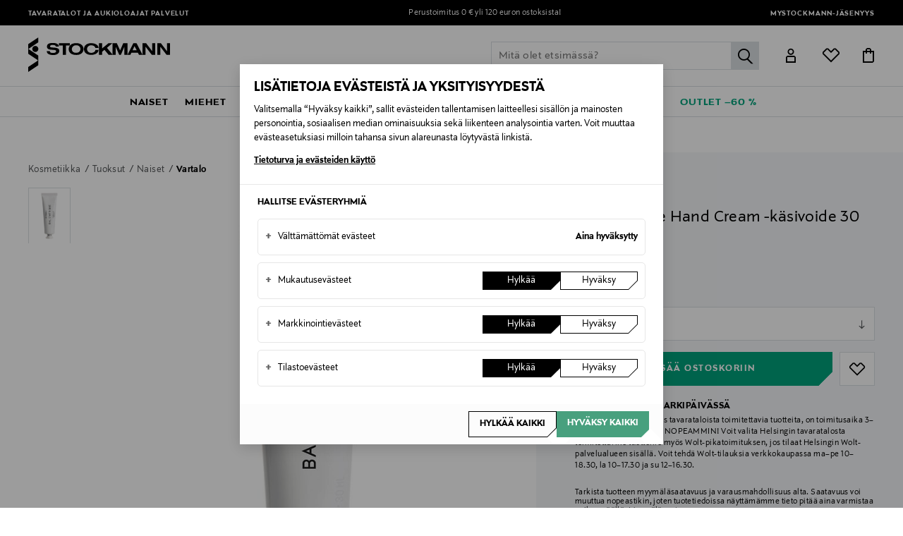

--- FILE ---
content_type: text/html;charset=UTF-8
request_url: https://www.stockmann.com/byredo-bal-d-afrique-hand-cream--kasivoide-30-ml/1510456990.html
body_size: 50338
content:
<!DOCTYPE html>
<html lang="fi">
<head>
<meta name="modal-priority" content="[
    &quot;cookieModal&quot;,
    &quot;eventDetailsModal&quot;,
    &quot;wrongCountryModal&quot;,
    &quot;signupLoginModal&quot;,
    &quot;returningCustomerModal&quot;
]"/>
<script>//common/scripts.isml</script>

    <style>
	.campaign-newsLetter-wrapper{
	    display:none
	}
	.campaign-newsLetter-wrapper{
	    display:none
	}
	.main-header .logo-nav-bar .mini-menu-wrapper .minicart-link::after,
					.main-header .logo-nav-bar .mini-menu-wrapper .wishlist-link::after {
						left: -12px !important;
						right: 0px !important;
					}
	@media only screen and (max-width: 375px) {
	    .home-show .hero-banner-wrapper .hero-banner-mobile {
	    height: 95vh !important;
	}
	    .center-column.hero-banner-new {
	        top: 160px !important;
	    }
	    .center-column.hero-banner-new .info-slider-wrapper .info-block-container .info-block .body-text h2 {
	        font-size: 70px !important;
	    }
	}
@media only screen and (max-width: 767px){
.seo-block .seo-block-text {font-size:20px !important}
}
</style>
<script type="text/javascript">
	;window.NREUM||(NREUM={});NREUM.init={privacy:{cookies_enabled:true}};
	window.NREUM||(NREUM={}),__nr_require=function(t,e,n){function r(n){if(!e[n]){var o=e[n]={exports:{}};t[n][0].call(o.exports,function(e){var o=t[n][1][e];return r(o||e)},o,o.exports)}return e[n].exports}if("function"==typeof __nr_require)return __nr_require;for(var o=0;o<n.length;o++)r(n[o]);return r}({1:[function(t,e,n){function r(t){try{c.console&&console.log(t)}catch(e){}}var o,i=t("ee"),a=t(28),c={};try{o=localStorage.getItem("__nr_flags").split(","),console&&"function"==typeof console.log&&(c.console=!0,o.indexOf("dev")!==-1&&(c.dev=!0),o.indexOf("nr_dev")!==-1&&(c.nrDev=!0))}catch(s){}c.nrDev&&i.on("internal-error",function(t){r(t.stack)}),c.dev&&i.on("fn-err",function(t,e,n){r(n.stack)}),c.dev&&(r("NR AGENT IN DEVELOPMENT MODE"),r("flags: "+a(c,function(t,e){return t}).join(", ")))},{}],2:[function(t,e,n){function r(t,e,n,r,c){try{l?l-=1:o(c||new UncaughtException(t,e,n),!0)}catch(u){try{i("ierr",[u,s.now(),!0])}catch(d){}}return"function"==typeof f&&f.apply(this,a(arguments))}function UncaughtException(t,e,n){this.message=t||"Uncaught error with no additional information",this.sourceURL=e,this.line=n}function o(t,e){var n=e?null:s.now();i("err",[t,n])}var i=t("handle"),a=t(29),c=t("ee"),s=t("loader"),u=t("gos"),f=window.onerror,d=!1,p="nr@seenError",l=0;s.features.err=!0,t(1),window.onerror=r;try{throw new Error}catch(h){"stack"in h&&(t(13),t(12),"addEventListener"in window&&t(6),s.xhrWrappable&&t(14),d=!0)}c.on("fn-start",function(t,e,n){d&&(l+=1)}),c.on("fn-err",function(t,e,n){d&&!n[p]&&(u(n,p,function(){return!0}),this.thrown=!0,o(n))}),c.on("fn-end",function(){d&&!this.thrown&&l>0&&(l-=1)}),c.on("internal-error",function(t){i("ierr",[t,s.now(),!0])})},{}],3:[function(t,e,n){t("loader").features.ins=!0},{}],4:[function(t,e,n){function r(){L++,T=g.hash,this[f]=y.now()}function o(){L--,g.hash!==T&&i(0,!0);var t=y.now();this[h]=~~this[h]+t-this[f],this[d]=t}function i(t,e){E.emit("newURL",[""+g,e])}function a(t,e){t.on(e,function(){this[e]=y.now()})}var c="-start",s="-end",u="-body",f="fn"+c,d="fn"+s,p="cb"+c,l="cb"+s,h="jsTime",m="fetch",v="addEventListener",w=window,g=w.location,y=t("loader");if(w[v]&&y.xhrWrappable){var x=t(10),b=t(11),E=t(8),R=t(6),O=t(13),N=t(7),P=t(14),M=t(9),S=t("ee"),C=S.get("tracer");t(16),y.features.spa=!0;var T,L=0;S.on(f,r),b.on(p,r),M.on(p,r),S.on(d,o),b.on(l,o),M.on(l,o),S.buffer([f,d,"xhr-done","xhr-resolved"]),R.buffer([f]),O.buffer(["setTimeout"+s,"clearTimeout"+c,f]),P.buffer([f,"new-xhr","send-xhr"+c]),N.buffer([m+c,m+"-done",m+u+c,m+u+s]),E.buffer(["newURL"]),x.buffer([f]),b.buffer(["propagate",p,l,"executor-err","resolve"+c]),C.buffer([f,"no-"+f]),M.buffer(["new-jsonp","cb-start","jsonp-error","jsonp-end"]),a(P,"send-xhr"+c),a(S,"xhr-resolved"),a(S,"xhr-done"),a(N,m+c),a(N,m+"-done"),a(M,"new-jsonp"),a(M,"jsonp-end"),a(M,"cb-start"),E.on("pushState-end",i),E.on("replaceState-end",i),w[v]("hashchange",i,!0),w[v]("load",i,!0),w[v]("popstate",function(){i(0,L>1)},!0)}},{}],5:[function(t,e,n){function r(t){}if(window.performance&&window.performance.timing&&window.performance.getEntriesByType){var o=t("ee"),i=t("handle"),a=t(13),c=t(12),s="learResourceTimings",u="addEventListener",f="resourcetimingbufferfull",d="bstResource",p="resource",l="-start",h="-end",m="fn"+l,v="fn"+h,w="bstTimer",g="pushState",y=t("loader");y.features.stn=!0,t(8),"addEventListener"in window&&t(6);var x=NREUM.o.EV;o.on(m,function(t,e){var n=t[0];n instanceof x&&(this.bstStart=y.now())}),o.on(v,function(t,e){var n=t[0];n instanceof x&&i("bst",[n,e,this.bstStart,y.now()])}),a.on(m,function(t,e,n){this.bstStart=y.now(),this.bstType=n}),a.on(v,function(t,e){i(w,[e,this.bstStart,y.now(),this.bstType])}),c.on(m,function(){this.bstStart=y.now()}),c.on(v,function(t,e){i(w,[e,this.bstStart,y.now(),"requestAnimationFrame"])}),o.on(g+l,function(t){this.time=y.now(),this.startPath=location.pathname+location.hash}),o.on(g+h,function(t){i("bstHist",[location.pathname+location.hash,this.startPath,this.time])}),u in window.performance&&(window.performance["c"+s]?window.performance[u](f,function(t){i(d,[window.performance.getEntriesByType(p)]),window.performance["c"+s]()},!1):window.performance[u]("webkit"+f,function(t){i(d,[window.performance.getEntriesByType(p)]),window.performance["webkitC"+s]()},!1)),document[u]("scroll",r,{passive:!0}),document[u]("keypress",r,!1),document[u]("click",r,!1)}},{}],6:[function(t,e,n){function r(t){for(var e=t;e&&!e.hasOwnProperty(f);)e=Object.getPrototypeOf(e);e&&o(e)}function o(t){c.inPlace(t,[f,d],"-",i)}function i(t,e){return t[1]}var a=t("ee").get("events"),c=t("wrap-function")(a,!0),s=t("gos"),u=XMLHttpRequest,f="addEventListener",d="removeEventListener";e.exports=a,"getPrototypeOf"in Object?(r(document),r(window),r(u.prototype)):u.prototype.hasOwnProperty(f)&&(o(window),o(u.prototype)),a.on(f+"-start",function(t,e){var n=t[1],r=s(n,"nr@wrapped",function(){function t(){if("function"==typeof n.handleEvent)return n.handleEvent.apply(n,arguments)}var e={object:t,"function":n}[typeof n];return e?c(e,"fn-",null,e.name||"anonymous"):n});this.wrapped=t[1]=r}),a.on(d+"-start",function(t){t[1]=this.wrapped||t[1]})},{}],7:[function(t,e,n){function r(t,e,n){var r=t[e];"function"==typeof r&&(t[e]=function(){var t=i(arguments),e={};o.emit(n+"before-start",[t],e);var a;e[m]&&e[m].dt&&(a=e[m].dt);var c=r.apply(this,t);return o.emit(n+"start",[t,a],c),c.then(function(t){return o.emit(n+"end",[null,t],c),t},function(t){throw o.emit(n+"end",[t],c),t})})}var o=t("ee").get("fetch"),i=t(29),a=t(28);e.exports=o;var c=window,s="fetch-",u=s+"body-",f=["arrayBuffer","blob","json","text","formData"],d=c.Request,p=c.Response,l=c.fetch,h="prototype",m="nr@context";d&&p&&l&&(a(f,function(t,e){r(d[h],e,u),r(p[h],e,u)}),r(c,"fetch",s),o.on(s+"end",function(t,e){var n=this;if(e){var r=e.headers.get("content-length");null!==r&&(n.rxSize=r),o.emit(s+"done",[null,e],n)}else o.emit(s+"done",[t],n)}))},{}],8:[function(t,e,n){var r=t("ee").get("history"),o=t("wrap-function")(r);e.exports=r;var i=window.history&&window.history.constructor&&window.history.constructor.prototype,a=window.history;i&&i.pushState&&i.replaceState&&(a=i),o.inPlace(a,["pushState","replaceState"],"-")},{}],9:[function(t,e,n){function r(t){function e(){s.emit("jsonp-end",[],p),t.removeEventListener("load",e,!1),t.removeEventListener("error",n,!1)}function n(){s.emit("jsonp-error",[],p),s.emit("jsonp-end",[],p),t.removeEventListener("load",e,!1),t.removeEventListener("error",n,!1)}var r=t&&"string"==typeof t.nodeName&&"script"===t.nodeName.toLowerCase();if(r){var o="function"==typeof t.addEventListener;if(o){var a=i(t.src);if(a){var f=c(a),d="function"==typeof f.parent[f.key];if(d){var p={};u.inPlace(f.parent,[f.key],"cb-",p),t.addEventListener("load",e,!1),t.addEventListener("error",n,!1),s.emit("new-jsonp",[t.src],p)}}}}}function o(){return"addEventListener"in window}function i(t){var e=t.match(f);return e?e[1]:null}function a(t,e){var n=t.match(p),r=n[1],o=n[3];return o?a(o,e[r]):e[r]}function c(t){var e=t.match(d);return e&&e.length>=3?{key:e[2],parent:a(e[1],window)}:{key:t,parent:window}}var s=t("ee").get("jsonp"),u=t("wrap-function")(s);if(e.exports=s,o()){var f=/[?&](?:callback|cb)=([^&#]+)/,d=/(.*)\.([^.]+)/,p=/^(\w+)(\.|$)(.*)$/,l=["appendChild","insertBefore","replaceChild"];Node&&Node.prototype&&Node.prototype.appendChild?u.inPlace(Node.prototype,l,"dom-"):(u.inPlace(HTMLElement.prototype,l,"dom-"),u.inPlace(HTMLHeadElement.prototype,l,"dom-"),u.inPlace(HTMLBodyElement.prototype,l,"dom-")),s.on("dom-start",function(t){r(t[0])})}},{}],10:[function(t,e,n){var r=t("ee").get("mutation"),o=t("wrap-function")(r),i=NREUM.o.MO;e.exports=r,i&&(window.MutationObserver=function(t){return this instanceof i?new i(o(t,"fn-")):i.apply(this,arguments)},MutationObserver.prototype=i.prototype)},{}],11:[function(t,e,n){function r(t){var e=i.context(),n=c(t,"executor-",e,null,!1),r=new u(n);return i.context(r).getCtx=function(){return e},r}var o=t("wrap-function"),i=t("ee").get("promise"),a=t("ee").getOrSetContext,c=o(i),s=t(28),u=NREUM.o.PR;e.exports=i,u&&(window.Promise=r,["all","race"].forEach(function(t){var e=u[t];u[t]=function(n){function r(t){return function(){i.emit("propagate",[null,!o],a,!1,!1),o=o||!t}}var o=!1;s(n,function(e,n){Promise.resolve(n).then(r("all"===t),r(!1))});var a=e.apply(u,arguments),c=u.resolve(a);return c}}),["resolve","reject"].forEach(function(t){var e=u[t];u[t]=function(t){var n=e.apply(u,arguments);return t!==n&&i.emit("propagate",[t,!0],n,!1,!1),n}}),u.prototype["catch"]=function(t){return this.then(null,t)},u.prototype=Object.create(u.prototype,{constructor:{value:r}}),s(Object.getOwnPropertyNames(u),function(t,e){try{r[e]=u[e]}catch(n){}}),o.wrapInPlace(u.prototype,"then",function(t){return function(){var e=this,n=o.argsToArray.apply(this,arguments),r=a(e);r.promise=e,n[0]=c(n[0],"cb-",r,null,!1),n[1]=c(n[1],"cb-",r,null,!1);var s=t.apply(this,n);return r.nextPromise=s,i.emit("propagate",[e,!0],s,!1,!1),s}}),i.on("executor-start",function(t){t[0]=c(t[0],"resolve-",this,null,!1),t[1]=c(t[1],"resolve-",this,null,!1)}),i.on("executor-err",function(t,e,n){t[1](n)}),i.on("cb-end",function(t,e,n){i.emit("propagate",[n,!0],this.nextPromise,!1,!1)}),i.on("propagate",function(t,e,n){this.getCtx&&!e||(this.getCtx=function(){if(t instanceof Promise)var e=i.context(t);return e&&e.getCtx?e.getCtx():this})}),r.toString=function(){return""+u})},{}],12:[function(t,e,n){var r=t("ee").get("raf"),o=t("wrap-function")(r),i="equestAnimationFrame";e.exports=r,o.inPlace(window,["r"+i,"mozR"+i,"webkitR"+i,"msR"+i],"raf-"),r.on("raf-start",function(t){t[0]=o(t[0],"fn-")})},{}],13:[function(t,e,n){function r(t,e,n){t[0]=a(t[0],"fn-",null,n)}function o(t,e,n){this.method=n,this.timerDuration=isNaN(t[1])?0:+t[1],t[0]=a(t[0],"fn-",this,n)}var i=t("ee").get("timer"),a=t("wrap-function")(i),c="setTimeout",s="setInterval",u="clearTimeout",f="-start",d="-";e.exports=i,a.inPlace(window,[c,"setImmediate"],c+d),a.inPlace(window,[s],s+d),a.inPlace(window,[u,"clearImmediate"],u+d),i.on(s+f,r),i.on(c+f,o)},{}],14:[function(t,e,n){function r(t,e){d.inPlace(e,["onreadystatechange"],"fn-",c)}function o(){var t=this,e=f.context(t);t.readyState>3&&!e.resolved&&(e.resolved=!0,f.emit("xhr-resolved",[],t)),d.inPlace(t,g,"fn-",c)}function i(t){y.push(t),h&&(b?b.then(a):v?v(a):(E=-E,R.data=E))}function a(){for(var t=0;t<y.length;t++)r([],y[t]);y.length&&(y=[])}function c(t,e){return e}function s(t,e){for(var n in t)e[n]=t[n];return e}t(6);var u=t("ee"),f=u.get("xhr"),d=t("wrap-function")(f),p=NREUM.o,l=p.XHR,h=p.MO,m=p.PR,v=p.SI,w="readystatechange",g=["onload","onerror","onabort","onloadstart","onloadend","onprogress","ontimeout"],y=[];e.exports=f;var x=window.XMLHttpRequest=function(t){var e=new l(t);try{f.emit("new-xhr",[e],e),e.addEventListener(w,o,!1)}catch(n){try{f.emit("internal-error",[n])}catch(r){}}return e};if(s(l,x),x.prototype=l.prototype,d.inPlace(x.prototype,["open","send"],"-xhr-",c),f.on("send-xhr-start",function(t,e){r(t,e),i(e)}),f.on("open-xhr-start",r),h){var b=m&&m.resolve();if(!v&&!m){var E=1,R=document.createTextNode(E);new h(a).observe(R,{characterData:!0})}}else u.on("fn-end",function(t){t[0]&&t[0].type===w||a()})},{}],15:[function(t,e,n){function r(t){if(!c(t))return null;var e=window.NREUM;if(!e.loader_config)return null;var n=(e.loader_config.accountID||"").toString()||null,r=(e.loader_config.agentID||"").toString()||null,u=(e.loader_config.trustKey||"").toString()||null;if(!n||!r)return null;var h=l.generateSpanId(),m=l.generateTraceId(),v=Date.now(),w={spanId:h,traceId:m,timestamp:v};return(t.sameOrigin||s(t)&&p())&&(w.traceContextParentHeader=o(h,m),w.traceContextStateHeader=i(h,v,n,r,u)),(t.sameOrigin&&!f()||!t.sameOrigin&&s(t)&&d())&&(w.newrelicHeader=a(h,m,v,n,r,u)),w}function o(t,e){return"00-"+e+"-"+t+"-01"}function i(t,e,n,r,o){var i=0,a="",c=1,s="",u="";return o+"@nr="+i+"-"+c+"-"+n+"-"+r+"-"+t+"-"+a+"-"+s+"-"+u+"-"+e}function a(t,e,n,r,o,i){var a="btoa"in window&&"function"==typeof window.btoa;if(!a)return null;var c={v:[0,1],d:{ty:"Browser",ac:r,ap:o,id:t,tr:e,ti:n}};return i&&r!==i&&(c.d.tk=i),btoa(JSON.stringify(c))}function c(t){return u()&&s(t)}function s(t){var e=!1,n={};if("init"in NREUM&&"distributed_tracing"in NREUM.init&&(n=NREUM.init.distributed_tracing),t.sameOrigin)e=!0;else if(n.allowed_origins instanceof Array)for(var r=0;r<n.allowed_origins.length;r++){var o=h(n.allowed_origins[r]);if(t.hostname===o.hostname&&t.protocol===o.protocol&&t.port===o.port){e=!0;break}}return e}function u(){return"init"in NREUM&&"distributed_tracing"in NREUM.init&&!!NREUM.init.distributed_tracing.enabled}function f(){return"init"in NREUM&&"distributed_tracing"in NREUM.init&&!!NREUM.init.distributed_tracing.exclude_newrelic_header}function d(){return"init"in NREUM&&"distributed_tracing"in NREUM.init&&NREUM.init.distributed_tracing.cors_use_newrelic_header!==!1}function p(){return"init"in NREUM&&"distributed_tracing"in NREUM.init&&!!NREUM.init.distributed_tracing.cors_use_tracecontext_headers}var l=t(25),h=t(17);e.exports={generateTracePayload:r,shouldGenerateTrace:c}},{}],16:[function(t,e,n){function r(t){var e=this.params,n=this.metrics;if(!this.ended){this.ended=!0;for(var r=0;r<p;r++)t.removeEventListener(d[r],this.listener,!1);e.aborted||(n.duration=a.now()-this.startTime,this.loadCaptureCalled||4!==t.readyState?null==e.status&&(e.status=0):i(this,t),n.cbTime=this.cbTime,f.emit("xhr-done",[t],t),c("xhr",[e,n,this.startTime]))}}function o(t,e){var n=s(e),r=t.params;r.host=n.hostname+":"+n.port,r.pathname=n.pathname,t.parsedOrigin=s(e),t.sameOrigin=t.parsedOrigin.sameOrigin}function i(t,e){t.params.status=e.status;var n=v(e,t.lastSize);if(n&&(t.metrics.rxSize=n),t.sameOrigin){var r=e.getResponseHeader("X-NewRelic-App-Data");r&&(t.params.cat=r.split(", ").pop())}t.loadCaptureCalled=!0}var a=t("loader");if(a.xhrWrappable){var c=t("handle"),s=t(17),u=t(15).generateTracePayload,f=t("ee"),d=["load","error","abort","timeout"],p=d.length,l=t("id"),h=t(21),m=t(20),v=t(18),w=window.XMLHttpRequest;a.features.xhr=!0,t(14),t(7),f.on("new-xhr",function(t){var e=this;e.totalCbs=0,e.called=0,e.cbTime=0,e.end=r,e.ended=!1,e.xhrGuids={},e.lastSize=null,e.loadCaptureCalled=!1,t.addEventListener("load",function(n){i(e,t)},!1),h&&(h>34||h<10)||window.opera||t.addEventListener("progress",function(t){e.lastSize=t.loaded},!1)}),f.on("open-xhr-start",function(t){this.params={method:t[0]},o(this,t[1]),this.metrics={}}),f.on("open-xhr-end",function(t,e){"loader_config"in NREUM&&"xpid"in NREUM.loader_config&&this.sameOrigin&&e.setRequestHeader("X-NewRelic-ID",NREUM.loader_config.xpid);var n=u(this.parsedOrigin);if(n){var r=!1;n.newrelicHeader&&(e.setRequestHeader("newrelic",n.newrelicHeader),r=!0),n.traceContextParentHeader&&(e.setRequestHeader("traceparent",n.traceContextParentHeader),n.traceContextStateHeader&&e.setRequestHeader("tracestate",n.traceContextStateHeader),r=!0),r&&(this.dt=n)}}),f.on("send-xhr-start",function(t,e){var n=this.metrics,r=t[0],o=this;if(n&&r){var i=m(r);i&&(n.txSize=i)}this.startTime=a.now(),this.listener=function(t){try{"abort"!==t.type||o.loadCaptureCalled||(o.params.aborted=!0),("load"!==t.type||o.called===o.totalCbs&&(o.onloadCalled||"function"!=typeof e.onload))&&o.end(e)}catch(n){try{f.emit("internal-error",[n])}catch(r){}}};for(var c=0;c<p;c++)e.addEventListener(d[c],this.listener,!1)}),f.on("xhr-cb-time",function(t,e,n){this.cbTime+=t,e?this.onloadCalled=!0:this.called+=1,this.called!==this.totalCbs||!this.onloadCalled&&"function"==typeof n.onload||this.end(n)}),f.on("xhr-load-added",function(t,e){var n=""+l(t)+!!e;this.xhrGuids&&!this.xhrGuids[n]&&(this.xhrGuids[n]=!0,this.totalCbs+=1)}),f.on("xhr-load-removed",function(t,e){var n=""+l(t)+!!e;this.xhrGuids&&this.xhrGuids[n]&&(delete this.xhrGuids[n],this.totalCbs-=1)}),f.on("addEventListener-end",function(t,e){e instanceof w&&"load"===t[0]&&f.emit("xhr-load-added",[t[1],t[2]],e)}),f.on("removeEventListener-end",function(t,e){e instanceof w&&"load"===t[0]&&f.emit("xhr-load-removed",[t[1],t[2]],e)}),f.on("fn-start",function(t,e,n){e instanceof w&&("onload"===n&&(this.onload=!0),("load"===(t[0]&&t[0].type)||this.onload)&&(this.xhrCbStart=a.now()))}),f.on("fn-end",function(t,e){this.xhrCbStart&&f.emit("xhr-cb-time",[a.now()-this.xhrCbStart,this.onload,e],e)}),f.on("fetch-before-start",function(t){function e(t,e){var n=!1;return e.newrelicHeader&&(t.set("newrelic",e.newrelicHeader),n=!0),e.traceContextParentHeader&&(t.set("traceparent",e.traceContextParentHeader),e.traceContextStateHeader&&t.set("tracestate",e.traceContextStateHeader),n=!0),n}var n,r=t[1]||{};"string"==typeof t[0]?n=t[0]:t[0]&&t[0].url?n=t[0].url:window.URL&&t[0]&&t[0]instanceof URL&&(n=t[0].href),n&&(this.parsedOrigin=s(n),this.sameOrigin=this.parsedOrigin.sameOrigin);var o=u(this.parsedOrigin);if(o&&(o.newrelicHeader||o.traceContextParentHeader))if("string"==typeof t[0]||window.URL&&t[0]&&t[0]instanceof URL){var i={};for(var a in r)i[a]=r[a];i.headers=new Headers(r.headers||{}),e(i.headers,o)&&(this.dt=o),t.length>1?t[1]=i:t.push(i)}else t[0]&&t[0].headers&&e(t[0].headers,o)&&(this.dt=o)})}},{}],17:[function(t,e,n){var r={};e.exports=function(t){if(t in r)return r[t];var e=document.createElement("a"),n=window.location,o={};e.href=t,o.port=e.port;var i=e.href.split("://");!o.port&&i[1]&&(o.port=i[1].split("/")[0].split("@").pop().split(":")[1]),o.port&&"0"!==o.port||(o.port="https"===i[0]?"443":"80"),o.hostname=e.hostname||n.hostname,o.pathname=e.pathname,o.protocol=i[0],"/"!==o.pathname.charAt(0)&&(o.pathname="/"+o.pathname);var a=!e.protocol||":"===e.protocol||e.protocol===n.protocol,c=e.hostname===document.domain&&e.port===n.port;return o.sameOrigin=a&&(!e.hostname||c),"/"===o.pathname&&(r[t]=o),o}},{}],18:[function(t,e,n){function r(t,e){var n=t.responseType;return"json"===n&&null!==e?e:"arraybuffer"===n||"blob"===n||"json"===n?o(t.response):"text"===n||""===n||void 0===n?o(t.responseText):void 0}var o=t(20);e.exports=r},{}],19:[function(t,e,n){function r(){}function o(t,e,n){return function(){return i(t,[u.now()].concat(c(arguments)),e?null:this,n),e?void 0:this}}var i=t("handle"),a=t(28),c=t(29),s=t("ee").get("tracer"),u=t("loader"),f=NREUM;"undefined"==typeof window.newrelic&&(newrelic=f);var d=["setPageViewName","setCustomAttribute","setErrorHandler","finished","addToTrace","inlineHit","addRelease"],p="api-",l=p+"ixn-";a(d,function(t,e){f[e]=o(p+e,!0,"api")}),f.addPageAction=o(p+"addPageAction",!0),f.setCurrentRouteName=o(p+"routeName",!0),e.exports=newrelic,f.interaction=function(){return(new r).get()};var h=r.prototype={createTracer:function(t,e){var n={},r=this,o="function"==typeof e;return i(l+"tracer",[u.now(),t,n],r),function(){if(s.emit((o?"":"no-")+"fn-start",[u.now(),r,o],n),o)try{return e.apply(this,arguments)}catch(t){throw s.emit("fn-err",[arguments,this,t],n),t}finally{s.emit("fn-end",[u.now()],n)}}}};a("actionText,setName,setAttribute,save,ignore,onEnd,getContext,end,get".split(","),function(t,e){h[e]=o(l+e)}),newrelic.noticeError=function(t,e){"string"==typeof t&&(t=new Error(t)),i("err",[t,u.now(),!1,e])}},{}],20:[function(t,e,n){e.exports=function(t){if("string"==typeof t&&t.length)return t.length;if("object"==typeof t){if("undefined"!=typeof ArrayBuffer&&t instanceof ArrayBuffer&&t.byteLength)return t.byteLength;if("undefined"!=typeof Blob&&t instanceof Blob&&t.size)return t.size;if(!("undefined"!=typeof FormData&&t instanceof FormData))try{return JSON.stringify(t).length}catch(e){return}}}},{}],21:[function(t,e,n){var r=0,o=navigator.userAgent.match(/Firefox[\/\s](\d+\.\d+)/);o&&(r=+o[1]),e.exports=r},{}],22:[function(t,e,n){function r(){return c.exists&&performance.now?Math.round(performance.now()):(i=Math.max((new Date).getTime(),i))-a}function o(){return i}var i=(new Date).getTime(),a=i,c=t(30);e.exports=r,e.exports.offset=a,e.exports.getLastTimestamp=o},{}],23:[function(t,e,n){function r(t){return!(!t||!t.protocol||"file:"===t.protocol)}e.exports=r},{}],24:[function(t,e,n){function r(t,e){var n=t.getEntries();n.forEach(function(t){"first-paint"===t.name?d("timing",["fp",Math.floor(t.startTime)]):"first-contentful-paint"===t.name&&d("timing",["fcp",Math.floor(t.startTime)])})}function o(t,e){var n=t.getEntries();n.length>0&&d("lcp",[n[n.length-1]])}function i(t){t.getEntries().forEach(function(t){t.hadRecentInput||d("cls",[t])})}function a(t){if(t instanceof h&&!v){var e=Math.round(t.timeStamp),n={type:t.type};e<=p.now()?n.fid=p.now()-e:e>p.offset&&e<=Date.now()?(e-=p.offset,n.fid=p.now()-e):e=p.now(),v=!0,d("timing",["fi",e,n])}}function c(t){d("pageHide",[p.now(),t])}if(!("init"in NREUM&&"page_view_timing"in NREUM.init&&"enabled"in NREUM.init.page_view_timing&&NREUM.init.page_view_timing.enabled===!1)){var s,u,f,d=t("handle"),p=t("loader"),l=t(27),h=NREUM.o.EV;if("PerformanceObserver"in window&&"function"==typeof window.PerformanceObserver){s=new PerformanceObserver(r);try{s.observe({entryTypes:["paint"]})}catch(m){}u=new PerformanceObserver(o);try{u.observe({entryTypes:["largest-contentful-paint"]})}catch(m){}f=new PerformanceObserver(i);try{f.observe({type:"layout-shift",buffered:!0})}catch(m){}}if("addEventListener"in document){var v=!1,w=["click","keydown","mousedown","pointerdown","touchstart"];w.forEach(function(t){document.addEventListener(t,a,!1)})}l(c)}},{}],25:[function(t,e,n){function r(){function t(){return e?15&e[n++]:16*Math.random()|0}var e=null,n=0,r=window.crypto||window.msCrypto;r&&r.getRandomValues&&(e=r.getRandomValues(new Uint8Array(31)));for(var o,i="xxxxxxxx-xxxx-4xxx-yxxx-xxxxxxxxxxxx",a="",c=0;c<i.length;c++)o=i[c],"x"===o?a+=t().toString(16):"y"===o?(o=3&t()|8,a+=o.toString(16)):a+=o;return a}function o(){return a(16)}function i(){return a(32)}function a(t){function e(){return n?15&n[r++]:16*Math.random()|0}var n=null,r=0,o=window.crypto||window.msCrypto;o&&o.getRandomValues&&Uint8Array&&(n=o.getRandomValues(new Uint8Array(31)));for(var i=[],a=0;a<t;a++)i.push(e().toString(16));return i.join("")}e.exports={generateUuid:r,generateSpanId:o,generateTraceId:i}},{}],26:[function(t,e,n){function r(t,e){if(!o)return!1;if(t!==o)return!1;if(!e)return!0;if(!i)return!1;for(var n=i.split("."),r=e.split("."),a=0;a<r.length;a++)if(r[a]!==n[a])return!1;return!0}var o=null,i=null,a=/Version\/(\S+)\s+Safari/;if(navigator.userAgent){var c=navigator.userAgent,s=c.match(a);s&&c.indexOf("Chrome")===-1&&c.indexOf("Chromium")===-1&&(o="Safari",i=s[1])}e.exports={agent:o,version:i,match:r}},{}],27:[function(t,e,n){function r(t){function e(){t(a&&document[a]?document[a]:document[o]?"hidden":"visible")}"addEventListener"in document&&i&&document.addEventListener(i,e,!1)}e.exports=r;var o,i,a;"undefined"!=typeof document.hidden?(o="hidden",i="visibilitychange",a="visibilityState"):"undefined"!=typeof document.msHidden?(o="msHidden",i="msvisibilitychange"):"undefined"!=typeof document.webkitHidden&&(o="webkitHidden",i="webkitvisibilitychange",a="webkitVisibilityState")},{}],28:[function(t,e,n){function r(t,e){var n=[],r="",i=0;for(r in t)o.call(t,r)&&(n[i]=e(r,t[r]),i+=1);return n}var o=Object.prototype.hasOwnProperty;e.exports=r},{}],29:[function(t,e,n){function r(t,e,n){e||(e=0),"undefined"==typeof n&&(n=t?t.length:0);for(var r=-1,o=n-e||0,i=Array(o<0?0:o);++r<o;)i[r]=t[e+r];return i}e.exports=r},{}],30:[function(t,e,n){e.exports={exists:"undefined"!=typeof window.performance&&window.performance.timing&&"undefined"!=typeof window.performance.timing.navigationStart}},{}],ee:[function(t,e,n){function r(){}function o(t){function e(t){return t&&t instanceof r?t:t?u(t,s,a):a()}function n(n,r,o,i,a){if(a!==!1&&(a=!0),!l.aborted||i){t&&a&&t(n,r,o);for(var c=e(o),s=m(n),u=s.length,f=0;f<u;f++)s[f].apply(c,r);var p=d[y[n]];return p&&p.push([x,n,r,c]),c}}function i(t,e){g[t]=m(t).concat(e)}function h(t,e){var n=g[t];if(n)for(var r=0;r<n.length;r++)n[r]===e&&n.splice(r,1)}function m(t){return g[t]||[]}function v(t){return p[t]=p[t]||o(n)}function w(t,e){f(t,function(t,n){e=e||"feature",y[n]=e,e in d||(d[e]=[])})}var g={},y={},x={on:i,addEventListener:i,removeEventListener:h,emit:n,get:v,listeners:m,context:e,buffer:w,abort:c,aborted:!1};return x}function i(t){return u(t,s,a)}function a(){return new r}function c(){(d.api||d.feature)&&(l.aborted=!0,d=l.backlog={})}var s="nr@context",u=t("gos"),f=t(28),d={},p={},l=e.exports=o();e.exports.getOrSetContext=i,l.backlog=d},{}],gos:[function(t,e,n){function r(t,e,n){if(o.call(t,e))return t[e];var r=n();if(Object.defineProperty&&Object.keys)try{return Object.defineProperty(t,e,{value:r,writable:!0,enumerable:!1}),r}catch(i){}return t[e]=r,r}var o=Object.prototype.hasOwnProperty;e.exports=r},{}],handle:[function(t,e,n){function r(t,e,n,r){o.buffer([t],r),o.emit(t,e,n)}var o=t("ee").get("handle");e.exports=r,r.ee=o},{}],id:[function(t,e,n){function r(t){var e=typeof t;return!t||"object"!==e&&"function"!==e?-1:t===window?0:a(t,i,function(){return o++})}var o=1,i="nr@id",a=t("gos");e.exports=r},{}],loader:[function(t,e,n){function r(){if(!E++){var t=b.info=NREUM.info,e=l.getElementsByTagName("script")[0];if(setTimeout(u.abort,3e4),!(t&&t.licenseKey&&t.applicationID&&e))return u.abort();s(y,function(e,n){t[e]||(t[e]=n)});var n=a();c("mark",["onload",n+b.offset],null,"api"),c("timing",["load",n]);var r=l.createElement("script");r.src="https://"+t.agent,e.parentNode.insertBefore(r,e)}}function o(){"complete"===l.readyState&&i()}function i(){c("mark",["domContent",a()+b.offset],null,"api")}var a=t(22),c=t("handle"),s=t(28),u=t("ee"),f=t(26),d=t(23),p=window,l=p.document,h="addEventListener",m="attachEvent",v=p.XMLHttpRequest,w=v&&v.prototype;if(d(p.location)){NREUM.o={ST:setTimeout,SI:p.setImmediate,CT:clearTimeout,XHR:v,REQ:p.Request,EV:p.Event,PR:p.Promise,MO:p.MutationObserver};var g=""+location,y={beacon:"bam.nr-data.net",errorBeacon:"bam.nr-data.net",agent:"js-agent.newrelic.com/nr-spa-1208.min.js"},x=v&&w&&w[h]&&!/CriOS/.test(navigator.userAgent),b=e.exports={offset:a.getLastTimestamp(),now:a,origin:g,features:{},xhrWrappable:x,userAgent:f};t(19),t(24),l[h]?(l[h]("DOMContentLoaded",i,!1),p[h]("load",r,!1)):(l[m]("onreadystatechange",o),p[m]("onload",r)),c("mark",["firstbyte",a.getLastTimestamp()],null,"api");var E=0}},{}],"wrap-function":[function(t,e,n){function r(t,e){function n(e,n,r,s,u){function nrWrapper(){var i,a,f,p;try{a=this,i=d(arguments),f="function"==typeof r?r(i,a):r||{}}catch(l){o([l,"",[i,a,s],f],t)}c(n+"start",[i,a,s],f,u);try{return p=e.apply(a,i)}catch(h){throw c(n+"err",[i,a,h],f,u),h}finally{c(n+"end",[i,a,p],f,u)}}return a(e)?e:(n||(n=""),nrWrapper[p]=e,i(e,nrWrapper,t),nrWrapper)}function r(t,e,r,o,i){r||(r="");var c,s,u,f="-"===r.charAt(0);for(u=0;u<e.length;u++)s=e[u],c=t[s],a(c)||(t[s]=n(c,f?s+r:r,o,s,i))}function c(n,r,i,a){if(!h||e){var c=h;h=!0;try{t.emit(n,r,i,e,a)}catch(s){o([s,n,r,i],t)}h=c}}return t||(t=f),n.inPlace=r,n.flag=p,n}function o(t,e){e||(e=f);try{e.emit("internal-error",t)}catch(n){}}function i(t,e,n){if(Object.defineProperty&&Object.keys)try{var r=Object.keys(t);return r.forEach(function(n){Object.defineProperty(e,n,{get:function(){return t[n]},set:function(e){return t[n]=e,e}})}),e}catch(i){o([i],n)}for(var a in t)l.call(t,a)&&(e[a]=t[a]);return e}function a(t){return!(t&&t instanceof Function&&t.apply&&!t[p])}function c(t,e){var n=e(t);return n[p]=t,i(t,n,f),n}function s(t,e,n){var r=t[e];t[e]=c(r,n)}function u(){for(var t=arguments.length,e=new Array(t),n=0;n<t;++n)e[n]=arguments[n];return e}var f=t("ee"),d=t(29),p="nr@original",l=Object.prototype.hasOwnProperty,h=!1;e.exports=r,e.exports.wrapFunction=c,e.exports.wrapInPlace=s,e.exports.argsToArray=u},{}]},{},["loader",2,16,5,3,4]);
	;NREUM.loader_config={accountID:"3115895",trustKey:"3115895",agentID:"174637971",licenseKey:"NRJS-c21e237d64e2f63427d",applicationID:"174637971"}
	;NREUM.info={beacon:"bam.eu01.nr-data.net",errorBeacon:"bam.eu01.nr-data.net",licenseKey:"NRJS-c21e237d64e2f63427d",applicationID:"174637971",sa:1}
</script>

<meta http-equiv='x-dns-prefetch-control' content='on'>
<link rel="dns-prefetch" href="https://www.googletagmanager.com/">
<link rel="dns-prefetch" href="https://dev.visualwebsiteoptimizer.com/">
<link rel="dns-prefetch" href="https://p.cquotient.com/">
<link rel="dns-prefetch" href="https://cdn.cquotient.com/">
<link rel="dns-prefetch" href="https://images.stockmann.com/">
<link rel="dns-prefetch" href="https://ui.powerreviews.com/">
<link rel="dns-prefetch" href="https://bam.eu01.nr-data.net/">
<link rel="dns-prefetch" href="https://display.powerreviews.com/">
<link rel="dns-prefetch" href="https://js-agent.newrelic.com/">
<link rel="dns-prefetch" href="https://www.google-analytics.com/">
<link rel="dns-prefetch" href="https://cdn.krxd.net/">
<link rel="dns-prefetch" href="https://connect.facebook.net/">
<link rel="dns-prefetch" href="https://nova.collect.igodigital.com/">
<link rel="dns-prefetch" href="https://www.facebook.com/">
<link rel="dns-prefetch" href="https://survey.feedbackly.com/">
<link rel="dns-prefetch" href="https://service.force.com/">
<link rel="dns-prefetch" href="https://www.youtube.com/">

<script defer id="sf-cookie" src="https://cdn.serviceform.com/assets/embeds/prv/sf-stockmann.js"></script>
<script defer type="text/javascript" src="/on/demandware.static/Sites-STFI-Site/-/fi_FI/v1769507849379/js/main.js"></script>

    
        <script defer type="text/javascript" src="/on/demandware.static/Sites-STFI-Site/-/fi_FI/v1769507849379/js/productDetail.js"></script>
    


<meta charset=UTF-8>

<meta http-equiv="x-ua-compatible" content="ie=edge">

<meta name="viewport" content="width=device-width, initial-scale=1">



    
        <title>NOCOL BYREDO Bal d&#x27;Afrique Hand Cream -käsivoide 30 ml |30 ml | Vartalo | Stockmann</title>
    


<meta name="description" content="Imelised tooted nüüd Stockmannis! Telli kohe stockmann.ee e-poest!"/>
<meta name="keywords" content="Stockmann"/>







    <meta itemprop="internalLink" content="$httpsUrl(Product-Show, pid, 1510456990)$" />



<link rel="icon" href="/on/demandware.static/Sites-STFI-Site/-/default/dw88ae4e5d/img/favicons/favicon.ico" type="image/x-icon" />
<link rel="icon" type="image/png" href="/on/demandware.static/Sites-STFI-Site/-/default/dw4071fc64/img/favicons/favicon-48x48.png" sizes="48x48" />
<link rel="icon" type="image/png" href="/on/demandware.static/Sites-STFI-Site/-/default/dw09d2eeeb/img/favicons/favicon-32x32.png" sizes="32x32" />
<link rel="icon" type="image/png" href="/on/demandware.static/Sites-STFI-Site/-/default/dwd50f25e3/img/favicons/favicon-16x16.png" sizes="16x16" />
<link rel="shortcut icon" href="/on/demandware.static/Sites-STFI-Site/-/default/dw88ae4e5d/img/favicons/favicon.ico" type="image/x-icon" />
<link rel="apple-touch-icon" sizes="57x57" href="/on/demandware.static/Sites-STFI-Site/-/default/dwb5552c54/img/favicons/apple-touch-icon-57x57.png">
<link rel="apple-touch-icon" sizes="72x72" href="/on/demandware.static/Sites-STFI-Site/-/default/dw180fe021/img/favicons/apple-touch-icon-72x72.png">
<link rel="apple-touch-icon" sizes="76x76" href="/on/demandware.static/Sites-STFI-Site/-/default/dw64a9390c/img/favicons/apple-touch-icon-76x76.png">
<link rel="apple-touch-icon" sizes="114x114" href="/on/demandware.static/Sites-STFI-Site/-/default/dwddd30894/img/favicons/apple-touch-icon-114x114.png">
<link rel="apple-touch-icon" sizes="120x120" href="/on/demandware.static/Sites-STFI-Site/-/default/dwe6a5ecb4/img/favicons/apple-touch-icon-120x120.png">
<link rel="apple-touch-icon" sizes="144x144" href="/on/demandware.static/Sites-STFI-Site/-/default/dwd8726956/img/favicons/apple-touch-icon-144x144.png">
<link rel="apple-touch-icon" sizes="152x152" href="/on/demandware.static/Sites-STFI-Site/-/default/dw3b9999ca/img/favicons/apple-touch-icon-152x152.png">



<link rel="preload" href="/on/demandware.static/Sites-STFI-Site/-/default/dw7b00c32d/fonts/icons.woff" as="font" crossorigin="anonymous" />
<link rel="preload" href="/on/demandware.static/Sites-STFI-Site/-/default/fonts/StockmannSans-Bold.woff2" as="font" crossorigin="anonymous" />
<link rel="preload" href="/on/demandware.static/Sites-STFI-Site/-/default/fonts/StockmannSans-Light.woff2" as="font" crossorigin="anonymous" />
<link rel="preload" href="/on/demandware.static/Sites-STFI-Site/-/default/fonts/StockmannSans-Regular.woff2" as="font" crossorigin="anonymous" />

<style>
@font-face {
    font-family: "iconfont";
    src: url(/on/demandware.static/Sites-STFI-Site/-/default/dw7b00c32d/fonts/icons.woff) format("woff");
    font-display: block;
}

@font-face {
    font-family: "StockmannSans";
    src: url("/on/demandware.static/Sites-STFI-Site/-/default/fonts/StockmannSans-Light.woff2") format("woff2"),
    url('/on/demandware.static/Sites-STFI-Site/-/default/fonts/StockmannSans-Light.woff') format("woff");
    font-weight: 300;
    font-style: normal;
    font-display: swap;
}

@font-face {
    font-family: "StockmannSans";
    src: url("/on/demandware.static/Sites-STFI-Site/-/default/fonts/StockmannSans-Regular.woff2") format("woff2"),
    url('/on/demandware.static/Sites-STFI-Site/-/default/fonts/StockmannSans-Regular.woff') format("woff");
    font-weight: 400;
    font-display: swap;
}

@font-face {
    font-family: "StockmannSans";
    src: url("/on/demandware.static/Sites-STFI-Site/-/default/fonts/StockmannSans-Bold.woff2") format("woff2"),
    url('/on/demandware.static/Sites-STFI-Site/-/default/fonts/StockmannSans-Bold.woff') format("woff");
    font-weight: 700;
    font-display: swap;
}

@font-face {
    font-family: "StockmannSansFreeWeight";
    src: url("/on/demandware.static/Sites-STFI-Site/-/default/fonts/StockmannSans-Regular.woff2") format("woff2"),
    url('/on/demandware.static/Sites-STFI-Site/-/default/fonts/StockmannSans-Regular.woff') format("woff");
    font-display: swap;
}

</style>

<link rel="stylesheet" href="/on/demandware.static/Sites-STFI-Site/-/fi_FI/v1769507849379/css/root/global.css" />

    <link rel="stylesheet" href="/on/demandware.static/Sites-STFI-Site/-/fi_FI/v1769507849379/css/pages/pdp.css"  />

    <link rel="stylesheet" href="/on/demandware.static/Sites-STFI-Site/-/fi_FI/v1769507849379/css/pages/premium-brand.css"  />




 <meta name="dntSetUrl" content="/on/demandware.store/Sites-STFI-Site/fi_FI/CookieConsentTracking-SetCookieDnt" />







<script>
    window.powerreviewsBasePath = "https://www.stockmann.com/on/demandware.static/Sites-STFI-Site/-/fi_FI/v1769507849379/js/powerreviews/";
</script>



<link rel="canonical" href="https://www.stockmann.com/byredo-bal-d-afrique-hand-cream--kasivoide-30-ml/1510456990.html" />



    

    <meta property="og:title" content="NOCOL BYREDO Bal d'Afrique Hand Cream -k&auml;sivoide 30 ml |30 ml | Vartalo | Stockmann"/>
    <meta property="og:description" content="Imelised tooted n&uuml;&uuml;d Stockmannis! Telli kohe stockmann.ee e-poest!"/>
    <meta property="og:image" content="https://images.stockmann.com/products/ddadaace4a28eb4869da4613c94bb8685e8302d2/483x645/7340032810851.jpg"/>
    <meta property="og:site_name" content="Stockmann"/>
    
        <meta property="product:brand" content="BYREDO"/>
        <meta property="product:retailer_item_id" content="1510456991"/>
        <meta property="og:type" content="og:product"/>
    


    
        <meta property="og:url" content="https://www.stockmann.com/byredo-bal-d-afrique-hand-cream--kasivoide-30-ml/1510456990.html"/>
    

    <meta property="fb:app_id" content="416906319245230"/>









    <script>
        dataLayerObject = {"pageType":"pdp","siteVersion":"b220_20260116_staging_220","country":"fi_FI","userId":"bca5TVGxSqtEJID0q40Fe9UXDY","gsmId":"","hashId":"","dimension58":"0000","environment":"production","breadcrumbs":"Kosmetiikka > Tuoksut > Naiset > Vartalo","customerType":"unknown","pageNr":1,"loginState":0,"loyaltyMember":0,"itemsInBasket":0,"productsInBasket":0,"cookieAccepted":"no","internalTraffic":"false","sfAccountId":""};
        dataLayer = [dataLayerObject];
    </script>
    <!-- Google Tag Manager -->
    <script>(function(w,d,s,l,i){w[l]=w[l]||[];w[l].push({'gtm.start':
    new Date().getTime(),event:'gtm.js'});var f=d.getElementsByTagName(s)[0],
    j=d.createElement(s),dl=l!='dataLayer'?'&l='+l:'';j.defer=true;j.src=
    'https://www.googletagmanager.com/gtm.js?id='+i+dl+'&gtm_auth=vwzIafjzqroKja0tDzehyw&gtm_preview=env-1&gtm_cookies_win=x';f.parentNode.insertBefore(j,f);
    })(window,document,'script','dataLayer','GTM-THPSMC6');</script>
    <!-- End Google Tag Manager -->

<!--VLI BLock to optimize the Performance -->






<meta itemprop="reservationExpiresSeconds" content="-1.769519447323E9" />
<meta itemprop="showModalBeforeExpirationSeconds" content="300" />
<meta itemprop="reservationModalCheckoutUrl" content="/tilaaminen" />
<meta itemprop="reservationModalRenewReservationUrl" content="/on/demandware.store/Sites-STFI-Site/fi_FI/Cart-ExtendReservation" />


<script type="text/javascript">//<!--
/* <![CDATA[ (head-active_data.js) */
var dw = (window.dw || {});
dw.ac = {
    _analytics: null,
    _events: [],
    _category: "",
    _searchData: "",
    _anact: "",
    _anact_nohit_tag: "",
    _analytics_enabled: "true",
    _timeZone: "Europe/Helsinki",
    _capture: function(configs) {
        if (Object.prototype.toString.call(configs) === "[object Array]") {
            configs.forEach(captureObject);
            return;
        }
        dw.ac._events.push(configs);
    },
	capture: function() { 
		dw.ac._capture(arguments);
		// send to CQ as well:
		if (window.CQuotient) {
			window.CQuotient.trackEventsFromAC(arguments);
		}
	},
    EV_PRD_SEARCHHIT: "searchhit",
    EV_PRD_DETAIL: "detail",
    EV_PRD_RECOMMENDATION: "recommendation",
    EV_PRD_SETPRODUCT: "setproduct",
    applyContext: function(context) {
        if (typeof context === "object" && context.hasOwnProperty("category")) {
        	dw.ac._category = context.category;
        }
        if (typeof context === "object" && context.hasOwnProperty("searchData")) {
        	dw.ac._searchData = context.searchData;
        }
    },
    setDWAnalytics: function(analytics) {
        dw.ac._analytics = analytics;
    },
    eventsIsEmpty: function() {
        return 0 == dw.ac._events.length;
    }
};
/* ]]> */
// -->
</script>
<script type="text/javascript">//<!--
/* <![CDATA[ (head-cquotient.js) */
var CQuotient = window.CQuotient = {};
CQuotient.clientId = 'bdwn-STFI';
CQuotient.realm = 'BDWN';
CQuotient.siteId = 'STFI';
CQuotient.instanceType = 'prd';
CQuotient.locale = 'fi_FI';
CQuotient.fbPixelId = '__UNKNOWN__';
CQuotient.activities = [];
CQuotient.cqcid='';
CQuotient.cquid='';
CQuotient.cqeid='';
CQuotient.cqlid='';
CQuotient.apiHost='api.cquotient.com';
/* Turn this on to test against Staging Einstein */
/* CQuotient.useTest= true; */
CQuotient.useTest = ('true' === 'false');
CQuotient.initFromCookies = function () {
	var ca = document.cookie.split(';');
	for(var i=0;i < ca.length;i++) {
	  var c = ca[i];
	  while (c.charAt(0)==' ') c = c.substring(1,c.length);
	  if (c.indexOf('cqcid=') == 0) {
		CQuotient.cqcid=c.substring('cqcid='.length,c.length);
	  } else if (c.indexOf('cquid=') == 0) {
		  var value = c.substring('cquid='.length,c.length);
		  if (value) {
		  	var split_value = value.split("|", 3);
		  	if (split_value.length > 0) {
			  CQuotient.cquid=split_value[0];
		  	}
		  	if (split_value.length > 1) {
			  CQuotient.cqeid=split_value[1];
		  	}
		  	if (split_value.length > 2) {
			  CQuotient.cqlid=split_value[2];
		  	}
		  }
	  }
	}
}
CQuotient.getCQCookieId = function () {
	if(window.CQuotient.cqcid == '')
		window.CQuotient.initFromCookies();
	return window.CQuotient.cqcid;
};
CQuotient.getCQUserId = function () {
	if(window.CQuotient.cquid == '')
		window.CQuotient.initFromCookies();
	return window.CQuotient.cquid;
};
CQuotient.getCQHashedEmail = function () {
	if(window.CQuotient.cqeid == '')
		window.CQuotient.initFromCookies();
	return window.CQuotient.cqeid;
};
CQuotient.getCQHashedLogin = function () {
	if(window.CQuotient.cqlid == '')
		window.CQuotient.initFromCookies();
	return window.CQuotient.cqlid;
};
CQuotient.trackEventsFromAC = function (/* Object or Array */ events) {
try {
	if (Object.prototype.toString.call(events) === "[object Array]") {
		events.forEach(_trackASingleCQEvent);
	} else {
		CQuotient._trackASingleCQEvent(events);
	}
} catch(err) {}
};
CQuotient._trackASingleCQEvent = function ( /* Object */ event) {
	if (event && event.id) {
		if (event.type === dw.ac.EV_PRD_DETAIL) {
			CQuotient.trackViewProduct( {id:'', alt_id: event.id, type: 'raw_sku'} );
		} // not handling the other dw.ac.* events currently
	}
};
CQuotient.trackViewProduct = function(/* Object */ cqParamData){
	var cq_params = {};
	cq_params.cookieId = CQuotient.getCQCookieId();
	cq_params.userId = CQuotient.getCQUserId();
	cq_params.emailId = CQuotient.getCQHashedEmail();
	cq_params.loginId = CQuotient.getCQHashedLogin();
	cq_params.product = cqParamData.product;
	cq_params.realm = cqParamData.realm;
	cq_params.siteId = cqParamData.siteId;
	cq_params.instanceType = cqParamData.instanceType;
	cq_params.locale = CQuotient.locale;
	
	if(CQuotient.sendActivity) {
		CQuotient.sendActivity(CQuotient.clientId, 'viewProduct', cq_params);
	} else {
		CQuotient.activities.push({activityType: 'viewProduct', parameters: cq_params});
	}
};
/* ]]> */
// -->
</script>

</head>

<body class="brand-byredo">

<!-- einsteinCartTracking Tracking  -->

    <span id="einstein-cart-data" data-einsteinCartData="{&quot;cart&quot;:[]}"></span>
    <span id="is-finland-user" data-is-finlanduser="false"></span>


    


    <!-- Google Tag Manager (noscript) -->
    <noscript><iframe src="https://www.googletagmanager.com/ns.html?id=GTM-THPSMC6&gtm_auth=vwzIafjzqroKja0tDzehyw&gtm_preview=env-1&gtm_cookies_win=x"
                      height="0" width="0" style="display:none;visibility:hidden"></iframe></noscript>
    <!-- End Google Tag Manager (noscript) -->



<div class="page" data-action="Product-Show" data-querystring="pid=1510456990" >

	 


	

    <section class="hero-wrapper " id="blackheader">
        <div class="hero">
            <div class="hero-body">
                
                    
                
                    
                
                    
                
                    
                
                    
                
                    
                
                    
                
                    
                
                    
                
                    
                
                    
                
                    
                
                

<div class="header-black-bar">
    <div class="item-wrapper">
        <div class="side-container">
            
            
            
                <span><a href="https://info.stockmann.com/info/aukiolot/aukioloajat/">Tavaratalot ja aukioloajat <!--Store link--></a></span>
            
            
            
            
            
                <span><a href="/palvelut">Palvelut <!--customer service--></a></span>
            
        </div>
        <div class="header-message">
            <div class="js-blackbar-swiper1 swiper-container">
                <div class="swiper-wrapper">
                    
                     
                            
                            
                            <div class="swiper-slide ">
                            <i class="iconfont-tick" aria-hidden="true"></i>
                                Perustoimitus 0 &euro; yli 120 euron ostoksista!
                                
                            </div>
                     
                    
                </div>
            </div>
        </div>
        <div class="side-container">
            
            
            
                <a href="/mystockmann-jasenyys">MyStockmann-j&auml;senyys <!--Loyalty Program link--></a>
            
        </div>
    </div>
</div>

            </div>  
        </div>
    </section>
 
	
<div class="main-content-wrapper">
<header class="main-header">


    <div class="sticky-header-pusher js-sticky-header-pusher"></div>
    
        
    
    <div class="complete-top-navigation" role="navigation">

        <div class="logo-nav-bar">
            <div class="item-wrapper">

                <div class="hamburger-search">
                    <div class="hamburger-icon">
	                    <button class="menu-toggle js-menu-toggle js-gtm-menu-item" data-closearialabel="Sulje valikko" data-openarialabel="Avaa valikko" tabindex="0" role="button" aria-label="Avaa valikko" aria-expanded="false" type="button" data-menu-type="top" data-menu-item="hamburger">
	                        <span class="menu-toggle-line"></span>
	                        <span class="menu-toggle-line"></span>
	                        <span class="menu-toggle-line"></span>
	                        <span class="menu-toggle-line"></span>
	                        <span class="visually-hidden">Menu</span>
	                    </button>
                    </div>
                    
                    <a class="logo-home js-gtm-menu-item" href="/" title="Stockmann Etusivu" data-menu-type="top" data-menu-item="home">
                        <div class="main-logo-small"></div>
                    </a>
                </div>
				
                <div class="logo-wrapper">
                    <a class="logo-home js-gtm-menu-item" href="/" title="Stockmann Etusivu" data-menu-type="top" data-menu-item="home">
                        <div class="main-logo-large"></div>
                    </a>
                </div>
                
				

<div class="header-search js-header-search" data-url="/on/demandware.store/Sites-STFI-Site/fi_FI/Wishlist-HeaderIcon">
    <button class="header-search-close js-close-search-panel" type="button" data-search-remove="remove text">
        <span class="visually-hidden">Sulje</span>
    </button>
    <div class="header-search-container">
        <form id='simpleSearch' role="search" action="/haku" method="get" name="simpleSearch">
            <div class="search-field-wrap">
                <div class="dt-search-close js-dt-search-close"></div>
                
    <input type="hidden" name="store" value="ecomm"/>

                <input type="hidden" class="js-header-search-cgid" name="cgid" value="" />
                <input class="form-control header-search-field js-header-search-input" type="text" name="q" value=""
                    placeholder="Mit&auml; olet etsim&auml;ss&auml;?"
                    aria-label="Lis&auml;&auml; avainsana tai tuotenumero" autocomplete="off"
                    maxlength="200"
                    data-search="searchfield" />
                <input type="hidden" name="minChars" id="minChars" value="3" />    
                <button class="js-gtm-menu-item btn-search-submit js-search-submit" type="submit"
                    aria-label="Hae" data-menu-type="top"
                    data-menu-item="search">
                    <span class="iconfont-search">
                        <span class="visually-hidden">label.header.go</span>
                    </span>
                </button>
            </div>

            <div class="total-search-suggestions-wrapper js-total-suggestions-wrap" aria-hidden="true" aria-expanded="false">
                <div class="search-tabs-container">
                    
<div class="js-mini-search-swiper swiper-container">
    <div class="swiper-wrapper" role="tablist">
        <div class="swiper-slide" aria-selected="false" >
            <a class="sub-link js-search-category search-all active" href="javascript:void(0);">
                Etsi kaikki
            </a>
        </div>
        
            <div class="swiper-slide" aria-selected="false" >
                <a class="sub-link js-search-category"
                    data-cgid="muoti-naiset"
                    data-search-category="Naiset"
                    href="javascript:void(0);">
                    Naiset
                </a>
            </div>
        
            <div class="swiper-slide" aria-selected="false" >
                <a class="sub-link js-search-category"
                    data-cgid="muoti-miehet"
                    data-search-category="Miehet"
                    href="javascript:void(0);">
                    Miehet
                </a>
            </div>
        
            <div class="swiper-slide" aria-selected="false" >
                <a class="sub-link js-search-category"
                    data-cgid="muoti-lapset"
                    data-search-category="Lapset"
                    href="javascript:void(0);">
                    Lapset
                </a>
            </div>
        
            <div class="swiper-slide" aria-selected="false" >
                <a class="sub-link js-search-category"
                    data-cgid="koti"
                    data-search-category="Koti"
                    href="javascript:void(0);">
                    Koti
                </a>
            </div>
        
            <div class="swiper-slide" aria-selected="false" >
                <a class="sub-link js-search-category"
                    data-cgid="kosmetiikka"
                    data-search-category="Kosmetiikka"
                    href="javascript:void(0);">
                    Kosmetiikka
                </a>
            </div>
        
    </div>
</div>
<!-- Add shadow "Arrows" -->
<div class="js-slide-shadow-prev slide-shadow-prev"></div>
<div class="js-slide-shadow-next slide-shadow-next"></div>

                </div>
                <div class="search-flyouts-container">
                    


    <div class="search-suggestions-wrap popular-suggestions js-popular-suggestions" data-search="search-suggestions-wrap">
        
            
            
                <div class="phrase-group search-history-wrap">
                    <span class="phrase-label">Viimeaikaiset haut</span>
                    <div class="phrase-items">
                        
                            <div class="phrase-item" id="phrase-2-0" role="option">
                                <a class="js-phrase-item-link" href="/haku?q=part%20two">part two</a>
                            </div>
                        
                    </div>
                </div>
            
        
        
             <div class="phrase-group search-history-wrap">
                <span class="phrase-label">Suosittuja hakuja</span>
                <div class="phrase-items">
                    
                        <div class="phrase-item"  id="phrase-3-0" role="option">
                            <a class="js-phrase-item-link" href="/haku?q=neuleet" >neuleet</a>
                        </div>
                    
                        <div class="phrase-item"  id="phrase-3-1" role="option">
                            <a class="js-phrase-item-link" href="/haku?q=laukku" >laukku</a>
                        </div>
                    
                        <div class="phrase-item"  id="phrase-3-2" role="option">
                            <a class="js-phrase-item-link" href="/haku?q=mekko" >mekko</a>
                        </div>
                    
                </div>
            </div>
        

        
            <div class="phrase-group category-suggestions js-category-suggestions active" data-cgid="">
                <span class="phrase-label">Suosittelemme</span>
                <div class="phrase-items">
                    
                        <div class="phrase-item">
                            <a href="/kategoria/ale" data-search-presets="ALE" aria-label="ALE">
                                ALE
                            </a>
                        </div>
                    
                        <div class="phrase-item">
                            <a href="/mystockmann-jasenyys" data-search-presets="Liity MyStockmann-j&auml;seneksi" aria-label="Liity MyStockmann-j&auml;seneksi">
                                Liity MyStockmann-j&auml;seneksi
                            </a>
                        </div>
                    
                        <div class="phrase-item">
                            <a href="/mystockmann-edut" data-search-presets="Kuukauden MyStockmann-edut" aria-label="Kuukauden MyStockmann-edut">
                                Kuukauden MyStockmann-edut
                            </a>
                        </div>
                    
                        <div class="phrase-item">
                            <a href="https://www.stockmann.com/kategoria/kampanjat?search" data-search-presets="Kampanjat" aria-label="Kampanjat">
                                Kampanjat
                            </a>
                        </div>
                    
                        <div class="phrase-item">
                            <a href="https://www.stockmann.com/palvelut?search" data-search-presets="Palvelut" aria-label="Palvelut">
                                Palvelut
                            </a>
                        </div>
                    
                        <div class="phrase-item">
                            <a href="https://www.stockmann.com/kategoria/uutuudet?search" data-search-presets="Uutuudet" aria-label="Uutuudet">
                                Uutuudet
                            </a>
                        </div>
                    
                </div>
            </div>
        
            <div class="phrase-group category-suggestions js-category-suggestions " data-cgid="muoti-naiset">
                <span class="phrase-label">Suosittelemme</span>
                <div class="phrase-items">
                    
                        <div class="phrase-item">
                            <a href="/kategoria/ale" data-search-presets="ALE" aria-label="ALE">
                                ALE
                            </a>
                        </div>
                    
                        <div class="phrase-item">
                            <a href="/muoti/naiset?prefn1=availableDiscounts&amp;prefv1=loyalty&amp;srule=most-popular&amp;start=0&amp;sz=48&amp;loadAll=true" data-search-presets="Kuukauden MyStockmann-edut" aria-label="Kuukauden MyStockmann-edut">
                                Kuukauden MyStockmann-edut
                            </a>
                        </div>
                    
                        <div class="phrase-item">
                            <a href="https://www.stockmann.com/kategoria/kauden-takkivalinnat?search" data-search-presets="Kauden parhaat takit" aria-label="Kauden parhaat takit">
                                Kauden parhaat takit
                            </a>
                        </div>
                    
                        <div class="phrase-item">
                            <a href="https://www.stockmann.com/kategoria/muoti-naiset?search" data-search-presets="Pinnalla juuri nyt" aria-label="Pinnalla juuri nyt">
                                Pinnalla juuri nyt
                            </a>
                        </div>
                    
                        <div class="phrase-item">
                            <a href="https://www.stockmann.com/kategoria/kampanjat?search" data-search-presets="Kampanjat" aria-label="Kampanjat">
                                Kampanjat
                            </a>
                        </div>
                    
                </div>
            </div>
        
            <div class="phrase-group category-suggestions js-category-suggestions " data-cgid="muoti-miehet">
                <span class="phrase-label">Suosittelemme</span>
                <div class="phrase-items">
                    
                        <div class="phrase-item">
                            <a href="/kategoria/ale" data-search-presets="ALE" aria-label="ALE">
                                ALE
                            </a>
                        </div>
                    
                        <div class="phrase-item">
                            <a href="/muoti/miehet?prefn1=availableDiscounts&amp;prefv1=loyalty&amp;srule=most-popular&amp;start=0&amp;sz=48&amp;loadAll=true" data-search-presets="Kuukauden MyStockmann-edut" aria-label="Kuukauden MyStockmann-edut">
                                Kuukauden MyStockmann-edut
                            </a>
                        </div>
                    
                        <div class="phrase-item">
                            <a href="https://www.stockmann.com/kategoria/kauden-takkivalinnat?search" data-search-presets="Kauden takkivalinnat" aria-label="Kauden takkivalinnat">
                                Kauden takkivalinnat
                            </a>
                        </div>
                    
                        <div class="phrase-item">
                            <a href="https://www.stockmann.com/kategoria/muoti-miehet?search" data-search-presets="Pinnalla juuri nyt" aria-label="Pinnalla juuri nyt">
                                Pinnalla juuri nyt
                            </a>
                        </div>
                    
                        <div class="phrase-item">
                            <a href="https://www.stockmann.com/kategoria/kampanjat?search" data-search-presets="Kampanjat" aria-label="Kampanjat">
                                Kampanjat
                            </a>
                        </div>
                    
                </div>
            </div>
        
            <div class="phrase-group category-suggestions js-category-suggestions " data-cgid="muoti-lapset">
                <span class="phrase-label">Suosittelemme</span>
                <div class="phrase-items">
                    
                        <div class="phrase-item">
                            <a href="/kategoria/ale" data-search-presets="ALE" aria-label="ALE">
                                ALE
                            </a>
                        </div>
                    
                        <div class="phrase-item">
                            <a href="/muoti/lapset?prefn1=availableDiscounts&amp;prefv1=loyalty&amp;srule=most-popular&amp;start=0&amp;sz=48&amp;loadAll=true" data-search-presets="Kuukauden MyStockmann-edut" aria-label="Kuukauden MyStockmann-edut">
                                Kuukauden MyStockmann-edut
                            </a>
                        </div>
                    
                        <div class="phrase-item">
                            <a href="https://www.stockmann.com/kategoria/muoti-lapset?search" data-search-presets="Pinnalla juuri nyt" aria-label="Pinnalla juuri nyt">
                                Pinnalla juuri nyt
                            </a>
                        </div>
                    
                        <div class="phrase-item">
                            <a href="https://www.stockmann.com/kategoria/kampanjat?search" data-search-presets="Kampanjat" aria-label="Kampanjat">
                                Kampanjat
                            </a>
                        </div>
                    
                        <div class="phrase-item">
                            <a href="https://www.stockmann.com/kategoria/uutuudet?search" data-search-presets="Uutuudet" aria-label="Uutuudet">
                                Uutuudet
                            </a>
                        </div>
                    
                </div>
            </div>
        
            <div class="phrase-group category-suggestions js-category-suggestions " data-cgid="koti">
                <span class="phrase-label">Suosittelemme</span>
                <div class="phrase-items">
                    
                        <div class="phrase-item">
                            <a href="/kategoria/ale" data-search-presets="ALE" aria-label="ALE">
                                ALE
                            </a>
                        </div>
                    
                        <div class="phrase-item">
                            <a href="/koti?prefn1=availableDiscounts&amp;prefv1=loyalty&amp;srule=most-popular&amp;start=0&amp;sz=48&amp;loadAll=true" data-search-presets="Kuukauden MyStockmann-edut" aria-label="Kuukauden MyStockmann-edut">
                                Kuukauden MyStockmann-edut
                            </a>
                        </div>
                    
                        <div class="phrase-item">
                            <a href="https://www.stockmann.com/kategoria/koti?search" data-search-presets="Pinnalla juuri nyt" aria-label="Pinnalla juuri nyt">
                                Pinnalla juuri nyt
                            </a>
                        </div>
                    
                        <div class="phrase-item">
                            <a href="https://www.stockmann.com/kategoria/kampanjat?search" data-search-presets="Kampanjat" aria-label="Kampanjat">
                                Kampanjat
                            </a>
                        </div>
                    
                </div>
            </div>
        
            <div class="phrase-group category-suggestions js-category-suggestions " data-cgid="kosmetiikka">
                <span class="phrase-label">Suosittelemme</span>
                <div class="phrase-items">
                    
                        <div class="phrase-item">
                            <a href="/kategoria/ale" data-search-presets="ALE" aria-label="ALE">
                                ALE
                            </a>
                        </div>
                    
                        <div class="phrase-item">
                            <a href="/kosmetiikka?prefn1=availableDiscounts&amp;prefv1=loyalty&amp;start=0&amp;sz=48&amp;loadAll=true" data-search-presets="Kuukauden MyStockmann-edut" aria-label="Kuukauden MyStockmann-edut">
                                Kuukauden MyStockmann-edut
                            </a>
                        </div>
                    
                        <div class="phrase-item">
                            <a href="https://www.stockmann.com/kategoria/kosmetiikka?search" data-search-presets="Pinnalla juuri nyt" aria-label="Pinnalla juuri nyt">
                                Pinnalla juuri nyt
                            </a>
                        </div>
                    
                        <div class="phrase-item">
                            <a href="https://www.stockmann.com/kategoria/kampanjat?search" data-search-presets="Kampanjat" aria-label="Kampanjat">
                                Kampanjat
                            </a>
                        </div>
                    
                </div>
            </div>
        
    </div>



                    <div class="search-suggestions-wrap search-term-suggestions js-suggestions-wrap"
                        data-url="/on/demandware.store/Sites-STFI-Site/fi_FI/SearchServices-GetSuggestions?q=" data-search="search-suggestions-wrap"></div>
                </div>
            </div>
        </form>
    </div>
</div>
				

                <div class="mini-menu-wrapper">
                    
                    


    <div class="user">
        <a target="_top" class="js-gtm-menu-item js-loginIconButton login-register" 
            href="https://www.stockmann.com/on/demandware.store/Sites-STFI-Site/fi_FI/Login-OAuthLogin?oauthLoginTargetEndPoint=1" 
            role="Link" 
            tabindex="0"
            aria-label="Kirjaudu sis&auml;&auml;n" 
            data-menu-type="top" data-menu-item="login">
            <i class="iconfont-account" aria-hidden="true"></i>
            <span class="user-message">Kirjaudu sis&auml;&auml;n</span>
        </a>
    </div>


                <div class="wishlist">
                    <a class="js-gtm-menu-item js-wishlist-icon wishlist-link" 
                    data-menu-type=""
                    data-wishlist-products=""
                    data-menu-item="wishlist"
                    data-flyout-seconds-desktop=""
                    data-flyout-seconds-mobile=""
                    data-customer-authenticated=""
                    href="/omat-suosikit">
                    </a>
                </div>
     
                    
                    <div class="minicart" data-action-url="/on/demandware.store/Sites-STFI-Site/fi_FI/Cart-MiniCartShow">
                        <div class="minicartIcon" data-minicart-url="/on/demandware.store/Sites-STFI-Site/fi_FI/Cart-MiniCart"> 
                            <div class="minicart-total hide-link-med">
                                <a class="js-gtm-menu-item minicart-link js-minicart-link" href="https://www.stockmann.com/ostoskori">
                                    <i class="iconfont-cart minicart-icon fa fa-shopping-bag"></i>
                                </a>
                            </div>
                        </div>
                        <div class="js-minicart-container minicart-container"></div>
                    </div>

                    
                    


                </div>

            </div>
        </div>

        <nav class="main-menu" data-category="kosmetiikka-tuoksut-naiset-vartalo">
            

<div class="menu-container" role="navigation" tabindex="0">
    <div class="nav-primary">
        <div class="nav-primary-container" data-url="/on/demandware.store/Sites-STFI-Site/fi_FI/CookieRecognization-SearchPage">
            <div class="nav-additional-links"><div class="nav-login-links"> 


    <div class="user">
        <a target="_top" class="js-gtm-menu-item js-loginIconButton login-register" 
            href="https://www.stockmann.com/on/demandware.store/Sites-STFI-Site/fi_FI/Login-OAuthLogin?oauthLoginTargetEndPoint=1" 
            role="Link" 
            tabindex="0"
            aria-label="Kirjaudu sis&auml;&auml;n" 
            data-menu-type="top" data-menu-item="login">
            <i class="iconfont-account" aria-hidden="true"></i>
            <span class="user-message">Kirjaudu sis&auml;&auml;n</span>
        </a>
    </div>
</div></div>
            <div class="nav-primary-menu" role="navigation" aria-labelledby="navigationlist-1" aria-owns="navigation">
                
                    <ul class="primary-menu" role="navigation" aria-controls="menulist-1">
                        
                            <li class="js-gtm-menu-item nav-primary-item nav-has-dropdown"
                                role="none presentation" data-menu-type="main" data-menu-item="Naiset">
                                <a href="/kategoria/muoti-naiset"
                                id="muoti-naiset" class="nav-primary-link" role="menuitem">
                                    
                                    <span>Naiset</span>
                                </a>
                                
                                    
                                    

<div class="nav-secondary" role="menu">
    <div class="nav-secondary-container ">
        <button class="secondary-back-button nav-back-button js-nav-back" type="button">Takaisin</button>
        

<div class="nav-featured-links">
 
    
        <div class="navmenusecondary-img-block img-block-desktop">
            
                <div class="navmenusecondary-img-container single-image">
                    
                    
                        <span><a href="https://www.stockmann.com/muoti/naiset?page=0&amp;sz=36&amp;store=ecomm&amp;start=0&amp;srule=newest" class="imglink" >
                            <img class='lazyload' data-src="/on/demandware.static/-/Library-Sites-stockmann-shared-library/default/dw1a3e00dd/2026/01/Cozy Comfort 01/cosy-26-naiset-01-navi_desktop_large_309x435.jpg" alt="Category Image"/>
                        </a></span>             
                    

                    
                    <a class="btn black imgbannerbtn see-all-link" href="https://www.stockmann.com/muoti/naiset?page=0&amp;sz=36&amp;store=ecomm&amp;start=0&amp;srule=newest">
                        Uutuudet
                        <span class="ani-arrow"></span>
                    </a>
                    
                </div>
            
        </div>
    

    
        <div class="cetagory-subnav-leftblock">
            
                <ul class="all-cetagory-sub-nav">
                    
                        <li><a href="/muoti/naiset?store=ecomm" class="nav-secondary-link">
                                
                                        Kaikki tuotteet
                                
                            </a></li>
                    
                        <li><a href="/muoti/naiset?sz=36&amp;store=ecomm&amp;start=0&amp;srule=Clearance%20sorting&amp;pmin=0%2C01&amp;prefn1=availableDiscounts&amp;prefv1=sale&amp;loadAll=true" class="nav-secondary-link">
                                
                                    <span class="nav-link-sales">
                                        Ale-tuotteet
                                    </span>
                                
                            </a></li>
                    
                </ul>
                <div class="menuseparator-line"></div>
            


            
            
            
                <ul class="stockmannrecommends-link" role="menu">
                    
                        
                            <div class="sub-title-heading">
                                <span class="iconfont-benefits-ideas"></span> 
                                Stockmann suosittelee
                            </div>

                        
                    
                        
                            <li class="js-gtm-menu-item nav-secondary-item " role="none presentation">
                                    <a class="nav-tertiary-link" href="/muoti/naiset?prefn1=availableDiscounts&amp;prefv1=loyalty&amp;srule=most-popular&amp;start=0&amp;sz=48&amp;loadAll=true" role="link">
                                        <span class = "iconfont-loyalty"></span>
                                        <span class="">
                                            MyStockmann-edut
                                        </span>
                                    </a>
                                
                            </li>
                        
                    
                        
                    
                        
                            <li class="js-gtm-menu-item nav-secondary-item " role="none presentation">
                                    <a class="nav-tertiary-link" href="/muoti/naiset?page=0&amp;sz=36&amp;store=ecomm&amp;start=0&amp;srule=newest" role="link">
                                        <span class = ""></span>
                                        <span class="">
                                            Uutuudet
                                        </span>
                                    </a>
                                
                            </li>
                        
                            <li class="js-gtm-menu-item nav-secondary-item " role="none presentation">
                                    <a class="nav-tertiary-link" href="/kaikki-brandit?cgid=muoti-naiset" role="link">
                                        <span class = ""></span>
                                        <span class="">
                                            Br&auml;ndit
                                        </span>
                                    </a>
                                
                            </li>
                        
                            <li class="js-gtm-menu-item nav-secondary-item " role="none presentation">
                                    <a class="nav-tertiary-link" href="https://www.stockmann.com/muoti/naiset?pmin=0%2C01&amp;prefn1=brand&amp;prefv1=Boutique%20Moschino%7CElleme%7CEmporio%20Armani%7CEscada%7CJerome%20Dreyfuss%7CMax%20Mara%20Studio%7CM%20MISSONI%7CMarc%20Jacobs%7CMARNI%7CMCM%7CMoncler%7CNanushka%7CRED%20Valentino%7CRodebjer%7CSee%20By%20Chloe%7CSelf-Portrait%7CTory%20Burch%7CTOTEME%7CVictoria%20Victoria%20Beckham%7CZadig%26amp%3BVoltaire%7CZimmermann%7CAcne%20Studios%7CA.P.C%7CGanni%7Ch%26aacute%3Blo%7CIsabel%20Marant%7CIsabel%20Marant%20Etoile%7CKenzo%7CParajumpers%7CAlberta%20Ferretti%7CTommy%20Hilfiger%20Collection%7CMansur%20Gavriel%7CPEARL%20OCTOPUSS.Y%7CROMANIN%7CMISSOMA%7CStella%20McCartney%7CProenza%20Schouler%7CDragon%20Diffusion%7CHEREU%7CLongchamp%7CLI%C3%89%20STUDIO%7CJil%20Sander%7CBALMAIN%7CETRO%7CAnine%20Bing%7CSaks%20Potts%7CTeurn%20Studios%7CMax%20Mara%20Weekend%7CNAGHEDI%7CMulberry%7CCoach" role="link">
                                        <span class = ""></span>
                                        <span class="">
                                            Designer-tuotteet
                                        </span>
                                    </a>
                                
                            </li>
                        
                            <li class="js-gtm-menu-item nav-secondary-item " role="none presentation">
                                    <a class="nav-tertiary-link" href="/koti/lahjakortit" role="link">
                                        <span class = ""></span>
                                        <span class="">
                                            Lahjakortit
                                        </span>
                                    </a>
                                
                            </li>
                        
                            <li class="js-gtm-menu-item nav-secondary-item " role="none presentation">
                                    <a class="nav-tertiary-link" href="/palvelut" role="link">
                                        <span class = ""></span>
                                        <span class="">
                                            Muotipalvelu
                                        </span>
                                    </a>
                                
                            </li>
                        
                            <li class="js-gtm-menu-item nav-secondary-item " role="none presentation">
                                    <a class="nav-tertiary-link" href="/muoti/naiset/vaatteet?page=0&amp;store=ecomm&amp;pmin=0%2C01&amp;prefn1=productConcept&amp;prefv1=plus_sizes" role="link">
                                        <span class = ""></span>
                                        <span class="">
                                            Isot koot
                                        </span>
                                    </a>
                                
                            </li>
                        
                            <li class="js-gtm-menu-item nav-secondary-item " role="none presentation">
                                    <a class="nav-tertiary-link" href="/kategoria/by-stockmann" role="link">
                                        <span class = ""></span>
                                        <span class="">
                                            Design By Stockmann
                                        </span>
                                    </a>
                                
                            </li>
                        
                    
                        
                    
                        
                            <li class="js-gtm-menu-item nav-secondary-item " role="none presentation">
                                    <a class="nav-tertiary-link" href="https://www.stockmann.com/kategoria/liveshopping-tallenteet" role="link">
                                        <span class = ""></span>
                                        <span class="">
                                            Live Shopping
                                        </span>
                                    </a>
                                
                            </li>
                        
                    
                        
                    
                        
                            <li class="js-gtm-menu-item nav-secondary-item " role="none presentation">
                                    <a class="nav-tertiary-link" href="/ajankohtaista/topic-shops/business-casual-naisille" role="link">
                                        <span class = ""></span>
                                        <span class="">
                                            Naisten ty&ouml;muotia
                                        </span>
                                    </a>
                                
                            </li>
                        
                            <li class="js-gtm-menu-item nav-secondary-item " role="none presentation">
                                    <a class="nav-tertiary-link" href="/ajankohtaista/topic-shops/matkalle-mukaan" role="link">
                                        <span class = ""></span>
                                        <span class="">
                                            Matkalle mukaan
                                        </span>
                                    </a>
                                
                            </li>
                        
                            <li class="js-gtm-menu-item nav-secondary-item " role="none presentation">
                                    <a class="nav-tertiary-link" href="/kategoria/kauden-parhaat-mekot" role="link">
                                        <span class = ""></span>
                                        <span class="">
                                            Kauden parhaat mekot
                                        </span>
                                    </a>
                                
                            </li>
                        
                            <li class="js-gtm-menu-item nav-secondary-item " role="none presentation">
                                    <a class="nav-tertiary-link" href="/kategoria/kauden-takkivalinnat" role="link">
                                        <span class = ""></span>
                                        <span class="">
                                            Kauden takkivalinnat
                                        </span>
                                    </a>
                                
                            </li>
                        
                            <li class="js-gtm-menu-item nav-secondary-item " role="none presentation">
                                    <a class="nav-tertiary-link" href="/muoti/naiset?page=0&amp;store=ecomm&amp;pmid=osta-3-maksa-2-kaikki-omat-merkit&amp;pmin=0%2C01" role="link">
                                        <span class = ""></span>
                                        <span class="">
                                            Osta 3, maksa 2
                                        </span>
                                    </a>
                                
                            </li>
                        
                    
                </ul>
            
        </div>

        
        

    
    
    
</div>



        <span>
            <div class="category-title-mobile">
                Naiset
            </div>
            
                        
            <ul class="nav-secondary-menu" role="menu" aria-label="muoti-naiset">
                <li class="js-gtm-menu-item nav-secondary-item mobile-nav-category-link" role="none presentation" data-menu-type="sub" data-menu-item="Naiset">
                    <a href="/kategoria/muoti-naiset" class="nav-secondary-link" role="menuitem">
                        <span>Naiset- Ajankohtaista</span>
                    </a>
                        
                </li>

                
                
                        
                            
                            <li class="js-gtm-menu-item nav-secondary-item mobile-nav-category-link" role="none presentation" data-menu-type="sub" data-menu-item="Ale-tuotteet"><a href="/muoti/naiset?sz=36&amp;store=ecomm&amp;start=0&amp;srule=Clearance%20sorting&amp;pmin=0%2C01&amp;prefn1=availableDiscounts&amp;prefv1=sale&amp;loadAll=true" class="nav-secondary-link">
                                    
                                        <span class="nav-link-sales">
                                            Ale-tuotteet
                                        </span>
                                    
                                </a></li>
                            
                        
                

                
                
                

                
                    <li class="js-gtm-menu-item nav-secondary-item nav-has-dropdown" role="none presentation" data-menu-type="sub" data-menu-item="Naiset|Vaatteet">
                        <a href="/muoti/naiset/vaatteet?store=ecomm" id="muoti-naiset-vaatteet" class="nav-secondary-link" role="menuitem">Vaatteet</a>
                        
                            
                            <div class="nav-tertiary">
    <div class="nav-tertiary-container">
        <div class="nav-all-links-container show-all-products">
            <a href="/muoti/naiset/vaatteet?store=ecomm" class="nav-all-links" role="menuItem">N&auml;yt&auml; kaikki tuotteet</a>
        </div>
        <ul class="nav-tertiary-menu">
            
                <li class="js-gtm-menu-item nav-tertiary-item" role="presentation" data-menu-type="sub" data-menu-item="Naiset|Vaatteet|Mekot">
                    <a href="/muoti/naiset/vaatteet/mekot?store=ecomm" id="muoti-naiset-vaatteet-mekot" class="nav-tertiary-link" role="link">Mekot</a>
                </li>
            
                <li class="js-gtm-menu-item nav-tertiary-item" role="presentation" data-menu-type="sub" data-menu-item="Naiset|Vaatteet|Paidat &amp; puserot">
                    <a href="/muoti/naiset/vaatteet/paidat-puserot?store=ecomm" id="muoti-naiset-vaatteet-paidatpuserot" class="nav-tertiary-link" role="link">Paidat &amp; puserot</a>
                </li>
            
                <li class="js-gtm-menu-item nav-tertiary-item" role="presentation" data-menu-type="sub" data-menu-item="Naiset|Vaatteet|Uima-asut">
                    <a href="/muoti/naiset/vaatteet/uima-asut?store=ecomm" id="muoti-naiset-vaatteet-uimaasut" class="nav-tertiary-link" role="link">Uima-asut</a>
                </li>
            
                <li class="js-gtm-menu-item nav-tertiary-item" role="presentation" data-menu-type="sub" data-menu-item="Naiset|Vaatteet|Hameet">
                    <a href="/muoti/naiset/vaatteet/hameet?store=ecomm" id="muoti-naiset-vaatteet-hameet" class="nav-tertiary-link" role="link">Hameet</a>
                </li>
            
                <li class="js-gtm-menu-item nav-tertiary-item" role="presentation" data-menu-type="sub" data-menu-item="Naiset|Vaatteet|Takit">
                    <a href="/muoti/naiset/vaatteet/takit?store=ecomm" id="muoti-naiset-vaatteet-takit" class="nav-tertiary-link" role="link">Takit</a>
                </li>
            
                <li class="js-gtm-menu-item nav-tertiary-item" role="presentation" data-menu-type="sub" data-menu-item="Naiset|Vaatteet|Bleiserit &amp; jakut">
                    <a href="/muoti/naiset/vaatteet/bleiserit-jakut?store=ecomm" id="muoti-naiset-vaatteet-bleiseritjakut" class="nav-tertiary-link" role="link">Bleiserit &amp; jakut</a>
                </li>
            
                <li class="js-gtm-menu-item nav-tertiary-item" role="presentation" data-menu-type="sub" data-menu-item="Naiset|Vaatteet|Housut">
                    <a href="/muoti/naiset/vaatteet/housut?store=ecomm" id="muoti-naiset-vaatteet-housut" class="nav-tertiary-link" role="link">Housut</a>
                </li>
            
                <li class="js-gtm-menu-item nav-tertiary-item" role="presentation" data-menu-type="sub" data-menu-item="Naiset|Vaatteet|Farkut">
                    <a href="/muoti/naiset/vaatteet/farkut?store=ecomm" id="muoti-naiset-vaatteet-farkut" class="nav-tertiary-link" role="link">Farkut</a>
                </li>
            
                <li class="js-gtm-menu-item nav-tertiary-item" role="presentation" data-menu-type="sub" data-menu-item="Naiset|Vaatteet|Neuleet">
                    <a href="/muoti/naiset/vaatteet/neuleet?store=ecomm" id="muoti-naiset-vaatteet-neuleet" class="nav-tertiary-link" role="link">Neuleet</a>
                </li>
            
                <li class="js-gtm-menu-item nav-tertiary-item" role="presentation" data-menu-type="sub" data-menu-item="Naiset|Vaatteet|Alusvaatteet &amp; -asut">
                    <a href="/muoti/naiset/vaatteet/alusvaatteet--asut?store=ecomm" id="muoti-naiset-vaatteet-alusvaatteetasut" class="nav-tertiary-link" role="link">Alusvaatteet &amp; -asut</a>
                </li>
            
                <li class="js-gtm-menu-item nav-tertiary-item" role="presentation" data-menu-type="sub" data-menu-item="Naiset|Vaatteet|Y&ouml;- &amp; oloasut">
                    <a href="/muoti/naiset/vaatteet/yo--oloasut?store=ecomm" id="muoti-naiset-vaatteet-yoloasut" class="nav-tertiary-link" role="link">Y&ouml;- &amp; oloasut</a>
                </li>
            
                <li class="js-gtm-menu-item nav-tertiary-item" role="presentation" data-menu-type="sub" data-menu-item="Naiset|Vaatteet|Isot koot">
                    <a href="/muoti/naiset/vaatteet/isot-koot?store=ecomm" id="muoti-naiset-vaatteet-isotkoot" class="nav-tertiary-link" role="link">Isot koot</a>
                </li>
            
                <li class="js-gtm-menu-item nav-tertiary-item" role="presentation" data-menu-type="sub" data-menu-item="Naiset|Vaatteet|&Auml;itiysvaatteet">
                    <a href="/muoti/naiset/vaatteet/aitiysvaatteet?store=ecomm" id="muoti-naiset-vaatteet-itiysvaatteet" class="nav-tertiary-link" role="link">&Auml;itiysvaatteet</a>
                </li>
            
        </ul>
    </div>
</div>
                        
                    </li>
                
                    <li class="js-gtm-menu-item nav-secondary-item nav-has-dropdown" role="none presentation" data-menu-type="sub" data-menu-item="Naiset|Keng&auml;t">
                        <a href="/muoti/naiset/kengat?store=ecomm" id="muoti-naiset-kengt" class="nav-secondary-link" role="menuitem">Keng&auml;t</a>
                        
                            
                            <div class="nav-tertiary">
    <div class="nav-tertiary-container">
        <div class="nav-all-links-container show-all-products">
            <a href="/muoti/naiset/kengat?store=ecomm" class="nav-all-links" role="menuItem">N&auml;yt&auml; kaikki tuotteet</a>
        </div>
        <ul class="nav-tertiary-menu">
            
                <li class="js-gtm-menu-item nav-tertiary-item" role="presentation" data-menu-type="sub" data-menu-item="Naiset|Keng&auml;t|Tennarit &amp; sneakerit">
                    <a href="/muoti/naiset/kengat/tennarit-sneakerit?store=ecomm" id="muoti-naiset-kengt-tennaritsneakerit" class="nav-tertiary-link" role="link">Tennarit &amp; sneakerit</a>
                </li>
            
                <li class="js-gtm-menu-item nav-tertiary-item" role="presentation" data-menu-type="sub" data-menu-item="Naiset|Keng&auml;t|Avokkaat &amp; korkokeng&auml;t">
                    <a href="/muoti/naiset/kengat/avokkaat-korkokengat?store=ecomm" id="muoti-naiset-kengt-avokkaatkorkokengt" class="nav-tertiary-link" role="link">Avokkaat &amp; korkokeng&auml;t</a>
                </li>
            
                <li class="js-gtm-menu-item nav-tertiary-item" role="presentation" data-menu-type="sub" data-menu-item="Naiset|Keng&auml;t|Sandaalit">
                    <a href="/muoti/naiset/kengat/sandaalit?store=ecomm" id="muoti-naiset-kengt-sandaalit" class="nav-tertiary-link" role="link">Sandaalit</a>
                </li>
            
                <li class="js-gtm-menu-item nav-tertiary-item" role="presentation" data-menu-type="sub" data-menu-item="Naiset|Keng&auml;t|K&auml;velykeng&auml;t &amp; loaferit">
                    <a href="/muoti/naiset/kengat/kavelykengat-loaferit?store=ecomm" id="muoti-naiset-kengt-kvelykengtloaferit" class="nav-tertiary-link" role="link">K&auml;velykeng&auml;t &amp; loaferit</a>
                </li>
            
                <li class="js-gtm-menu-item nav-tertiary-item" role="presentation" data-menu-type="sub" data-menu-item="Naiset|Keng&auml;t|Nilkkurit">
                    <a href="/muoti/naiset/kengat/nilkkurit?store=ecomm" id="muoti-naiset-kengt-nilkkurit" class="nav-tertiary-link" role="link">Nilkkurit</a>
                </li>
            
                <li class="js-gtm-menu-item nav-tertiary-item" role="presentation" data-menu-type="sub" data-menu-item="Naiset|Keng&auml;t|Saappaat">
                    <a href="/muoti/naiset/kengat/saappaat?store=ecomm" id="muoti-naiset-kengt-saappaat" class="nav-tertiary-link" role="link">Saappaat</a>
                </li>
            
                <li class="js-gtm-menu-item nav-tertiary-item" role="presentation" data-menu-type="sub" data-menu-item="Naiset|Keng&auml;t|Kumisaappaat">
                    <a href="/muoti/naiset/kengat/kumisaappaat?store=ecomm" id="muoti-naiset-kengt-kumisaappaat" class="nav-tertiary-link" role="link">Kumisaappaat</a>
                </li>
            
                <li class="js-gtm-menu-item nav-tertiary-item" role="presentation" data-menu-type="sub" data-menu-item="Naiset|Keng&auml;t|Aamutossut">
                    <a href="/muoti/naiset/kengat/aamutossut?store=ecomm" id="muoti-naiset-kengt-aamutossut" class="nav-tertiary-link" role="link">Aamutossut</a>
                </li>
            
                <li class="js-gtm-menu-item nav-tertiary-item" role="presentation" data-menu-type="sub" data-menu-item="Naiset|Keng&auml;t|Tarvikkeet">
                    <a href="/muoti/naiset/kengat/tarvikkeet?store=ecomm" id="muoti-naiset-kengt-tarvikkeet" class="nav-tertiary-link" role="link">Tarvikkeet</a>
                </li>
            
        </ul>
    </div>
</div>
                        
                    </li>
                
                    <li class="js-gtm-menu-item nav-secondary-item nav-has-dropdown" role="none presentation" data-menu-type="sub" data-menu-item="Naiset|Asusteet">
                        <a href="/muoti/naiset/asusteet?store=ecomm" id="muoti-naiset-asusteet" class="nav-secondary-link" role="menuitem">Asusteet</a>
                        
                            
                            <div class="nav-tertiary">
    <div class="nav-tertiary-container">
        <div class="nav-all-links-container show-all-products">
            <a href="/muoti/naiset/asusteet?store=ecomm" class="nav-all-links" role="menuItem">N&auml;yt&auml; kaikki tuotteet</a>
        </div>
        <ul class="nav-tertiary-menu">
            
                <li class="js-gtm-menu-item nav-tertiary-item" role="presentation" data-menu-type="sub" data-menu-item="Naiset|Asusteet|Sukat &amp; sukkahousut">
                    <a href="/muoti/naiset/asusteet/sukat-sukkahousut?store=ecomm" id="muoti-naiset-asusteet-sukatsukkahousut" class="nav-tertiary-link" role="link">Sukat &amp; sukkahousut</a>
                </li>
            
                <li class="js-gtm-menu-item nav-tertiary-item" role="presentation" data-menu-type="sub" data-menu-item="Naiset|Asusteet|Korut">
                    <a href="/muoti/naiset/asusteet/korut?store=ecomm" id="muoti-naiset-asusteet-korut" class="nav-tertiary-link" role="link">Korut</a>
                </li>
            
                <li class="js-gtm-menu-item nav-tertiary-item" role="presentation" data-menu-type="sub" data-menu-item="Naiset|Asusteet|Aurinkolasit">
                    <a href="/muoti/naiset/asusteet/aurinkolasit?store=ecomm" id="muoti-naiset-asusteet-aurinkolasit" class="nav-tertiary-link" role="link">Aurinkolasit</a>
                </li>
            
                <li class="js-gtm-menu-item nav-tertiary-item" role="presentation" data-menu-type="sub" data-menu-item="Naiset|Asusteet|Hatut &amp; pipot">
                    <a href="/muoti/naiset/asusteet/hatut-pipot?store=ecomm" id="muoti-naiset-asusteet-hatutpipot" class="nav-tertiary-link" role="link">Hatut &amp; pipot</a>
                </li>
            
                <li class="js-gtm-menu-item nav-tertiary-item" role="presentation" data-menu-type="sub" data-menu-item="Naiset|Asusteet|Huivit &amp; kaulaliinat">
                    <a href="/muoti/naiset/asusteet/huivit-kaulaliinat?store=ecomm" id="muoti-naiset-asusteet-huivitkaulaliinat" class="nav-tertiary-link" role="link">Huivit &amp; kaulaliinat</a>
                </li>
            
                <li class="js-gtm-menu-item nav-tertiary-item" role="presentation" data-menu-type="sub" data-menu-item="Naiset|Asusteet|K&auml;sineet">
                    <a href="/muoti/naiset/asusteet/kasineet?store=ecomm" id="muoti-naiset-asusteet-ksineet" class="nav-tertiary-link" role="link">K&auml;sineet</a>
                </li>
            
                <li class="js-gtm-menu-item nav-tertiary-item" role="presentation" data-menu-type="sub" data-menu-item="Naiset|Asusteet|Kellot">
                    <a href="/muoti/naiset/asusteet/kellot?store=ecomm" id="muoti-naiset-asusteet-kellot" class="nav-tertiary-link" role="link">Kellot</a>
                </li>
            
                <li class="js-gtm-menu-item nav-tertiary-item" role="presentation" data-menu-type="sub" data-menu-item="Naiset|Asusteet|Lukulasit">
                    <a href="/muoti/naiset/asusteet/lukulasit?store=ecomm" id="muoti-naiset-asusteet-lukulasit" class="nav-tertiary-link" role="link">Lukulasit</a>
                </li>
            
                <li class="js-gtm-menu-item nav-tertiary-item" role="presentation" data-menu-type="sub" data-menu-item="Naiset|Asusteet|Sateenvarjot">
                    <a href="/muoti/naiset/asusteet/sateenvarjot?store=ecomm" id="muoti-naiset-asusteet-sateenvarjot" class="nav-tertiary-link" role="link">Sateenvarjot</a>
                </li>
            
                <li class="js-gtm-menu-item nav-tertiary-item" role="presentation" data-menu-type="sub" data-menu-item="Naiset|Asusteet|Vy&ouml;t">
                    <a href="/muoti/naiset/asusteet/vyot?store=ecomm" id="muoti-naiset-asusteet-vyt" class="nav-tertiary-link" role="link">Vy&ouml;t</a>
                </li>
            
        </ul>
    </div>
</div>
                        
                    </li>
                
                    <li class="js-gtm-menu-item nav-secondary-item nav-has-dropdown" role="none presentation" data-menu-type="sub" data-menu-item="Naiset|Laukut">
                        <a href="/muoti/naiset/laukut?store=ecomm" id="muoti-naiset-laukut" class="nav-secondary-link" role="menuitem">Laukut</a>
                        
                            
                            <div class="nav-tertiary">
    <div class="nav-tertiary-container">
        <div class="nav-all-links-container show-all-products">
            <a href="/muoti/naiset/laukut?store=ecomm" class="nav-all-links" role="menuItem">N&auml;yt&auml; kaikki tuotteet</a>
        </div>
        <ul class="nav-tertiary-menu">
            
                <li class="js-gtm-menu-item nav-tertiary-item" role="presentation" data-menu-type="sub" data-menu-item="Naiset|Laukut|Olkalaukut">
                    <a href="/muoti/naiset/laukut/olkalaukut?store=ecomm" id="muoti-naiset-laukut-olkalaukut" class="nav-tertiary-link" role="link">Olkalaukut</a>
                </li>
            
                <li class="js-gtm-menu-item nav-tertiary-item" role="presentation" data-menu-type="sub" data-menu-item="Naiset|Laukut|Shopperit">
                    <a href="/muoti/naiset/laukut/shopperit?store=ecomm" id="muoti-naiset-laukut-shopperit" class="nav-tertiary-link" role="link">Shopperit</a>
                </li>
            
                <li class="js-gtm-menu-item nav-tertiary-item" role="presentation" data-menu-type="sub" data-menu-item="Naiset|Laukut|K&auml;silaukut">
                    <a href="/muoti/naiset/laukut/kasilaukut?store=ecomm" id="muoti-naiset-laukut-ksilaukut" class="nav-tertiary-link" role="link">K&auml;silaukut</a>
                </li>
            
                <li class="js-gtm-menu-item nav-tertiary-item" role="presentation" data-menu-type="sub" data-menu-item="Naiset|Laukut|Pikkulaukut">
                    <a href="/muoti/naiset/laukut/pikkulaukut?store=ecomm" id="muoti-naiset-laukut-pikkulaukut" class="nav-tertiary-link" role="link">Pikkulaukut</a>
                </li>
            
                <li class="js-gtm-menu-item nav-tertiary-item" role="presentation" data-menu-type="sub" data-menu-item="Naiset|Laukut|Lompakot &amp; kotelot">
                    <a href="/muoti/naiset/laukut/lompakot-kotelot?store=ecomm" id="muoti-naiset-laukut-lompakotkotelot" class="nav-tertiary-link" role="link">Lompakot &amp; kotelot</a>
                </li>
            
                <li class="js-gtm-menu-item nav-tertiary-item" role="presentation" data-menu-type="sub" data-menu-item="Naiset|Laukut|Matkalaukut &amp; tarvikkeet">
                    <a href="/muoti/naiset/laukut/matkalaukut-tarvikkeet?store=ecomm" id="muoti-naiset-laukut-matkalaukuttarvikkeet" class="nav-tertiary-link" role="link">Matkalaukut &amp; tarvikkeet</a>
                </li>
            
                <li class="js-gtm-menu-item nav-tertiary-item" role="presentation" data-menu-type="sub" data-menu-item="Naiset|Laukut|Reput">
                    <a href="/muoti/naiset/laukut/reput?store=ecomm" id="muoti-naiset-laukut-reput" class="nav-tertiary-link" role="link">Reput</a>
                </li>
            
                <li class="js-gtm-menu-item nav-tertiary-item" role="presentation" data-menu-type="sub" data-menu-item="Naiset|Laukut|Tietokonelaukut">
                    <a href="/muoti/naiset/laukut/tietokonelaukut?store=ecomm" id="muoti-naiset-laukut-tietokonelaukut" class="nav-tertiary-link" role="link">Tietokonelaukut</a>
                </li>
            
                <li class="js-gtm-menu-item nav-tertiary-item" role="presentation" data-menu-type="sub" data-menu-item="Naiset|Laukut|Puhelimen suojakuoret &amp; tarvikkeet">
                    <a href="/muoti/naiset/laukut/puhelimen-suojakuoret-tarvikkeet?store=ecomm" id="muoti-naiset-laukut-puhelimensuojakuorettarvikkeet" class="nav-tertiary-link" role="link">Puhelimen suojakuoret &amp; tarvikkeet</a>
                </li>
            
                <li class="js-gtm-menu-item nav-tertiary-item" role="presentation" data-menu-type="sub" data-menu-item="Naiset|Laukut|Laukkukorut">
                    <a href="/muoti/naiset/laukut/laukkukorut?store=ecomm" id="muoti-naiset-laukut-laukkukorut" class="nav-tertiary-link" role="link">Laukkukorut</a>
                </li>
            
        </ul>
    </div>
</div>
                        
                    </li>
                
                    <li class="js-gtm-menu-item nav-secondary-item nav-has-dropdown" role="none presentation" data-menu-type="sub" data-menu-item="Naiset|Urheilu">
                        <a href="/muoti/naiset/urheilu?store=ecomm" id="muoti-naiset-urheilu" class="nav-secondary-link" role="menuitem">Urheilu</a>
                        
                            
                            <div class="nav-tertiary">
    <div class="nav-tertiary-container">
        <div class="nav-all-links-container show-all-products">
            <a href="/muoti/naiset/urheilu?store=ecomm" class="nav-all-links" role="menuItem">N&auml;yt&auml; kaikki tuotteet</a>
        </div>
        <ul class="nav-tertiary-menu">
            
                <li class="js-gtm-menu-item nav-tertiary-item" role="presentation" data-menu-type="sub" data-menu-item="Naiset|Urheilu|Urheilujalkineet">
                    <a href="/muoti/naiset/urheilu/urheilujalkineet?store=ecomm" id="muoti-naiset-urheilu-urheilujalkineet" class="nav-tertiary-link" role="link">Urheilujalkineet</a>
                </li>
            
                <li class="js-gtm-menu-item nav-tertiary-item" role="presentation" data-menu-type="sub" data-menu-item="Naiset|Urheilu|Urheiluhousut &amp; treenitrikoot">
                    <a href="/muoti/naiset/urheilu/urheiluhousut-treenitrikoot?store=ecomm" id="muoti-naiset-urheilu-urheiluhousuttreenitrikoot" class="nav-tertiary-link" role="link">Urheiluhousut &amp; treenitrikoot</a>
                </li>
            
                <li class="js-gtm-menu-item nav-tertiary-item" role="presentation" data-menu-type="sub" data-menu-item="Naiset|Urheilu|Paidat, hupparit &amp; colleget">
                    <a href="/muoti/naiset/urheilu/paidat--hupparit-colleget?store=ecomm" id="muoti-naiset-urheilu-paidathupparitcolleget" class="nav-tertiary-link" role="link">Paidat, hupparit &amp; colleget</a>
                </li>
            
                <li class="js-gtm-menu-item nav-tertiary-item" role="presentation" data-menu-type="sub" data-menu-item="Naiset|Urheilu|Urheilutakit">
                    <a href="/muoti/naiset/urheilu/urheilutakit?store=ecomm" id="muoti-naiset-urheilu-urheilutakit" class="nav-tertiary-link" role="link">Urheilutakit</a>
                </li>
            
                <li class="js-gtm-menu-item nav-tertiary-item" role="presentation" data-menu-type="sub" data-menu-item="Naiset|Urheilu|Urheiluliivit &amp; -kerrastot">
                    <a href="/muoti/naiset/urheilu/urheiluliivit--kerrastot?store=ecomm" id="muoti-naiset-urheilu-urheiluliivitkerrastot" class="nav-tertiary-link" role="link">Urheiluliivit &amp; -kerrastot</a>
                </li>
            
                <li class="js-gtm-menu-item nav-tertiary-item" role="presentation" data-menu-type="sub" data-menu-item="Naiset|Urheilu|Urheiluasusteet">
                    <a href="/muoti/naiset/urheilu/urheiluasusteet?store=ecomm" id="muoti-naiset-urheilu-urheiluasusteet" class="nav-tertiary-link" role="link">Urheiluasusteet</a>
                </li>
            
                <li class="js-gtm-menu-item nav-tertiary-item" role="presentation" data-menu-type="sub" data-menu-item="Naiset|Urheilu|Hameet &amp; mekot">
                    <a href="/muoti/naiset/urheilu/hameet-mekot?store=ecomm" id="muoti-naiset-urheilu-hameetmekot" class="nav-tertiary-link" role="link">Hameet &amp; mekot</a>
                </li>
            
                <li class="js-gtm-menu-item nav-tertiary-item" role="presentation" data-menu-type="sub" data-menu-item="Naiset|Urheilu|Reput &amp; laukut">
                    <a href="/muoti/naiset/urheilu/reput-laukut?store=ecomm" id="muoti-naiset-urheilu-reputlaukut" class="nav-tertiary-link" role="link">Reput &amp; laukut</a>
                </li>
            
                <li class="js-gtm-menu-item nav-tertiary-item" role="presentation" data-menu-type="sub" data-menu-item="Naiset|Urheilu|Uima-asut">
                    <a href="/muoti/naiset/urheilu/uima-asut?store=ecomm" id="muoti-naiset-urheilu-uimaasut" class="nav-tertiary-link" role="link">Uima-asut</a>
                </li>
            
        </ul>
    </div>
</div>
                        
                    </li>
                
                 
                
                        
                            
                        
                

            </ul>
            
        </span>
        
        <span class="nav-secondary-menu-images-section">
            
                <div class="menuseparator-line-mob"></div>
                <div class="navmenusecondary-img-block">
                    
                        <div class="navmenusecondary-img-container multi-image">
                            
                            
                                <span><a href="https://www.stockmann.com/mystockmann-edut" class="imglink" >
                                    <img class='lazyload' data-src="/on/demandware.static/-/Library-Sites-stockmann-shared-library/default/dw8f738ed8/2025/02/Navi/Smaller_image_mobile_309x205-2.webp" alt="Category Image"/>
                                </a></span>            
                            

                            
                                <a class="btn black imgbannerbtn see-all-link" href="https://www.stockmann.com/mystockmann-edut">
                                    MyStockmann-edut
                                    <span class="ani-arrow"></span>
                                </a>
                            
                        </div>
                    
                        <div class="navmenusecondary-img-container multi-image">
                            
                            
                                <span><a href="https://www.stockmann.com/kategoria/outlet" class="imglink" >
                                    <img class='lazyload' data-src="/on/demandware.static/-/Library-Sites-stockmann-shared-library/default/dwab9018d4/2025/03/outlet/outlet0325-navi_small_320x200.jpg" alt="Category Image"/>
                                </a></span>            
                            

                            
                                <a class="btn black imgbannerbtn see-all-link" href="https://www.stockmann.com/kategoria/outlet">
                                    osta nyt
                                    <span class="ani-arrow"></span>
                                </a>
                            
                        </div>
                    
                </div>
            
            

            
        </span>
        
    </div>
</div>
                                
                            </li>
                        
                            <li class="js-gtm-menu-item nav-primary-item nav-has-dropdown"
                                role="none presentation" data-menu-type="main" data-menu-item="Miehet">
                                <a href="/kategoria/muoti-miehet"
                                id="muoti-miehet" class="nav-primary-link" role="menuitem">
                                    
                                    <span>Miehet</span>
                                </a>
                                
                                    
                                    

<div class="nav-secondary" role="menu">
    <div class="nav-secondary-container ">
        <button class="secondary-back-button nav-back-button js-nav-back" type="button">Takaisin</button>
        

<div class="nav-featured-links">
 
    
        <div class="navmenusecondary-img-block img-block-desktop">
            
                <div class="navmenusecondary-img-container single-image">
                    
                    
                        <span><a href="https://www.stockmann.com/muoti/miehet?page=0&amp;sz=36&amp;store=ecomm&amp;start=0&amp;srule=newest" class="imglink" >
                            <img class='lazyload' data-src="/on/demandware.static/-/Library-Sites-stockmann-shared-library/default/dw61e7ccc5/2026/01/Cozy Comfort 01/cosy-26-miehet-02-navi_desktop_large_309x435.jpg" alt="Category Image"/>
                        </a></span>             
                    

                    
                    <a class="btn black imgbannerbtn see-all-link" href="https://www.stockmann.com/muoti/miehet?page=0&amp;sz=36&amp;store=ecomm&amp;start=0&amp;srule=newest">
                        Uutuudet
                        <span class="ani-arrow"></span>
                    </a>
                    
                </div>
            
        </div>
    

    
        <div class="cetagory-subnav-leftblock">
            
                <ul class="all-cetagory-sub-nav">
                    
                        <li><a href="/muoti/miehet?page=0&amp;sz=36&amp;store=ecomm&amp;loadAll=true" class="nav-secondary-link">
                                
                                        Kaikki tuotteet
                                
                            </a></li>
                    
                        <li><a href="/muoti/miehet?sz=36&amp;store=ecomm&amp;start=0&amp;srule=Clearance%20sorting&amp;pmin=0%2C01&amp;prefn1=availableDiscounts&amp;prefv1=sale&amp;loadAll=true" class="nav-secondary-link">
                                
                                    <span class="nav-link-sales">
                                        Ale-Tuotteet
                                    </span>
                                
                            </a></li>
                    
                </ul>
                <div class="menuseparator-line"></div>
            


            
            
            
                <ul class="stockmannrecommends-link" role="menu">
                    
                        
                            <div class="sub-title-heading">
                                <span class="iconfont-benefits-ideas"></span> 
                                Stockmann suosittelee
                            </div>

                        
                    
                        
                            <li class="js-gtm-menu-item nav-secondary-item " role="none presentation">
                                    <a class="nav-tertiary-link" href="/muoti/miehet?prefn1=availableDiscounts&amp;prefv1=loyalty&amp;loadAll=true" role="link">
                                        <span class = "iconfont-loyalty"></span>
                                        <span class="">
                                            MyStockmann-edut
                                        </span>
                                    </a>
                                
                            </li>
                        
                    
                        
                    
                        
                            <li class="js-gtm-menu-item nav-secondary-item " role="none presentation">
                                    <a class="nav-tertiary-link" href="/muoti/miehet?page=0&amp;sz=36&amp;store=ecomm&amp;start=0&amp;srule=newest" role="link">
                                        <span class = ""></span>
                                        <span class="">
                                            Uutuudet
                                        </span>
                                    </a>
                                
                            </li>
                        
                            <li class="js-gtm-menu-item nav-secondary-item " role="none presentation">
                                    <a class="nav-tertiary-link" href="/kaikki-brandit?cgid=muoti-miehet" role="link">
                                        <span class = ""></span>
                                        <span class="">
                                            Br&auml;ndit
                                        </span>
                                    </a>
                                
                            </li>
                        
                            <li class="js-gtm-menu-item nav-secondary-item " role="none presentation">
                                    <a class="nav-tertiary-link" href="/muoti/miehet?page=0&amp;pmin=0%2C01&amp;prefn1=brand&amp;prefv1=Ami%7CAcne%20Studios%7CCanali%7CDsquared%7CKenzo%7CMARCELO%20BURLON%7CPS%20Paul%20Smith%7CSlowear%7CSunspel%7CA.P.C%7CParajumpers&amp;loadAll=true" role="link">
                                        <span class = ""></span>
                                        <span class="">
                                            Designer-tuotteet
                                        </span>
                                    </a>
                                
                            </li>
                        
                            <li class="js-gtm-menu-item nav-secondary-item " role="none presentation">
                                    <a class="nav-tertiary-link" href="/koti/lahjakortit" role="link">
                                        <span class = ""></span>
                                        <span class="">
                                            Lahjakortit
                                        </span>
                                    </a>
                                
                            </li>
                        
                            <li class="js-gtm-menu-item nav-secondary-item " role="none presentation">
                                    <a class="nav-tertiary-link" href="/palvelut" role="link">
                                        <span class = ""></span>
                                        <span class="">
                                            Muotipalvelu
                                        </span>
                                    </a>
                                
                            </li>
                        
                            <li class="js-gtm-menu-item nav-secondary-item " role="none presentation">
                                    <a class="nav-tertiary-link" href="/muoti/miehet?page=0&amp;store=ecomm&amp;pmin=0%2C01&amp;prefn1=productConcept&amp;prefv1=plus_sizes" role="link">
                                        <span class = ""></span>
                                        <span class="">
                                            Isot koot
                                        </span>
                                    </a>
                                
                            </li>
                        
                            <li class="js-gtm-menu-item nav-secondary-item " role="none presentation">
                                    <a class="nav-tertiary-link" href="/kategoria/by-stockmann" role="link">
                                        <span class = ""></span>
                                        <span class="">
                                            Design By Stockmann
                                        </span>
                                    </a>
                                
                            </li>
                        
                    
                        
                    
                        
                            <li class="js-gtm-menu-item nav-secondary-item " role="none presentation">
                                    <a class="nav-tertiary-link" href="/ajankohtaista/topic-shops/business-casual-miehille" role="link">
                                        <span class = ""></span>
                                        <span class="">
                                            Miesten ty&ouml;muotia
                                        </span>
                                    </a>
                                
                            </li>
                        
                            <li class="js-gtm-menu-item nav-secondary-item " role="none presentation">
                                    <a class="nav-tertiary-link" href="/ajankohtaista/topic-shops/matkalle-mukaan" role="link">
                                        <span class = ""></span>
                                        <span class="">
                                            Matkalle mukaan
                                        </span>
                                    </a>
                                
                            </li>
                        
                            <li class="js-gtm-menu-item nav-secondary-item " role="none presentation">
                                    <a class="nav-tertiary-link" href="/kategoria/kauden-takkivalinnat" role="link">
                                        <span class = ""></span>
                                        <span class="">
                                            Kauden takkivalinnat
                                        </span>
                                    </a>
                                
                            </li>
                        
                            <li class="js-gtm-menu-item nav-secondary-item " role="none presentation">
                                    <a class="nav-tertiary-link" href="/muoti/miehet?page=0&amp;store=ecomm&amp;pmid=osta-3-maksa-2-kaikki-omat-merkit&amp;pmin=0%2C01" role="link">
                                        <span class = ""></span>
                                        <span class="">
                                            Osta 3, maksa 2
                                        </span>
                                    </a>
                                
                            </li>
                        
                    
                </ul>
            
        </div>

        
        

    
    
    
</div>



        <span>
            <div class="category-title-mobile">
                Miehet
            </div>
            
                        
            <ul class="nav-secondary-menu" role="menu" aria-label="muoti-miehet">
                <li class="js-gtm-menu-item nav-secondary-item mobile-nav-category-link" role="none presentation" data-menu-type="sub" data-menu-item="Miehet">
                    <a href="/kategoria/muoti-miehet" class="nav-secondary-link" role="menuitem">
                        <span>Miehet- Ajankohtaista</span>
                    </a>
                        
                </li>

                
                
                        
                            
                            <li class="js-gtm-menu-item nav-secondary-item mobile-nav-category-link" role="none presentation" data-menu-type="sub" data-menu-item="Ale-tuotteet"><a href="/muoti/miehet?sz=36&amp;store=ecomm&amp;start=0&amp;srule=Clearance%20sorting&amp;pmin=0%2C01&amp;prefn1=availableDiscounts&amp;prefv1=sale&amp;loadAll=true" class="nav-secondary-link">
                                    
                                        <span class="nav-link-sales">
                                            Ale-tuotteet
                                        </span>
                                    
                                </a></li>
                            
                        
                

                
                
                

                
                    <li class="js-gtm-menu-item nav-secondary-item nav-has-dropdown" role="none presentation" data-menu-type="sub" data-menu-item="Miehet|Vaatteet">
                        <a href="/muoti/miehet/vaatteet?store=ecomm" id="muoti-miehet-vaatteet" class="nav-secondary-link" role="menuitem">Vaatteet</a>
                        
                            
                            <div class="nav-tertiary">
    <div class="nav-tertiary-container">
        <div class="nav-all-links-container show-all-products">
            <a href="/muoti/miehet/vaatteet?store=ecomm" class="nav-all-links" role="menuItem">N&auml;yt&auml; kaikki tuotteet</a>
        </div>
        <ul class="nav-tertiary-menu">
            
                <li class="js-gtm-menu-item nav-tertiary-item" role="presentation" data-menu-type="sub" data-menu-item="Miehet|Vaatteet|Paidat">
                    <a href="/muoti/miehet/vaatteet/paidat?store=ecomm" id="muoti-miehet-vaatteet-paidat" class="nav-tertiary-link" role="link">Paidat</a>
                </li>
            
                <li class="js-gtm-menu-item nav-tertiary-item" role="presentation" data-menu-type="sub" data-menu-item="Miehet|Vaatteet|Puvut">
                    <a href="/muoti/miehet/vaatteet/puvut?store=ecomm" id="muoti-miehet-vaatteet-puvut" class="nav-tertiary-link" role="link">Puvut</a>
                </li>
            
                <li class="js-gtm-menu-item nav-tertiary-item" role="presentation" data-menu-type="sub" data-menu-item="Miehet|Vaatteet|Housut">
                    <a href="/muoti/miehet/vaatteet/housut?store=ecomm" id="muoti-miehet-vaatteet-housut" class="nav-tertiary-link" role="link">Housut</a>
                </li>
            
                <li class="js-gtm-menu-item nav-tertiary-item" role="presentation" data-menu-type="sub" data-menu-item="Miehet|Vaatteet|Farkut">
                    <a href="/muoti/miehet/vaatteet/farkut?store=ecomm" id="muoti-miehet-vaatteet-farkut" class="nav-tertiary-link" role="link">Farkut</a>
                </li>
            
                <li class="js-gtm-menu-item nav-tertiary-item" role="presentation" data-menu-type="sub" data-menu-item="Miehet|Vaatteet|Uimahousut">
                    <a href="/muoti/miehet/vaatteet/uimahousut?store=ecomm" id="muoti-miehet-vaatteet-uimahousut" class="nav-tertiary-link" role="link">Uimahousut</a>
                </li>
            
                <li class="js-gtm-menu-item nav-tertiary-item" role="presentation" data-menu-type="sub" data-menu-item="Miehet|Vaatteet|Takit">
                    <a href="/muoti/miehet/vaatteet/takit?store=ecomm" id="muoti-miehet-vaatteet-takit" class="nav-tertiary-link" role="link">Takit</a>
                </li>
            
                <li class="js-gtm-menu-item nav-tertiary-item" role="presentation" data-menu-type="sub" data-menu-item="Miehet|Vaatteet|Bleiserit">
                    <a href="/muoti/miehet/vaatteet/bleiserit?store=ecomm" id="muoti-miehet-vaatteet-bleiserit" class="nav-tertiary-link" role="link">Bleiserit</a>
                </li>
            
                <li class="js-gtm-menu-item nav-tertiary-item" role="presentation" data-menu-type="sub" data-menu-item="Miehet|Vaatteet|Neuleet">
                    <a href="/muoti/miehet/vaatteet/neuleet?store=ecomm" id="muoti-miehet-vaatteet-neuleet" class="nav-tertiary-link" role="link">Neuleet</a>
                </li>
            
                <li class="js-gtm-menu-item nav-tertiary-item" role="presentation" data-menu-type="sub" data-menu-item="Miehet|Vaatteet|Pyjamat &amp; kylpytakit">
                    <a href="/muoti/miehet/vaatteet/pyjamat-kylpytakit?store=ecomm" id="muoti-miehet-vaatteet-pyjamatkylpytakit" class="nav-tertiary-link" role="link">Pyjamat &amp; kylpytakit</a>
                </li>
            
                <li class="js-gtm-menu-item nav-tertiary-item" role="presentation" data-menu-type="sub" data-menu-item="Miehet|Vaatteet|Alusasut">
                    <a href="/muoti/miehet/vaatteet/alusasut?store=ecomm" id="muoti-miehet-vaatteet-alusasut" class="nav-tertiary-link" role="link">Alusasut</a>
                </li>
            
        </ul>
    </div>
</div>
                        
                    </li>
                
                    <li class="js-gtm-menu-item nav-secondary-item nav-has-dropdown" role="none presentation" data-menu-type="sub" data-menu-item="Miehet|Keng&auml;t">
                        <a href="/muoti/miehet/kengat?store=ecomm" id="muoti-miehet-kengt" class="nav-secondary-link" role="menuitem">Keng&auml;t</a>
                        
                            
                            <div class="nav-tertiary">
    <div class="nav-tertiary-container">
        <div class="nav-all-links-container show-all-products">
            <a href="/muoti/miehet/kengat?store=ecomm" class="nav-all-links" role="menuItem">N&auml;yt&auml; kaikki tuotteet</a>
        </div>
        <ul class="nav-tertiary-menu">
            
                <li class="js-gtm-menu-item nav-tertiary-item" role="presentation" data-menu-type="sub" data-menu-item="Miehet|Keng&auml;t|Tennarit &amp; sneakerit">
                    <a href="/muoti/miehet/kengat/tennarit-sneakerit?store=ecomm" id="muoti-miehet-kengt-tennaritsneakerit" class="nav-tertiary-link" role="link">Tennarit &amp; sneakerit</a>
                </li>
            
                <li class="js-gtm-menu-item nav-tertiary-item" role="presentation" data-menu-type="sub" data-menu-item="Miehet|Keng&auml;t|K&auml;velykeng&auml;t &amp; loaferit">
                    <a href="/muoti/miehet/kengat/kavelykengat-loaferit?store=ecomm" id="muoti-miehet-kengt-kvelykengtloaferit" class="nav-tertiary-link" role="link">K&auml;velykeng&auml;t &amp; loaferit</a>
                </li>
            
                <li class="js-gtm-menu-item nav-tertiary-item" role="presentation" data-menu-type="sub" data-menu-item="Miehet|Keng&auml;t|Sandaalit">
                    <a href="/muoti/miehet/kengat/sandaalit?store=ecomm" id="muoti-miehet-kengt-sandaalit" class="nav-tertiary-link" role="link">Sandaalit</a>
                </li>
            
                <li class="js-gtm-menu-item nav-tertiary-item" role="presentation" data-menu-type="sub" data-menu-item="Miehet|Keng&auml;t|Nilkkurit">
                    <a href="/muoti/miehet/kengat/nilkkurit?store=ecomm" id="muoti-miehet-kengt-nilkkurit" class="nav-tertiary-link" role="link">Nilkkurit</a>
                </li>
            
                <li class="js-gtm-menu-item nav-tertiary-item" role="presentation" data-menu-type="sub" data-menu-item="Miehet|Keng&auml;t|Tohvelit">
                    <a href="/muoti/miehet/kengat/tohvelit?store=ecomm" id="muoti-miehet-kengt-tohvelit" class="nav-tertiary-link" role="link">Tohvelit</a>
                </li>
            
                <li class="js-gtm-menu-item nav-tertiary-item" role="presentation" data-menu-type="sub" data-menu-item="Miehet|Keng&auml;t|Kumisaappaat">
                    <a href="/muoti/miehet/kengat/kumisaappaat?store=ecomm" id="muoti-miehet-kengt-kumisaappaat" class="nav-tertiary-link" role="link">Kumisaappaat</a>
                </li>
            
                <li class="js-gtm-menu-item nav-tertiary-item" role="presentation" data-menu-type="sub" data-menu-item="Miehet|Keng&auml;t|Tarvikkeet">
                    <a href="/muoti/miehet/kengat/tarvikkeet?store=ecomm" id="muoti-miehet-kengt-tarvikkeet" class="nav-tertiary-link" role="link">Tarvikkeet</a>
                </li>
            
        </ul>
    </div>
</div>
                        
                    </li>
                
                    <li class="js-gtm-menu-item nav-secondary-item nav-has-dropdown" role="none presentation" data-menu-type="sub" data-menu-item="Miehet|Asusteet">
                        <a href="/muoti/miehet/asusteet?store=ecomm" id="muoti-miehet-asusteet" class="nav-secondary-link" role="menuitem">Asusteet</a>
                        
                            
                            <div class="nav-tertiary">
    <div class="nav-tertiary-container">
        <div class="nav-all-links-container show-all-products">
            <a href="/muoti/miehet/asusteet?store=ecomm" class="nav-all-links" role="menuItem">N&auml;yt&auml; kaikki tuotteet</a>
        </div>
        <ul class="nav-tertiary-menu">
            
                <li class="js-gtm-menu-item nav-tertiary-item" role="presentation" data-menu-type="sub" data-menu-item="Miehet|Asusteet|Sukat">
                    <a href="/muoti/miehet/asusteet/sukat?store=ecomm" id="muoti-miehet-asusteet-sukat" class="nav-tertiary-link" role="link">Sukat</a>
                </li>
            
                <li class="js-gtm-menu-item nav-tertiary-item" role="presentation" data-menu-type="sub" data-menu-item="Miehet|Asusteet|Hatut &amp; pipot">
                    <a href="/muoti/miehet/asusteet/hatut-pipot?store=ecomm" id="muoti-miehet-asusteet-hatutpipot" class="nav-tertiary-link" role="link">Hatut &amp; pipot</a>
                </li>
            
                <li class="js-gtm-menu-item nav-tertiary-item" role="presentation" data-menu-type="sub" data-menu-item="Miehet|Asusteet|Aurinkolasit">
                    <a href="/muoti/miehet/asusteet/aurinkolasit?store=ecomm" id="muoti-miehet-asusteet-aurinkolasit" class="nav-tertiary-link" role="link">Aurinkolasit</a>
                </li>
            
                <li class="js-gtm-menu-item nav-tertiary-item" role="presentation" data-menu-type="sub" data-menu-item="Miehet|Asusteet|K&auml;sineet">
                    <a href="/muoti/miehet/asusteet/kasineet?store=ecomm" id="muoti-miehet-asusteet-ksineet" class="nav-tertiary-link" role="link">K&auml;sineet</a>
                </li>
            
                <li class="js-gtm-menu-item nav-tertiary-item" role="presentation" data-menu-type="sub" data-menu-item="Miehet|Asusteet|Solmiot &amp; asusteet">
                    <a href="/muoti/miehet/asusteet/solmiot-asusteet?store=ecomm" id="muoti-miehet-asusteet-solmiotasusteet" class="nav-tertiary-link" role="link">Solmiot &amp; asusteet</a>
                </li>
            
                <li class="js-gtm-menu-item nav-tertiary-item" role="presentation" data-menu-type="sub" data-menu-item="Miehet|Asusteet|Huivit &amp; kaulaliinat">
                    <a href="/muoti/miehet/asusteet/huivit-kaulaliinat?store=ecomm" id="muoti-miehet-asusteet-huivitkaulaliinat" class="nav-tertiary-link" role="link">Huivit &amp; kaulaliinat</a>
                </li>
            
                <li class="js-gtm-menu-item nav-tertiary-item" role="presentation" data-menu-type="sub" data-menu-item="Miehet|Asusteet|Sateenvarjot">
                    <a href="/muoti/miehet/asusteet/sateenvarjot?store=ecomm" id="muoti-miehet-asusteet-sateenvarjot" class="nav-tertiary-link" role="link">Sateenvarjot</a>
                </li>
            
                <li class="js-gtm-menu-item nav-tertiary-item" role="presentation" data-menu-type="sub" data-menu-item="Miehet|Asusteet|Korut">
                    <a href="/muoti/miehet/asusteet/korut?store=ecomm" id="muoti-miehet-asusteet-korut" class="nav-tertiary-link" role="link">Korut</a>
                </li>
            
                <li class="js-gtm-menu-item nav-tertiary-item" role="presentation" data-menu-type="sub" data-menu-item="Miehet|Asusteet|Kellot">
                    <a href="/muoti/miehet/asusteet/kellot?store=ecomm" id="muoti-miehet-asusteet-kellot" class="nav-tertiary-link" role="link">Kellot</a>
                </li>
            
                <li class="js-gtm-menu-item nav-tertiary-item" role="presentation" data-menu-type="sub" data-menu-item="Miehet|Asusteet|Lukulasit">
                    <a href="/muoti/miehet/asusteet/lukulasit?store=ecomm" id="muoti-miehet-asusteet-lukulasit" class="nav-tertiary-link" role="link">Lukulasit</a>
                </li>
            
                <li class="js-gtm-menu-item nav-tertiary-item" role="presentation" data-menu-type="sub" data-menu-item="Miehet|Asusteet|Vy&ouml;t">
                    <a href="/muoti/miehet/asusteet/vyot?store=ecomm" id="muoti-miehet-asusteet-vyt" class="nav-tertiary-link" role="link">Vy&ouml;t</a>
                </li>
            
        </ul>
    </div>
</div>
                        
                    </li>
                
                    <li class="js-gtm-menu-item nav-secondary-item nav-has-dropdown" role="none presentation" data-menu-type="sub" data-menu-item="Miehet|Laukut &amp; lompakot">
                        <a href="/muoti/miehet/laukut-lompakot?store=ecomm" id="muoti-miehet-laukutlompakot" class="nav-secondary-link" role="menuitem">Laukut &amp; lompakot</a>
                        
                            
                            <div class="nav-tertiary">
    <div class="nav-tertiary-container">
        <div class="nav-all-links-container show-all-products">
            <a href="/muoti/miehet/laukut-lompakot?store=ecomm" class="nav-all-links" role="menuItem">N&auml;yt&auml; kaikki tuotteet</a>
        </div>
        <ul class="nav-tertiary-menu">
            
                <li class="js-gtm-menu-item nav-tertiary-item" role="presentation" data-menu-type="sub" data-menu-item="Miehet|Laukut &amp; lompakot|Laukut">
                    <a href="/muoti/miehet/laukut-lompakot/laukut?store=ecomm" id="muoti-miehet-laukutlompakot-laukut" class="nav-tertiary-link" role="link">Laukut</a>
                </li>
            
                <li class="js-gtm-menu-item nav-tertiary-item" role="presentation" data-menu-type="sub" data-menu-item="Miehet|Laukut &amp; lompakot|Reput">
                    <a href="/muoti/miehet/laukut-lompakot/reput?store=ecomm" id="muoti-miehet-laukutlompakot-reput" class="nav-tertiary-link" role="link">Reput</a>
                </li>
            
                <li class="js-gtm-menu-item nav-tertiary-item" role="presentation" data-menu-type="sub" data-menu-item="Miehet|Laukut &amp; lompakot|Tietokonelaukut">
                    <a href="/muoti/miehet/laukut-lompakot/tietokonelaukut?store=ecomm" id="muoti-miehet-laukutlompakot-tietokonelaukut" class="nav-tertiary-link" role="link">Tietokonelaukut</a>
                </li>
            
                <li class="js-gtm-menu-item nav-tertiary-item" role="presentation" data-menu-type="sub" data-menu-item="Miehet|Laukut &amp; lompakot|Matkalaukut &amp; tarvikkeet">
                    <a href="/muoti/miehet/laukut-lompakot/matkalaukut-tarvikkeet?store=ecomm" id="muoti-miehet-laukutlompakot-matkalaukuttarvikkeet" class="nav-tertiary-link" role="link">Matkalaukut &amp; tarvikkeet</a>
                </li>
            
                <li class="js-gtm-menu-item nav-tertiary-item" role="presentation" data-menu-type="sub" data-menu-item="Miehet|Laukut &amp; lompakot|Lompakot &amp; kotelot">
                    <a href="/muoti/miehet/laukut-lompakot/lompakot-kotelot?store=ecomm" id="muoti-miehet-laukutlompakot-lompakotkotelot" class="nav-tertiary-link" role="link">Lompakot &amp; kotelot</a>
                </li>
            
                <li class="js-gtm-menu-item nav-tertiary-item" role="presentation" data-menu-type="sub" data-menu-item="Miehet|Laukut &amp; lompakot|Puhelimen suojakuoret &amp; tarvikkeet">
                    <a href="/muoti/miehet/laukut-lompakot/puhelimen-suojakuoret-tarvikkeet?store=ecomm" id="muoti-miehet-laukutlompakot-puhelimensuojakuorettarvikkeet" class="nav-tertiary-link" role="link">Puhelimen suojakuoret &amp; tarvikkeet</a>
                </li>
            
        </ul>
    </div>
</div>
                        
                    </li>
                
                    <li class="js-gtm-menu-item nav-secondary-item nav-has-dropdown" role="none presentation" data-menu-type="sub" data-menu-item="Miehet|Urheilu">
                        <a href="/muoti/miehet/urheilu?store=ecomm" id="muoti-miehet-urheilu" class="nav-secondary-link" role="menuitem">Urheilu</a>
                        
                            
                            <div class="nav-tertiary">
    <div class="nav-tertiary-container">
        <div class="nav-all-links-container show-all-products">
            <a href="/muoti/miehet/urheilu?store=ecomm" class="nav-all-links" role="menuItem">N&auml;yt&auml; kaikki tuotteet</a>
        </div>
        <ul class="nav-tertiary-menu">
            
                <li class="js-gtm-menu-item nav-tertiary-item" role="presentation" data-menu-type="sub" data-menu-item="Miehet|Urheilu|Urheilujalkineet">
                    <a href="/muoti/miehet/urheilu/urheilujalkineet?store=ecomm" id="muoti-miehet-urheilu-urheilujalkineet" class="nav-tertiary-link" role="link">Urheilujalkineet</a>
                </li>
            
                <li class="js-gtm-menu-item nav-tertiary-item" role="presentation" data-menu-type="sub" data-menu-item="Miehet|Urheilu|Urheiluasusteet">
                    <a href="/muoti/miehet/urheilu/urheiluasusteet?store=ecomm" id="muoti-miehet-urheilu-urheiluasusteet" class="nav-tertiary-link" role="link">Urheiluasusteet</a>
                </li>
            
                <li class="js-gtm-menu-item nav-tertiary-item" role="presentation" data-menu-type="sub" data-menu-item="Miehet|Urheilu|Paidat, hupparit &amp; colleget">
                    <a href="/muoti/miehet/urheilu/paidat--hupparit-colleget?store=ecomm" id="muoti-miehet-urheilu-paidathupparitcolleget" class="nav-tertiary-link" role="link">Paidat, hupparit &amp; colleget</a>
                </li>
            
                <li class="js-gtm-menu-item nav-tertiary-item" role="presentation" data-menu-type="sub" data-menu-item="Miehet|Urheilu|Urheiluhousut &amp; treenitrikoot">
                    <a href="/muoti/miehet/urheilu/urheiluhousut-treenitrikoot?store=ecomm" id="muoti-miehet-urheilu-urheiluhousuttreenitrikoot" class="nav-tertiary-link" role="link">Urheiluhousut &amp; treenitrikoot</a>
                </li>
            
                <li class="js-gtm-menu-item nav-tertiary-item" role="presentation" data-menu-type="sub" data-menu-item="Miehet|Urheilu|Urheilutakit">
                    <a href="/muoti/miehet/urheilu/urheilutakit?store=ecomm" id="muoti-miehet-urheilu-urheilutakit" class="nav-tertiary-link" role="link">Urheilutakit</a>
                </li>
            
                <li class="js-gtm-menu-item nav-tertiary-item" role="presentation" data-menu-type="sub" data-menu-item="Miehet|Urheilu|Reput &amp; laukut">
                    <a href="/muoti/miehet/urheilu/reput-laukut?store=ecomm" id="muoti-miehet-urheilu-reputlaukut" class="nav-tertiary-link" role="link">Reput &amp; laukut</a>
                </li>
            
                <li class="js-gtm-menu-item nav-tertiary-item" role="presentation" data-menu-type="sub" data-menu-item="Miehet|Urheilu|Uima-asut">
                    <a href="/muoti/miehet/urheilu/uima-asut?store=ecomm" id="muoti-miehet-urheilu-uimaasut" class="nav-tertiary-link" role="link">Uima-asut</a>
                </li>
            
                <li class="js-gtm-menu-item nav-tertiary-item" role="presentation" data-menu-type="sub" data-menu-item="Miehet|Urheilu|Urheilukerrastot &amp; alushousut">
                    <a href="/muoti/miehet/urheilu/urheilukerrastot-alushousut?store=ecomm" id="muoti-miehet-urheilu-urheilukerrastotalushousut" class="nav-tertiary-link" role="link">Urheilukerrastot &amp; alushousut</a>
                </li>
            
        </ul>
    </div>
</div>
                        
                    </li>
                
                 
                
                        
                            
                        
                

            </ul>
            
        </span>
        
        <span class="nav-secondary-menu-images-section">
            
                <div class="menuseparator-line-mob"></div>
                <div class="navmenusecondary-img-block">
                    
                        <div class="navmenusecondary-img-container multi-image">
                            
                            
                                <span><a href="https://www.stockmann.com/mystockmann-edut" class="imglink" >
                                    <img class='lazyload' data-src="/on/demandware.static/-/Library-Sites-stockmann-shared-library/default/dw8f738ed8/2025/02/Navi/Smaller_image_mobile_309x205-2.webp" alt="Category Image"/>
                                </a></span>            
                            

                            
                                <a class="btn black imgbannerbtn see-all-link" href="https://www.stockmann.com/mystockmann-edut">
                                    MyStockmann-edut
                                    <span class="ani-arrow"></span>
                                </a>
                            
                        </div>
                    
                        <div class="navmenusecondary-img-container multi-image">
                            
                            
                                <span><a href="https://www.stockmann.com/kategoria/outlet" class="imglink" >
                                    <img class='lazyload' data-src="/on/demandware.static/-/Library-Sites-stockmann-shared-library/default/dwab9018d4/2025/03/outlet/outlet0325-navi_small_320x200.jpg" alt="Category Image"/>
                                </a></span>            
                            

                            
                                <a class="btn black imgbannerbtn see-all-link" href="https://www.stockmann.com/kategoria/outlet">
                                    osta nyt
                                    <span class="ani-arrow"></span>
                                </a>
                            
                        </div>
                    
                </div>
            
            

            
        </span>
        
    </div>
</div>
                                
                            </li>
                        
                            <li class="js-gtm-menu-item nav-primary-item nav-has-dropdown"
                                role="none presentation" data-menu-type="main" data-menu-item="Lapset">
                                <a href="/kategoria/muoti-lapset"
                                id="muoti-lapset" class="nav-primary-link" role="menuitem">
                                    
                                    <span>Lapset</span>
                                </a>
                                
                                    
                                    

<div class="nav-secondary" role="menu">
    <div class="nav-secondary-container ">
        <button class="secondary-back-button nav-back-button js-nav-back" type="button">Takaisin</button>
        

<div class="nav-featured-links">
 
    
        <div class="navmenusecondary-img-block img-block-desktop">
            
                <div class="navmenusecondary-img-container single-image">
                    
                    
                        <span><a href="https://www.stockmann.com/muoti/lapset?page=0&amp;sz=36&amp;store=ecomm&amp;start=0&amp;srule=newest" class="imglink" >
                            <img class='lazyload' data-src="/on/demandware.static/-/Library-Sites-stockmann-shared-library/default/dwa3ee84b1/2026/01/Cozy Comfort 01/cosy-26-lapset-01-navi_desktop_large_309x435.jpg" alt="Category Image"/>
                        </a></span>             
                    

                    
                    <a class="btn black imgbannerbtn see-all-link" href="https://www.stockmann.com/muoti/lapset?page=0&amp;sz=36&amp;store=ecomm&amp;start=0&amp;srule=newest">
                        uutuudet
                        <span class="ani-arrow"></span>
                    </a>
                    
                </div>
            
        </div>
    

    
        <div class="cetagory-subnav-leftblock">
            
                <ul class="all-cetagory-sub-nav">
                    
                        <li><a href="/muoti/lapset?page=0&amp;sz=36&amp;store=ecomm&amp;loadAll=true" class="nav-secondary-link">
                                
                                        Kaikki tuotteet
                                
                            </a></li>
                    
                        <li><a href="/muoti/lapset?page=0&amp;store=ecomm&amp;srule=Clearance%20sorting&amp;pmin=0%2C01&amp;prefn1=availableDiscounts&amp;prefv1=sale" class="nav-secondary-link">
                                
                                    <span class="nav-link-sales">
                                        Ale-Tuotteet
                                    </span>
                                
                            </a></li>
                    
                </ul>
                <div class="menuseparator-line"></div>
            


            
            
            
                <ul class="stockmannrecommends-link" role="menu">
                    
                        
                            <div class="sub-title-heading">
                                <span class="iconfont-benefits-ideas"></span> 
                                Stockmann suosittelee
                            </div>

                        
                    
                        
                            <li class="js-gtm-menu-item nav-secondary-item " role="none presentation">
                                    <a class="nav-tertiary-link" href="/muoti/lapset?page=0%2C0&amp;sz=24&amp;start=0&amp;pmin=0%2C01&amp;prefn1=availableDiscounts&amp;prefv1=loyalty" role="link">
                                        <span class = "iconfont-loyalty"></span>
                                        <span class="">
                                            MyStockmann-edut
                                        </span>
                                    </a>
                                
                            </li>
                        
                    
                        
                    
                        
                            <li class="js-gtm-menu-item nav-secondary-item " role="none presentation">
                                    <a class="nav-tertiary-link" href="/muoti/lapset?page=0&amp;sz=36&amp;store=ecomm&amp;start=0&amp;srule=newest" role="link">
                                        <span class = ""></span>
                                        <span class="">
                                            Uutuudet
                                        </span>
                                    </a>
                                
                            </li>
                        
                            <li class="js-gtm-menu-item nav-secondary-item " role="none presentation">
                                    <a class="nav-tertiary-link" href="/kaikki-brandit?cgid=muoti-lapset" role="link">
                                        <span class = ""></span>
                                        <span class="">
                                            Br&auml;ndit
                                        </span>
                                    </a>
                                
                            </li>
                        
                            <li class="js-gtm-menu-item nav-secondary-item " role="none presentation">
                                    <a class="nav-tertiary-link" href="/muoti/lapset?pmin=0%2C01&amp;prefn1=brand&amp;prefv1=Acne%20Studios%7CKENZO%20KIDS%7CHugo%20Boss%20Kidswear%7CMoschino%7CParajumpers%7CCanada%20Goose%7CDkny%7CVEJA%7CMinna%20Parikka&amp;loadAll=true" role="link">
                                        <span class = ""></span>
                                        <span class="">
                                            Designer-tuotteet
                                        </span>
                                    </a>
                                
                            </li>
                        
                            <li class="js-gtm-menu-item nav-secondary-item " role="none presentation">
                                    <a class="nav-tertiary-link" href="/kategoria/by-stockmann" role="link">
                                        <span class = ""></span>
                                        <span class="">
                                            Design By Stockmann
                                        </span>
                                    </a>
                                
                            </li>
                        
                    
                        
                    
                        
                            <li class="js-gtm-menu-item nav-secondary-item " role="none presentation">
                                    <a class="nav-tertiary-link" href="/ajankohtaista/topic-shops/back-to-school" role="link">
                                        <span class = ""></span>
                                        <span class="">
                                            Kaikki koulun aloitukseen
                                        </span>
                                    </a>
                                
                            </li>
                        
                            <li class="js-gtm-menu-item nav-secondary-item " role="none presentation">
                                    <a class="nav-tertiary-link" href="/ajankohtaista/topic-shops/lasten-kuravaatteet?store=ecomm" role="link">
                                        <span class = ""></span>
                                        <span class="">
                                            Joka s&auml;&auml;n suosikit lapsille
                                        </span>
                                    </a>
                                
                            </li>
                        
                            <li class="js-gtm-menu-item nav-secondary-item " role="none presentation">
                                    <a class="nav-tertiary-link" href="/ajankohtaista/topic-shops/a-t-lastenturva" role="link">
                                        <span class = ""></span>
                                        <span class="">
                                            A-T lastenturva: Suosikkimerkkien lastentarvikkeet
                                        </span>
                                    </a>
                                
                            </li>
                        
                            <li class="js-gtm-menu-item nav-secondary-item " role="none presentation">
                                    <a class="nav-tertiary-link" href="https://info.stockmann.com/info/tavaratalot/ninyes-kierrata-lastenvaatteesi/" role="link">
                                        <span class = ""></span>
                                        <span class="">
                                            Ninyes &ndash; laadukkaat secondhand-lastenvaatteet
                                        </span>
                                    </a>
                                
                            </li>
                        
                    
                </ul>
            
        </div>

        
        

    
    
    
</div>



        <span>
            <div class="category-title-mobile">
                Lapset
            </div>
            
                        
            <ul class="nav-secondary-menu" role="menu" aria-label="muoti-lapset">
                <li class="js-gtm-menu-item nav-secondary-item mobile-nav-category-link" role="none presentation" data-menu-type="sub" data-menu-item="Lapset">
                    <a href="/kategoria/muoti-lapset" class="nav-secondary-link" role="menuitem">
                        <span>Lapset- Ajankohtaista</span>
                    </a>
                        
                </li>

                
                
                        
                            
                            <li class="js-gtm-menu-item nav-secondary-item mobile-nav-category-link" role="none presentation" data-menu-type="sub" data-menu-item="Ale-tuotteet"><a href="/muoti/lapset?page=0&amp;store=ecomm&amp;srule=Clearance%20sorting&amp;pmin=0%2C01&amp;prefn1=availableDiscounts&amp;prefv1=sale" class="nav-secondary-link">
                                    
                                        <span class="nav-link-sales">
                                            Ale-tuotteet
                                        </span>
                                    
                                </a></li>
                            
                        
                

                
                
                

                
                    <li class="js-gtm-menu-item nav-secondary-item nav-has-dropdown" role="none presentation" data-menu-type="sub" data-menu-item="Lapset|Vauvat 50-98 cm">
                        <a href="/muoti/lapset/vauvat-50-98-cm?store=ecomm" id="muoti-lapset-vauvatcm" class="nav-secondary-link" role="menuitem">Vauvat 50-98 cm</a>
                        
                            
                            <div class="nav-tertiary">
    <div class="nav-tertiary-container">
        <div class="nav-all-links-container show-all-products">
            <a href="/muoti/lapset/vauvat-50-98-cm?store=ecomm" class="nav-all-links" role="menuItem">N&auml;yt&auml; kaikki tuotteet</a>
        </div>
        <ul class="nav-tertiary-menu">
            
                <li class="js-gtm-menu-item nav-tertiary-item" role="presentation" data-menu-type="sub" data-menu-item="Lapset|Vauvat 50-98 cm|Bodyt &amp; potkupuvut">
                    <a href="/muoti/lapset/vauvat-50-98-cm/bodyt-potkupuvut?store=ecomm" id="muoti-lapset-vauvatcm-bodytpotkupuvut" class="nav-tertiary-link" role="link">Bodyt &amp; potkupuvut</a>
                </li>
            
                <li class="js-gtm-menu-item nav-tertiary-item" role="presentation" data-menu-type="sub" data-menu-item="Lapset|Vauvat 50-98 cm|Housut">
                    <a href="/muoti/lapset/vauvat-50-98-cm/housut?store=ecomm" id="muoti-lapset-vauvatcm-housut" class="nav-tertiary-link" role="link">Housut</a>
                </li>
            
                <li class="js-gtm-menu-item nav-tertiary-item" role="presentation" data-menu-type="sub" data-menu-item="Lapset|Vauvat 50-98 cm|Collegehousut &amp; leggingsit">
                    <a href="/muoti/lapset/vauvat-50-98-cm/collegehousut-leggingsit?store=ecomm" id="muoti-lapset-vauvatcm-collegehousutleggingsit" class="nav-tertiary-link" role="link">Collegehousut &amp; leggingsit</a>
                </li>
            
                <li class="js-gtm-menu-item nav-tertiary-item" role="presentation" data-menu-type="sub" data-menu-item="Lapset|Vauvat 50-98 cm|Mekot &amp; hameet">
                    <a href="/muoti/lapset/vauvat-50-98-cm/mekot-hameet?store=ecomm" id="muoti-lapset-vauvatcm-mekothameet" class="nav-tertiary-link" role="link">Mekot &amp; hameet</a>
                </li>
            
                <li class="js-gtm-menu-item nav-tertiary-item" role="presentation" data-menu-type="sub" data-menu-item="Lapset|Vauvat 50-98 cm|Juhlavaatteet">
                    <a href="/muoti/lapset/vauvat-50-98-cm/juhlavaatteet?store=ecomm" id="muoti-lapset-vauvatcm-juhlavaatteet" class="nav-tertiary-link" role="link">Juhlavaatteet</a>
                </li>
            
                <li class="js-gtm-menu-item nav-tertiary-item" role="presentation" data-menu-type="sub" data-menu-item="Lapset|Vauvat 50-98 cm|Shortsit">
                    <a href="/muoti/lapset/vauvat-50-98-cm/shortsit?store=ecomm" id="muoti-lapset-vauvatcm-shortsit" class="nav-tertiary-link" role="link">Shortsit</a>
                </li>
            
                <li class="js-gtm-menu-item nav-tertiary-item" role="presentation" data-menu-type="sub" data-menu-item="Lapset|Vauvat 50-98 cm|T-paidat">
                    <a href="/muoti/lapset/vauvat-50-98-cm/t-paidat?store=ecomm" id="muoti-lapset-vauvatcm-tpaidat" class="nav-tertiary-link" role="link">T-paidat</a>
                </li>
            
                <li class="js-gtm-menu-item nav-tertiary-item" role="presentation" data-menu-type="sub" data-menu-item="Lapset|Vauvat 50-98 cm|Colleget &amp; hupparit">
                    <a href="/muoti/lapset/vauvat-50-98-cm/colleget-hupparit?store=ecomm" id="muoti-lapset-vauvatcm-collegethupparit" class="nav-tertiary-link" role="link">Colleget &amp; hupparit</a>
                </li>
            
                <li class="js-gtm-menu-item nav-tertiary-item" role="presentation" data-menu-type="sub" data-menu-item="Lapset|Vauvat 50-98 cm|Farkut">
                    <a href="/muoti/lapset/vauvat-50-98-cm/farkut?store=ecomm" id="muoti-lapset-vauvatcm-farkut" class="nav-tertiary-link" role="link">Farkut</a>
                </li>
            
                <li class="js-gtm-menu-item nav-tertiary-item" role="presentation" data-menu-type="sub" data-menu-item="Lapset|Vauvat 50-98 cm|Neuleet">
                    <a href="/muoti/lapset/vauvat-50-98-cm/neuleet?store=ecomm" id="muoti-lapset-vauvatcm-neuleet" class="nav-tertiary-link" role="link">Neuleet</a>
                </li>
            
                <li class="js-gtm-menu-item nav-tertiary-item" role="presentation" data-menu-type="sub" data-menu-item="Lapset|Vauvat 50-98 cm|Paidat">
                    <a href="/muoti/lapset/vauvat-50-98-cm/paidat?store=ecomm" id="muoti-lapset-vauvatcm-paidat" class="nav-tertiary-link" role="link">Paidat</a>
                </li>
            
                <li class="js-gtm-menu-item nav-tertiary-item" role="presentation" data-menu-type="sub" data-menu-item="Lapset|Vauvat 50-98 cm|Pitk&auml;hihaiset trikoopaidat">
                    <a href="/muoti/lapset/vauvat-50-98-cm/pitkahihaiset-trikoopaidat?store=ecomm" id="muoti-lapset-vauvatcm-pitkhihaisettrikoopaidat" class="nav-tertiary-link" role="link">Pitk&auml;hihaiset trikoopaidat</a>
                </li>
            
                <li class="js-gtm-menu-item nav-tertiary-item" role="presentation" data-menu-type="sub" data-menu-item="Lapset|Vauvat 50-98 cm|Ulkoiluvaatteet">
                    <a href="/muoti/lapset/vauvat-50-98-cm/ulkoiluvaatteet?store=ecomm" id="muoti-lapset-vauvatcm-ulkoiluvaatteet" class="nav-tertiary-link" role="link">Ulkoiluvaatteet</a>
                </li>
            
        </ul>
    </div>
</div>
                        
                    </li>
                
                    <li class="js-gtm-menu-item nav-secondary-item nav-has-dropdown" role="none presentation" data-menu-type="sub" data-menu-item="Lapset|Lapset 92-140 cm">
                        <a href="/muoti/lapset/lapset-92-140-cm?store=ecomm" id="muoti-lapset-lapsetcm" class="nav-secondary-link" role="menuitem">Lapset 92-140 cm</a>
                        
                            
                            <div class="nav-tertiary">
    <div class="nav-tertiary-container">
        <div class="nav-all-links-container show-all-products">
            <a href="/muoti/lapset/lapset-92-140-cm?store=ecomm" class="nav-all-links" role="menuItem">N&auml;yt&auml; kaikki tuotteet</a>
        </div>
        <ul class="nav-tertiary-menu">
            
                <li class="js-gtm-menu-item nav-tertiary-item" role="presentation" data-menu-type="sub" data-menu-item="Lapset|Lapset 92-140 cm|T-paidat">
                    <a href="/muoti/lapset/lapset-92-140-cm/t-paidat?store=ecomm" id="muoti-lapset-lapsetcm-tpaidat" class="nav-tertiary-link" role="link">T-paidat</a>
                </li>
            
                <li class="js-gtm-menu-item nav-tertiary-item" role="presentation" data-menu-type="sub" data-menu-item="Lapset|Lapset 92-140 cm|Collegehousut &amp; leggingsit">
                    <a href="/muoti/lapset/lapset-92-140-cm/collegehousut-leggingsit?store=ecomm" id="muoti-lapset-lapsetcm-collegehousutleggingsit" class="nav-tertiary-link" role="link">Collegehousut &amp; leggingsit</a>
                </li>
            
                <li class="js-gtm-menu-item nav-tertiary-item" role="presentation" data-menu-type="sub" data-menu-item="Lapset|Lapset 92-140 cm|Mekot &amp; hameet">
                    <a href="/muoti/lapset/lapset-92-140-cm/mekot-hameet?store=ecomm" id="muoti-lapset-lapsetcm-mekothameet" class="nav-tertiary-link" role="link">Mekot &amp; hameet</a>
                </li>
            
                <li class="js-gtm-menu-item nav-tertiary-item" role="presentation" data-menu-type="sub" data-menu-item="Lapset|Lapset 92-140 cm|Juhlavaatteet">
                    <a href="/muoti/lapset/lapset-92-140-cm/juhlavaatteet?store=ecomm" id="muoti-lapset-lapsetcm-juhlavaatteet" class="nav-tertiary-link" role="link">Juhlavaatteet</a>
                </li>
            
                <li class="js-gtm-menu-item nav-tertiary-item" role="presentation" data-menu-type="sub" data-menu-item="Lapset|Lapset 92-140 cm|Shortsit">
                    <a href="/muoti/lapset/lapset-92-140-cm/shortsit?store=ecomm" id="muoti-lapset-lapsetcm-shortsit" class="nav-tertiary-link" role="link">Shortsit</a>
                </li>
            
                <li class="js-gtm-menu-item nav-tertiary-item" role="presentation" data-menu-type="sub" data-menu-item="Lapset|Lapset 92-140 cm|Paidat">
                    <a href="/muoti/lapset/lapset-92-140-cm/paidat?store=ecomm" id="muoti-lapset-lapsetcm-paidat" class="nav-tertiary-link" role="link">Paidat</a>
                </li>
            
                <li class="js-gtm-menu-item nav-tertiary-item" role="presentation" data-menu-type="sub" data-menu-item="Lapset|Lapset 92-140 cm|Pitk&auml;hihaiset trikoopaidat">
                    <a href="/muoti/lapset/lapset-92-140-cm/pitkahihaiset-trikoopaidat?store=ecomm" id="muoti-lapset-lapsetcm-pitkhihaisettrikoopaidat" class="nav-tertiary-link" role="link">Pitk&auml;hihaiset trikoopaidat</a>
                </li>
            
                <li class="js-gtm-menu-item nav-tertiary-item" role="presentation" data-menu-type="sub" data-menu-item="Lapset|Lapset 92-140 cm|Colleget &amp; hupparit">
                    <a href="/muoti/lapset/lapset-92-140-cm/colleget-hupparit?store=ecomm" id="muoti-lapset-lapsetcm-collegethupparit" class="nav-tertiary-link" role="link">Colleget &amp; hupparit</a>
                </li>
            
                <li class="js-gtm-menu-item nav-tertiary-item" role="presentation" data-menu-type="sub" data-menu-item="Lapset|Lapset 92-140 cm|Housut">
                    <a href="/muoti/lapset/lapset-92-140-cm/housut?store=ecomm" id="muoti-lapset-lapsetcm-housut" class="nav-tertiary-link" role="link">Housut</a>
                </li>
            
                <li class="js-gtm-menu-item nav-tertiary-item" role="presentation" data-menu-type="sub" data-menu-item="Lapset|Lapset 92-140 cm|Farkut">
                    <a href="/muoti/lapset/lapset-92-140-cm/farkut?store=ecomm" id="muoti-lapset-lapsetcm-farkut" class="nav-tertiary-link" role="link">Farkut</a>
                </li>
            
                <li class="js-gtm-menu-item nav-tertiary-item" role="presentation" data-menu-type="sub" data-menu-item="Lapset|Lapset 92-140 cm|Jumpsuitit &amp; sis&auml;haalarit">
                    <a href="/muoti/lapset/lapset-92-140-cm/jumpsuitit-sisahaalarit?store=ecomm" id="muoti-lapset-lapsetcm-jumpsuititsishaalarit" class="nav-tertiary-link" role="link">Jumpsuitit &amp; sis&auml;haalarit</a>
                </li>
            
                <li class="js-gtm-menu-item nav-tertiary-item" role="presentation" data-menu-type="sub" data-menu-item="Lapset|Lapset 92-140 cm|Neuleet">
                    <a href="/muoti/lapset/lapset-92-140-cm/neuleet?store=ecomm" id="muoti-lapset-lapsetcm-neuleet" class="nav-tertiary-link" role="link">Neuleet</a>
                </li>
            
                <li class="js-gtm-menu-item nav-tertiary-item" role="presentation" data-menu-type="sub" data-menu-item="Lapset|Lapset 92-140 cm|Ulkoiluvaatteet">
                    <a href="/muoti/lapset/lapset-92-140-cm/ulkoiluvaatteet?store=ecomm" id="muoti-lapset-lapsetcm-ulkoiluvaatteet" class="nav-tertiary-link" role="link">Ulkoiluvaatteet</a>
                </li>
            
        </ul>
    </div>
</div>
                        
                    </li>
                
                    <li class="js-gtm-menu-item nav-secondary-item nav-has-dropdown" role="none presentation" data-menu-type="sub" data-menu-item="Lapset|Nuoret 128-176 cm">
                        <a href="/muoti/lapset/nuoret-128-176-cm?store=ecomm" id="muoti-lapset-nuoretcm" class="nav-secondary-link" role="menuitem">Nuoret 128-176 cm</a>
                        
                            
                            <div class="nav-tertiary">
    <div class="nav-tertiary-container">
        <div class="nav-all-links-container show-all-products">
            <a href="/muoti/lapset/nuoret-128-176-cm?store=ecomm" class="nav-all-links" role="menuItem">N&auml;yt&auml; kaikki tuotteet</a>
        </div>
        <ul class="nav-tertiary-menu">
            
                <li class="js-gtm-menu-item nav-tertiary-item" role="presentation" data-menu-type="sub" data-menu-item="Lapset|Nuoret 128-176 cm|Juhlavaatteet">
                    <a href="/muoti/lapset/nuoret-128-176-cm/juhlavaatteet?store=ecomm" id="muoti-lapset-nuoretcm-juhlavaatteet" class="nav-tertiary-link" role="link">Juhlavaatteet</a>
                </li>
            
                <li class="js-gtm-menu-item nav-tertiary-item" role="presentation" data-menu-type="sub" data-menu-item="Lapset|Nuoret 128-176 cm|Shortsit">
                    <a href="/muoti/lapset/nuoret-128-176-cm/shortsit?store=ecomm" id="muoti-lapset-nuoretcm-shortsit" class="nav-tertiary-link" role="link">Shortsit</a>
                </li>
            
                <li class="js-gtm-menu-item nav-tertiary-item" role="presentation" data-menu-type="sub" data-menu-item="Lapset|Nuoret 128-176 cm|Housut &amp; jumpsuitit">
                    <a href="/muoti/lapset/nuoret-128-176-cm/housut-jumpsuitit?store=ecomm" id="muoti-lapset-nuoretcm-housutjumpsuitit" class="nav-tertiary-link" role="link">Housut &amp; jumpsuitit</a>
                </li>
            
                <li class="js-gtm-menu-item nav-tertiary-item" role="presentation" data-menu-type="sub" data-menu-item="Lapset|Nuoret 128-176 cm|Collegehousut &amp; leggingsit">
                    <a href="/muoti/lapset/nuoret-128-176-cm/collegehousut-leggingsit?store=ecomm" id="muoti-lapset-nuoretcm-collegehousutleggingsit" class="nav-tertiary-link" role="link">Collegehousut &amp; leggingsit</a>
                </li>
            
                <li class="js-gtm-menu-item nav-tertiary-item" role="presentation" data-menu-type="sub" data-menu-item="Lapset|Nuoret 128-176 cm|Colleget &amp; hupparit">
                    <a href="/muoti/lapset/nuoret-128-176-cm/colleget-hupparit?store=ecomm" id="muoti-lapset-nuoretcm-collegethupparit" class="nav-tertiary-link" role="link">Colleget &amp; hupparit</a>
                </li>
            
                <li class="js-gtm-menu-item nav-tertiary-item" role="presentation" data-menu-type="sub" data-menu-item="Lapset|Nuoret 128-176 cm|T-paidat">
                    <a href="/muoti/lapset/nuoret-128-176-cm/t-paidat?store=ecomm" id="muoti-lapset-nuoretcm-tpaidat" class="nav-tertiary-link" role="link">T-paidat</a>
                </li>
            
                <li class="js-gtm-menu-item nav-tertiary-item" role="presentation" data-menu-type="sub" data-menu-item="Lapset|Nuoret 128-176 cm|Mekot &amp; hameet">
                    <a href="/muoti/lapset/nuoret-128-176-cm/mekot-hameet?store=ecomm" id="muoti-lapset-nuoretcm-mekothameet" class="nav-tertiary-link" role="link">Mekot &amp; hameet</a>
                </li>
            
                <li class="js-gtm-menu-item nav-tertiary-item" role="presentation" data-menu-type="sub" data-menu-item="Lapset|Nuoret 128-176 cm|Farkut">
                    <a href="/muoti/lapset/nuoret-128-176-cm/farkut?store=ecomm" id="muoti-lapset-nuoretcm-farkut" class="nav-tertiary-link" role="link">Farkut</a>
                </li>
            
                <li class="js-gtm-menu-item nav-tertiary-item" role="presentation" data-menu-type="sub" data-menu-item="Lapset|Nuoret 128-176 cm|Neuleet">
                    <a href="/muoti/lapset/nuoret-128-176-cm/neuleet?store=ecomm" id="muoti-lapset-nuoretcm-neuleet" class="nav-tertiary-link" role="link">Neuleet</a>
                </li>
            
                <li class="js-gtm-menu-item nav-tertiary-item" role="presentation" data-menu-type="sub" data-menu-item="Lapset|Nuoret 128-176 cm|Paidat">
                    <a href="/muoti/lapset/nuoret-128-176-cm/paidat?store=ecomm" id="muoti-lapset-nuoretcm-paidat" class="nav-tertiary-link" role="link">Paidat</a>
                </li>
            
                <li class="js-gtm-menu-item nav-tertiary-item" role="presentation" data-menu-type="sub" data-menu-item="Lapset|Nuoret 128-176 cm|Pitk&auml;hihaiset trikoopaidat">
                    <a href="/muoti/lapset/nuoret-128-176-cm/pitkahihaiset-trikoopaidat?store=ecomm" id="muoti-lapset-nuoretcm-pitkhihaisettrikoopaidat" class="nav-tertiary-link" role="link">Pitk&auml;hihaiset trikoopaidat</a>
                </li>
            
                <li class="js-gtm-menu-item nav-tertiary-item" role="presentation" data-menu-type="sub" data-menu-item="Lapset|Nuoret 128-176 cm|Ulkoiluvaatteet">
                    <a href="/muoti/lapset/nuoret-128-176-cm/ulkoiluvaatteet?store=ecomm" id="muoti-lapset-nuoretcm-ulkoiluvaatteet" class="nav-tertiary-link" role="link">Ulkoiluvaatteet</a>
                </li>
            
        </ul>
    </div>
</div>
                        
                    </li>
                
                    <li class="js-gtm-menu-item nav-secondary-item nav-has-dropdown" role="none presentation" data-menu-type="sub" data-menu-item="Lapset|Keng&auml;t">
                        <a href="/muoti/lapset/kengat?store=ecomm" id="muoti-lapset-kengt" class="nav-secondary-link" role="menuitem">Keng&auml;t</a>
                        
                            
                            <div class="nav-tertiary">
    <div class="nav-tertiary-container">
        <div class="nav-all-links-container show-all-products">
            <a href="/muoti/lapset/kengat?store=ecomm" class="nav-all-links" role="menuItem">N&auml;yt&auml; kaikki tuotteet</a>
        </div>
        <ul class="nav-tertiary-menu">
            
                <li class="js-gtm-menu-item nav-tertiary-item" role="presentation" data-menu-type="sub" data-menu-item="Lapset|Keng&auml;t|Tennarit &amp; sneakerit">
                    <a href="/muoti/lapset/kengat/tennarit-sneakerit?store=ecomm" id="muoti-lapset-kengt-tennaritsneakerit" class="nav-tertiary-link" role="link">Tennarit &amp; sneakerit</a>
                </li>
            
                <li class="js-gtm-menu-item nav-tertiary-item" role="presentation" data-menu-type="sub" data-menu-item="Lapset|Keng&auml;t|Sandaalit">
                    <a href="/muoti/lapset/kengat/sandaalit?store=ecomm" id="muoti-lapset-kengt-sandaalit" class="nav-tertiary-link" role="link">Sandaalit</a>
                </li>
            
                <li class="js-gtm-menu-item nav-tertiary-item" role="presentation" data-menu-type="sub" data-menu-item="Lapset|Keng&auml;t|Kangaskeng&auml;t">
                    <a href="/muoti/lapset/kengat/kangaskengat?store=ecomm" id="muoti-lapset-kengt-kangaskengt" class="nav-tertiary-link" role="link">Kangaskeng&auml;t</a>
                </li>
            
                <li class="js-gtm-menu-item nav-tertiary-item" role="presentation" data-menu-type="sub" data-menu-item="Lapset|Keng&auml;t|Ballerinat &amp; juhlakeng&auml;t">
                    <a href="/muoti/lapset/kengat/ballerinat-juhlakengat?store=ecomm" id="muoti-lapset-kengt-ballerinatjuhlakengt" class="nav-tertiary-link" role="link">Ballerinat &amp; juhlakeng&auml;t</a>
                </li>
            
                <li class="js-gtm-menu-item nav-tertiary-item" role="presentation" data-menu-type="sub" data-menu-item="Lapset|Keng&auml;t|Ensiaskelkeng&auml;t">
                    <a href="/muoti/lapset/kengat/ensiaskelkengat?store=ecomm" id="muoti-lapset-kengt-ensiaskelkengt" class="nav-tertiary-link" role="link">Ensiaskelkeng&auml;t</a>
                </li>
            
                <li class="js-gtm-menu-item nav-tertiary-item" role="presentation" data-menu-type="sub" data-menu-item="Lapset|Keng&auml;t|Nilkkurit">
                    <a href="/muoti/lapset/kengat/nilkkurit?store=ecomm" id="muoti-lapset-kengt-nilkkurit" class="nav-tertiary-link" role="link">Nilkkurit</a>
                </li>
            
                <li class="js-gtm-menu-item nav-tertiary-item" role="presentation" data-menu-type="sub" data-menu-item="Lapset|Keng&auml;t|Kumisaappaat">
                    <a href="/muoti/lapset/kengat/kumisaappaat?store=ecomm" id="muoti-lapset-kengt-kumisaappaat" class="nav-tertiary-link" role="link">Kumisaappaat</a>
                </li>
            
                <li class="js-gtm-menu-item nav-tertiary-item" role="presentation" data-menu-type="sub" data-menu-item="Lapset|Keng&auml;t|Sis&auml;keng&auml;t">
                    <a href="/muoti/lapset/kengat/sisakengat?store=ecomm" id="muoti-lapset-kengt-siskengt" class="nav-tertiary-link" role="link">Sis&auml;keng&auml;t</a>
                </li>
            
                <li class="js-gtm-menu-item nav-tertiary-item" role="presentation" data-menu-type="sub" data-menu-item="Lapset|Keng&auml;t|Talvikeng&auml;t">
                    <a href="/muoti/lapset/kengat/talvikengat?store=ecomm" id="muoti-lapset-kengt-talvikengt" class="nav-tertiary-link" role="link">Talvikeng&auml;t</a>
                </li>
            
        </ul>
    </div>
</div>
                        
                    </li>
                
                    <li class="js-gtm-menu-item nav-secondary-item nav-has-dropdown" role="none presentation" data-menu-type="sub" data-menu-item="Lapset|Asusteet">
                        <a href="/muoti/lapset/asusteet?store=ecomm" id="muoti-lapset-asusteet" class="nav-secondary-link" role="menuitem">Asusteet</a>
                        
                            
                            <div class="nav-tertiary">
    <div class="nav-tertiary-container">
        <div class="nav-all-links-container show-all-products">
            <a href="/muoti/lapset/asusteet?store=ecomm" class="nav-all-links" role="menuItem">N&auml;yt&auml; kaikki tuotteet</a>
        </div>
        <ul class="nav-tertiary-menu">
            
                <li class="js-gtm-menu-item nav-tertiary-item" role="presentation" data-menu-type="sub" data-menu-item="Lapset|Asusteet|Ulkoiluasusteet">
                    <a href="/muoti/lapset/asusteet/ulkoiluasusteet?store=ecomm" id="muoti-lapset-asusteet-ulkoiluasusteet" class="nav-tertiary-link" role="link">Ulkoiluasusteet</a>
                </li>
            
                <li class="js-gtm-menu-item nav-tertiary-item" role="presentation" data-menu-type="sub" data-menu-item="Lapset|Asusteet|Sukat &amp; sukkahousut">
                    <a href="/muoti/lapset/asusteet/sukat-sukkahousut?store=ecomm" id="muoti-lapset-asusteet-sukatsukkahousut" class="nav-tertiary-link" role="link">Sukat &amp; sukkahousut</a>
                </li>
            
                <li class="js-gtm-menu-item nav-tertiary-item" role="presentation" data-menu-type="sub" data-menu-item="Lapset|Asusteet|Aurinkolasit">
                    <a href="/muoti/lapset/asusteet/aurinkolasit?store=ecomm" id="muoti-lapset-asusteet-aurinkolasit" class="nav-tertiary-link" role="link">Aurinkolasit</a>
                </li>
            
                <li class="js-gtm-menu-item nav-tertiary-item" role="presentation" data-menu-type="sub" data-menu-item="Lapset|Asusteet|Reput &amp; laukut">
                    <a href="/muoti/lapset/asusteet/reput-laukut?store=ecomm" id="muoti-lapset-asusteet-reputlaukut" class="nav-tertiary-link" role="link">Reput &amp; laukut</a>
                </li>
            
                <li class="js-gtm-menu-item nav-tertiary-item" role="presentation" data-menu-type="sub" data-menu-item="Lapset|Asusteet|Muut asusteet">
                    <a href="/muoti/lapset/asusteet/muut-asusteet?store=ecomm" id="muoti-lapset-asusteet-muutasusteet" class="nav-tertiary-link" role="link">Muut asusteet</a>
                </li>
            
                <li class="js-gtm-menu-item nav-tertiary-item" role="presentation" data-menu-type="sub" data-menu-item="Lapset|Asusteet|Korut &amp; hiuskoristeet">
                    <a href="/muoti/lapset/asusteet/korut-hiuskoristeet?store=ecomm" id="muoti-lapset-asusteet-koruthiuskoristeet" class="nav-tertiary-link" role="link">Korut &amp; hiuskoristeet</a>
                </li>
            
        </ul>
    </div>
</div>
                        
                    </li>
                
                    <li class="js-gtm-menu-item nav-secondary-item nav-has-dropdown" role="none presentation" data-menu-type="sub" data-menu-item="Lapset|Alusasut">
                        <a href="/muoti/lapset/alusasut?store=ecomm" id="muoti-lapset-alusasut" class="nav-secondary-link" role="menuitem">Alusasut</a>
                        
                            
                            <div class="nav-tertiary">
    <div class="nav-tertiary-container">
        <div class="nav-all-links-container show-all-products">
            <a href="/muoti/lapset/alusasut?store=ecomm" class="nav-all-links" role="menuItem">N&auml;yt&auml; kaikki tuotteet</a>
        </div>
        <ul class="nav-tertiary-menu">
            
                <li class="js-gtm-menu-item nav-tertiary-item" role="presentation" data-menu-type="sub" data-menu-item="Lapset|Alusasut|Alusvaatteet">
                    <a href="/muoti/lapset/alusasut/alusvaatteet?store=ecomm" id="muoti-lapset-alusasut-alusvaatteet" class="nav-tertiary-link" role="link">Alusvaatteet</a>
                </li>
            
                <li class="js-gtm-menu-item nav-tertiary-item" role="presentation" data-menu-type="sub" data-menu-item="Lapset|Alusasut|Uima-asut">
                    <a href="/muoti/lapset/alusasut/uima-asut?store=ecomm" id="muoti-lapset-alusasut-uimaasut" class="nav-tertiary-link" role="link">Uima-asut</a>
                </li>
            
                <li class="js-gtm-menu-item nav-tertiary-item" role="presentation" data-menu-type="sub" data-menu-item="Lapset|Alusasut|Y&ouml;asut &amp; kylpytakit">
                    <a href="/muoti/lapset/alusasut/yoasut-kylpytakit?store=ecomm" id="muoti-lapset-alusasut-yasutkylpytakit" class="nav-tertiary-link" role="link">Y&ouml;asut &amp; kylpytakit</a>
                </li>
            
        </ul>
    </div>
</div>
                        
                    </li>
                
                    <li class="js-gtm-menu-item nav-secondary-item nav-has-dropdown" role="none presentation" data-menu-type="sub" data-menu-item="Lapset|Lastentarvikkeet">
                        <a href="/muoti/lapset/lastentarvikkeet?store=ecomm" id="muoti-lapset-lastentarvikkeet" class="nav-secondary-link" role="menuitem">Lastentarvikkeet</a>
                        
                            
                            <div class="nav-tertiary">
    <div class="nav-tertiary-container">
        <div class="nav-all-links-container show-all-products">
            <a href="/muoti/lapset/lastentarvikkeet?store=ecomm" class="nav-all-links" role="menuItem">N&auml;yt&auml; kaikki tuotteet</a>
        </div>
        <ul class="nav-tertiary-menu">
            
                <li class="js-gtm-menu-item nav-tertiary-item" role="presentation" data-menu-type="sub" data-menu-item="Lapset|Lastentarvikkeet|&Auml;idille">
                    <a href="/muoti/lapset/lastentarvikkeet/aidille?store=ecomm" id="muoti-lapset-lastentarvikkeet-idille" class="nav-tertiary-link" role="link">&Auml;idille</a>
                </li>
            
                <li class="js-gtm-menu-item nav-tertiary-item" role="presentation" data-menu-type="sub" data-menu-item="Lapset|Lastentarvikkeet|Lapsen hoito">
                    <a href="/muoti/lapset/lastentarvikkeet/lapsen-hoito?store=ecomm" id="muoti-lapset-lastentarvikkeet-lapsenhoito" class="nav-tertiary-link" role="link">Lapsen hoito</a>
                </li>
            
                <li class="js-gtm-menu-item nav-tertiary-item" role="presentation" data-menu-type="sub" data-menu-item="Lapset|Lastentarvikkeet|Lastenvaunut &amp; -rattaat">
                    <a href="/muoti/lapset/lastentarvikkeet/lastenvaunut--rattaat?store=ecomm" id="muoti-lapset-lastentarvikkeet-lastenvaunutrattaat" class="nav-tertiary-link" role="link">Lastenvaunut &amp; -rattaat</a>
                </li>
            
                <li class="js-gtm-menu-item nav-tertiary-item" role="presentation" data-menu-type="sub" data-menu-item="Lapset|Lastentarvikkeet|Turvaistuimet">
                    <a href="/muoti/lapset/lastentarvikkeet/turvaistuimet?store=ecomm" id="muoti-lapset-lastentarvikkeet-turvaistuimet" class="nav-tertiary-link" role="link">Turvaistuimet</a>
                </li>
            
        </ul>
    </div>
</div>
                        
                    </li>
                
                    <li class="js-gtm-menu-item nav-secondary-item nav-has-dropdown" role="none presentation" data-menu-type="sub" data-menu-item="Lapset|Lelut">
                        <a href="/muoti/lapset/lelut?store=ecomm" id="muoti-lapset-lelut" class="nav-secondary-link" role="menuitem">Lelut</a>
                        
                            
                            <div class="nav-tertiary">
    <div class="nav-tertiary-container">
        <div class="nav-all-links-container show-all-products">
            <a href="/muoti/lapset/lelut?store=ecomm" class="nav-all-links" role="menuItem">N&auml;yt&auml; kaikki tuotteet</a>
        </div>
        <ul class="nav-tertiary-menu">
            
                <li class="js-gtm-menu-item nav-tertiary-item" role="presentation" data-menu-type="sub" data-menu-item="Lapset|Lelut|Nuket &amp; nuken tarvikkeet">
                    <a href="/muoti/lapset/lelut/nuket-nuken-tarvikkeet?store=ecomm" id="muoti-lapset-lelut-nuketnukentarvikkeet" class="nav-tertiary-link" role="link">Nuket &amp; nuken tarvikkeet</a>
                </li>
            
                <li class="js-gtm-menu-item nav-tertiary-item" role="presentation" data-menu-type="sub" data-menu-item="Lapset|Lelut|Autot ja muut ajoneuvot">
                    <a href="/muoti/lapset/lelut/autot-ja-muut-ajoneuvot?store=ecomm" id="muoti-lapset-lelut-autotjamuutajoneuvot" class="nav-tertiary-link" role="link">Autot ja muut ajoneuvot</a>
                </li>
            
                <li class="js-gtm-menu-item nav-tertiary-item" role="presentation" data-menu-type="sub" data-menu-item="Lapset|Lelut|Luovuus &amp; oppiminen">
                    <a href="/muoti/lapset/lelut/luovuus-oppiminen?store=ecomm" id="muoti-lapset-lelut-luovuusoppiminen" class="nav-tertiary-link" role="link">Luovuus &amp; oppiminen</a>
                </li>
            
                <li class="js-gtm-menu-item nav-tertiary-item" role="presentation" data-menu-type="sub" data-menu-item="Lapset|Lelut|Fanituotteet">
                    <a href="/muoti/lapset/lelut/fanituotteet?store=ecomm" id="muoti-lapset-lelut-fanituotteet" class="nav-tertiary-link" role="link">Fanituotteet</a>
                </li>
            
                <li class="js-gtm-menu-item nav-tertiary-item" role="presentation" data-menu-type="sub" data-menu-item="Lapset|Lelut|Figuurit &amp; Interaktiiviset lelut">
                    <a href="/muoti/lapset/lelut/figuurit-interaktiiviset-lelut?store=ecomm" id="muoti-lapset-lelut-figuuritinteraktiivisetlelut" class="nav-tertiary-link" role="link">Figuurit &amp; Interaktiiviset lelut</a>
                </li>
            
                <li class="js-gtm-menu-item nav-tertiary-item" role="presentation" data-menu-type="sub" data-menu-item="Lapset|Lelut|Naamiaisasut &amp; lastenjuhlat">
                    <a href="/muoti/lapset/lelut/naamiaisasut-lastenjuhlat?store=ecomm" id="muoti-lapset-lelut-naamiaisasutlastenjuhlat" class="nav-tertiary-link" role="link">Naamiaisasut &amp; lastenjuhlat</a>
                </li>
            
                <li class="js-gtm-menu-item nav-tertiary-item" role="presentation" data-menu-type="sub" data-menu-item="Lapset|Lelut|Pehmolelut">
                    <a href="/muoti/lapset/lelut/pehmolelut?store=ecomm" id="muoti-lapset-lelut-pehmolelut" class="nav-tertiary-link" role="link">Pehmolelut</a>
                </li>
            
                <li class="js-gtm-menu-item nav-tertiary-item" role="presentation" data-menu-type="sub" data-menu-item="Lapset|Lelut|Pelit">
                    <a href="/muoti/lapset/lelut/pelit?store=ecomm" id="muoti-lapset-lelut-pelit" class="nav-tertiary-link" role="link">Pelit</a>
                </li>
            
                <li class="js-gtm-menu-item nav-tertiary-item" role="presentation" data-menu-type="sub" data-menu-item="Lapset|Lelut|Rakennussarjat">
                    <a href="/muoti/lapset/lelut/rakennussarjat?store=ecomm" id="muoti-lapset-lelut-rakennussarjat" class="nav-tertiary-link" role="link">Rakennussarjat</a>
                </li>
            
                <li class="js-gtm-menu-item nav-tertiary-item" role="presentation" data-menu-type="sub" data-menu-item="Lapset|Lelut|Roolileikit">
                    <a href="/muoti/lapset/lelut/roolileikit?store=ecomm" id="muoti-lapset-lelut-roolileikit" class="nav-tertiary-link" role="link">Roolileikit</a>
                </li>
            
                <li class="js-gtm-menu-item nav-tertiary-item" role="presentation" data-menu-type="sub" data-menu-item="Lapset|Lelut|Sesonkituotteet">
                    <a href="/muoti/lapset/lelut/sesonkituotteet?store=ecomm" id="muoti-lapset-lelut-sesonkituotteet" class="nav-tertiary-link" role="link">Sesonkituotteet</a>
                </li>
            
                <li class="js-gtm-menu-item nav-tertiary-item" role="presentation" data-menu-type="sub" data-menu-item="Lapset|Lelut|Ulkolelut">
                    <a href="/muoti/lapset/lelut/ulkolelut?store=ecomm" id="muoti-lapset-lelut-ulkolelut" class="nav-tertiary-link" role="link">Ulkolelut</a>
                </li>
            
                <li class="js-gtm-menu-item nav-tertiary-item" role="presentation" data-menu-type="sub" data-menu-item="Lapset|Lelut|Vauvat &amp; Taaperot">
                    <a href="/muoti/lapset/lelut/vauvat-taaperot?store=ecomm" id="muoti-lapset-lelut-vauvattaaperot" class="nav-tertiary-link" role="link">Vauvat &amp; Taaperot</a>
                </li>
            
        </ul>
    </div>
</div>
                        
                    </li>
                
                    <li class="js-gtm-menu-item nav-secondary-item nav-has-dropdown" role="none presentation" data-menu-type="sub" data-menu-item="Lapset|Lasten kodintuotteet">
                        <a href="/muoti/lapset/lasten-kodintuotteet?store=ecomm" id="muoti-lapset-lastenkodintuotteet" class="nav-secondary-link" role="menuitem">Lasten kodintuotteet</a>
                        
                            
                            <div class="nav-tertiary">
    <div class="nav-tertiary-container">
        <div class="nav-all-links-container show-all-products">
            <a href="/muoti/lapset/lasten-kodintuotteet?store=ecomm" class="nav-all-links" role="menuItem">N&auml;yt&auml; kaikki tuotteet</a>
        </div>
        <ul class="nav-tertiary-menu">
            
                <li class="js-gtm-menu-item nav-tertiary-item" role="presentation" data-menu-type="sub" data-menu-item="Lapset|Lasten kodintuotteet|Kalusteet">
                    <a href="/muoti/lapset/lasten-kodintuotteet/kalusteet?store=ecomm" id="muoti-lapset-lastenkodintuotteet-kalusteet" class="nav-tertiary-link" role="link">Kalusteet</a>
                </li>
            
                <li class="js-gtm-menu-item nav-tertiary-item" role="presentation" data-menu-type="sub" data-menu-item="Lapset|Lasten kodintuotteet|Lasten ruokailu">
                    <a href="/muoti/lapset/lasten-kodintuotteet/lasten-ruokailu?store=ecomm" id="muoti-lapset-lastenkodintuotteet-lastenruokailu" class="nav-tertiary-link" role="link">Lasten ruokailu</a>
                </li>
            
                <li class="js-gtm-menu-item nav-tertiary-item" role="presentation" data-menu-type="sub" data-menu-item="Lapset|Lasten kodintuotteet|Muut kodintarvikkeet">
                    <a href="/muoti/lapset/lasten-kodintuotteet/muut-kodintarvikkeet?store=ecomm" id="muoti-lapset-lastenkodintuotteet-muutkodintarvikkeet" class="nav-tertiary-link" role="link">Muut kodintarvikkeet</a>
                </li>
            
                <li class="js-gtm-menu-item nav-tertiary-item" role="presentation" data-menu-type="sub" data-menu-item="Lapset|Lasten kodintuotteet|Sisustus">
                    <a href="/muoti/lapset/lasten-kodintuotteet/sisustus?store=ecomm" id="muoti-lapset-lastenkodintuotteet-sisustus" class="nav-tertiary-link" role="link">Sisustus</a>
                </li>
            
                <li class="js-gtm-menu-item nav-tertiary-item" role="presentation" data-menu-type="sub" data-menu-item="Lapset|Lasten kodintuotteet|Sy&ouml;tt&ouml;tuolit">
                    <a href="/muoti/lapset/lasten-kodintuotteet/syottotuolit?store=ecomm" id="muoti-lapset-lastenkodintuotteet-sytttuolit" class="nav-tertiary-link" role="link">Sy&ouml;tt&ouml;tuolit</a>
                </li>
            
                <li class="js-gtm-menu-item nav-tertiary-item" role="presentation" data-menu-type="sub" data-menu-item="Lapset|Lasten kodintuotteet|Tekstiilit &amp; vuodevaatteet">
                    <a href="/muoti/lapset/lasten-kodintuotteet/tekstiilit-vuodevaatteet?store=ecomm" id="muoti-lapset-lastenkodintuotteet-tekstiilitvuodevaatteet" class="nav-tertiary-link" role="link">Tekstiilit &amp; vuodevaatteet</a>
                </li>
            
        </ul>
    </div>
</div>
                        
                    </li>
                
                 
                
                        
                            
                        
                

            </ul>
            
        </span>
        
        <span class="nav-secondary-menu-images-section">
            
                <div class="menuseparator-line-mob"></div>
                <div class="navmenusecondary-img-block">
                    
                        <div class="navmenusecondary-img-container multi-image">
                            
                            
                                <span><a href="https://www.stockmann.com/mystockmann-edut" class="imglink" >
                                    <img class='lazyload' data-src="/on/demandware.static/-/Library-Sites-stockmann-shared-library/default/dw8f738ed8/2025/02/Navi/Smaller_image_mobile_309x205-2.webp" alt="Category Image"/>
                                </a></span>            
                            

                            
                                <a class="btn black imgbannerbtn see-all-link" href="https://www.stockmann.com/mystockmann-edut">
                                    MyStockmann-edut
                                    <span class="ani-arrow"></span>
                                </a>
                            
                        </div>
                    
                        <div class="navmenusecondary-img-container multi-image">
                            
                            
                                <span><a href="https://www.stockmann.com/kategoria/outlet" class="imglink" >
                                    <img class='lazyload' data-src="/on/demandware.static/-/Library-Sites-stockmann-shared-library/default/dwab9018d4/2025/03/outlet/outlet0325-navi_small_320x200.jpg" alt="Category Image"/>
                                </a></span>            
                            

                            
                                <a class="btn black imgbannerbtn see-all-link" href="https://www.stockmann.com/kategoria/outlet">
                                    osta nyt
                                    <span class="ani-arrow"></span>
                                </a>
                            
                        </div>
                    
                </div>
            
            

            
        </span>
        
    </div>
</div>
                                
                            </li>
                        
                            <li class="js-gtm-menu-item nav-primary-item nav-has-dropdown"
                                role="none presentation" data-menu-type="main" data-menu-item="Koti">
                                <a href="/kategoria/koti"
                                id="koti" class="nav-primary-link" role="menuitem">
                                    
                                    <span>Koti</span>
                                </a>
                                
                                    
                                    

<div class="nav-secondary" role="menu">
    <div class="nav-secondary-container ">
        <button class="secondary-back-button nav-back-button js-nav-back" type="button">Takaisin</button>
        

<div class="nav-featured-links">
 
    
        <div class="navmenusecondary-img-block img-block-desktop">
            
                <div class="navmenusecondary-img-container single-image">
                    
                    
                        <span><a href="https://www.stockmann.com/koti?pmin=0%2C01&amp;srule=newest&amp;start=0&amp;store=ecomm&amp;sz=36" class="imglink" >
                            <img class='lazyload' data-src="/on/demandware.static/-/Library-Sites-stockmann-shared-library/default/dw1641f0d5/2026/01/Cozy Comfort 01/cosy-26-koti-01-navi_desktop_large_309x435.jpg" alt="Category Image"/>
                        </a></span>             
                    

                    
                    <a class="btn black imgbannerbtn see-all-link" href="https://www.stockmann.com/koti?pmin=0%2C01&amp;srule=newest&amp;start=0&amp;store=ecomm&amp;sz=36">
                        UUTUUDET
                        <span class="ani-arrow"></span>
                    </a>
                    
                </div>
            
        </div>
    

    
        <div class="cetagory-subnav-leftblock">
            
                <ul class="all-cetagory-sub-nav">
                    
                        <li><a href="/koti?page=0&amp;sz=36&amp;store=ecomm&amp;pmin=0%2C01&amp;loadAll=true" class="nav-secondary-link">
                                
                                        Kaikki tuotteet
                                
                            </a></li>
                    
                        <li><a href="/koti?sz=36&amp;store=ecomm&amp;start=0&amp;srule=Clearance%20sorting&amp;pmin=0%2C01&amp;prefn1=availableDiscounts&amp;prefv1=sale&amp;loadAll=true" class="nav-secondary-link">
                                
                                    <span class="nav-link-sales">
                                        Ale-Tuotteet
                                    </span>
                                
                            </a></li>
                    
                </ul>
                <div class="menuseparator-line"></div>
            


            
            
            
                <ul class="stockmannrecommends-link" role="menu">
                    
                        
                            <div class="sub-title-heading">
                                <span class="iconfont-benefits-ideas"></span> 
                                Stockmann suosittelee
                            </div>

                        
                    
                        
                            <li class="js-gtm-menu-item nav-secondary-item " role="none presentation">
                                    <a class="nav-tertiary-link" href="/koti?prefn1=availableDiscounts&amp;prefv1=loyalty&amp;loadAll=true" role="link">
                                        <span class = "iconfont-loyalty"></span>
                                        <span class="">
                                            MyStockmann-edut
                                        </span>
                                    </a>
                                
                            </li>
                        
                    
                        
                    
                        
                            <li class="js-gtm-menu-item nav-secondary-item " role="none presentation">
                                    <a class="nav-tertiary-link" href="/koti?page=0&amp;sz=36&amp;store=ecomm&amp;start=0&amp;srule=newest" role="link">
                                        <span class = ""></span>
                                        <span class="">
                                            Uutuudet
                                        </span>
                                    </a>
                                
                            </li>
                        
                            <li class="js-gtm-menu-item nav-secondary-item " role="none presentation">
                                    <a class="nav-tertiary-link" href="/kaikki-brandit?cgid=koti" role="link">
                                        <span class = ""></span>
                                        <span class="">
                                            Br&auml;ndit
                                        </span>
                                    </a>
                                
                            </li>
                        
                            <li class="js-gtm-menu-item nav-secondary-item " role="none presentation">
                                    <a class="nav-tertiary-link" href="/kategoria/by-stockmann" role="link">
                                        <span class = ""></span>
                                        <span class="">
                                            Design By Stockmann
                                        </span>
                                    </a>
                                
                            </li>
                        
                    
                        
                    
                        
                            <li class="js-gtm-menu-item nav-secondary-item " role="none presentation">
                                    <a class="nav-tertiary-link" href="/koti/lahjakortit" role="link">
                                        <span class = ""></span>
                                        <span class="">
                                            Lahjakortit
                                        </span>
                                    </a>
                                
                            </li>
                        
                            <li class="js-gtm-menu-item nav-secondary-item " role="none presentation">
                                    <a class="nav-tertiary-link" href="/palvelu/sisustuspalvelut" role="link">
                                        <span class = ""></span>
                                        <span class="">
                                            Sisustuspalvelut Stockmannilla
                                        </span>
                                    </a>
                                
                            </li>
                        
                            <li class="js-gtm-menu-item nav-secondary-item " role="none presentation">
                                    <a class="nav-tertiary-link" href="https://info.stockmann.com/inspiroidu/koti/loyda-taydellinen-matto-joka-tilaan/" role="link">
                                        <span class = ""></span>
                                        <span class="">
                                            L&ouml;yd&auml; t&auml;ydellinen matto
                                        </span>
                                    </a>
                                
                            </li>
                        
                    
                </ul>
            
        </div>

        
        

    
    
    
</div>



        <span>
            <div class="category-title-mobile">
                Koti
            </div>
            
                        
            <ul class="nav-secondary-menu" role="menu" aria-label="koti">
                <li class="js-gtm-menu-item nav-secondary-item mobile-nav-category-link" role="none presentation" data-menu-type="sub" data-menu-item="Koti">
                    <a href="/kategoria/koti" class="nav-secondary-link" role="menuitem">
                        <span>Koti- Ajankohtaista</span>
                    </a>
                        
                </li>

                
                
                        
                            
                            <li class="js-gtm-menu-item nav-secondary-item mobile-nav-category-link" role="none presentation" data-menu-type="sub" data-menu-item="Ale-tuotteet"><a href="/koti?sz=36&amp;store=ecomm&amp;start=0&amp;srule=Clearance%20sorting&amp;pmin=0%2C01&amp;prefn1=availableDiscounts&amp;prefv1=sale&amp;loadAll=true" class="nav-secondary-link">
                                    
                                        <span class="nav-link-sales">
                                            Ale-tuotteet
                                        </span>
                                    
                                </a></li>
                            
                        
                

                
                
                

                
                    <li class="js-gtm-menu-item nav-secondary-item nav-has-dropdown" role="none presentation" data-menu-type="sub" data-menu-item="Koti|Kalusteet">
                        <a href="/koti/kalusteet?store=ecomm" id="koti-kalusteet" class="nav-secondary-link" role="menuitem">Kalusteet</a>
                        
                            
                            <div class="nav-tertiary">
    <div class="nav-tertiary-container">
        <div class="nav-all-links-container show-all-products">
            <a href="/koti/kalusteet?store=ecomm" class="nav-all-links" role="menuItem">N&auml;yt&auml; kaikki tuotteet</a>
        </div>
        <ul class="nav-tertiary-menu">
            
                <li class="js-gtm-menu-item nav-tertiary-item" role="presentation" data-menu-type="sub" data-menu-item="Koti|Kalusteet|Tuolit &amp; jakkarat">
                    <a href="/koti/kalusteet/tuolit-jakkarat?store=ecomm" id="koti-kalusteet-tuolitjakkarat" class="nav-tertiary-link" role="link">Tuolit &amp; jakkarat</a>
                </li>
            
                <li class="js-gtm-menu-item nav-tertiary-item" role="presentation" data-menu-type="sub" data-menu-item="Koti|Kalusteet|Sohvat &amp; nojatuolit">
                    <a href="/koti/kalusteet/sohvat-nojatuolit?store=ecomm" id="koti-kalusteet-sohvatnojatuolit" class="nav-tertiary-link" role="link">Sohvat &amp; nojatuolit</a>
                </li>
            
                <li class="js-gtm-menu-item nav-tertiary-item" role="presentation" data-menu-type="sub" data-menu-item="Koti|Kalusteet|Hyllyt &amp; kaapit">
                    <a href="/koti/kalusteet/hyllyt-kaapit?store=ecomm" id="koti-kalusteet-hyllytkaapit" class="nav-tertiary-link" role="link">Hyllyt &amp; kaapit</a>
                </li>
            
                <li class="js-gtm-menu-item nav-tertiary-item" role="presentation" data-menu-type="sub" data-menu-item="Koti|Kalusteet|Lipastot &amp; tasot">
                    <a href="/koti/kalusteet/lipastot-tasot?store=ecomm" id="koti-kalusteet-lipastottasot" class="nav-tertiary-link" role="link">Lipastot &amp; tasot</a>
                </li>
            
                <li class="js-gtm-menu-item nav-tertiary-item" role="presentation" data-menu-type="sub" data-menu-item="Koti|Kalusteet|Naulakot &amp; koukut">
                    <a href="/koti/kalusteet/naulakot-koukut?store=ecomm" id="koti-kalusteet-naulakotkoukut" class="nav-tertiary-link" role="link">Naulakot &amp; koukut</a>
                </li>
            
                <li class="js-gtm-menu-item nav-tertiary-item" role="presentation" data-menu-type="sub" data-menu-item="Koti|Kalusteet|P&ouml;yd&auml;t">
                    <a href="/koti/kalusteet/poydat?store=ecomm" id="koti-kalusteet-pydt" class="nav-tertiary-link" role="link">P&ouml;yd&auml;t</a>
                </li>
            
                <li class="js-gtm-menu-item nav-tertiary-item" role="presentation" data-menu-type="sub" data-menu-item="Koti|Kalusteet|Rahit">
                    <a href="/koti/kalusteet/rahit?store=ecomm" id="koti-kalusteet-rahit" class="nav-tertiary-link" role="link">Rahit</a>
                </li>
            
                <li class="js-gtm-menu-item nav-tertiary-item" role="presentation" data-menu-type="sub" data-menu-item="Koti|Kalusteet|S&auml;kkituolit">
                    <a href="/koti/kalusteet/sakkituolit?store=ecomm" id="koti-kalusteet-skkituolit" class="nav-tertiary-link" role="link">S&auml;kkituolit</a>
                </li>
            
                <li class="js-gtm-menu-item nav-tertiary-item" role="presentation" data-menu-type="sub" data-menu-item="Koti|Kalusteet|S&auml;ngyt &amp; patjat">
                    <a href="/koti/kalusteet/sangyt-patjat?store=ecomm" id="koti-kalusteet-sngytpatjat" class="nav-tertiary-link" role="link">S&auml;ngyt &amp; patjat</a>
                </li>
            
                <li class="js-gtm-menu-item nav-tertiary-item" role="presentation" data-menu-type="sub" data-menu-item="Koti|Kalusteet|Ty&ouml;p&ouml;yd&auml;t">
                    <a href="/koti/kalusteet/tyopoydat?store=ecomm" id="koti-kalusteet-typydt" class="nav-tertiary-link" role="link">Ty&ouml;p&ouml;yd&auml;t</a>
                </li>
            
                <li class="js-gtm-menu-item nav-tertiary-item" role="presentation" data-menu-type="sub" data-menu-item="Koti|Kalusteet|Lasten kalusteet">
                    <a href="/koti/kalusteet/lasten-kalusteet?store=ecomm" id="koti-kalusteet-lastenkalusteet" class="nav-tertiary-link" role="link">Lasten kalusteet</a>
                </li>
            
        </ul>
    </div>
</div>
                        
                    </li>
                
                    <li class="js-gtm-menu-item nav-secondary-item nav-has-dropdown" role="none presentation" data-menu-type="sub" data-menu-item="Koti|Valaisimet">
                        <a href="/koti/valaisimet?store=ecomm" id="koti-valaisimet" class="nav-secondary-link" role="menuitem">Valaisimet</a>
                        
                            
                            <div class="nav-tertiary">
    <div class="nav-tertiary-container">
        <div class="nav-all-links-container show-all-products">
            <a href="/koti/valaisimet?store=ecomm" class="nav-all-links" role="menuItem">N&auml;yt&auml; kaikki tuotteet</a>
        </div>
        <ul class="nav-tertiary-menu">
            
                <li class="js-gtm-menu-item nav-tertiary-item" role="presentation" data-menu-type="sub" data-menu-item="Koti|Valaisimet|Kattovalaisimet">
                    <a href="/koti/valaisimet/kattovalaisimet?store=ecomm" id="koti-valaisimet-kattovalaisimet" class="nav-tertiary-link" role="link">Kattovalaisimet</a>
                </li>
            
                <li class="js-gtm-menu-item nav-tertiary-item" role="presentation" data-menu-type="sub" data-menu-item="Koti|Valaisimet|Sein&auml;valaisimet">
                    <a href="/koti/valaisimet/seinavalaisimet?store=ecomm" id="koti-valaisimet-seinvalaisimet" class="nav-tertiary-link" role="link">Sein&auml;valaisimet</a>
                </li>
            
                <li class="js-gtm-menu-item nav-tertiary-item" role="presentation" data-menu-type="sub" data-menu-item="Koti|Valaisimet|Lattiavalaisimet">
                    <a href="/koti/valaisimet/lattiavalaisimet?store=ecomm" id="koti-valaisimet-lattiavalaisimet" class="nav-tertiary-link" role="link">Lattiavalaisimet</a>
                </li>
            
                <li class="js-gtm-menu-item nav-tertiary-item" role="presentation" data-menu-type="sub" data-menu-item="Koti|Valaisimet|P&ouml;yt&auml;valaisimet">
                    <a href="/koti/valaisimet/poytavalaisimet?store=ecomm" id="koti-valaisimet-pytvalaisimet" class="nav-tertiary-link" role="link">P&ouml;yt&auml;valaisimet</a>
                </li>
            
                <li class="js-gtm-menu-item nav-tertiary-item" role="presentation" data-menu-type="sub" data-menu-item="Koti|Valaisimet|Sisustusvalosarjat">
                    <a href="/koti/valaisimet/sisustusvalosarjat?store=ecomm" id="koti-valaisimet-sisustusvalosarjat" class="nav-tertiary-link" role="link">Sisustusvalosarjat</a>
                </li>
            
                <li class="js-gtm-menu-item nav-tertiary-item" role="presentation" data-menu-type="sub" data-menu-item="Koti|Valaisimet|Jouluvalot">
                    <a href="/koti/valaisimet/jouluvalot?store=ecomm" id="koti-valaisimet-jouluvalot" class="nav-tertiary-link" role="link">Jouluvalot</a>
                </li>
            
                <li class="js-gtm-menu-item nav-tertiary-item" role="presentation" data-menu-type="sub" data-menu-item="Koti|Valaisimet|Lamput">
                    <a href="/koti/valaisimet/lamput?store=ecomm" id="koti-valaisimet-lamput" class="nav-tertiary-link" role="link">Lamput</a>
                </li>
            
        </ul>
    </div>
</div>
                        
                    </li>
                
                    <li class="js-gtm-menu-item nav-secondary-item nav-has-dropdown" role="none presentation" data-menu-type="sub" data-menu-item="Koti|Sisustus">
                        <a href="/koti/sisustus?store=ecomm" id="koti-sisustus" class="nav-secondary-link" role="menuitem">Sisustus</a>
                        
                            
                            <div class="nav-tertiary">
    <div class="nav-tertiary-container">
        <div class="nav-all-links-container show-all-products">
            <a href="/koti/sisustus?store=ecomm" class="nav-all-links" role="menuItem">N&auml;yt&auml; kaikki tuotteet</a>
        </div>
        <ul class="nav-tertiary-menu">
            
                <li class="js-gtm-menu-item nav-tertiary-item" role="presentation" data-menu-type="sub" data-menu-item="Koti|Sisustus|Matot">
                    <a href="/koti/sisustus/matot?store=ecomm" id="koti-sisustus-matot" class="nav-tertiary-link" role="link">Matot</a>
                </li>
            
                <li class="js-gtm-menu-item nav-tertiary-item" role="presentation" data-menu-type="sub" data-menu-item="Koti|Sisustus|Valmisverhot">
                    <a href="/koti/sisustus/valmisverhot?store=ecomm" id="koti-sisustus-valmisverhot" class="nav-tertiary-link" role="link">Valmisverhot</a>
                </li>
            
                <li class="js-gtm-menu-item nav-tertiary-item" role="presentation" data-menu-type="sub" data-menu-item="Koti|Sisustus|Huovat &amp; p&auml;iv&auml;peitot">
                    <a href="/koti/sisustus/huovat-paivapeitot?store=ecomm" id="koti-sisustus-huovatpivpeitot" class="nav-tertiary-link" role="link">Huovat &amp; p&auml;iv&auml;peitot</a>
                </li>
            
                <li class="js-gtm-menu-item nav-tertiary-item" role="presentation" data-menu-type="sub" data-menu-item="Koti|Sisustus|S&auml;ilytys">
                    <a href="/koti/sisustus/sailytys?store=ecomm" id="koti-sisustus-silytys" class="nav-tertiary-link" role="link">S&auml;ilytys</a>
                </li>
            
                <li class="js-gtm-menu-item nav-tertiary-item" role="presentation" data-menu-type="sub" data-menu-item="Koti|Sisustus|Huonetuoksut &amp; tuoksukynttil&auml;t">
                    <a href="/koti/sisustus/huonetuoksut-tuoksukynttilat?store=ecomm" id="koti-sisustus-huonetuoksuttuoksukynttilt" class="nav-tertiary-link" role="link">Huonetuoksut &amp; tuoksukynttil&auml;t</a>
                </li>
            
                <li class="js-gtm-menu-item nav-tertiary-item" role="presentation" data-menu-type="sub" data-menu-item="Koti|Sisustus|Kynttil&auml;t &amp; lyhdyt">
                    <a href="/koti/sisustus/kynttilat-lyhdyt?store=ecomm" id="koti-sisustus-kynttiltlyhdyt" class="nav-tertiary-link" role="link">Kynttil&auml;t &amp; lyhdyt</a>
                </li>
            
                <li class="js-gtm-menu-item nav-tertiary-item" role="presentation" data-menu-type="sub" data-menu-item="Koti|Sisustus|Sisustustyynyt">
                    <a href="/koti/sisustus/sisustustyynyt?store=ecomm" id="koti-sisustus-sisustustyynyt" class="nav-tertiary-link" role="link">Sisustustyynyt</a>
                </li>
            
                <li class="js-gtm-menu-item nav-tertiary-item" role="presentation" data-menu-type="sub" data-menu-item="Koti|Sisustus|Taulut &amp; julisteet">
                    <a href="/koti/sisustus/taulut-julisteet?store=ecomm" id="koti-sisustus-taulutjulisteet" class="nav-tertiary-link" role="link">Taulut &amp; julisteet</a>
                </li>
            
                <li class="js-gtm-menu-item nav-tertiary-item" role="presentation" data-menu-type="sub" data-menu-item="Koti|Sisustus|Koriste-esineet">
                    <a href="/koti/sisustus/koriste-esineet?store=ecomm" id="koti-sisustus-koristeesineet" class="nav-tertiary-link" role="link">Koriste-esineet</a>
                </li>
            
                <li class="js-gtm-menu-item nav-tertiary-item" role="presentation" data-menu-type="sub" data-menu-item="Koti|Sisustus|Maalit">
                    <a href="/koti/sisustus/maalit?store=ecomm" id="koti-sisustus-maalit" class="nav-tertiary-link" role="link">Maalit</a>
                </li>
            
                <li class="js-gtm-menu-item nav-tertiary-item" role="presentation" data-menu-type="sub" data-menu-item="Koti|Sisustus|Peilit, kellot &amp; kehykset">
                    <a href="/koti/sisustus/peilit--kellot-kehykset?store=ecomm" id="koti-sisustus-peilitkellotkehykset" class="nav-tertiary-link" role="link">Peilit, kellot &amp; kehykset</a>
                </li>
            
        </ul>
    </div>
</div>
                        
                    </li>
                
                    <li class="js-gtm-menu-item nav-secondary-item nav-has-dropdown" role="none presentation" data-menu-type="sub" data-menu-item="Koti|Makuuhuone">
                        <a href="/koti/makuuhuone?store=ecomm" id="koti-makuuhuone" class="nav-secondary-link" role="menuitem">Makuuhuone</a>
                        
                            
                            <div class="nav-tertiary">
    <div class="nav-tertiary-container">
        <div class="nav-all-links-container show-all-products">
            <a href="/koti/makuuhuone?store=ecomm" class="nav-all-links" role="menuItem">N&auml;yt&auml; kaikki tuotteet</a>
        </div>
        <ul class="nav-tertiary-menu">
            
                <li class="js-gtm-menu-item nav-tertiary-item" role="presentation" data-menu-type="sub" data-menu-item="Koti|Makuuhuone|Liinavaatteet">
                    <a href="/koti/makuuhuone/liinavaatteet?store=ecomm" id="koti-makuuhuone-liinavaatteet" class="nav-tertiary-link" role="link">Liinavaatteet</a>
                </li>
            
                <li class="js-gtm-menu-item nav-tertiary-item" role="presentation" data-menu-type="sub" data-menu-item="Koti|Makuuhuone|Peitteet &amp; tyynyt">
                    <a href="/koti/makuuhuone/peitteet-tyynyt?store=ecomm" id="koti-makuuhuone-peitteettyynyt" class="nav-tertiary-link" role="link">Peitteet &amp; tyynyt</a>
                </li>
            
        </ul>
    </div>
</div>
                        
                    </li>
                
                    <li class="js-gtm-menu-item nav-secondary-item nav-has-dropdown" role="none presentation" data-menu-type="sub" data-menu-item="Koti|Kylpyhuone">
                        <a href="/koti/kylpyhuone?store=ecomm" id="koti-kylpyhuone" class="nav-secondary-link" role="menuitem">Kylpyhuone</a>
                        
                            
                            <div class="nav-tertiary">
    <div class="nav-tertiary-container">
        <div class="nav-all-links-container show-all-products">
            <a href="/koti/kylpyhuone?store=ecomm" class="nav-all-links" role="menuItem">N&auml;yt&auml; kaikki tuotteet</a>
        </div>
        <ul class="nav-tertiary-menu">
            
                <li class="js-gtm-menu-item nav-tertiary-item" role="presentation" data-menu-type="sub" data-menu-item="Koti|Kylpyhuone|Kylpyhuonetarvikkeet">
                    <a href="/koti/kylpyhuone/kylpyhuonetarvikkeet?store=ecomm" id="koti-kylpyhuone-kylpyhuonetarvikkeet" class="nav-tertiary-link" role="link">Kylpyhuonetarvikkeet</a>
                </li>
            
                <li class="js-gtm-menu-item nav-tertiary-item" role="presentation" data-menu-type="sub" data-menu-item="Koti|Kylpyhuone|Kylpyhuonetekstiilit">
                    <a href="/koti/kylpyhuone/kylpyhuonetekstiilit?store=ecomm" id="koti-kylpyhuone-kylpyhuonetekstiilit" class="nav-tertiary-link" role="link">Kylpyhuonetekstiilit</a>
                </li>
            
                <li class="js-gtm-menu-item nav-tertiary-item" role="presentation" data-menu-type="sub" data-menu-item="Koti|Kylpyhuone|Sauna">
                    <a href="/koti/kylpyhuone/sauna?store=ecomm" id="koti-kylpyhuone-sauna" class="nav-tertiary-link" role="link">Sauna</a>
                </li>
            
                <li class="js-gtm-menu-item nav-tertiary-item" role="presentation" data-menu-type="sub" data-menu-item="Koti|Kylpyhuone|Wellness">
                    <a href="/koti/kylpyhuone/wellness?store=ecomm" id="koti-kylpyhuone-wellness" class="nav-tertiary-link" role="link">Wellness</a>
                </li>
            
        </ul>
    </div>
</div>
                        
                    </li>
                
                    <li class="js-gtm-menu-item nav-secondary-item nav-has-dropdown" role="none presentation" data-menu-type="sub" data-menu-item="Koti|Kattaus">
                        <a href="/koti/kattaus?store=ecomm" id="koti-kattaus" class="nav-secondary-link" role="menuitem">Kattaus</a>
                        
                            
                            <div class="nav-tertiary">
    <div class="nav-tertiary-container">
        <div class="nav-all-links-container show-all-products">
            <a href="/koti/kattaus?store=ecomm" class="nav-all-links" role="menuItem">N&auml;yt&auml; kaikki tuotteet</a>
        </div>
        <ul class="nav-tertiary-menu">
            
                <li class="js-gtm-menu-item nav-tertiary-item" role="presentation" data-menu-type="sub" data-menu-item="Koti|Kattaus|Lasit">
                    <a href="/koti/kattaus/lasit?store=ecomm" id="koti-kattaus-lasit" class="nav-tertiary-link" role="link">Lasit</a>
                </li>
            
                <li class="js-gtm-menu-item nav-tertiary-item" role="presentation" data-menu-type="sub" data-menu-item="Koti|Kattaus|Mukit &amp; kupit &amp; asetit">
                    <a href="/koti/kattaus/mukit-kupit-asetit?store=ecomm" id="koti-kattaus-mukitkupitasetit" class="nav-tertiary-link" role="link">Mukit &amp; kupit &amp; asetit</a>
                </li>
            
                <li class="js-gtm-menu-item nav-tertiary-item" role="presentation" data-menu-type="sub" data-menu-item="Koti|Kattaus|Lautaset &amp; kulhot">
                    <a href="/koti/kattaus/lautaset-kulhot?store=ecomm" id="koti-kattaus-lautasetkulhot" class="nav-tertiary-link" role="link">Lautaset &amp; kulhot</a>
                </li>
            
                <li class="js-gtm-menu-item nav-tertiary-item" role="presentation" data-menu-type="sub" data-menu-item="Koti|Kattaus|Tarjoiluastiat">
                    <a href="/koti/kattaus/tarjoiluastiat?store=ecomm" id="koti-kattaus-tarjoiluastiat" class="nav-tertiary-link" role="link">Tarjoiluastiat</a>
                </li>
            
                <li class="js-gtm-menu-item nav-tertiary-item" role="presentation" data-menu-type="sub" data-menu-item="Koti|Kattaus|Aterimet &amp; tarjoiluv&auml;lineet">
                    <a href="/koti/kattaus/aterimet-tarjoiluvalineet?store=ecomm" id="koti-kattaus-aterimettarjoiluvlineet" class="nav-tertiary-link" role="link">Aterimet &amp; tarjoiluv&auml;lineet</a>
                </li>
            
                <li class="js-gtm-menu-item nav-tertiary-item" role="presentation" data-menu-type="sub" data-menu-item="Koti|Kattaus|Kertak&auml;ytt&ouml;astiat">
                    <a href="/koti/kattaus/kertakayttoastiat?store=ecomm" id="koti-kattaus-kertakyttastiat" class="nav-tertiary-link" role="link">Kertak&auml;ytt&ouml;astiat</a>
                </li>
            
                <li class="js-gtm-menu-item nav-tertiary-item" role="presentation" data-menu-type="sub" data-menu-item="Koti|Kattaus|Astiasarjat">
                    <a href="/koti/kattaus/astiasarjat?store=ecomm" id="koti-kattaus-astiasarjat" class="nav-tertiary-link" role="link">Astiasarjat</a>
                </li>
            
        </ul>
    </div>
</div>
                        
                    </li>
                
                    <li class="js-gtm-menu-item nav-secondary-item nav-has-dropdown" role="none presentation" data-menu-type="sub" data-menu-item="Koti|Keitti&ouml;">
                        <a href="/koti/keittio?store=ecomm" id="koti-keitti" class="nav-secondary-link" role="menuitem">Keitti&ouml;</a>
                        
                            
                            <div class="nav-tertiary">
    <div class="nav-tertiary-container">
        <div class="nav-all-links-container show-all-products">
            <a href="/koti/keittio?store=ecomm" class="nav-all-links" role="menuItem">N&auml;yt&auml; kaikki tuotteet</a>
        </div>
        <ul class="nav-tertiary-menu">
            
                <li class="js-gtm-menu-item nav-tertiary-item" role="presentation" data-menu-type="sub" data-menu-item="Koti|Keitti&ouml;|Leivonta">
                    <a href="/koti/keittio/leivonta?store=ecomm" id="koti-keitti-leivonta" class="nav-tertiary-link" role="link">Leivonta</a>
                </li>
            
                <li class="js-gtm-menu-item nav-tertiary-item" role="presentation" data-menu-type="sub" data-menu-item="Koti|Keitti&ouml;|Keitti&ouml;tarvikkeet">
                    <a href="/koti/keittio/keittiotarvikkeet?store=ecomm" id="koti-keitti-keittitarvikkeet" class="nav-tertiary-link" role="link">Keitti&ouml;tarvikkeet</a>
                </li>
            
                <li class="js-gtm-menu-item nav-tertiary-item" role="presentation" data-menu-type="sub" data-menu-item="Koti|Keitti&ouml;|Tee, kahvi &amp; vesi">
                    <a href="/koti/keittio/tee--kahvi-vesi?store=ecomm" id="koti-keitti-teekahvivesi" class="nav-tertiary-link" role="link">Tee, kahvi &amp; vesi</a>
                </li>
            
                <li class="js-gtm-menu-item nav-tertiary-item" role="presentation" data-menu-type="sub" data-menu-item="Koti|Keitti&ouml;|Baari- &amp; viinitarvikkeet">
                    <a href="/koti/keittio/baari--viinitarvikkeet?store=ecomm" id="koti-keitti-baariviinitarvikkeet" class="nav-tertiary-link" role="link">Baari- &amp; viinitarvikkeet</a>
                </li>
            
                <li class="js-gtm-menu-item nav-tertiary-item" role="presentation" data-menu-type="sub" data-menu-item="Koti|Keitti&ouml;|Keitti&ouml;- &amp; kattaustekstiilit">
                    <a href="/koti/keittio/keittio--kattaustekstiilit?store=ecomm" id="koti-keitti-keittikattaustekstiilit" class="nav-tertiary-link" role="link">Keitti&ouml;- &amp; kattaustekstiilit</a>
                </li>
            
                <li class="js-gtm-menu-item nav-tertiary-item" role="presentation" data-menu-type="sub" data-menu-item="Koti|Keitti&ouml;|Keitto- &amp; paistoastiat">
                    <a href="/koti/keittio/keitto--paistoastiat?store=ecomm" id="koti-keitti-keittopaistoastiat" class="nav-tertiary-link" role="link">Keitto- &amp; paistoastiat</a>
                </li>
            
        </ul>
    </div>
</div>
                        
                    </li>
                
                    <li class="js-gtm-menu-item nav-secondary-item nav-has-dropdown" role="none presentation" data-menu-type="sub" data-menu-item="Koti|Elektroniikka">
                        <a href="/koti/elektroniikka?store=ecomm" id="koti-elektroniikka" class="nav-secondary-link" role="menuitem">Elektroniikka</a>
                        
                            
                            <div class="nav-tertiary">
    <div class="nav-tertiary-container">
        <div class="nav-all-links-container show-all-products">
            <a href="/koti/elektroniikka?store=ecomm" class="nav-all-links" role="menuItem">N&auml;yt&auml; kaikki tuotteet</a>
        </div>
        <ul class="nav-tertiary-menu">
            
                <li class="js-gtm-menu-item nav-tertiary-item" role="presentation" data-menu-type="sub" data-menu-item="Koti|Elektroniikka|Audio">
                    <a href="/koti/elektroniikka/audio?store=ecomm" id="koti-elektroniikka-audio" class="nav-tertiary-link" role="link">Audio</a>
                </li>
            
                <li class="js-gtm-menu-item nav-tertiary-item" role="presentation" data-menu-type="sub" data-menu-item="Koti|Elektroniikka|Kamerat">
                    <a href="/koti/elektroniikka/kamerat?store=ecomm" id="koti-elektroniikka-kamerat" class="nav-tertiary-link" role="link">Kamerat</a>
                </li>
            
                <li class="js-gtm-menu-item nav-tertiary-item" role="presentation" data-menu-type="sub" data-menu-item="Koti|Elektroniikka|Puhelintarvikkeet">
                    <a href="/koti/elektroniikka/puhelintarvikkeet?store=ecomm" id="koti-elektroniikka-puhelintarvikkeet" class="nav-tertiary-link" role="link">Puhelintarvikkeet</a>
                </li>
            
                <li class="js-gtm-menu-item nav-tertiary-item" role="presentation" data-menu-type="sub" data-menu-item="Koti|Elektroniikka|Tietokonetarvikkeet">
                    <a href="/koti/elektroniikka/tietokonetarvikkeet?store=ecomm" id="koti-elektroniikka-tietokonetarvikkeet" class="nav-tertiary-link" role="link">Tietokonetarvikkeet</a>
                </li>
            
        </ul>
    </div>
</div>
                        
                    </li>
                
                    <li class="js-gtm-menu-item nav-secondary-item nav-has-dropdown" role="none presentation" data-menu-type="sub" data-menu-item="Koti|Kodin pienkoneet">
                        <a href="/koti/kodin-pienkoneet?store=ecomm" id="koti-kodinpienkoneet" class="nav-secondary-link" role="menuitem">Kodin pienkoneet</a>
                        
                            
                            <div class="nav-tertiary">
    <div class="nav-tertiary-container">
        <div class="nav-all-links-container show-all-products">
            <a href="/koti/kodin-pienkoneet?store=ecomm" class="nav-all-links" role="menuItem">N&auml;yt&auml; kaikki tuotteet</a>
        </div>
        <ul class="nav-tertiary-menu">
            
                <li class="js-gtm-menu-item nav-tertiary-item" role="presentation" data-menu-type="sub" data-menu-item="Koti|Kodin pienkoneet|Kahvin- &amp; vedenkeittimet">
                    <a href="/koti/kodin-pienkoneet/kahvin--vedenkeittimet?store=ecomm" id="koti-kodinpienkoneet-kahvinvedenkeittimet" class="nav-tertiary-link" role="link">Kahvin- &amp; vedenkeittimet</a>
                </li>
            
                <li class="js-gtm-menu-item nav-tertiary-item" role="presentation" data-menu-type="sub" data-menu-item="Koti|Kodin pienkoneet|Leiv&auml;npaahtimet">
                    <a href="/koti/kodin-pienkoneet/leivanpaahtimet?store=ecomm" id="koti-kodinpienkoneet-leivnpaahtimet" class="nav-tertiary-link" role="link">Leiv&auml;npaahtimet</a>
                </li>
            
                <li class="js-gtm-menu-item nav-tertiary-item" role="presentation" data-menu-type="sub" data-menu-item="Koti|Kodin pienkoneet|Mehulingot">
                    <a href="/koti/kodin-pienkoneet/mehulingot?store=ecomm" id="koti-kodinpienkoneet-mehulingot" class="nav-tertiary-link" role="link">Mehulingot</a>
                </li>
            
                <li class="js-gtm-menu-item nav-tertiary-item" role="presentation" data-menu-type="sub" data-menu-item="Koti|Kodin pienkoneet|Muut keitti&ouml;laitteet">
                    <a href="/koti/kodin-pienkoneet/muut-keittiolaitteet?store=ecomm" id="koti-kodinpienkoneet-muutkeittilaitteet" class="nav-tertiary-link" role="link">Muut keitti&ouml;laitteet</a>
                </li>
            
                <li class="js-gtm-menu-item nav-tertiary-item" role="presentation" data-menu-type="sub" data-menu-item="Koti|Kodin pienkoneet|Ompelukoneet">
                    <a href="/koti/kodin-pienkoneet/ompelukoneet?store=ecomm" id="koti-kodinpienkoneet-ompelukoneet" class="nav-tertiary-link" role="link">Ompelukoneet</a>
                </li>
            
                <li class="js-gtm-menu-item nav-tertiary-item" role="presentation" data-menu-type="sub" data-menu-item="Koti|Kodin pienkoneet|P&ouml;lynimurit">
                    <a href="/koti/kodin-pienkoneet/polynimurit?store=ecomm" id="koti-kodinpienkoneet-plynimurit" class="nav-tertiary-link" role="link">P&ouml;lynimurit</a>
                </li>
            
                <li class="js-gtm-menu-item nav-tertiary-item" role="presentation" data-menu-type="sub" data-menu-item="Koti|Kodin pienkoneet|Sis&auml;ilma">
                    <a href="/koti/kodin-pienkoneet/sisailma?store=ecomm" id="koti-kodinpienkoneet-sisilma" class="nav-tertiary-link" role="link">Sis&auml;ilma</a>
                </li>
            
                <li class="js-gtm-menu-item nav-tertiary-item" role="presentation" data-menu-type="sub" data-menu-item="Koti|Kodin pienkoneet|Vatkaimet &amp; sekoittimet">
                    <a href="/koti/kodin-pienkoneet/vatkaimet-sekoittimet?store=ecomm" id="koti-kodinpienkoneet-vatkaimetsekoittimet" class="nav-tertiary-link" role="link">Vatkaimet &amp; sekoittimet</a>
                </li>
            
                <li class="js-gtm-menu-item nav-tertiary-item" role="presentation" data-menu-type="sub" data-menu-item="Koti|Kodin pienkoneet|Yleis- &amp; monitoimikoneet">
                    <a href="/koti/kodin-pienkoneet/yleis--monitoimikoneet?store=ecomm" id="koti-kodinpienkoneet-yleismonitoimikoneet" class="nav-tertiary-link" role="link">Yleis- &amp; monitoimikoneet</a>
                </li>
            
        </ul>
    </div>
</div>
                        
                    </li>
                
                    <li class="js-gtm-menu-item nav-secondary-item nav-has-dropdown" role="none presentation" data-menu-type="sub" data-menu-item="Koti|Kauneuden- &amp; terveydenhoito">
                        <a href="/koti/kauneuden--terveydenhoito?store=ecomm" id="koti-kauneudenterveydenhoito" class="nav-secondary-link" role="menuitem">Kauneuden- &amp; terveydenhoito</a>
                        
                            
                            <div class="nav-tertiary">
    <div class="nav-tertiary-container">
        <div class="nav-all-links-container show-all-products">
            <a href="/koti/kauneuden--terveydenhoito?store=ecomm" class="nav-all-links" role="menuItem">N&auml;yt&auml; kaikki tuotteet</a>
        </div>
        <ul class="nav-tertiary-menu">
            
                <li class="js-gtm-menu-item nav-tertiary-item" role="presentation" data-menu-type="sub" data-menu-item="Koti|Kauneuden- &amp; terveydenhoito|Hampaidenhoito">
                    <a href="/koti/kauneuden--terveydenhoito/hampaidenhoito?store=ecomm" id="koti-kauneudenterveydenhoito-hampaidenhoito" class="nav-tertiary-link" role="link">Hampaidenhoito</a>
                </li>
            
                <li class="js-gtm-menu-item nav-tertiary-item" role="presentation" data-menu-type="sub" data-menu-item="Koti|Kauneuden- &amp; terveydenhoito|Hiustenhoito">
                    <a href="/koti/kauneuden--terveydenhoito/hiustenhoito?store=ecomm" id="koti-kauneudenterveydenhoito-hiustenhoito" class="nav-tertiary-link" role="link">Hiustenhoito</a>
                </li>
            
                <li class="js-gtm-menu-item nav-tertiary-item" role="presentation" data-menu-type="sub" data-menu-item="Koti|Kauneuden- &amp; terveydenhoito|Hyvinvointi">
                    <a href="/koti/kauneuden--terveydenhoito/hyvinvointi?store=ecomm" id="koti-kauneudenterveydenhoito-hyvinvointi" class="nav-tertiary-link" role="link">Hyvinvointi</a>
                </li>
            
                <li class="js-gtm-menu-item nav-tertiary-item" role="presentation" data-menu-type="sub" data-menu-item="Koti|Kauneuden- &amp; terveydenhoito|Ihokarvanpoisto">
                    <a href="/koti/kauneuden--terveydenhoito/ihokarvanpoisto?store=ecomm" id="koti-kauneudenterveydenhoito-ihokarvanpoisto" class="nav-tertiary-link" role="link">Ihokarvanpoisto</a>
                </li>
            
                <li class="js-gtm-menu-item nav-tertiary-item" role="presentation" data-menu-type="sub" data-menu-item="Koti|Kauneuden- &amp; terveydenhoito|Kauneudenhoito">
                    <a href="/koti/kauneuden--terveydenhoito/kauneudenhoito?store=ecomm" id="koti-kauneudenterveydenhoito-kauneudenhoito" class="nav-tertiary-link" role="link">Kauneudenhoito</a>
                </li>
            
                <li class="js-gtm-menu-item nav-tertiary-item" role="presentation" data-menu-type="sub" data-menu-item="Koti|Kauneuden- &amp; terveydenhoito|Terveydenhoito">
                    <a href="/koti/kauneuden--terveydenhoito/terveydenhoito?store=ecomm" id="koti-kauneudenterveydenhoito-terveydenhoito" class="nav-tertiary-link" role="link">Terveydenhoito</a>
                </li>
            
        </ul>
    </div>
</div>
                        
                    </li>
                
                    <li class="js-gtm-menu-item nav-secondary-item nav-has-dropdown" role="none presentation" data-menu-type="sub" data-menu-item="Koti|Ulkoilu &amp; liikunta">
                        <a href="/koti/ulkoilu-liikunta?store=ecomm" id="koti-ulkoiluliikunta" class="nav-secondary-link" role="menuitem">Ulkoilu &amp; liikunta</a>
                        
                            
                            <div class="nav-tertiary">
    <div class="nav-tertiary-container">
        <div class="nav-all-links-container show-all-products">
            <a href="/koti/ulkoilu-liikunta?store=ecomm" class="nav-all-links" role="menuItem">N&auml;yt&auml; kaikki tuotteet</a>
        </div>
        <ul class="nav-tertiary-menu">
            
                <li class="js-gtm-menu-item nav-tertiary-item" role="presentation" data-menu-type="sub" data-menu-item="Koti|Ulkoilu &amp; liikunta|Kuntoilutarvikkeet">
                    <a href="/koti/ulkoilu-liikunta/kuntoilutarvikkeet?store=ecomm" id="koti-ulkoiluliikunta-kuntoilutarvikkeet" class="nav-tertiary-link" role="link">Kuntoilutarvikkeet</a>
                </li>
            
                <li class="js-gtm-menu-item nav-tertiary-item" role="presentation" data-menu-type="sub" data-menu-item="Koti|Ulkoilu &amp; liikunta|Polkupy&ouml;r&auml;t &amp; py&ouml;r&auml;ilytarvikkeet">
                    <a href="/koti/ulkoilu-liikunta/polkupyorat-pyorailytarvikkeet?store=ecomm" id="koti-ulkoiluliikunta-polkupyrtpyrilytarvikkeet" class="nav-tertiary-link" role="link">Polkupy&ouml;r&auml;t &amp; py&ouml;r&auml;ilytarvikkeet</a>
                </li>
            
                <li class="js-gtm-menu-item nav-tertiary-item" role="presentation" data-menu-type="sub" data-menu-item="Koti|Ulkoilu &amp; liikunta|Retkeilytarvikkeet">
                    <a href="/koti/ulkoilu-liikunta/retkeilytarvikkeet?store=ecomm" id="koti-ulkoiluliikunta-retkeilytarvikkeet" class="nav-tertiary-link" role="link">Retkeilytarvikkeet</a>
                </li>
            
        </ul>
    </div>
</div>
                        
                    </li>
                
                    <li class="js-gtm-menu-item nav-secondary-item nav-has-dropdown" role="none presentation" data-menu-type="sub" data-menu-item="Koti|Kodinhoito">
                        <a href="/koti/kodinhoito?store=ecomm" id="koti-kodinhoito" class="nav-secondary-link" role="menuitem">Kodinhoito</a>
                        
                            
                            <div class="nav-tertiary">
    <div class="nav-tertiary-container">
        <div class="nav-all-links-container show-all-products">
            <a href="/koti/kodinhoito?store=ecomm" class="nav-all-links" role="menuItem">N&auml;yt&auml; kaikki tuotteet</a>
        </div>
        <ul class="nav-tertiary-menu">
            
                <li class="js-gtm-menu-item nav-tertiary-item" role="presentation" data-menu-type="sub" data-menu-item="Koti|Kodinhoito|Pyykkiaineet">
                    <a href="/koti/kodinhoito/pyykkiaineet?store=ecomm" id="koti-kodinhoito-pyykkiaineet" class="nav-tertiary-link" role="link">Pyykkiaineet</a>
                </li>
            
                <li class="js-gtm-menu-item nav-tertiary-item" role="presentation" data-menu-type="sub" data-menu-item="Koti|Kodinhoito|Pyykkihuolto">
                    <a href="/koti/kodinhoito/pyykkihuolto?store=ecomm" id="koti-kodinhoito-pyykkihuolto" class="nav-tertiary-link" role="link">Pyykkihuolto</a>
                </li>
            
                <li class="js-gtm-menu-item nav-tertiary-item" role="presentation" data-menu-type="sub" data-menu-item="Koti|Kodinhoito|Roskakorit &amp; -pussit">
                    <a href="/koti/kodinhoito/roskakorit--pussit?store=ecomm" id="koti-kodinhoito-roskakoritpussit" class="nav-tertiary-link" role="link">Roskakorit &amp; -pussit</a>
                </li>
            
                <li class="js-gtm-menu-item nav-tertiary-item" role="presentation" data-menu-type="sub" data-menu-item="Koti|Kodinhoito|Turvatuotteet">
                    <a href="/koti/kodinhoito/turvatuotteet?store=ecomm" id="koti-kodinhoito-turvatuotteet" class="nav-tertiary-link" role="link">Turvatuotteet</a>
                </li>
            
        </ul>
    </div>
</div>
                        
                    </li>
                
                    <li class="js-gtm-menu-item nav-secondary-item nav-has-dropdown" role="none presentation" data-menu-type="sub" data-menu-item="Koti|Puutarha">
                        <a href="/koti/puutarha?store=ecomm" id="koti-puutarha" class="nav-secondary-link" role="menuitem">Puutarha</a>
                        
                            
                            <div class="nav-tertiary">
    <div class="nav-tertiary-container">
        <div class="nav-all-links-container show-all-products">
            <a href="/koti/puutarha?store=ecomm" class="nav-all-links" role="menuItem">N&auml;yt&auml; kaikki tuotteet</a>
        </div>
        <ul class="nav-tertiary-menu">
            
                <li class="js-gtm-menu-item nav-tertiary-item" role="presentation" data-menu-type="sub" data-menu-item="Koti|Puutarha|Aurinkovarjot">
                    <a href="/koti/puutarha/aurinkovarjot?store=ecomm" id="koti-puutarha-aurinkovarjot" class="nav-tertiary-link" role="link">Aurinkovarjot</a>
                </li>
            
                <li class="js-gtm-menu-item nav-tertiary-item" role="presentation" data-menu-type="sub" data-menu-item="Koti|Puutarha|Grillit &amp; grillitarvikkeet">
                    <a href="/koti/puutarha/grillit-grillitarvikkeet?store=ecomm" id="koti-puutarha-grillitgrillitarvikkeet" class="nav-tertiary-link" role="link">Grillit &amp; grillitarvikkeet</a>
                </li>
            
                <li class="js-gtm-menu-item nav-tertiary-item" role="presentation" data-menu-type="sub" data-menu-item="Koti|Puutarha|Kukat &amp; kasvit">
                    <a href="/koti/puutarha/kukat-kasvit?store=ecomm" id="koti-puutarha-kukatkasvit" class="nav-tertiary-link" role="link">Kukat &amp; kasvit</a>
                </li>
            
                <li class="js-gtm-menu-item nav-tertiary-item" role="presentation" data-menu-type="sub" data-menu-item="Koti|Puutarha|Kukkasipulit &amp; siemenet">
                    <a href="/koti/puutarha/kukkasipulit-siemenet?store=ecomm" id="koti-puutarha-kukkasipulitsiemenet" class="nav-tertiary-link" role="link">Kukkasipulit &amp; siemenet</a>
                </li>
            
                <li class="js-gtm-menu-item nav-tertiary-item" role="presentation" data-menu-type="sub" data-menu-item="Koti|Puutarha|Multa &amp; lannoitteet">
                    <a href="/koti/puutarha/multa-lannoitteet?store=ecomm" id="koti-puutarha-multalannoitteet" class="nav-tertiary-link" role="link">Multa &amp; lannoitteet</a>
                </li>
            
                <li class="js-gtm-menu-item nav-tertiary-item" role="presentation" data-menu-type="sub" data-menu-item="Koti|Puutarha|Puutarhakalusteet &amp; pehmusteet">
                    <a href="/koti/puutarha/puutarhakalusteet-pehmusteet?store=ecomm" id="koti-puutarha-puutarhakalusteetpehmusteet" class="nav-tertiary-link" role="link">Puutarhakalusteet &amp; pehmusteet</a>
                </li>
            
                <li class="js-gtm-menu-item nav-tertiary-item" role="presentation" data-menu-type="sub" data-menu-item="Koti|Puutarha|Puutarhakoristeet">
                    <a href="/koti/puutarha/puutarhakoristeet?store=ecomm" id="koti-puutarha-puutarhakoristeet" class="nav-tertiary-link" role="link">Puutarhakoristeet</a>
                </li>
            
                <li class="js-gtm-menu-item nav-tertiary-item" role="presentation" data-menu-type="sub" data-menu-item="Koti|Puutarha|Puutarhavalaisimet &amp; lyhdyt">
                    <a href="/koti/puutarha/puutarhavalaisimet-lyhdyt?store=ecomm" id="koti-puutarha-puutarhavalaisimetlyhdyt" class="nav-tertiary-link" role="link">Puutarhavalaisimet &amp; lyhdyt</a>
                </li>
            
                <li class="js-gtm-menu-item nav-tertiary-item" role="presentation" data-menu-type="sub" data-menu-item="Koti|Puutarha|Riippumatot &amp; keinut">
                    <a href="/koti/puutarha/riippumatot-keinut?store=ecomm" id="koti-puutarha-riippumatotkeinut" class="nav-tertiary-link" role="link">Riippumatot &amp; keinut</a>
                </li>
            
                <li class="js-gtm-menu-item nav-tertiary-item" role="presentation" data-menu-type="sub" data-menu-item="Koti|Puutarha|Ruukut &amp; istutusastiat">
                    <a href="/koti/puutarha/ruukut-istutusastiat?store=ecomm" id="koti-puutarha-ruukutistutusastiat" class="nav-tertiary-link" role="link">Ruukut &amp; istutusastiat</a>
                </li>
            
                <li class="js-gtm-menu-item nav-tertiary-item" role="presentation" data-menu-type="sub" data-menu-item="Koti|Puutarha|Ty&ouml;kalut">
                    <a href="/koti/puutarha/tyokalut?store=ecomm" id="koti-puutarha-tykalut" class="nav-tertiary-link" role="link">Ty&ouml;kalut</a>
                </li>
            
        </ul>
    </div>
</div>
                        
                    </li>
                
                    <li class="js-gtm-menu-item nav-secondary-item nav-has-dropdown" role="none presentation" data-menu-type="sub" data-menu-item="Koti|Delituotteet">
                        <a href="/koti/delituotteet?store=ecomm" id="koti-delituotteet" class="nav-secondary-link" role="menuitem">Delituotteet</a>
                        
                            
                            <div class="nav-tertiary">
    <div class="nav-tertiary-container">
        <div class="nav-all-links-container show-all-products">
            <a href="/koti/delituotteet?store=ecomm" class="nav-all-links" role="menuItem">N&auml;yt&auml; kaikki tuotteet</a>
        </div>
        <ul class="nav-tertiary-menu">
            
                <li class="js-gtm-menu-item nav-tertiary-item" role="presentation" data-menu-type="sub" data-menu-item="Koti|Delituotteet|Delituotteet">
                    <a href="/koti/delituotteet/delituotteet?store=ecomm" id="koti-delituotteet-delituotteet" class="nav-tertiary-link" role="link">Delituotteet</a>
                </li>
            
                <li class="js-gtm-menu-item nav-tertiary-item" role="presentation" data-menu-type="sub" data-menu-item="Koti|Delituotteet|Kahvit &amp; teet">
                    <a href="/koti/delituotteet/kahvit-teet?store=ecomm" id="koti-delituotteet-kahvitteet" class="nav-tertiary-link" role="link">Kahvit &amp; teet</a>
                </li>
            
                <li class="js-gtm-menu-item nav-tertiary-item" role="presentation" data-menu-type="sub" data-menu-item="Koti|Delituotteet|&Ouml;ljyt &amp; mausteet">
                    <a href="/koti/delituotteet/oljyt-mausteet?store=ecomm" id="koti-delituotteet-ljytmausteet" class="nav-tertiary-link" role="link">&Ouml;ljyt &amp; mausteet</a>
                </li>
            
                <li class="js-gtm-menu-item nav-tertiary-item" role="presentation" data-menu-type="sub" data-menu-item="Koti|Delituotteet|Makeat delituotteet">
                    <a href="/koti/delituotteet/makeat-delituotteet?store=ecomm" id="koti-delituotteet-makeatdelituotteet" class="nav-tertiary-link" role="link">Makeat delituotteet</a>
                </li>
            
                <li class="js-gtm-menu-item nav-tertiary-item" role="presentation" data-menu-type="sub" data-menu-item="Koti|Delituotteet|Suolaiset delituotteet">
                    <a href="/koti/delituotteet/suolaiset-delituotteet?store=ecomm" id="koti-delituotteet-suolaisetdelituotteet" class="nav-tertiary-link" role="link">Suolaiset delituotteet</a>
                </li>
            
        </ul>
    </div>
</div>
                        
                    </li>
                
                    <li class="js-gtm-menu-item nav-secondary-item nav-has-dropdown" role="none presentation" data-menu-type="sub" data-menu-item="Koti|Joulukoristeet">
                        <a href="/koti/joulukoristeet?store=ecomm" id="koti-joulukoristeet" class="nav-secondary-link" role="menuitem">Joulukoristeet</a>
                        
                            
                            <div class="nav-tertiary">
    <div class="nav-tertiary-container">
        <div class="nav-all-links-container show-all-products">
            <a href="/koti/joulukoristeet?store=ecomm" class="nav-all-links" role="menuItem">N&auml;yt&auml; kaikki tuotteet</a>
        </div>
        <ul class="nav-tertiary-menu">
            
                <li class="js-gtm-menu-item nav-tertiary-item" role="presentation" data-menu-type="sub" data-menu-item="Koti|Joulukoristeet|Joulupallot">
                    <a href="/koti/joulukoristeet/joulupallot?store=ecomm" id="koti-joulukoristeet-joulupallot" class="nav-tertiary-link" role="link">Joulupallot</a>
                </li>
            
                <li class="js-gtm-menu-item nav-tertiary-item" role="presentation" data-menu-type="sub" data-menu-item="Koti|Joulukoristeet|Jouluvalot">
                    <a href="/koti/joulukoristeet/jouluvalot?store=ecomm" id="koti-joulukoristeet-jouluvalot" class="nav-tertiary-link" role="link">Jouluvalot</a>
                </li>
            
                <li class="js-gtm-menu-item nav-tertiary-item" role="presentation" data-menu-type="sub" data-menu-item="Koti|Joulukoristeet|Muut joulukoristeet">
                    <a href="/koti/joulukoristeet/muut-joulukoristeet?store=ecomm" id="koti-joulukoristeet-muutjoulukoristeet" class="nav-tertiary-link" role="link">Muut joulukoristeet</a>
                </li>
            
        </ul>
    </div>
</div>
                        
                    </li>
                
                    <li class="js-gtm-menu-item nav-secondary-item nav-has-dropdown" role="none presentation" data-menu-type="sub" data-menu-item="Koti|Lemmikkitarvikkeet">
                        <a href="/koti/lemmikkitarvikkeet?store=ecomm" id="koti-lemmikkitarvikkeet" class="nav-secondary-link" role="menuitem">Lemmikkitarvikkeet</a>
                        
                            
                            <div class="nav-tertiary">
    <div class="nav-tertiary-container">
        <div class="nav-all-links-container show-all-products">
            <a href="/koti/lemmikkitarvikkeet?store=ecomm" class="nav-all-links" role="menuItem">N&auml;yt&auml; kaikki tuotteet</a>
        </div>
        <ul class="nav-tertiary-menu">
            
                <li class="js-gtm-menu-item nav-tertiary-item" role="presentation" data-menu-type="sub" data-menu-item="Koti|Lemmikkitarvikkeet|Hoitotuotteet ja -tarvikkeet">
                    <a href="/koti/lemmikkitarvikkeet/hoitotuotteet-ja--tarvikkeet?store=ecomm" id="koti-lemmikkitarvikkeet-hoitotuotteetjatarvikkeet" class="nav-tertiary-link" role="link">Hoitotuotteet ja -tarvikkeet</a>
                </li>
            
                <li class="js-gtm-menu-item nav-tertiary-item" role="presentation" data-menu-type="sub" data-menu-item="Koti|Lemmikkitarvikkeet|Kantolaukut ja rattaat">
                    <a href="/koti/lemmikkitarvikkeet/kantolaukut-ja-rattaat?store=ecomm" id="koti-lemmikkitarvikkeet-kantolaukutjarattaat" class="nav-tertiary-link" role="link">Kantolaukut ja rattaat</a>
                </li>
            
                <li class="js-gtm-menu-item nav-tertiary-item" role="presentation" data-menu-type="sub" data-menu-item="Koti|Lemmikkitarvikkeet|Kaulapannat ja talutushihnat">
                    <a href="/koti/lemmikkitarvikkeet/kaulapannat-ja-talutushihnat?store=ecomm" id="koti-lemmikkitarvikkeet-kaulapannatjatalutushihnat" class="nav-tertiary-link" role="link">Kaulapannat ja talutushihnat</a>
                </li>
            
                <li class="js-gtm-menu-item nav-tertiary-item" role="presentation" data-menu-type="sub" data-menu-item="Koti|Lemmikkitarvikkeet|Koiran lelut">
                    <a href="/koti/lemmikkitarvikkeet/koiran-lelut?store=ecomm" id="koti-lemmikkitarvikkeet-koiranlelut" class="nav-tertiary-link" role="link">Koiran lelut</a>
                </li>
            
                <li class="js-gtm-menu-item nav-tertiary-item" role="presentation" data-menu-type="sub" data-menu-item="Koti|Lemmikkitarvikkeet|Koiran vaatteet">
                    <a href="/koti/lemmikkitarvikkeet/koiran-vaatteet?store=ecomm" id="koti-lemmikkitarvikkeet-koiranvaatteet" class="nav-tertiary-link" role="link">Koiran vaatteet</a>
                </li>
            
                <li class="js-gtm-menu-item nav-tertiary-item" role="presentation" data-menu-type="sub" data-menu-item="Koti|Lemmikkitarvikkeet|Pedit ja makuualustat">
                    <a href="/koti/lemmikkitarvikkeet/pedit-ja-makuualustat?store=ecomm" id="koti-lemmikkitarvikkeet-peditjamakuualustat" class="nav-tertiary-link" role="link">Pedit ja makuualustat</a>
                </li>
            
                <li class="js-gtm-menu-item nav-tertiary-item" role="presentation" data-menu-type="sub" data-menu-item="Koti|Lemmikkitarvikkeet|Ruokakupit ja -tarvikkeet">
                    <a href="/koti/lemmikkitarvikkeet/ruokakupit-ja--tarvikkeet?store=ecomm" id="koti-lemmikkitarvikkeet-ruokakupitjatarvikkeet" class="nav-tertiary-link" role="link">Ruokakupit ja -tarvikkeet</a>
                </li>
            
        </ul>
    </div>
</div>
                        
                    </li>
                
                    <li class="js-gtm-menu-item nav-secondary-item " role="none presentation" data-menu-type="sub" data-menu-item="Koti|Lahjakortit">
                        <a href="/koti/lahjakortit?store=ecomm" id="koti-lahjakortit" class="nav-secondary-link" role="link">Lahjakortit</a>
                        
                    </li>
                
                    <li class="js-gtm-menu-item nav-secondary-item nav-has-dropdown" role="none presentation" data-menu-type="sub" data-menu-item="Koti|Isot kodinkoneet">
                        <a href="/koti/isot-kodinkoneet?store=ecomm" id="koti-isotkodinkoneet" class="nav-secondary-link" role="menuitem">Isot kodinkoneet</a>
                        
                            
                            <div class="nav-tertiary">
    <div class="nav-tertiary-container">
        <div class="nav-all-links-container show-all-products">
            <a href="/koti/isot-kodinkoneet?store=ecomm" class="nav-all-links" role="menuItem">N&auml;yt&auml; kaikki tuotteet</a>
        </div>
        <ul class="nav-tertiary-menu">
            
                <li class="js-gtm-menu-item nav-tertiary-item" role="presentation" data-menu-type="sub" data-menu-item="Koti|Isot kodinkoneet|J&auml;&auml;kaapit ja pakastimet">
                    <a href="/koti/isot-kodinkoneet/jaakaapit-ja-pakastimet?store=ecomm" id="koti-isotkodinkoneet-jkaapitjapakastimet" class="nav-tertiary-link" role="link">J&auml;&auml;kaapit ja pakastimet</a>
                </li>
            
                <li class="js-gtm-menu-item nav-tertiary-item" role="presentation" data-menu-type="sub" data-menu-item="Koti|Isot kodinkoneet|Liedet ja liesituulettimet">
                    <a href="/koti/isot-kodinkoneet/liedet-ja-liesituulettimet?store=ecomm" id="koti-isotkodinkoneet-liedetjaliesituulettimet" class="nav-tertiary-link" role="link">Liedet ja liesituulettimet</a>
                </li>
            
        </ul>
    </div>
</div>
                        
                    </li>
                
                 
                
                        
                            
                        
                

            </ul>
            
        </span>
        
        <span class="nav-secondary-menu-images-section">
            
                <div class="menuseparator-line-mob"></div>
                <div class="navmenusecondary-img-block">
                    
                        <div class="navmenusecondary-img-container multi-image">
                            
                            
                                <span><a href="https://www.stockmann.com/mystockmann-edut" class="imglink" >
                                    <img class='lazyload' data-src="/on/demandware.static/-/Library-Sites-stockmann-shared-library/default/dw8f738ed8/2025/02/Navi/Smaller_image_mobile_309x205-2.webp" alt="Category Image"/>
                                </a></span>            
                            

                            
                                <a class="btn black imgbannerbtn see-all-link" href="https://www.stockmann.com/mystockmann-edut">
                                    MyStockmann-edut
                                    <span class="ani-arrow"></span>
                                </a>
                            
                        </div>
                    
                        <div class="navmenusecondary-img-container multi-image">
                            
                            
                                <span><a href="https://www.stockmann.com/kategoria/outlet" class="imglink" >
                                    <img class='lazyload' data-src="/on/demandware.static/-/Library-Sites-stockmann-shared-library/default/dwab9018d4/2025/03/outlet/outlet0325-navi_small_320x200.jpg" alt="Category Image"/>
                                </a></span>            
                            

                            
                                <a class="btn black imgbannerbtn see-all-link" href="https://www.stockmann.com/kategoria/outlet">
                                    osta nyt
                                    <span class="ani-arrow"></span>
                                </a>
                            
                        </div>
                    
                </div>
            
            

            
        </span>
        
    </div>
</div>
                                
                            </li>
                        
                            <li class="js-gtm-menu-item nav-primary-item nav-has-dropdown"
                                role="none presentation" data-menu-type="main" data-menu-item="Kosmetiikka">
                                <a href="/kategoria/kosmetiikka"
                                id="kosmetiikka" class="nav-primary-link" role="menuitem">
                                    
                                    <span>Kosmetiikka</span>
                                </a>
                                
                                    
                                    

<div class="nav-secondary" role="menu">
    <div class="nav-secondary-container ">
        <button class="secondary-back-button nav-back-button js-nav-back" type="button">Takaisin</button>
        

<div class="nav-featured-links">
 
    
        <div class="navmenusecondary-img-block img-block-desktop">
            
                <div class="navmenusecondary-img-container single-image">
                    
                    
                        <span><a href="https://www.stockmann.com/kosmetiikka?pmin=0%2C01&amp;srule=newest&amp;start=0&amp;store=ecomm&amp;sz=36" class="imglink" >
                            <img class='lazyload' data-src="/on/demandware.static/-/Library-Sites-stockmann-shared-library/default/dw59e246e3/2026/01/Cozy Comfort 01/cosy26-cosme-01-3tile-mobile-426x487.jpg" alt="Category Image"/>
                        </a></span>             
                    

                    
                    <a class="btn black imgbannerbtn see-all-link" href="https://www.stockmann.com/kosmetiikka?pmin=0%2C01&amp;srule=newest&amp;start=0&amp;store=ecomm&amp;sz=36">
                        UUTUUDET
                        <span class="ani-arrow"></span>
                    </a>
                    
                </div>
            
        </div>
    

    
        <div class="cetagory-subnav-leftblock">
            
                <ul class="all-cetagory-sub-nav">
                    
                        <li><a href="/kosmetiikka?page=0&amp;sz=36&amp;store=ecomm&amp;pmin=0%2C01&amp;loadAll=true" class="nav-secondary-link">
                                
                                        Kaikki tuotteet
                                
                            </a></li>
                    
                        <li><a href="/kosmetiikka?sz=36&amp;store=ecomm&amp;start=0&amp;srule=Clearance%20sorting&amp;pmin=0%2C01&amp;prefn1=availableDiscounts&amp;prefv1=sale&amp;loadAll=true" class="nav-secondary-link">
                                
                                    <span class="nav-link-sales">
                                        Ale-tuotteet
                                    </span>
                                
                            </a></li>
                    
                </ul>
                <div class="menuseparator-line"></div>
            


            
            
            
                <ul class="stockmannrecommends-link" role="menu">
                    
                        
                            <div class="sub-title-heading">
                                <span class="iconfont-benefits-ideas"></span> 
                                Stockmann suosittelee
                            </div>

                        
                    
                        
                            <li class="js-gtm-menu-item nav-secondary-item " role="none presentation">
                                    <a class="nav-tertiary-link" href="/kosmetiikka?pmin=0%2C01&amp;prefn1=availableDiscounts&amp;prefv1=loyalty&amp;loadAll=true" role="link">
                                        <span class = "iconfont-loyalty"></span>
                                        <span class="">
                                            MyStockmann-edut
                                        </span>
                                    </a>
                                
                            </li>
                        
                    
                        
                    
                        
                            <li class="js-gtm-menu-item nav-secondary-item " role="none presentation">
                                    <a class="nav-tertiary-link" href="/kosmetiikka?page=0&amp;sz=36&amp;store=ecomm&amp;start=0&amp;srule=newest" role="link">
                                        <span class = ""></span>
                                        <span class="">
                                            Uutuudet
                                        </span>
                                    </a>
                                
                            </li>
                        
                            <li class="js-gtm-menu-item nav-secondary-item " role="none presentation">
                                    <a class="nav-tertiary-link" href="/kaikki-brandit?cgid=kosmetiikka" role="link">
                                        <span class = ""></span>
                                        <span class="">
                                            Br&auml;ndit
                                        </span>
                                    </a>
                                
                            </li>
                        
                            <li class="js-gtm-menu-item nav-secondary-item " role="none presentation">
                                    <a class="nav-tertiary-link" href="/kosmetiikka?pmin=0%2C01&amp;prefn1=brand&amp;prefv1=Armani%7CBvlgari%7CByRedo%7CDIOR%7CGuerlain%7CJo%20Malone%20London%7CLa%20Mer%7CSensai%7CSisley%7CTom%20Ford%7CHERM%C3%88S%7CSENSAI%7CCHANEL" role="link">
                                        <span class = ""></span>
                                        <span class="">
                                            Premium-tuotteet
                                        </span>
                                    </a>
                                
                            </li>
                        
                    
                        
                    
                        
                            <li class="js-gtm-menu-item nav-secondary-item " role="none presentation">
                                    <a class="nav-tertiary-link" href="/koti/lahjakortit" role="link">
                                        <span class = ""></span>
                                        <span class="">
                                            Lahjakortit
                                        </span>
                                    </a>
                                
                            </li>
                        
                            <li class="js-gtm-menu-item nav-secondary-item " role="none presentation">
                                    <a class="nav-tertiary-link" href="/palvelu/kauneuspalvelut" role="link">
                                        <span class = ""></span>
                                        <span class="">
                                            Kauneuden palvelut Stockmannilla
                                        </span>
                                    </a>
                                
                            </li>
                        
                            <li class="js-gtm-menu-item nav-secondary-item " role="none presentation">
                                    <a class="nav-tertiary-link" href="https://www.stockmann.com/kategoria/kaupanpaalliset" role="link">
                                        <span class = ""></span>
                                        <span class="">
                                            Tuotelahjat kosmetiikkaostoksistasi
                                        </span>
                                    </a>
                                
                            </li>
                        
                            <li class="js-gtm-menu-item nav-secondary-item " role="none presentation">
                                    <a class="nav-tertiary-link" href="https://www.stockmann.com/kategoria/k-beauty" role="link">
                                        <span class = ""></span>
                                        <span class="">
                                            K-Beauty
                                        </span>
                                    </a>
                                
                            </li>
                        
                    
                </ul>
            
        </div>

        
        

    
    
    
</div>



        <span>
            <div class="category-title-mobile">
                Kosmetiikka
            </div>
            
                        
            <ul class="nav-secondary-menu" role="menu" aria-label="kosmetiikka">
                <li class="js-gtm-menu-item nav-secondary-item mobile-nav-category-link" role="none presentation" data-menu-type="sub" data-menu-item="Kosmetiikka">
                    <a href="/kategoria/kosmetiikka" class="nav-secondary-link" role="menuitem">
                        <span>Kosmetiikka- Ajankohtaista</span>
                    </a>
                        
                </li>

                
                
                        
                            
                            <li class="js-gtm-menu-item nav-secondary-item mobile-nav-category-link" role="none presentation" data-menu-type="sub" data-menu-item="Ale-Tuotteet"><a href="/koti?sz=36&amp;store=ecomm&amp;start=0&amp;srule=Clearance%20sorting&amp;pmin=0%2C01&amp;prefn1=availableDiscounts&amp;prefv1=sale&amp;loadAll=true" class="nav-secondary-link">
                                    
                                        <span class="nav-link-sales">
                                            Ale-Tuotteet
                                        </span>
                                    
                                </a></li>
                            
                        
                

                
                
                

                
                    <li class="js-gtm-menu-item nav-secondary-item nav-has-dropdown" role="none presentation" data-menu-type="sub" data-menu-item="Kosmetiikka|Ihonhoito">
                        <a href="/kosmetiikka/ihonhoito?store=ecomm" id="kosmetiikka-ihonhoito" class="nav-secondary-link" role="menuitem">Ihonhoito</a>
                        
                            
                            <div class="nav-tertiary">
    <div class="nav-tertiary-container">
        <div class="nav-all-links-container show-all-products">
            <a href="/kosmetiikka/ihonhoito?store=ecomm" class="nav-all-links" role="menuItem">N&auml;yt&auml; kaikki tuotteet</a>
        </div>
        <ul class="nav-tertiary-menu">
            
                <li class="js-gtm-menu-item nav-tertiary-item" role="presentation" data-menu-type="sub" data-menu-item="Kosmetiikka|Ihonhoito|Kasvojenhoito">
                    <a href="/kosmetiikka/ihonhoito/kasvojenhoito?store=ecomm" id="kosmetiikka-ihonhoito-kasvojenhoito" class="nav-tertiary-link" role="link">Kasvojenhoito</a>
                </li>
            
                <li class="js-gtm-menu-item nav-tertiary-item" role="presentation" data-menu-type="sub" data-menu-item="Kosmetiikka|Ihonhoito|Vartalonhoito">
                    <a href="/kosmetiikka/ihonhoito/vartalonhoito?store=ecomm" id="kosmetiikka-ihonhoito-vartalonhoito" class="nav-tertiary-link" role="link">Vartalonhoito</a>
                </li>
            
                <li class="js-gtm-menu-item nav-tertiary-item" role="presentation" data-menu-type="sub" data-menu-item="Kosmetiikka|Ihonhoito|Aurinkotuotteet">
                    <a href="/kosmetiikka/ihonhoito/aurinkotuotteet?store=ecomm" id="kosmetiikka-ihonhoito-aurinkotuotteet" class="nav-tertiary-link" role="link">Aurinkotuotteet</a>
                </li>
            
        </ul>
    </div>
</div>
                        
                    </li>
                
                    <li class="js-gtm-menu-item nav-secondary-item nav-has-dropdown" role="none presentation" data-menu-type="sub" data-menu-item="Kosmetiikka|Meikit">
                        <a href="/kosmetiikka/meikit?store=ecomm" id="kosmetiikka-meikit" class="nav-secondary-link" role="menuitem">Meikit</a>
                        
                            
                            <div class="nav-tertiary">
    <div class="nav-tertiary-container">
        <div class="nav-all-links-container show-all-products">
            <a href="/kosmetiikka/meikit?store=ecomm" class="nav-all-links" role="menuItem">N&auml;yt&auml; kaikki tuotteet</a>
        </div>
        <ul class="nav-tertiary-menu">
            
                <li class="js-gtm-menu-item nav-tertiary-item" role="presentation" data-menu-type="sub" data-menu-item="Kosmetiikka|Meikit|Kasvot">
                    <a href="/kosmetiikka/meikit/kasvot?store=ecomm" id="kosmetiikka-meikit-kasvot" class="nav-tertiary-link" role="link">Kasvot</a>
                </li>
            
                <li class="js-gtm-menu-item nav-tertiary-item" role="presentation" data-menu-type="sub" data-menu-item="Kosmetiikka|Meikit|Silm&auml;t">
                    <a href="/kosmetiikka/meikit/silmat?store=ecomm" id="kosmetiikka-meikit-silmt" class="nav-tertiary-link" role="link">Silm&auml;t</a>
                </li>
            
                <li class="js-gtm-menu-item nav-tertiary-item" role="presentation" data-menu-type="sub" data-menu-item="Kosmetiikka|Meikit|Huulet">
                    <a href="/kosmetiikka/meikit/huulet?store=ecomm" id="kosmetiikka-meikit-huulet" class="nav-tertiary-link" role="link">Huulet</a>
                </li>
            
                <li class="js-gtm-menu-item nav-tertiary-item" role="presentation" data-menu-type="sub" data-menu-item="Kosmetiikka|Meikit|Kynnet">
                    <a href="/kosmetiikka/meikit/kynnet?store=ecomm" id="kosmetiikka-meikit-kynnet" class="nav-tertiary-link" role="link">Kynnet</a>
                </li>
            
                <li class="js-gtm-menu-item nav-tertiary-item" role="presentation" data-menu-type="sub" data-menu-item="Kosmetiikka|Meikit|Meikkaustarvikkeet">
                    <a href="/kosmetiikka/meikit/meikkaustarvikkeet?store=ecomm" id="kosmetiikka-meikit-meikkaustarvikkeet" class="nav-tertiary-link" role="link">Meikkaustarvikkeet</a>
                </li>
            
                <li class="js-gtm-menu-item nav-tertiary-item" role="presentation" data-menu-type="sub" data-menu-item="Kosmetiikka|Meikit|Peilit">
                    <a href="/kosmetiikka/meikit/peilit?store=ecomm" id="kosmetiikka-meikit-peilit" class="nav-tertiary-link" role="link">Peilit</a>
                </li>
            
                <li class="js-gtm-menu-item nav-tertiary-item" role="presentation" data-menu-type="sub" data-menu-item="Kosmetiikka|Meikit|Toiletti- &amp; meikkilaukut">
                    <a href="/kosmetiikka/meikit/toiletti--meikkilaukut?store=ecomm" id="kosmetiikka-meikit-toilettimeikkilaukut" class="nav-tertiary-link" role="link">Toiletti- &amp; meikkilaukut</a>
                </li>
            
        </ul>
    </div>
</div>
                        
                    </li>
                
                    <li class="js-gtm-menu-item nav-secondary-item nav-has-dropdown" role="none presentation" data-menu-type="sub" data-menu-item="Kosmetiikka|Hiukset">
                        <a href="/kosmetiikka/hiukset?store=ecomm" id="kosmetiikka-hiukset" class="nav-secondary-link" role="menuitem">Hiukset</a>
                        
                            
                            <div class="nav-tertiary">
    <div class="nav-tertiary-container">
        <div class="nav-all-links-container show-all-products">
            <a href="/kosmetiikka/hiukset?store=ecomm" class="nav-all-links" role="menuItem">N&auml;yt&auml; kaikki tuotteet</a>
        </div>
        <ul class="nav-tertiary-menu">
            
                <li class="js-gtm-menu-item nav-tertiary-item" role="presentation" data-menu-type="sub" data-menu-item="Kosmetiikka|Hiukset|Hiustenhoitotuotteet">
                    <a href="/kosmetiikka/hiukset/hiustenhoitotuotteet?store=ecomm" id="kosmetiikka-hiukset-hiustenhoitotuotteet" class="nav-tertiary-link" role="link">Hiustenhoitotuotteet</a>
                </li>
            
                <li class="js-gtm-menu-item nav-tertiary-item" role="presentation" data-menu-type="sub" data-menu-item="Kosmetiikka|Hiukset|Muotoilu &amp; viimeistely">
                    <a href="/kosmetiikka/hiukset/muotoilu-viimeistely?store=ecomm" id="kosmetiikka-hiukset-muotoiluviimeistely" class="nav-tertiary-link" role="link">Muotoilu &amp; viimeistely</a>
                </li>
            
                <li class="js-gtm-menu-item nav-tertiary-item" role="presentation" data-menu-type="sub" data-menu-item="Kosmetiikka|Hiukset|Hiustenhoitolaitteet">
                    <a href="/kosmetiikka/hiukset/hiustenhoitolaitteet?store=ecomm" id="kosmetiikka-hiukset-hiustenhoitolaitteet" class="nav-tertiary-link" role="link">Hiustenhoitolaitteet</a>
                </li>
            
                <li class="js-gtm-menu-item nav-tertiary-item" role="presentation" data-menu-type="sub" data-menu-item="Kosmetiikka|Hiukset|Hiustarvikkeet">
                    <a href="/kosmetiikka/hiukset/hiustarvikkeet?store=ecomm" id="kosmetiikka-hiukset-hiustarvikkeet" class="nav-tertiary-link" role="link">Hiustarvikkeet</a>
                </li>
            
        </ul>
    </div>
</div>
                        
                    </li>
                
                    <li class="js-gtm-menu-item nav-secondary-item nav-has-dropdown" role="none presentation" data-menu-type="sub" data-menu-item="Kosmetiikka|Lahjapakkaukset">
                        <a href="/kosmetiikka/lahjapakkaukset?store=ecomm" id="kosmetiikka-lahjapakkaukset" class="nav-secondary-link" role="menuitem">Lahjapakkaukset</a>
                        
                            
                            <div class="nav-tertiary">
    <div class="nav-tertiary-container">
        <div class="nav-all-links-container show-all-products">
            <a href="/kosmetiikka/lahjapakkaukset?store=ecomm" class="nav-all-links" role="menuItem">N&auml;yt&auml; kaikki tuotteet</a>
        </div>
        <ul class="nav-tertiary-menu">
            
                <li class="js-gtm-menu-item nav-tertiary-item" role="presentation" data-menu-type="sub" data-menu-item="Kosmetiikka|Lahjapakkaukset|Ihonhoitopakkaukset">
                    <a href="/kosmetiikka/lahjapakkaukset/ihonhoitopakkaukset?store=ecomm" id="kosmetiikka-lahjapakkaukset-ihonhoitopakkaukset" class="nav-tertiary-link" role="link">Ihonhoitopakkaukset</a>
                </li>
            
                <li class="js-gtm-menu-item nav-tertiary-item" role="presentation" data-menu-type="sub" data-menu-item="Kosmetiikka|Lahjapakkaukset|Meikkipakkaukset">
                    <a href="/kosmetiikka/lahjapakkaukset/meikkipakkaukset?store=ecomm" id="kosmetiikka-lahjapakkaukset-meikkipakkaukset" class="nav-tertiary-link" role="link">Meikkipakkaukset</a>
                </li>
            
                <li class="js-gtm-menu-item nav-tertiary-item" role="presentation" data-menu-type="sub" data-menu-item="Kosmetiikka|Lahjapakkaukset|Tuoksupakkaukset">
                    <a href="/kosmetiikka/lahjapakkaukset/tuoksupakkaukset?store=ecomm" id="kosmetiikka-lahjapakkaukset-tuoksupakkaukset" class="nav-tertiary-link" role="link">Tuoksupakkaukset</a>
                </li>
            
                <li class="js-gtm-menu-item nav-tertiary-item" role="presentation" data-menu-type="sub" data-menu-item="Kosmetiikka|Lahjapakkaukset|Hiustenhoitopakkaukset">
                    <a href="/kosmetiikka/lahjapakkaukset/hiustenhoitopakkaukset?store=ecomm" id="kosmetiikka-lahjapakkaukset-hiustenhoitopakkaukset" class="nav-tertiary-link" role="link">Hiustenhoitopakkaukset</a>
                </li>
            
                <li class="js-gtm-menu-item nav-tertiary-item" role="presentation" data-menu-type="sub" data-menu-item="Kosmetiikka|Lahjapakkaukset|Miesten lahjapakkaukset">
                    <a href="/kosmetiikka/lahjapakkaukset/miesten-lahjapakkaukset?store=ecomm" id="kosmetiikka-lahjapakkaukset-miestenlahjapakkaukset" class="nav-tertiary-link" role="link">Miesten lahjapakkaukset</a>
                </li>
            
                <li class="js-gtm-menu-item nav-tertiary-item" role="presentation" data-menu-type="sub" data-menu-item="Kosmetiikka|Lahjapakkaukset|Kosmetiikkajoulukalenterit">
                    <a href="/kosmetiikka/lahjapakkaukset/kosmetiikkajoulukalenterit?store=ecomm" id="kosmetiikka-lahjapakkaukset-kosmetiikkajoulukalenterit" class="nav-tertiary-link" role="link">Kosmetiikkajoulukalenterit</a>
                </li>
            
        </ul>
    </div>
</div>
                        
                    </li>
                
                    <li class="js-gtm-menu-item nav-secondary-item nav-has-dropdown" role="none presentation" data-menu-type="sub" data-menu-item="Kosmetiikka|Tuoksut">
                        <a href="/kosmetiikka/tuoksut?store=ecomm" id="kosmetiikka-tuoksut" class="nav-secondary-link" role="menuitem">Tuoksut</a>
                        
                            
                            <div class="nav-tertiary">
    <div class="nav-tertiary-container">
        <div class="nav-all-links-container show-all-products">
            <a href="/kosmetiikka/tuoksut?store=ecomm" class="nav-all-links" role="menuItem">N&auml;yt&auml; kaikki tuotteet</a>
        </div>
        <ul class="nav-tertiary-menu">
            
                <li class="js-gtm-menu-item nav-tertiary-item" role="presentation" data-menu-type="sub" data-menu-item="Kosmetiikka|Tuoksut|Miehet">
                    <a href="/kosmetiikka/tuoksut/miehet?store=ecomm" id="kosmetiikka-tuoksut-miehet" class="nav-tertiary-link" role="link">Miehet</a>
                </li>
            
                <li class="js-gtm-menu-item nav-tertiary-item" role="presentation" data-menu-type="sub" data-menu-item="Kosmetiikka|Tuoksut|Naiset">
                    <a href="/kosmetiikka/tuoksut/naiset?store=ecomm" id="kosmetiikka-tuoksut-naiset" class="nav-tertiary-link" role="link">Naiset</a>
                </li>
            
                <li class="js-gtm-menu-item nav-tertiary-item" role="presentation" data-menu-type="sub" data-menu-item="Kosmetiikka|Tuoksut|Niche-tuoksut">
                    <a href="/kosmetiikka/tuoksut/niche-tuoksut?store=ecomm" id="kosmetiikka-tuoksut-nichetuoksut" class="nav-tertiary-link" role="link">Niche-tuoksut</a>
                </li>
            
                <li class="js-gtm-menu-item nav-tertiary-item" role="presentation" data-menu-type="sub" data-menu-item="Kosmetiikka|Tuoksut|Unisex">
                    <a href="/kosmetiikka/tuoksut/unisex?store=ecomm" id="kosmetiikka-tuoksut-unisex" class="nav-tertiary-link" role="link">Unisex</a>
                </li>
            
        </ul>
    </div>
</div>
                        
                    </li>
                
                    <li class="js-gtm-menu-item nav-secondary-item nav-has-dropdown" role="none presentation" data-menu-type="sub" data-menu-item="Kosmetiikka|Luonnonkosmetiikka">
                        <a href="/kosmetiikka/luonnonkosmetiikka?store=ecomm" id="kosmetiikka-luonnonkosmetiikka" class="nav-secondary-link" role="menuitem">Luonnonkosmetiikka</a>
                        
                            
                            <div class="nav-tertiary">
    <div class="nav-tertiary-container">
        <div class="nav-all-links-container show-all-products">
            <a href="/kosmetiikka/luonnonkosmetiikka?store=ecomm" class="nav-all-links" role="menuItem">N&auml;yt&auml; kaikki tuotteet</a>
        </div>
        <ul class="nav-tertiary-menu">
            
                <li class="js-gtm-menu-item nav-tertiary-item" role="presentation" data-menu-type="sub" data-menu-item="Kosmetiikka|Luonnonkosmetiikka|Kasvojenhoito">
                    <a href="/kosmetiikka/luonnonkosmetiikka/kasvojenhoito?store=ecomm" id="kosmetiikka-luonnonkosmetiikka-kasvojenhoito" class="nav-tertiary-link" role="link">Kasvojenhoito</a>
                </li>
            
                <li class="js-gtm-menu-item nav-tertiary-item" role="presentation" data-menu-type="sub" data-menu-item="Kosmetiikka|Luonnonkosmetiikka|Meikit">
                    <a href="/kosmetiikka/luonnonkosmetiikka/meikit?store=ecomm" id="kosmetiikka-luonnonkosmetiikka-meikit" class="nav-tertiary-link" role="link">Meikit</a>
                </li>
            
                <li class="js-gtm-menu-item nav-tertiary-item" role="presentation" data-menu-type="sub" data-menu-item="Kosmetiikka|Luonnonkosmetiikka|Hiustenhoito">
                    <a href="/kosmetiikka/luonnonkosmetiikka/hiustenhoito?store=ecomm" id="kosmetiikka-luonnonkosmetiikka-hiustenhoito" class="nav-tertiary-link" role="link">Hiustenhoito</a>
                </li>
            
                <li class="js-gtm-menu-item nav-tertiary-item" role="presentation" data-menu-type="sub" data-menu-item="Kosmetiikka|Luonnonkosmetiikka|Vartalonhoito">
                    <a href="/kosmetiikka/luonnonkosmetiikka/vartalonhoito?store=ecomm" id="kosmetiikka-luonnonkosmetiikka-vartalonhoito" class="nav-tertiary-link" role="link">Vartalonhoito</a>
                </li>
            
                <li class="js-gtm-menu-item nav-tertiary-item" role="presentation" data-menu-type="sub" data-menu-item="Kosmetiikka|Luonnonkosmetiikka|Lahjapakkaukset">
                    <a href="/kosmetiikka/luonnonkosmetiikka/lahjapakkaukset?store=ecomm" id="kosmetiikka-luonnonkosmetiikka-lahjapakkaukset" class="nav-tertiary-link" role="link">Lahjapakkaukset</a>
                </li>
            
                <li class="js-gtm-menu-item nav-tertiary-item" role="presentation" data-menu-type="sub" data-menu-item="Kosmetiikka|Luonnonkosmetiikka|Aurinkotuotteet">
                    <a href="/kosmetiikka/luonnonkosmetiikka/aurinkotuotteet?store=ecomm" id="kosmetiikka-luonnonkosmetiikka-aurinkotuotteet" class="nav-tertiary-link" role="link">Aurinkotuotteet</a>
                </li>
            
                <li class="js-gtm-menu-item nav-tertiary-item" role="presentation" data-menu-type="sub" data-menu-item="Kosmetiikka|Luonnonkosmetiikka|Miehet">
                    <a href="/kosmetiikka/luonnonkosmetiikka/miehet?store=ecomm" id="kosmetiikka-luonnonkosmetiikka-miehet" class="nav-tertiary-link" role="link">Miehet</a>
                </li>
            
                <li class="js-gtm-menu-item nav-tertiary-item" role="presentation" data-menu-type="sub" data-menu-item="Kosmetiikka|Luonnonkosmetiikka|Suunhoito">
                    <a href="/kosmetiikka/luonnonkosmetiikka/suunhoito?store=ecomm" id="kosmetiikka-luonnonkosmetiikka-suunhoito" class="nav-tertiary-link" role="link">Suunhoito</a>
                </li>
            
        </ul>
    </div>
</div>
                        
                    </li>
                
                    <li class="js-gtm-menu-item nav-secondary-item nav-has-dropdown" role="none presentation" data-menu-type="sub" data-menu-item="Kosmetiikka|Miehet">
                        <a href="/kosmetiikka/miehet?store=ecomm" id="kosmetiikka-miehet" class="nav-secondary-link" role="menuitem">Miehet</a>
                        
                            
                            <div class="nav-tertiary">
    <div class="nav-tertiary-container">
        <div class="nav-all-links-container show-all-products">
            <a href="/kosmetiikka/miehet?store=ecomm" class="nav-all-links" role="menuItem">N&auml;yt&auml; kaikki tuotteet</a>
        </div>
        <ul class="nav-tertiary-menu">
            
                <li class="js-gtm-menu-item nav-tertiary-item" role="presentation" data-menu-type="sub" data-menu-item="Kosmetiikka|Miehet|Kasvojenhoito">
                    <a href="/kosmetiikka/miehet/kasvojenhoito?store=ecomm" id="kosmetiikka-miehet-kasvojenhoito" class="nav-tertiary-link" role="link">Kasvojenhoito</a>
                </li>
            
                <li class="js-gtm-menu-item nav-tertiary-item" role="presentation" data-menu-type="sub" data-menu-item="Kosmetiikka|Miehet|Vartalonhoito">
                    <a href="/kosmetiikka/miehet/vartalonhoito?store=ecomm" id="kosmetiikka-miehet-vartalonhoito" class="nav-tertiary-link" role="link">Vartalonhoito</a>
                </li>
            
                <li class="js-gtm-menu-item nav-tertiary-item" role="presentation" data-menu-type="sub" data-menu-item="Kosmetiikka|Miehet|Deodorantit">
                    <a href="/kosmetiikka/miehet/deodorantit?store=ecomm" id="kosmetiikka-miehet-deodorantit" class="nav-tertiary-link" role="link">Deodorantit</a>
                </li>
            
                <li class="js-gtm-menu-item nav-tertiary-item" role="presentation" data-menu-type="sub" data-menu-item="Kosmetiikka|Miehet|Tuoksut">
                    <a href="/kosmetiikka/miehet/tuoksut?store=ecomm" id="kosmetiikka-miehet-tuoksut" class="nav-tertiary-link" role="link">Tuoksut</a>
                </li>
            
                <li class="js-gtm-menu-item nav-tertiary-item" role="presentation" data-menu-type="sub" data-menu-item="Kosmetiikka|Miehet|Hiustenhoito">
                    <a href="/kosmetiikka/miehet/hiustenhoito?store=ecomm" id="kosmetiikka-miehet-hiustenhoito" class="nav-tertiary-link" role="link">Hiustenhoito</a>
                </li>
            
                <li class="js-gtm-menu-item nav-tertiary-item" role="presentation" data-menu-type="sub" data-menu-item="Kosmetiikka|Miehet|Lahjapakkaukset">
                    <a href="/kosmetiikka/miehet/lahjapakkaukset?store=ecomm" id="kosmetiikka-miehet-lahjapakkaukset" class="nav-tertiary-link" role="link">Lahjapakkaukset</a>
                </li>
            
        </ul>
    </div>
</div>
                        
                    </li>
                
                    <li class="js-gtm-menu-item nav-secondary-item nav-has-dropdown" role="none presentation" data-menu-type="sub" data-menu-item="Kosmetiikka|Apteekkikosmetiikka">
                        <a href="/kosmetiikka/apteekkikosmetiikka?store=ecomm" id="kosmetiikka-apteekkikosmetiikka" class="nav-secondary-link" role="menuitem">Apteekkikosmetiikka</a>
                        
                            
                            <div class="nav-tertiary">
    <div class="nav-tertiary-container">
        <div class="nav-all-links-container show-all-products">
            <a href="/kosmetiikka/apteekkikosmetiikka?store=ecomm" class="nav-all-links" role="menuItem">N&auml;yt&auml; kaikki tuotteet</a>
        </div>
        <ul class="nav-tertiary-menu">
            
                <li class="js-gtm-menu-item nav-tertiary-item" role="presentation" data-menu-type="sub" data-menu-item="Kosmetiikka|Apteekkikosmetiikka|Ihonhoito">
                    <a href="/kosmetiikka/apteekkikosmetiikka/ihonhoito?store=ecomm" id="kosmetiikka-apteekkikosmetiikka-ihonhoito" class="nav-tertiary-link" role="link">Ihonhoito</a>
                </li>
            
        </ul>
    </div>
</div>
                        
                    </li>
                
                    <li class="js-gtm-menu-item nav-secondary-item nav-has-dropdown" role="none presentation" data-menu-type="sub" data-menu-item="Kosmetiikka|Suunhoito">
                        <a href="/kosmetiikka/suunhoito?store=ecomm" id="kosmetiikka-suunhoito" class="nav-secondary-link" role="menuitem">Suunhoito</a>
                        
                            
                            <div class="nav-tertiary">
    <div class="nav-tertiary-container">
        <div class="nav-all-links-container show-all-products">
            <a href="/kosmetiikka/suunhoito?store=ecomm" class="nav-all-links" role="menuItem">N&auml;yt&auml; kaikki tuotteet</a>
        </div>
        <ul class="nav-tertiary-menu">
            
                <li class="js-gtm-menu-item nav-tertiary-item" role="presentation" data-menu-type="sub" data-menu-item="Kosmetiikka|Suunhoito|Erikoistuotteet">
                    <a href="/kosmetiikka/suunhoito/erikoistuotteet?store=ecomm" id="kosmetiikka-suunhoito-erikoistuotteet" class="nav-tertiary-link" role="link">Erikoistuotteet</a>
                </li>
            
                <li class="js-gtm-menu-item nav-tertiary-item" role="presentation" data-menu-type="sub" data-menu-item="Kosmetiikka|Suunhoito|Hammasharjat">
                    <a href="/kosmetiikka/suunhoito/hammasharjat?store=ecomm" id="kosmetiikka-suunhoito-hammasharjat" class="nav-tertiary-link" role="link">Hammasharjat</a>
                </li>
            
                <li class="js-gtm-menu-item nav-tertiary-item" role="presentation" data-menu-type="sub" data-menu-item="Kosmetiikka|Suunhoito|Hammastahnat">
                    <a href="/kosmetiikka/suunhoito/hammastahnat?store=ecomm" id="kosmetiikka-suunhoito-hammastahnat" class="nav-tertiary-link" role="link">Hammastahnat</a>
                </li>
            
                <li class="js-gtm-menu-item nav-tertiary-item" role="presentation" data-menu-type="sub" data-menu-item="Kosmetiikka|Suunhoito|Suuvedet">
                    <a href="/kosmetiikka/suunhoito/suuvedet?store=ecomm" id="kosmetiikka-suunhoito-suuvedet" class="nav-tertiary-link" role="link">Suuvedet</a>
                </li>
            
        </ul>
    </div>
</div>
                        
                    </li>
                
                    <li class="js-gtm-menu-item nav-secondary-item nav-has-dropdown" role="none presentation" data-menu-type="sub" data-menu-item="Kosmetiikka|Terveystuotteet">
                        <a href="/kosmetiikka/terveystuotteet?store=ecomm" id="kosmetiikka-terveystuotteet" class="nav-secondary-link" role="menuitem">Terveystuotteet</a>
                        
                            
                            <div class="nav-tertiary">
    <div class="nav-tertiary-container">
        <div class="nav-all-links-container show-all-products">
            <a href="/kosmetiikka/terveystuotteet?store=ecomm" class="nav-all-links" role="menuItem">N&auml;yt&auml; kaikki tuotteet</a>
        </div>
        <ul class="nav-tertiary-menu">
            
                <li class="js-gtm-menu-item nav-tertiary-item" role="presentation" data-menu-type="sub" data-menu-item="Kosmetiikka|Terveystuotteet|Hygieniatuotteet">
                    <a href="/kosmetiikka/terveystuotteet/hygieniatuotteet?store=ecomm" id="kosmetiikka-terveystuotteet-hygieniatuotteet" class="nav-tertiary-link" role="link">Hygieniatuotteet</a>
                </li>
            
                <li class="js-gtm-menu-item nav-tertiary-item" role="presentation" data-menu-type="sub" data-menu-item="Kosmetiikka|Terveystuotteet|Intiimituotteet">
                    <a href="/kosmetiikka/terveystuotteet/intiimituotteet?store=ecomm" id="kosmetiikka-terveystuotteet-intiimituotteet" class="nav-tertiary-link" role="link">Intiimituotteet</a>
                </li>
            
                <li class="js-gtm-menu-item nav-tertiary-item" role="presentation" data-menu-type="sub" data-menu-item="Kosmetiikka|Terveystuotteet|Apteekin terveystuotteet">
                    <a href="/kosmetiikka/terveystuotteet/apteekin-terveystuotteet?store=ecomm" id="kosmetiikka-terveystuotteet-apteekinterveystuotteet" class="nav-tertiary-link" role="link">Apteekin terveystuotteet</a>
                </li>
            
                <li class="js-gtm-menu-item nav-tertiary-item" role="presentation" data-menu-type="sub" data-menu-item="Kosmetiikka|Terveystuotteet|Kasvomaskit">
                    <a href="/kosmetiikka/terveystuotteet/kasvomaskit?store=ecomm" id="kosmetiikka-terveystuotteet-kasvomaskit" class="nav-tertiary-link" role="link">Kasvomaskit</a>
                </li>
            
                <li class="js-gtm-menu-item nav-tertiary-item" role="presentation" data-menu-type="sub" data-menu-item="Kosmetiikka|Terveystuotteet|Vitamiinit">
                    <a href="/kosmetiikka/terveystuotteet/vitamiinit?store=ecomm" id="kosmetiikka-terveystuotteet-vitamiinit" class="nav-tertiary-link" role="link">Vitamiinit</a>
                </li>
            
        </ul>
    </div>
</div>
                        
                    </li>
                
                 
                
                        
                            
                        
                

            </ul>
            
        </span>
        
        <span class="nav-secondary-menu-images-section">
            
                <div class="menuseparator-line-mob"></div>
                <div class="navmenusecondary-img-block">
                    
                        <div class="navmenusecondary-img-container multi-image">
                            
                            
                                <span><a href="https://www.stockmann.com/bvlgari/448?cgid=root&amp;store=ecomm" class="imglink" >
                                    <img class='lazyload' data-src="/on/demandware.static/-/Library-Sites-stockmann-shared-library/default/dw7742afda/2025/12/BVLGARI/navi11-20300X200.jpg" alt="Category Image"/>
                                </a></span>            
                            

                            
                                <a class="btn black imgbannerbtn see-all-link" href="https://www.stockmann.com/bvlgari/448?cgid=root&amp;store=ecomm">
                                    UUTTA! BVLGARI
                                    <span class="ani-arrow"></span>
                                </a>
                            
                        </div>
                    
                        <div class="navmenusecondary-img-container multi-image">
                            
                            
                                <span><a href="https://www.stockmann.com/kategoria/k-beauty" class="imglink" >
                                    <img class='lazyload' data-src="/on/demandware.static/-/Library-Sites-stockmann-shared-library/default/dwabe6eb05/2025/11/misc3/k-beauty-25-navi_desktop_small_309x205.jpg" alt="Category Image"/>
                                </a></span>            
                            

                            
                                <a class="btn black imgbannerbtn see-all-link" href="https://www.stockmann.com/kategoria/k-beauty">
                                    K-BEAUTY
                                    <span class="ani-arrow"></span>
                                </a>
                            
                        </div>
                    
                        <div class="navmenusecondary-img-container multi-image">
                            
                            
                                <span><a href="https://www.stockmann.com/kategoria/outlet" class="imglink" >
                                    <img class='lazyload' data-src="/on/demandware.static/-/Library-Sites-stockmann-shared-library/default/dwab9018d4/2025/03/outlet/outlet0325-navi_small_320x200.jpg" alt="Category Image"/>
                                </a></span>            
                            

                            
                                <a class="btn black imgbannerbtn see-all-link" href="https://www.stockmann.com/kategoria/outlet">
                                    osta nyt
                                    <span class="ani-arrow"></span>
                                </a>
                            
                        </div>
                    
                </div>
            
            

            
        </span>
        
    </div>
</div>
                                
                            </li>
                        
                    </ul>
                
                
                
                    <ul class="secondary-label-menu"  role="navigation" aria-controls="menulist-1">
                    
                    
                        <li class="nav-primary-item " role="none presentation">
                        	
                        		
		                            <a id="j&auml;senedut" class="nav-primary-link nav-link-sales-black nav-hide-arrow"
		                                href="/mystockmann-edut" role="link">
		                                <span>J&auml;senedut </span>
		                            </a>
		                         
                            
                            
                        </li>
                    
                    
                        <li class="nav-primary-item " role="none presentation">
                        	
                        		
		                            <a id="uutuudet" class="nav-primary-link nav-link-sales-black nav-hide-arrow"
		                                href="/kategoria/uutuudet" role="link">
		                                <span>Uutuudet </span>
		                            </a>
		                         
                            
                            
                        </li>
                    
                    
                        <li class="nav-primary-item nav-has-dropdown" role="none presentation">
                        	
                        		
		                         	<a id="edut &amp; ideat" class="nav-primary-link nav-link-sales-black "
		                               role="link" href="javascript:void(0)">
		                                <span>Edut &amp; ideat </span>
		                            </a>
		                         
                            
                            
                                







<div class="nav-secondary">

    <div class="custom-nav-secondary-container">
    
    
        <div class="nav-featured-links">
            <div class="cetagory-subnav-leftblock">
                
                    <ul class="stockmannrecommends-link" role="menu">
                        <div class="sub-title-heading">
                            <span class="iconfont-benefits-ideas"></span>
                            Stockmann suosittelee
                        </div>
                        
                            <li class="js-gtm-menu-item nav-secondary-item " role="none presentation">
                                <a class="nav-tertiary-link"
                                    href=" https://www.stockmann.com/kategoria/etujen-ehdot"
                                    role="link">
                                    
                                    <span class="">
                                        Etujen ehdot
                                    </span>
                                </a>
                            </li>
                        
                            <li class="js-gtm-menu-item nav-secondary-item " role="none presentation">
                                <a class="nav-tertiary-link"
                                    href=" https://www.stockmann.com/kaikki-brandit?cgid=root"
                                    role="link">
                                    
                                    <span class="">
                                        Br&auml;ndit
                                    </span>
                                </a>
                            </li>
                        
                            <li class="js-gtm-menu-item nav-secondary-item " role="none presentation">
                                <a class="nav-tertiary-link"
                                    href=" https://www.stockmann.com/kategoria/liveshopping-tallenteet"
                                    role="link">
                                    
                                    <span class="">
                                        Live-shopping
                                    </span>
                                </a>
                            </li>
                        
                            <li class="js-gtm-menu-item nav-secondary-item " role="none presentation">
                                <a class="nav-tertiary-link"
                                    href=" https://info.stockmann.com/info/tilaa-uutiskirje/?_gl=1*p0krp9*_gcl_au*OTU4OTc0OTE2LjE3MzY1MTA5OTM.#inspiroidu-mystockmann2021"
                                    role="link">
                                    
                                    <span class="">
                                        Tilaa uutiskirje
                                    </span>
                                </a>
                            </li>
                        
                            <li class="js-gtm-menu-item nav-secondary-item " role="none presentation">
                                <a class="nav-tertiary-link"
                                    href=" https://www.stockmann.com/koti/lahjakortit"
                                    role="link">
                                    
                                    <span class="">
                                        Lahjakortit
                                    </span>
                                </a>
                            </li>
                        
                            <li class="js-gtm-menu-item nav-secondary-item " role="none presentation">
                                <a class="nav-tertiary-link"
                                    href=" https://www.stockmann.com/kategoria/tapahtumat"
                                    role="link">
                                    
                                    <span class="">
                                        Tapahtumat
                                    </span>
                                </a>
                            </li>
                        
                    </ul>
                
                
            </div>
        </div>
        <button class="secondary-back-button nav-back-button js-nav-back" type="button">Takaisin</button>
        <div class="custom-sub-title">
            Edut &amp; ideat
        </div>

        <ul class="nav-secondary-menu custom-secondary-menu-mob" role="menu" aria-label="Edut &amp; ideat">
            
                
                <li class="js-gtm-menu-item nav-secondary-item mobile-nav-category-link" role="none presentation" data-menu-type="sub" data-menu-item="Kosmetiikka">
                    <a class="nav-secondary-link" href="/mystockmann-jasenyys">
                        
                        MyStockmann-j&auml;senyys
                    </a>
                </li>
            
                
                <li class="js-gtm-menu-item nav-secondary-item mobile-nav-category-link" role="none presentation" data-menu-type="sub" data-menu-item="Kosmetiikka">
                    <a class="nav-secondary-link" href="https://www.stockmann.com/kategoria/by-stockmann">
                        
                        Design By Stockmann
                    </a>
                </li>
            
                
                <li class="js-gtm-menu-item nav-secondary-item mobile-nav-category-link" role="none presentation" data-menu-type="sub" data-menu-item="Kosmetiikka">
                    <a class="nav-secondary-link" href="https://www.stockmann.com/palvelut">
                        
                        Palvelut
                    </a>
                </li>
            
                
                <li class="js-gtm-menu-item nav-secondary-item mobile-nav-category-link" role="none presentation" data-menu-type="sub" data-menu-item="Kosmetiikka">
                    <a class="nav-secondary-link" href="/kategoria/kampanjat">
                        
                        Kampanjat
                    </a>
                </li>
            
                
                <li class="js-gtm-menu-item nav-secondary-item mobile-nav-category-link" role="none presentation" data-menu-type="sub" data-menu-item="Kosmetiikka">
                    <a class="nav-secondary-link" href="https://info.stockmann.com/inspiroidu/">
                        
                        Inspiroidu
                    </a>
                </li>
            
                
                <li class="js-gtm-menu-item nav-secondary-item mobile-nav-category-link" role="none presentation" data-menu-type="sub" data-menu-item="Kosmetiikka">
                    <a class="nav-secondary-link" href="/kategoria/vastuullisuus">
                        
                        Vastuulliset valinnat
                    </a>
                </li>
            
                
                <li class="js-gtm-menu-item nav-secondary-item mobile-nav-category-link" role="none presentation" data-menu-type="sub" data-menu-item="Kosmetiikka">
                    <a class="nav-secondary-link" href="/kategoria/online-exclusive">
                        
                        Online Exclusive
                    </a>
                </li>
            
                
                <li class="js-gtm-menu-item nav-secondary-item mobile-nav-category-link" role="none presentation" data-menu-type="sub" data-menu-item="Kosmetiikka">
                    <a class="nav-secondary-link" href="https://www.stockmann.com/kategoria/liveshopping-tallenteet">
                        
                        Live Shopping -tallenteet
                    </a>
                </li>
            
        </ul>

        <ul class="nav-secondary-menu custom-secondary-menu-desk for-you non-recommended center"
            role="menu">
            
                
                <li class="nav-secondary-custom-item-image" role="none presentation" data-menu-type="sub">
                    <a class="nav-img-link" href="/mystockmann-jasenyys" role="button"  aria-labelledby="MyStockmann-j&auml;senyys" >
                        <div class="img lazyload" data-bg="/on/demandware.static/-/Library-Sites-stockmann-shared-library/default/dw7e550850/Top_Level_Custom_Links/2023/05/Mystockmann-jasenyys-category-tile-block-352x198-0523.webp">

                        </div>
                    </a>
                    <a class="btn black imgbannerbtn see-all-link" href="/mystockmann-jasenyys">
                        
                        <span class="link-tex white">MyStockmann-j&auml;senyys</span>
                        <span class="ani-arrow"></span>
                    </a>
                </li>
            
                
                <li class="nav-secondary-custom-item-image" role="none presentation" data-menu-type="sub">
                    <a class="nav-img-link" href="https://www.stockmann.com/kategoria/by-stockmann" role="button"  aria-labelledby="Design By Stockmann" >
                        <div class="img lazyload" data-bg="/on/demandware.static/-/Library-Sites-stockmann-shared-library/default/dw249c5c45/2025/10/navidesignby1025.jpg">

                        </div>
                    </a>
                    <a class="btn black imgbannerbtn see-all-link" href="https://www.stockmann.com/kategoria/by-stockmann">
                        
                        <span class="link-tex white">Design By Stockmann</span>
                        <span class="ani-arrow"></span>
                    </a>
                </li>
            
                
                <li class="nav-secondary-custom-item-image" role="none presentation" data-menu-type="sub">
                    <a class="nav-img-link" href="https://www.stockmann.com/palvelut" role="button"  aria-labelledby="Palvelut" >
                        <div class="img lazyload" data-bg="/on/demandware.static/-/Library-Sites-stockmann-shared-library/default/dw05316779/2024/palvelut1124-navi-banner-desktop-352x198.jpg">

                        </div>
                    </a>
                    <a class="btn black imgbannerbtn see-all-link" href="https://www.stockmann.com/palvelut">
                        
                        <span class="link-tex white">Palvelut</span>
                        <span class="ani-arrow"></span>
                    </a>
                </li>
            
                
                <li class="nav-secondary-custom-item-image" role="none presentation" data-menu-type="sub">
                    <a class="nav-img-link" href="/kategoria/kampanjat" role="button"  aria-labelledby="Kampanjat" >
                        <div class="img lazyload" data-bg="/on/demandware.static/-/Library-Sites-stockmann-shared-library/default/dw18d9e139/Top_Level_Custom_Links/2024/10/kampanjat1024-navi-banner-desktop-352x198.jpg">

                        </div>
                    </a>
                    <a class="btn black imgbannerbtn see-all-link" href="/kategoria/kampanjat">
                        
                        <span class="link-tex white">Kampanjat</span>
                        <span class="ani-arrow"></span>
                    </a>
                </li>
            
                
                <li class="nav-secondary-custom-item-image" role="none presentation" data-menu-type="sub">
                    <a class="nav-img-link" href="https://info.stockmann.com/inspiroidu/" role="button"  aria-labelledby="Inspiroidu" >
                        <div class="img lazyload" data-bg="/on/demandware.static/-/Library-Sites-stockmann-shared-library/default/dwe52d4f1d/2024/inspiroidu1124-navi-banner-desktop-352x198.jpg">

                        </div>
                    </a>
                    <a class="btn black imgbannerbtn see-all-link" href="https://info.stockmann.com/inspiroidu/">
                        
                        <span class="link-tex white">Inspiroidu</span>
                        <span class="ani-arrow"></span>
                    </a>
                </li>
            
                
                <li class="nav-secondary-custom-item-image" role="none presentation" data-menu-type="sub">
                    <a class="nav-img-link" href="/kategoria/vastuullisuus" role="button"  aria-labelledby="Vastuulliset valinnat" >
                        <div class="img lazyload" data-bg="/on/demandware.static/-/Library-Sites-stockmann-shared-library/default/dwe2a62de6/Top_Level_Custom_Links/2022/03/Vastuullisuus-category-tile-block-352x198-0322.jpg">

                        </div>
                    </a>
                    <a class="btn black imgbannerbtn see-all-link" href="/kategoria/vastuullisuus">
                        
                        <span class="link-tex white">Vastuulliset valinnat</span>
                        <span class="ani-arrow"></span>
                    </a>
                </li>
            
                
                <li class="nav-secondary-custom-item-image" role="none presentation" data-menu-type="sub">
                    <a class="nav-img-link" href="/kategoria/online-exclusive" role="button"  aria-labelledby="Online Exclusive" >
                        <div class="img lazyload" data-bg="/on/demandware.static/-/Library-Sites-stockmann-shared-library/default/dw65cda475/Top_Level_Custom_Links/2023/05/OE-category-tile-block-352x198-0523-B.webp">

                        </div>
                    </a>
                    <a class="btn black imgbannerbtn see-all-link" href="/kategoria/online-exclusive">
                        
                        <span class="link-tex white">Online Exclusive</span>
                        <span class="ani-arrow"></span>
                    </a>
                </li>
            
                
                <li class="nav-secondary-custom-item-image" role="none presentation" data-menu-type="sub">
                    <a class="nav-img-link" href="https://www.stockmann.com/kategoria/liveshopping-tallenteet" role="button"  aria-labelledby="Live Shopping -tallenteet" >
                        <div class="img lazyload" data-bg="/on/demandware.static/-/Library-Sites-stockmann-shared-library/default/dwc82b294e/2024/11/liveshopping1124-navi-banner-desktop-352x198.jpg">

                        </div>
                    </a>
                    <a class="btn black imgbannerbtn see-all-link" href="https://www.stockmann.com/kategoria/liveshopping-tallenteet">
                        
                        <span class="link-tex white">Live Shopping -tallenteet</span>
                        <span class="ani-arrow"></span>
                    </a>
                </li>
            
        </ul>
        


        <div class="nav-featured-links-right">
            
        </div>
    </div>
</div>
                            
                        </li>
                    
                    
                        <li class="nav-primary-item " role="none presentation">
                        	
                        		
		                            <a id="outlet &ndash;60 %" class="nav-primary-link nav-link-sales nav-hide-arrow"
		                                href="/kategoria/outlet" role="link">
		                                <span>OUTLET &ndash;60 % </span>
		                            </a>
		                         
                            
                            
                        </li>
                    
                    </ul>
                
                <span class="nav-secondary-menu-images-section imagesectionvisiable-mob">
                    
                        <div class="menuseparator-line-mob"></div>
                        <div class="navmenusecondary-img-block">
                            
                                <div class="navmenusecondary-img-container multi-image">
                                    <span><a href="https://www.stockmann.com/kategoria/outlet" class="imglink">
                                        <img src="https://www.stockmann.com/on/demandware.static/-/Library-Sites-stockmann-shared-library/default/dwab9018d4/2025/03/outlet/outlet0325-navi_small_320x200.jpg" alt="Banner Image" loading="lazy"/>
                                    </a></span>
                                    <a class="btn black imgbannerbtn see-all-link" href="https://www.stockmann.com/kategoria/outlet">
                                        <span>Osta nyt</span>
                                        <span class="ani-arrow"></span>
                                    </a>                            
                                </div>
                            
                                <div class="navmenusecondary-img-container multi-image">
                                    <span><a href="https://www.stockmann.com/mystockmann-edut" class="imglink">
                                        <img src="https://www.stockmann.com/on/demandware.static/-/Library-Sites-stockmann-shared-library/default/dw5b76cd0f/Top_Level_Custom_Links/2025/02/LC-02-navi-banner-mobile-288x160.jpg" alt="Banner Image" loading="lazy"/>
                                    </a></span>
                                    <a class="btn black imgbannerbtn see-all-link" href="https://www.stockmann.com/mystockmann-edut">
                                        <span>MyStockmann-edut</span>
                                        <span class="ani-arrow"></span>
                                    </a>                            
                                </div>
                            
                        </div>
                    
                </span>
                
            </div>
        </div>
        

<div class="nav-additional-links">
    

    <ul>
        
            <li>
                <a class="nav-addlink" href="https://info.stockmann.com/info/aukiolot/aukioloajat/"><span class="iconfont-stores-opening-hours"></span><span class="linkname">Tavaratalot ja aukioloajat</span></a>
            </li>
        
        
            <li>
                <a class="nav-addlink" href="/palvelut"><span class="iconfont-services"></span><span class="linkname">Palvelut</span></a>
            </li>
        
        
            <li>
                <a class="nav-addlink" href="/mystockmann-jasenyys"><span class="iconfont-loyalty"></span><span class="linkname">MyStockmann-j&auml;senyys</span></a>
            </li>
        
        
            <li>
                <a class="nav-addlink" href="https://info.stockmann.com/info/asiakaspalvelu-2/"><span class="iconfont-customer-service"></span><span class="linkname">Asiakaspalvelu</span></a>
            </li>
        
    </ul>
</div>

    </div>
</div>

        </nav>
    </div>

    <div class="menu-veil js-menu-veil"></div>
</header>



<div data-nosnippet class="modal delete-confirmation-modal fade" id="removeProductModal" tabindex="-1" role="dialog" aria-labelledby="removeProductLineItemModal">
    <div class="modal-dialog small-dialog" role="document">
        <div class="modal-content">
            <div class="modal-header delete-confirmation-header">
                <div class="modal-title removeProductLineItemModal-title">Poistatko tuotteen?</div>
                <button type="button" class="close" data-dismiss="modal" aria-label="Close"><span aria-hidden="true"></span></button>
            </div>
            <div class="modal-body delete-confirmation-body">
                Haluatko varmasti poistaa t&auml;m&auml;n tuotteen ostoskoristasi?
            </div>
            <div class="modal-footer">
                
                <button type="button" class="btn btn-primary cart-add-wishlist-btn"
                        data-url="/on/demandware.store/Sites-STFI-Site/fi_FI/Wishlist-AddProduct"
                        data-dismiss="modal">                        
                    Lis&auml;&auml; suosikkeihin
                </button>  
                <button type="button" class="btn cart-delete-confirmation-btn"
                        data-dismiss="modal">
                    Kyll&auml;
                </button>
            </div>
        </div>
    </div>
</div>




<div role="main" id="maincontent">

    
   
    <script src='//static.usizy.es/js/platform.min.js'></script>

    <script>
        uSizy.associated_product = function () {
            $('.js-size-guide-link').hide();
        }
        uSizy.unassociated_product = function () {
            $('.js-size-guide-link').show();
        }
    </script>

    
    
    
    <!-- CQuotient Activity Tracking (viewProduct-cquotient.js) -->
<script type="text/javascript">//<!--
/* <![CDATA[ */
(function(){
	try {
		if(window.CQuotient) {
			var cq_params = {};
			cq_params.product = {
					id: '1510456990',
					sku: '1510456991',
					type: '',
					alt_id: ''
				};
			cq_params.realm = "BDWN";
			cq_params.siteId = "STFI";
			cq_params.instanceType = "prd";
			window.CQuotient.trackViewProduct(cq_params);
		}
	} catch(err) {}
})();
/* ]]> */
// -->
</script>
<script type="text/javascript">//<!--
/* <![CDATA[ (viewProduct-active_data.js) */
dw.ac._capture({id: "1510456991", type: "detail"});
/* ]]> */
// -->
</script>
        
    <div class="custom-top-of-page-content">
        <style type="text/css">.dior-black-bar {
    height:50px;
    display: flex;
    width: 100%;
    justify-content: center;
    align-items: center;
}

.dior-black-bar img {
    display: block;
    height:35px;
}
</style>
<div class="dior-black-bar">
<div class="item-wrapper">
<div class="header-message"><img alt="BYREDO" src="https://www.stockmann.com/on/demandware.static/-/Library-Sites-stockmann-shared-library/default/dw3c63712c/1180x50-Byredo-Logobanner_1.jpg" title="" /></div>
</div>
</div>
    </div>

 
        <div class="js-product-detail product-detail-page base-url"  data-rrurl="/on/demandware.store/Sites-STFI-Site/fi_FI/RichRelevance" data-messageswiper-url="/on/demandware.store/Sites-STFI-Site/fi_FI/Product-ShowMessageSwiper" data-returnpolicy-url="/on/demandware.store/Sites-STFI-Site/fi_FI/ReturnPolicy-Show"  data-social-url="/on/demandware.store/Sites-STFI-Site/fi_FI/SocialProof-Show" data-masterproductid="1510456990" data-pid="1510456991" data-product="{&quot;name&quot;:&quot;Bal d'Afrique Hand Cream -k&auml;sivoide 30 ml&quot;,&quot;brand&quot;:&quot;BYREDO&quot;,&quot;id&quot;:&quot;1510456990&quot;,&quot;price&quot;:40,&quot;quantity&quot;:1,&quot;stockStatus&quot;:&quot;in stock&quot;,&quot;dimension37&quot;:&quot;regular&quot;,&quot;dimension29&quot;:&quot;no&quot;,&quot;dimension38&quot;:&quot;-1&quot;,&quot;productTypename&quot;:&quot;K&auml;sivoide&quot;,&quot;subproductTypename&quot;:&quot;empty&quot;,&quot;eventTag&quot;:&quot;STFI-LP&quot;,&quot;dimension33&quot;:&quot;empty&quot;,&quot;coupon&quot;:&quot;empty&quot;,&quot;dimension34&quot;:&quot;empty&quot;,&quot;dimension35&quot;:&quot;empty&quot;,&quot;series&quot;:&quot;empty&quot;,&quot;productViews&quot;:2,&quot;addToCarts&quot;:0,&quot;riskScore&quot;:999,&quot;categoryCode&quot;:&quot;kosmetiikka-tuoksut-naiset-vartalo&quot;,&quot;headgroupCode&quot;:&quot;kosmetiikka&quot;,&quot;category&quot;:&quot;kosmetiikka/tuoksut/naiset/vartalo&quot;,&quot;leadtime&quot;:&quot;empty&quot;,&quot;deliveryCountry&quot;:&quot;empty&quot;,&quot;deliveryMethod&quot;:&quot;empty&quot;,&quot;pickupShopId&quot;:&quot;empty&quot;,&quot;pickupShopCity&quot;:&quot;empty&quot;,&quot;size&quot;:&quot;30 ml&quot;,&quot;variant&quot;:&quot;empty&quot;,&quot;dimension13&quot;:&quot;1510456991&quot;}" data-wid="null" data-wishlist-item-id="null"
        data-product-restriction-url="/on/demandware.store/Sites-STFI-Site/fi_FI/Cart-AddToCartButtonProductRestriction?pid=1510456991">
        <div id="section-gallery" class="product-detail-bg-top js-nav-bar-component">
           
                <div class="main-img-detail-block">
                    <div class="first-column">
                        <script type="text/javascript">//<!--
/* <![CDATA[ (viewCategory-active_data.js) */
dw.ac.applyContext({category: "kosmetiikka-tuoksut-naiset-vartalo"});
/* ]]> */
// -->
</script>

    <script type="application/ld+json">
        {"@context":"https://schema.org","@type":"BreadcrumbList","itemListElement":[{"@type":"ListItem","position":1,"name":"Kosmetiikka","item":"https://www.stockmann.com/kosmetiikka?store=ecomm"},{"@type":"ListItem","position":2,"name":"Tuoksut","item":"https://www.stockmann.com/kosmetiikka/tuoksut?store=ecomm"},{"@type":"ListItem","position":3,"name":"Naiset","item":"https://www.stockmann.com/kosmetiikka/tuoksut/naiset?store=ecomm"},{"@type":"ListItem","position":4,"name":"Vartalo","item":"https://www.stockmann.com/kosmetiikka/tuoksut/naiset/vartalo?store=ecomm"}]}
    </script>

<div class="breadcrumb-container">
    <ol class="breadcrumb">
        
                <li class="breadcrumb-item ">
                
                    <a href="/kosmetiikka?store=ecomm">
                        Kosmetiikka 
                    </a>
                
                </li>
        
                <li class="breadcrumb-item ">
                
                    <a href="/kosmetiikka/tuoksut?store=ecomm">
                        Tuoksut 
                    </a>
                
                </li>
        
                <li class="breadcrumb-item ">
                
                    <a href="/kosmetiikka/tuoksut/naiset?store=ecomm">
                        Naiset 
                    </a>
                
                </li>
        
                <li class="breadcrumb-item last">
                
                    <a href="/kosmetiikka/tuoksut/naiset/vartalo?store=ecomm">
                        Vartalo 
                    </a>
                
                </li>
        
    </ol>
</div>

                        





















<div class="main-img-block">
    <!-- Add Arrows -->
    <div class="js-thumb-button-next thumb-button-next swiper-button-lock"></div>
    <div class="js-thumb-button-prev thumb-button-prev swiper-button-lock"></div>

    <div class="thumbnail-container js-pdp-swiper-thumbs swiper-container">
        <div class="js-thumbnail-wrapper swiper-wrapper">
            
                <div class="js-thumbnail-image thumbnail-image swiper-slide active'">
                    
                    


<div class="img">
<img data-sizes="auto" data-src="https://images.stockmann.com/products/ddadaace4a28eb4869da4613c94bb8685e8302d2/550x734/7340032810851.jpg" alt="BYREDO - Bal d'Afrique Hand Cream -käsivoide 30 ml - NOCOL | Stockmann - photo 1"

title="BYREDO - Bal d'Afrique Hand Cream -käsivoide 30 ml - NOCOL - photo 1"


class="lazyload "
srcset=""
sizes=""
src="/on/demandware.static/Sites-STFI-Site/-/default/dw46099485/img/imagenotfound.png"
loading="lazy"

onerror="
this.srcset = '';
this.sizes = '';
this.parentElement.classList.add('no-image');
this.src='/on/demandware.static/Sites-STFI-Site/-/default/dw46099485/img/imagenotfound.png';
this.parentElement.style['background-image'] = 'url(/on/demandware.static/Sites-STFI-Site/-/default/dw46099485/img/imagenotfound.png)';"

/>
</div>

                </div>
            

            <div id="videoly-videobox-placeholder" class="swiper-slide"></div>
        </div>
    </div>

    <div class="image-label-wrapper">
        <div class="product-labels-sideways">
            

    <div class="product-labels-sideways">
        
    </div>







        </div>
    </div>

    <div class="big-image-container js-pdp-swiper">
        <div class="js-big-image-wrapper swiper-wrapper">
            
                <div class="js-big-image big-image swiper-slide">
                    


<div class="img">
<img data-sizes="auto" data-src="https://images.stockmann.com/products/ddadaace4a28eb4869da4613c94bb8685e8302d2/550x734/7340032810851.jpg" alt="BYREDO - Bal d'Afrique Hand Cream -käsivoide 30 ml - NOCOL | Stockmann - photo 1"

title="BYREDO - Bal d'Afrique Hand Cream -käsivoide 30 ml - NOCOL - photo 1"


data-product-zoom="{&quot;src&quot;:&quot;https://images.stockmann.com/products/ddadaace4a28eb4869da4613c94bb8685e8302d2/550x734/7340032810851.jpg&quot;}"

class="lazyload "
srcset=""
sizes=""
src="/on/demandware.static/Sites-STFI-Site/-/default/dw46099485/img/imagenotfound.png"
loading="lazy"

onerror="
this.srcset = '';
this.sizes = '';
this.parentElement.classList.add('no-image');
this.src='/on/demandware.static/Sites-STFI-Site/-/default/dw46099485/img/imagenotfound.png';
this.parentElement.style['background-image'] = 'url(/on/demandware.static/Sites-STFI-Site/-/default/dw46099485/img/imagenotfound.png)';"

/>
</div>

                </div>
            
        </div>
        <!-- Add Arrows -->
        <div class="js-main-button-next main-button-next"></div>
        <div class="js-main-button-prev main-button-prev"></div>
    </div>
</div>



                        <div class="maginfy-icon"></div>
                    </div>
                    <div class="main-detail-block">
                        <div class="main-detail-column">
                            

                            
                            <div class="brand-energy-columns">
                                <div class="detail-label-rating">
                                    

                                    
                                </div>
                                <div class="brand-name">
                                    
                                        
                                            <a href="https://www.stockmann.com/byredo/11751?cgid=root&amp;store=ecomm">BYREDO</a>
                                        
                                    
                                </div>
                            </div>
                            <div class="detail-name-prices">
                                <h1 class="product-name">Bal d'Afrique Hand Cream -k&auml;sivoide 30 ml</h1>
                                <!-- Prices -->
                                <div class="prices">
                                    
                                    <!-- %age SalesPrice Discount -->
                                    <div class="pdp-discounted-price">
	                                    
                                    </div>

                                    <div class="price-promo-wrapper">
                                        
    
        <div class="price">
            
            







<span class=" ">
    
    
    
    
       <span class="value">
            
                40,00 &euro;
            
        </span>  
     
</span>







        </div>
    



                                        <div class="promotion-block">
                                            

                                                                                      

                                        </div>
                                    </div>
                                    <!-- Comparison prices -->
                                    
                                        
<div class="js-comparison-prices comparison-prices">
    
    <span class="value">
        1 333,33 &euro;/1l
    </span>

    
</div>

                                        
                                    <div class="pwr-pdp">
                                        <div id="pr-reviewsnippet" class="pwr-pdp category-snippet"></div>
                                    </div>   
                                </div>
                            </div>

                            <div class="attributes">
                                <div class="row-wrapper">
                                    <div class="row" data-attr="main-attributes">
    <div class="col">
        
            <div class="main-attributes">
                
                    
                
            </div>
        
    </div>
</div>


                                    
                                    

                                    
                                        <div class="row" data-attr="size">
                                            
                                                
                                            
                                            

<div class="attribute">
    
        <!-- Select <Attribute> Label -->
        

        <!-- Attribute Values Drop Down Menu -->
        <div class="select-wrap size-item-wrapper">
            <select class="custom-select form-control js-custom-select select-size"
                id="size-1" 
                aria-label="Store Selector" tabindex="0">
                
                null
                
                    
                        <option value="https://www.stockmann.com/on/demandware.store/Sites-STFI-Site/fi_FI/Product-Variation?dwvar_1510456990_size=&amp;pid=1510456990&amp;quantity=1&amp;optionIndex=1" data-attr-value="30 ml"
    out-of-stock="Loppu verkkokaupasta"
    
    selected
    class=""
>
    30 ml
</option>
                    
                
            </select>

            <span class="arrow"></span>
        </div>

    
</div>


                                            

                                        </div>
                                    
                                </div>


                                <div class="js-pdp-selection-or-stock-error-container pdp-selection-or-stock-error-container"></div>

                                

                                
<span class="js-product-low-stock-message product-low-stock-message"></span>


                                <div class="add-to-cart-actions">
                                    <!-- Cart and [Optionally] Apple Pay -->
                                    <div class="add-fav-wrapper">
                                    
                                        
<div class="js-cart-and-ipay cart-and-ipay">
    <input type="hidden" class="add-to-cart-url" value="/on/demandware.store/Sites-STFI-Site/fi_FI/Cart-AddProduct"/>
    <button class="add-to-cart btn btn-primary"
            data-toggle="modal" data-target="#chooseBonusProductModal"
            data-pid="1510456991">
        <span class="txt">
            Lis&auml;&auml; ostoskoriin
        </span>
        <span class="icon-box"></span>
    </button>
</div>

                                    
                                        <div class="sub-fav-wrapper">
                                            <button class="btn-favourites js-pdp-favourites"
                                                data-add-url="/on/demandware.store/Sites-STFI-Site/fi_FI/Wishlist-AddProduct"
                                                data-remove-url="/on/demandware.store/Sites-STFI-Site/fi_FI/Wishlist-RemoveProduct"
                                                data-flyout-url="/on/demandware.store/Sites-STFI-Site/fi_FI/Wishlist-GetFlyout"
                                                data-pid="1510456991"
                                                aria-label="wishlistlink-1510456991"
                                                data-master-id="1510456990"
                                                data-variant-sku="1510456991"
                                                data-customer-authenticated="false"
                                                role="button">
                                            </button>

                                            
                                            

                                        </div>

                                        
                                        <div class="wishlist-info-modal">
                                            <div class="wishlist-info-modal-content">
                                            <a href="javascript:void(0)" class="modal-close-link" role="button" aria-labelledby="close" ></a>
                                            
                                                <div class="info-modal-title">null</div>
                                                <ul>
                                                    <li>null</li>
                                                    <li>null</li>
                                                </ul>
                                            </div>
                                        </div>
                                    </div>
                                </div>
                                
                                
                                
                              
<div class="js-delivery-accuracy-wrapper">
    
        
            <div class="js-delivery-accuracy-content">
                <span class="delivery_icon img lazyload" data-bg="/on/demandware.static/Sites-STFI-Site/-/default/dw905674e3/img/svg/delivery.svg" style="background-image: url('/on/demandware.static/Sites-STFI-Site/-/default/dw905674e3/img/svg/delivery.svg');"></span>
                
                    <span class="delivery_time_sfs">Toimitus 3&ndash;7 arkip&auml;iv&auml;ss&auml;</span>
                
            </div>
            
                <div class="delivery-description">Jos ostoskorissa on my&ouml;s tavarataloista toimitettavia tuotteita, on toimitusaika 3&ndash;7 arkip&auml;iv&auml;&auml;. WOLTILLA NOPEAMMIN! Voit valita Helsingin tavaratalosta toimitettaville tuotteille my&ouml;s Wolt-pikatoimituksen, jos tilaat Helsingin Wolt-palvelualueen sis&auml;ll&auml;. Voit tehd&auml; Wolt-tilauksia verkkokaupassa ma&ndash;pe 10&ndash;18.30, la 10&ndash;17.30 ja su 12&ndash;16.30.</div>
            
        
    
</div>
                                
                                <div class="js-exceptional-deliverytime">
                                    
                                    






                                </div>
								
                                    
                                

                                

    <div class="findinstore-wrapper js-findinstore-wrapper" data-product-reservable="true">
        <div class="intro-text js-intro-text">
            
                Tarkista tuotteen myym&auml;l&auml;saatavuus ja varausmahdollisuus alta. Saatavuus voi muuttua nopeastikin, joten tuotetiedoissa n&auml;ytt&auml;m&auml;mme tieto pit&auml;&auml; aina varmistaa paikan p&auml;&auml;ll&auml;.
                <span class="read-more js-find-in-store" role="button" tabindex="0" aria-label="Myym&auml;l&auml;saatavuus" style="cursor:pointer;text-decoration:underline">Myym&auml;l&auml;saatavuus</span>
            
        </div>

        <div class="select-wrap availability-wrapper">
            <div class="select">
                
                <div class="styledSelect yes" data-store="111">Helsinki</div>

                <ul class="options">
                    
                        <li class="store-link yes selected"
                            data-stock="yes"
                            data-store="111">
                            Helsinki
                        </li>
                    
                        <li class="store-link yes "
                            data-stock="yes"
                            data-store="113">
                            Jumbo
                        </li>
                    
                        <li class="store-link no "
                            data-stock="no"
                            data-store="112">
                            Tapiola
                        </li>
                    
                        <li class="store-link no "
                            data-stock="no"
                            data-store="116">
                            Tampere
                        </li>
                    
                        <li class="store-link no "
                            data-stock="no"
                            data-store="115">
                            Turku
                        </li>
                    
                </ul>
            </div>
            <span class="arrow"></span>
        </div>
        <span class="js-find-in-store find-in-store hidden" data-queue-selling-reservation="false" role="button" tabindex="0" aria-label="Myym&auml;l&auml;saatavuus">Myym&auml;l&auml;saatavuus</span>
        <span class="js-reserve-in-store reserve-in-store " role="button" tabindex="0" aria-label="Varaa tavarataloon">Varaa tavarataloon</span>
    </div>



                                

                            </div>

                            
                            <div class="message-swiper-wrapper">
                                <div class="arrow-wrapper">
                                    <div class="js-message-button-prev slide-button-prev">
                                        <span class="arrow"></span>
                                    </div>
                                    <div class="js-message-button-next slide-button-next">
                                        <span class="arrow"></span>
                                    </div>
                                </div>

                                <div class="js-message-swiper swiper-container" data-slide-duration="5">
                                    <div class="swiper-wrapper">
                                        
                                        
	 


	



 
	
                                    </div>
                                </div>
                                <div class="swiper-pagination js-message-pagination"></div>
                            </div>
                        </div>
                    </div>
                </div>
            </div>
            
            
            

                
            
<div class="accordion-wrapper">
    <div id="accordion" class="tabs productDetailsAccordion">
      <div class="tab product-information" tabindex="0">
        <input class="hidden-input" type="radio" id="rd1" name="rd" checked>
        <label class="tab-label" for="rd1">Tuotetiedot</label>
        <div class="tab-content">
          <div class="sub-detail-wrapper js-nav-bar-component">
                
                <ul class="detail-content">
                  
			            <li class="details active" data-tab="tab-1" id="tab-details-1">
			                <div class="content txt js-details-product-info" data-size="5" data-collapsed="true">
                      <p>Ylellisissä BYREDO-käsivoiteissa yhdistyvät huumaavat tuoksut ja miellyttävän kevyt ja ravitseva voide, joka jättää kädet ihastuttavan pehmeiksi. Kietoudu herkullisiin tuoksuihin ja hoida samalla käsiesi ihoa. <BR> <BR> Lämpimän ja romanttisen Bal d'Afrique -tuoksun ovat innoittaneet 1920-luvun Pariisi ja kaupungin ihastus afrikkalaiseen kulttuuriin, taiteeseen, musiikkiin ja tanssiin. Tuoksussa pariisilainen avantgarde ja afrikkalainen kulttuuri ovat yhdistyneet uniikiksi ja elinvoimaiseksi ilmaisuksi. Neroli, ryhmäsamettikukka ja marokkolainen setripuu synnyttävät tunteen elämänvoimasta ja äärimmäisestä ilosta.<BR> <BR><ul><li>Latvatuoksu: bergamotti, sitruuna, neroli, ryhmäsamettikukka, bukko</li><li>Sydäntuoksu: orvokki, jasmiini, syklaami</li><li>Juurituoksu: meripihka, myski, vetiver, setripuu</li></ul></p>
                      </div>
                        <div class="content js-read-more-less-content">
                        <div class="read-more-less">
                            <span class="js-read-more-product-info read-more">Lue koko tuotekuvaus</span>
                            <span class="js-read-less-product-info read-less">N&auml;yt&auml; v&auml;hemm&auml;n</span>
                        </div>
                        </div>
			                
			                <div data-tab="tab-2" id="tab-details-2">
			                    





<div class="content">
    <table>
        
            
        
            
                <tr>
                    <th>
                        <div data-property="orinId">Tuotenumero</div>
                    </th>
                    <td>139068421</td>
                </tr>
            
        
            
        
        
            
                <tr>
                    <th>
                        <div data-property="packingSize">Pakkauskoko</div>
                    </th>
                    <td>30 ml</td>
                </tr>
            
        
            
                <tr>
                    <th>
                        <div data-property="skinType">Ihotyyppi</div>
                    </th>
                    <td>Kaikki ihotyypit</td>
                </tr>
            
        
            
                <tr>
                    <th>
                        <div data-property="type">Tyyppi</div>
                    </th>
                    <td>K&auml;sivoide</td>
                </tr>
            
        
            
                <tr>
                    <th>
                        <div data-property="color">V&auml;ri</div>
                    </th>
                    <td>NOCOL</td>
                </tr>
            
        
            
                <tr>
                    <th>
                        <div data-property="frangranceFree">Hajusteeton</div>
                    </th>
                    <td>Ei</td>
                </tr>
            
        
            
                <tr>
                    <th>
                        <div data-property="size">Koko</div>
                    </th>
                    <td>30 ml</td>
                </tr>
            
        
            
        
        <!-- As per requirment Manufatural Number want to display above on the keywords -->
        
            
        
            
        
            
        
        
            
                <tr>
                    <th>
                        <div data-property="manufacturerSKU">Valmistajan tuotenumero</div>
                    </th>
                    <td>7340032810851</td>
                </tr>
            
        
            
        
            
        
        
            
        
            
        
            
        
            
        
            
        
            
        
            
        
    </table>
</div>

			                </div>
			            </li>
			       
                 </ul>
            </div>
        </div>
      </div>
      <div class="tab delivery-methods" tabindex="0">
        <input type="radio" id="rd2" name="rd">
        
        
            <label class="tab-label" for="rd2">Toimitustavat</label>
            <div class="tab-content">
	          <div class="sub-detail-wrapper js-nav-bar-component">
	                 




<div class="content">

    <table class="js-shipping-info-table">
        
            <tr>
                <th>
                    <div>Nouto tavaratalosta</div>
                    <div class="small-text"></div>
                </th>
                <td>0,00 &euro;</td>
            </tr>
        
            <tr>
                <th>
                    <div>Toimitus automaattiin tai noutopisteeseen</div>
                    <div class="small-text"></div>
                </th>
                <td>0,00 &euro; &ndash; 4,90 &euro;</td>
            </tr>
        
            <tr>
                <th>
                    <div>Kotiinkuljetus</div>
                    <div class="small-text"></div>
                </th>
                <td>7,90 &euro;&ndash;50,00 &euro; kuljetusyhti&ouml;st&auml; ja tuotteen koosta riippuen</td>
            </tr>
        
            <tr>
                <th>
                    <div>Pikatoimitus Wolt</div>
                    <div class="small-text"></div>
                </th>
                <td>Alk. 6,90 &euro;, kun toimitus on saatavilla valittuun osoitteeseen.</td>
            </tr>
        
    </table>

</div>

	            </div>
	        </div>
        
      </div>
      <div class="tab return-policy" tabindex="0">
        
        




<input type="radio" id="rd3" name="rd">
<label class="tab-label" for="rd3">Palautus</label>
        <div class="tab-content">
                <div class="sub-detail-wrapper js-nav-bar-component">    
                        <div class="article-title">Meille on hyvin t&auml;rke&auml;&auml;, ett&auml; olet tyytyv&auml;inen tilaukseesi. Voit palauttaa tilaamasi tuotteen 30 vuorokauden kuluessa tuotteen vastaanottamisesta. Kosmetiikka- ja luontaistuotepakkaukset tulee palauttaa avaamattomissa alkuper&auml;ispakkauksissaan ja palautettavan tuotteen sinetin tulee olla ehj&auml;. Avattua tuotetta ei voi palauttaa.</div>
                        
                                <a href="https://info.stockmann.com/info/verkkokauppa/palautus/" class="read-more pdp-read-more" target="_blank">
                                        Lue tarkemmat palautusohjeet
                                <span class="ani-arrow"></span>
                                </a>
                        
                </div>
        </div>

      </div>
      
    </div>
  </div>
            <div id="complete-the-set" class="hidden">
            	
	 

	
            </div>

            
            
                

	
<!-- =============== This snippet of JavaScript handles fetching the dynamic recommendations from the remote recommendations server
and then makes a call to render the configured template with the returned recommended products: ================= -->

<script>
(function(){
// window.CQuotient is provided on the page by the Analytics code:
var cq = window.CQuotient;
var dc = window.DataCloud;
var isCQ = false;
var isDC = false;
if (cq && ('function' == typeof cq.getCQUserId)
&& ('function' == typeof cq.getCQCookieId)
&& ('function' == typeof cq.getCQHashedEmail)
&& ('function' == typeof cq.getCQHashedLogin)) {
isCQ = true;
}
if (dc && ('function' == typeof dc.getDCUserId)) {
isDC = true;
}
if (isCQ || isDC) {
var recommender = '[[&quot;product-to-product-three&quot;]]';
var slotRecommendationType = decodeHtml('RECOMMENDATION');
// removing any leading/trailing square brackets and escaped quotes:
recommender = recommender.replace(/\[|\]|&quot;/g, '');
var separator = '|||';
var slotConfigurationUUID = '97e3c3dd7d18a1276cdc4c2fad';
var contextAUID = decodeHtml('1510456990');
var contextSecondaryAUID = decodeHtml('1510456991');
var contextAltAUID = decodeHtml('');
var contextType = decodeHtml('');
var anchorsArray = [];
var contextAUIDs = contextAUID.split(separator);
var contextSecondaryAUIDs = contextSecondaryAUID.split(separator);
var contextAltAUIDs = contextAltAUID.split(separator);
var contextTypes = contextType.split(separator);
var slotName = decodeHtml('product-recommendations-pdp1');
var slotConfigId = decodeHtml('Pdp1');
var slotConfigTemplate = decodeHtml('slots/recommendation/pdp1.isml');
if (contextAUIDs.length == contextSecondaryAUIDs.length) {
for (i = 0; i < contextAUIDs.length; i++) {
anchorsArray.push({
id: contextAUIDs[i],
sku: contextSecondaryAUIDs[i],
type: contextTypes[i],
alt_id: contextAltAUIDs[i]
});
}
} else {
anchorsArray = [{id: contextAUID, sku: contextSecondaryAUID, type: contextType, alt_id: contextAltAUID}];
}
var urlToCall = '/on/demandware.store/Sites-STFI-Site/fi_FI/CQRecomm-Start';
var params = null;
if (isCQ) {
params = {
userId: cq.getCQUserId(),
cookieId: cq.getCQCookieId(),
emailId: cq.getCQHashedEmail(),
loginId: cq.getCQHashedLogin(),
anchors: anchorsArray,
slotId: slotName,
slotConfigId: slotConfigId,
slotConfigTemplate: slotConfigTemplate,
ccver: '1.03'
};
}
// console.log("Recommendation Type - " + slotRecommendationType + ", Recommender Selected - " + recommender);
if (isDC && slotRecommendationType == 'DATA_CLOUD_RECOMMENDATION') {
// Set DC variables for API call
dcIndividualId = dc.getDCUserId();
dcUrl = dc.getDCPersonalizationPath();
if (dcIndividualId && dcUrl && dcIndividualId != '' && dcUrl != '') {
// console.log("Fetching CDP Recommendations");
var productRecs = {};
productRecs[recommender] = getCDPRecs(dcUrl, dcIndividualId, recommender);
cb(productRecs);
}
} else if (isCQ && slotRecommendationType != 'DATA_CLOUD_RECOMMENDATION') {
if (cq.getRecs) {
cq.getRecs(cq.clientId, recommender, params, cb);
} else {
cq.widgets = cq.widgets || [];
cq.widgets.push({
recommenderName: recommender,
parameters: params,
callback: cb
});
}
}
};
function decodeHtml(html) {
var txt = document.createElement("textarea");
txt.innerHTML = html;
return txt.value;
}
function cb(parsed) {
var arr = parsed[recommender].recs;
if (arr && 0 < arr.length) {
var filteredProductIds = '';
for (i = 0; i < arr.length; i++) {
filteredProductIds = filteredProductIds + 'pid' + i + '=' + encodeURIComponent(arr[i].id) + '&';
}
filteredProductIds = filteredProductIds.substring(0, filteredProductIds.length - 1);//to remove the trailing '&'
var formData = 'auid=' + encodeURIComponent(contextAUID)
+ '&scid=' + slotConfigurationUUID
+ '&' + filteredProductIds;
var request = new XMLHttpRequest();
request.open('POST', urlToCall, true);
request.setRequestHeader('Content-type', 'application/x-www-form-urlencoded');
request.onreadystatechange = function() {
if (this.readyState === 4) {
// Got the product data from DW, showing the products now by changing the inner HTML of the DIV:
var divId = 'cq_recomm_slot-' + slotConfigurationUUID;
document.getElementById(divId).innerHTML = this.responseText;
//find and evaluate scripts in response:
var scripts = document.getElementById(divId).getElementsByTagName('script');
if (null != scripts) {
for (var i=0;i<scripts.length;i++) {//not combining script snippets on purpose
var srcScript = document.createElement('script');
srcScript.text = scripts[i].innerHTML;
srcScript.asynch = scripts[i].asynch;
srcScript.defer = scripts[i].defer;
srcScript.type = scripts[i].type;
srcScript.charset = scripts[i].charset;
document.head.appendChild( srcScript );
document.head.removeChild( srcScript );
}
}
}
};
request.send(formData);
request = null;
}
};
})();
</script>
<!-- The DIV tag id below is unique on purpose in case there are multiple recommendation slots on the same .isml page: -->
<div id="cq_recomm_slot-97e3c3dd7d18a1276cdc4c2fad"></div>
<!-- ====================== snippet ends here ======================== -->
 
	
                

	
<!-- =============== This snippet of JavaScript handles fetching the dynamic recommendations from the remote recommendations server
and then makes a call to render the configured template with the returned recommended products: ================= -->

<script>
(function(){
// window.CQuotient is provided on the page by the Analytics code:
var cq = window.CQuotient;
var dc = window.DataCloud;
var isCQ = false;
var isDC = false;
if (cq && ('function' == typeof cq.getCQUserId)
&& ('function' == typeof cq.getCQCookieId)
&& ('function' == typeof cq.getCQHashedEmail)
&& ('function' == typeof cq.getCQHashedLogin)) {
isCQ = true;
}
if (dc && ('function' == typeof dc.getDCUserId)) {
isDC = true;
}
if (isCQ || isDC) {
var recommender = '[[&quot;product-to-product-five&quot;]]';
var slotRecommendationType = decodeHtml('RECOMMENDATION');
// removing any leading/trailing square brackets and escaped quotes:
recommender = recommender.replace(/\[|\]|&quot;/g, '');
var separator = '|||';
var slotConfigurationUUID = '9a405a9d0ddb715c973758c099';
var contextAUID = decodeHtml('1510456990');
var contextSecondaryAUID = decodeHtml('1510456991');
var contextAltAUID = decodeHtml('');
var contextType = decodeHtml('');
var anchorsArray = [];
var contextAUIDs = contextAUID.split(separator);
var contextSecondaryAUIDs = contextSecondaryAUID.split(separator);
var contextAltAUIDs = contextAltAUID.split(separator);
var contextTypes = contextType.split(separator);
var slotName = decodeHtml('product-recommendations-pdp2');
var slotConfigId = decodeHtml('Pdp2');
var slotConfigTemplate = decodeHtml('slots/recommendation/pdp2.isml');
if (contextAUIDs.length == contextSecondaryAUIDs.length) {
for (i = 0; i < contextAUIDs.length; i++) {
anchorsArray.push({
id: contextAUIDs[i],
sku: contextSecondaryAUIDs[i],
type: contextTypes[i],
alt_id: contextAltAUIDs[i]
});
}
} else {
anchorsArray = [{id: contextAUID, sku: contextSecondaryAUID, type: contextType, alt_id: contextAltAUID}];
}
var urlToCall = '/on/demandware.store/Sites-STFI-Site/fi_FI/CQRecomm-Start';
var params = null;
if (isCQ) {
params = {
userId: cq.getCQUserId(),
cookieId: cq.getCQCookieId(),
emailId: cq.getCQHashedEmail(),
loginId: cq.getCQHashedLogin(),
anchors: anchorsArray,
slotId: slotName,
slotConfigId: slotConfigId,
slotConfigTemplate: slotConfigTemplate,
ccver: '1.03'
};
}
// console.log("Recommendation Type - " + slotRecommendationType + ", Recommender Selected - " + recommender);
if (isDC && slotRecommendationType == 'DATA_CLOUD_RECOMMENDATION') {
// Set DC variables for API call
dcIndividualId = dc.getDCUserId();
dcUrl = dc.getDCPersonalizationPath();
if (dcIndividualId && dcUrl && dcIndividualId != '' && dcUrl != '') {
// console.log("Fetching CDP Recommendations");
var productRecs = {};
productRecs[recommender] = getCDPRecs(dcUrl, dcIndividualId, recommender);
cb(productRecs);
}
} else if (isCQ && slotRecommendationType != 'DATA_CLOUD_RECOMMENDATION') {
if (cq.getRecs) {
cq.getRecs(cq.clientId, recommender, params, cb);
} else {
cq.widgets = cq.widgets || [];
cq.widgets.push({
recommenderName: recommender,
parameters: params,
callback: cb
});
}
}
};
function decodeHtml(html) {
var txt = document.createElement("textarea");
txt.innerHTML = html;
return txt.value;
}
function cb(parsed) {
var arr = parsed[recommender].recs;
if (arr && 0 < arr.length) {
var filteredProductIds = '';
for (i = 0; i < arr.length; i++) {
filteredProductIds = filteredProductIds + 'pid' + i + '=' + encodeURIComponent(arr[i].id) + '&';
}
filteredProductIds = filteredProductIds.substring(0, filteredProductIds.length - 1);//to remove the trailing '&'
var formData = 'auid=' + encodeURIComponent(contextAUID)
+ '&scid=' + slotConfigurationUUID
+ '&' + filteredProductIds;
var request = new XMLHttpRequest();
request.open('POST', urlToCall, true);
request.setRequestHeader('Content-type', 'application/x-www-form-urlencoded');
request.onreadystatechange = function() {
if (this.readyState === 4) {
// Got the product data from DW, showing the products now by changing the inner HTML of the DIV:
var divId = 'cq_recomm_slot-' + slotConfigurationUUID;
document.getElementById(divId).innerHTML = this.responseText;
//find and evaluate scripts in response:
var scripts = document.getElementById(divId).getElementsByTagName('script');
if (null != scripts) {
for (var i=0;i<scripts.length;i++) {//not combining script snippets on purpose
var srcScript = document.createElement('script');
srcScript.text = scripts[i].innerHTML;
srcScript.asynch = scripts[i].asynch;
srcScript.defer = scripts[i].defer;
srcScript.type = scripts[i].type;
srcScript.charset = scripts[i].charset;
document.head.appendChild( srcScript );
document.head.removeChild( srcScript );
}
}
}
};
request.send(formData);
request = null;
}
};
})();
</script>
<!-- The DIV tag id below is unique on purpose in case there are multiple recommendation slots on the same .isml page: -->
<div id="cq_recomm_slot-9a405a9d0ddb715c973758c099"></div>
<!-- ====================== snippet ends here ======================== -->
 
	
            

             








            
 


 



            

            


<div class="modal fade reservation-modal" id="js-find-in-store-modal" role="dialog" aria-modal="true" aria-labelledby="Myym&auml;l&auml;saatavuus" aria-describedby="findInStoreContent">
<div class="modal-dialog large-dialog">
<div class="modal-content">
<div class="modal-header" id="Myym&auml;l&auml;saatavuus">
<div class="modal-title js-store-reservation-modal-title">Myym&auml;l&auml;saatavuus</div>
<button type="button" class="close" data-dismiss="modal" aria-lable="close" role="button" tabindex="0">
<span aria-hidden="true">&times;</span>
<span class="sr-only"> </span>
</button>
</div>
<div class="modal-body" id="findInStoreContent">
<p class="modal-description js-store-reservation-modal-decription">
Tarkista tuotteen myymäläsaatavuus. Voit varata tuotteen myymälästä noudettavaksi, jos näet myymäläsaatavuuden vieressä aktiivisen Varaa tavarataloon -painikkeen. Saatavuus voi muuttua nopeastikin, joten se pitää aina varmistaa paikan päällä. Saat noutoilmoituksen varauksessasi olevaan puhelinnumeroon neljän tunnin sisällä, tai illalla tehtyjen varausten osalta viimeistään seuraavan aamupäivän aikana. HUOM! Emme varaa alennusmyyntituotteita.
</p>
<div class="modal-description js-find-in-store-bullet-points">
    
    <ul>
        
        
    </ul>
</div>

<div class="details">




<div class="img">
<img data-sizes="auto" data-src="https://images.stockmann.com/products/ddadaace4a28eb4869da4613c94bb8685e8302d2/550x734/7340032810851.jpg" alt="Bal d'Afrique Hand Cream -käsivoide 30 ml"


class="lazyload js-reservation-modal-image"
srcset=""
sizes=""
src="/on/demandware.static/Sites-STFI-Site/-/default/dw46099485/img/imagenotfound.png"
loading="lazy"

onerror="
this.srcset = '';
this.sizes = '';
this.parentElement.classList.add('no-image');
this.src='/on/demandware.static/Sites-STFI-Site/-/default/dw46099485/img/imagenotfound.png';
this.parentElement.style['background-image'] = 'url(/on/demandware.static/Sites-STFI-Site/-/default/dw46099485/img/imagenotfound.png)';"

/>
</div>


<div class="detail-name">
<div class="brand-name">
BYREDO
</div>
<div class="product-name">Bal d'Afrique Hand Cream -k&auml;sivoide 30 ml</div>
<div class="col-size-quantity">



<div class="col" data-attr="size">



<div class="attribute">
    
        <!-- Select <Attribute> Label -->
        

        <!-- Attribute Values Drop Down Menu -->
        <div class="select-wrap size-item-wrapper">
            <select class="custom-select form-control js-custom-select select-size"
                id="size-1" 
                aria-label="Store Selector" tabindex="0">
                
                null
                
                    
                        <option value="https://www.stockmann.com/on/demandware.store/Sites-STFI-Site/fi_FI/Product-Variation?dwvar_1510456990_size=&amp;pid=1510456990&amp;quantity=1&amp;optionIndex=1" data-attr-value="30 ml"
    out-of-stock="Loppu verkkokaupasta"
    
    selected
    class=" physical-variation"
>
    30 ml
</option>
                    
                
            </select>

            <span class="arrow"></span>
        </div>

    
</div>

</div>



<div class="js-quantity-selector input-number">
<button type="button" class="js-quantity-minus input-number__minus" disabled><i class="iconfont-minus"></i></button>
<input type="number" class="js-quantity input-number__input" value="1" disabled />
<button type="button" class="js-quantity-plus input-number__plus"><i class="iconfont-plus"></i></button>
</div>

</div>
</div>
<div class="store-prices">


    <div class="price">
        
        



        
        
        <span class=" ">
            
            
            
                <span class="value">
                    40,00 &euro;
                </span>
            
        </span>






    </div>


</div>
</div>
<div class="store-allocation-wrapper">
<table class="js-store-allocation store-allocation">

<div class="js-data" data-in-store-availability="[{&quot;store&quot;:{&quot;locationId&quot;:111,&quot;storeId&quot;:&quot;13ff3c31e945&quot;,&quot;name&quot;:&quot;Helsinki&quot;,&quot;fullName&quot;:&quot;Helsinki&quot;,&quot;storeHours&quot;:{&quot;monday&quot;:&quot;10-20&quot;,&quot;tuesday&quot;:&quot;10-20&quot;,&quot;wednesday&quot;:&quot;10-20&quot;,&quot;thursday&quot;:&quot;10-20&quot;,&quot;friday&quot;:&quot;10-20&quot;,&quot;saturday&quot;:&quot;10-19&quot;,&quot;sunday&quot;:&quot;12-18&quot;},&quot;phone&quot;:null,&quot;address1&quot;:&quot;Aleksanterinkatu 52&quot;,&quot;address2&quot;:null,&quot;city&quot;:&quot;Helsinki&quot;,&quot;postalCode&quot;:&quot;00100&quot;,&quot;countryCode&quot;:&quot;FI&quot;,&quot;fullAddressHtml&quot;:&quot;Helsinki&lt;br&gt;\nAleksanterinkatu 52, 00100 Helsinki,\nSuomi\n&quot;,&quot;storeHoursHtml&quot;:&quot;maanantai: 10-20&lt;br&gt;\ntiistai: 10-20&lt;br&gt;\nkeskiviikko: 10-20&lt;br&gt;\ntorstai: 10-20&lt;br&gt;\nperjantai: 10-20&lt;br&gt;\nlauantai: 10-19&lt;br&gt;\nsunnuntai: 12-18&lt;br&gt;\n&quot;},&quot;available&quot;:4,&quot;reserveInStore&quot;:true,&quot;availableText&quot;:&quot;Saatavilla&quot;},{&quot;store&quot;:{&quot;locationId&quot;:113,&quot;storeId&quot;:&quot;13ff3c31e134&quot;,&quot;name&quot;:&quot;Jumbo&quot;,&quot;fullName&quot;:&quot;Jumbo&quot;,&quot;storeHours&quot;:{&quot;monday&quot;:&quot;10-20&quot;,&quot;tuesday&quot;:&quot;10-20&quot;,&quot;wednesday&quot;:&quot;10-20&quot;,&quot;thursday&quot;:&quot;10-20&quot;,&quot;friday&quot;:&quot;10-20&quot;,&quot;saturday&quot;:&quot;10-20&quot;,&quot;sunday&quot;:&quot;11-18&quot;},&quot;phone&quot;:null,&quot;address1&quot;:&quot;Vantaanportinkatu 3&quot;,&quot;address2&quot;:null,&quot;city&quot;:&quot;Vantaa&quot;,&quot;postalCode&quot;:&quot;01510&quot;,&quot;countryCode&quot;:&quot;FI&quot;,&quot;fullAddressHtml&quot;:&quot;Jumbo&lt;br&gt;\nVantaanportinkatu 3, 01510 Vantaa,\nSuomi\n&quot;,&quot;storeHoursHtml&quot;:&quot;maanantai: 10-20&lt;br&gt;\ntiistai: 10-20&lt;br&gt;\nkeskiviikko: 10-20&lt;br&gt;\ntorstai: 10-20&lt;br&gt;\nperjantai: 10-20&lt;br&gt;\nlauantai: 10-20&lt;br&gt;\nsunnuntai: 11-18&lt;br&gt;\n&quot;},&quot;available&quot;:1,&quot;reserveInStore&quot;:true,&quot;availableText&quot;:&quot;Vain 1-3 tuotetta saatavilla&quot;},{&quot;store&quot;:{&quot;locationId&quot;:112,&quot;storeId&quot;:&quot;13ff3c31e860&quot;,&quot;name&quot;:&quot;Tapiola&quot;,&quot;fullName&quot;:&quot;Tapiola&quot;,&quot;storeHours&quot;:{&quot;monday&quot;:&quot;10-20&quot;,&quot;tuesday&quot;:&quot;10-20&quot;,&quot;wednesday&quot;:&quot;10-20&quot;,&quot;thursday&quot;:&quot;10-20&quot;,&quot;friday&quot;:&quot;10-20&quot;,&quot;saturday&quot;:&quot;10-19&quot;,&quot;sunday&quot;:&quot;12-18&quot;},&quot;phone&quot;:null,&quot;address1&quot;:&quot;L&auml;nsituulentie 7&quot;,&quot;address2&quot;:null,&quot;city&quot;:&quot;Espoo&quot;,&quot;postalCode&quot;:&quot;02100&quot;,&quot;countryCode&quot;:&quot;FI&quot;,&quot;fullAddressHtml&quot;:&quot;Tapiola&lt;br&gt;\nL&amp;auml;nsituulentie 7, 02100 Espoo,\nSuomi\n&quot;,&quot;storeHoursHtml&quot;:&quot;maanantai: 10-20&lt;br&gt;\ntiistai: 10-20&lt;br&gt;\nkeskiviikko: 10-20&lt;br&gt;\ntorstai: 10-20&lt;br&gt;\nperjantai: 10-20&lt;br&gt;\nlauantai: 10-19&lt;br&gt;\nsunnuntai: 12-18&lt;br&gt;\n&quot;},&quot;available&quot;:0,&quot;reserveInStore&quot;:true,&quot;availableText&quot;:&quot;Ei saatavilla&quot;},{&quot;store&quot;:{&quot;locationId&quot;:116,&quot;storeId&quot;:&quot;13ff3c31e363&quot;,&quot;name&quot;:&quot;Tampere&quot;,&quot;fullName&quot;:&quot;Tampere&quot;,&quot;storeHours&quot;:{&quot;monday&quot;:&quot;9-20&quot;,&quot;tuesday&quot;:&quot;9-20&quot;,&quot;wednesday&quot;:&quot;9-20&quot;,&quot;thursday&quot;:&quot;9-20&quot;,&quot;friday&quot;:&quot;9-20&quot;,&quot;saturday&quot;:&quot;10-19&quot;,&quot;sunday&quot;:&quot;12-18&quot;},&quot;phone&quot;:null,&quot;address1&quot;:&quot;H&auml;meenkatu 4&quot;,&quot;address2&quot;:null,&quot;city&quot;:&quot;Tampere&quot;,&quot;postalCode&quot;:&quot;33100&quot;,&quot;countryCode&quot;:&quot;FI&quot;,&quot;fullAddressHtml&quot;:&quot;Tampere&lt;br&gt;\nH&amp;auml;meenkatu 4, 33100 Tampere,\nSuomi\n&quot;,&quot;storeHoursHtml&quot;:&quot;maanantai: 9-20&lt;br&gt;\ntiistai: 9-20&lt;br&gt;\nkeskiviikko: 9-20&lt;br&gt;\ntorstai: 9-20&lt;br&gt;\nperjantai: 9-20&lt;br&gt;\nlauantai: 10-19&lt;br&gt;\nsunnuntai: 12-18&lt;br&gt;\n&quot;},&quot;available&quot;:0,&quot;reserveInStore&quot;:true,&quot;availableText&quot;:&quot;Ei saatavilla&quot;},{&quot;store&quot;:{&quot;locationId&quot;:115,&quot;storeId&quot;:&quot;13ff3c31e053&quot;,&quot;name&quot;:&quot;Turku&quot;,&quot;fullName&quot;:&quot;Turku&quot;,&quot;storeHours&quot;:{&quot;monday&quot;:&quot;10-20&quot;,&quot;tuesday&quot;:&quot;10-20&quot;,&quot;wednesday&quot;:&quot;10-20&quot;,&quot;thursday&quot;:&quot;10-20&quot;,&quot;friday&quot;:&quot;10-20&quot;,&quot;saturday&quot;:&quot;10-19&quot;,&quot;sunday&quot;:&quot;12-18&quot;},&quot;phone&quot;:null,&quot;address1&quot;:&quot;Yliopistonkatu 22&quot;,&quot;address2&quot;:null,&quot;city&quot;:&quot;Turku&quot;,&quot;postalCode&quot;:&quot;20100&quot;,&quot;countryCode&quot;:&quot;FI&quot;,&quot;fullAddressHtml&quot;:&quot;Turku&lt;br&gt;\nYliopistonkatu 22, 20100 Turku,\nSuomi\n&quot;,&quot;storeHoursHtml&quot;:&quot;maanantai: 10-20&lt;br&gt;\ntiistai: 10-20&lt;br&gt;\nkeskiviikko: 10-20&lt;br&gt;\ntorstai: 10-20&lt;br&gt;\nperjantai: 10-20&lt;br&gt;\nlauantai: 10-19&lt;br&gt;\nsunnuntai: 12-18&lt;br&gt;\n&quot;},&quot;available&quot;:0,&quot;reserveInStore&quot;:true,&quot;availableText&quot;:&quot;Ei saatavilla&quot;}]" data-product-id="1510456991"></div>




<tr class="store" id="store-111">
<td class="icon yes"></td>
<td class="location">Helsinki</td>
<td class="availability "><div class="mobile-location">Helsinki</div>Saatavilla</td>
<td class="reserve">

<span class="js-reserve-in-store-cta reserve-in-store-cta"
aria-label="Helsinki - Varaa tavarataloon"
tabindex="0"
data-store="111">
Varaa tavarataloon
</span>

</td>
</tr>

<tr class="store" id="store-113">
<td class="icon yes"></td>
<td class="location">Jumbo</td>
<td class="availability "><div class="mobile-location">Jumbo</div>Vain 1-3 tuotetta saatavilla</td>
<td class="reserve">

<span class="js-reserve-in-store-cta reserve-in-store-cta"
aria-label="Jumbo - Varaa tavarataloon"
tabindex="0"
data-store="113">
Varaa tavarataloon
</span>

</td>
</tr>

<tr class="store" id="store-112">
<td class="icon  no"></td>
<td class="location">Tapiola</td>
<td class="availability  unavailable"><div class="mobile-location">Tapiola</div>Ei saatavilla</td>
<td class="reserve">

<div class="noselect">Varaa tavarataloon</div>

</td>
</tr>

<tr class="store" id="store-116">
<td class="icon  no"></td>
<td class="location">Tampere</td>
<td class="availability  unavailable"><div class="mobile-location">Tampere</div>Ei saatavilla</td>
<td class="reserve">

<div class="noselect">Varaa tavarataloon</div>

</td>
</tr>

<tr class="store" id="store-115">
<td class="icon  no"></td>
<td class="location">Turku</td>
<td class="availability  unavailable"><div class="mobile-location">Turku</div>Ei saatavilla</td>
<td class="reserve">

<div class="noselect">Varaa tavarataloon</div>

</td>
</tr>



</table>
</div>
<p class="modal-outro"></p>
</div>
</div>
</div>
</div>

            



<div class="modal fade reservation-modal" id="js-reserve-in-store-modal" role="dialog"
data-login-url="https://www.stockmann.com/on/demandware.store/Sites-STFI-Site/fi_FI/Login-OAuthLogin?oauthLoginTargetEndPoint=5"
data-customer-authenticated="false">
<div class="modal-dialog large-dialog">
<div class="modal-content">
<div class="modal-header">
<div class="modal-title">J&auml;t&auml; varauspyynt&ouml;</div>
<button type="button" class="close" data-dismiss="modal">
<span aria-hidden="true">&times;</span>
<span class="sr-only"> </span>
</button>
</div>
<div class="modal-body">
<p class="modal-description">Saat varausvahvistuksen 4 tunnin sisällä varauksestasi tavaratalon aukioloaikoina. Illalla tehdyt varaukset vahvistamme viimeistään seuraavana aukiolopäivänä. Varaamasi tuote on noudettavissa tavaratalosta vahvistusta seuraavan päivän sulkemisaikaan asti. Huomaathan, että vain verkkokauppaan kohdennetut edut eivät ole käytössä maksaessasi tilauksen myymälässä.</p>
<div class="details">




<div class="img">
<img data-sizes="auto" data-src="https://images.stockmann.com/products/ddadaace4a28eb4869da4613c94bb8685e8302d2/550x734/7340032810851.jpg" alt="Bal d'Afrique Hand Cream -käsivoide 30 ml"


class="lazyload js-reservation-modal-image"
srcset=""
sizes=""
src="/on/demandware.static/Sites-STFI-Site/-/default/dw46099485/img/imagenotfound.png"
loading="lazy"

onerror="
this.srcset = '';
this.sizes = '';
this.parentElement.classList.add('no-image');
this.src='/on/demandware.static/Sites-STFI-Site/-/default/dw46099485/img/imagenotfound.png';
this.parentElement.style['background-image'] = 'url(/on/demandware.static/Sites-STFI-Site/-/default/dw46099485/img/imagenotfound.png)';"

/>
</div>


<div class="detail-name">
<div class="brand-name">
BYREDO
</div>
<div class="product-name">Bal d'Afrique Hand Cream -k&auml;sivoide 30 ml</div>
<span class="js-non-input-label-color non-input-label-color">

</span>
<span class="js-non-input-label-size non-input-label-size">
Koko: 30 ml
</span>

<div class="non-input-label-quantity">
M&auml;&auml;r&auml;:
<span class="js-reserve-quantity"></span>
</div>

</div>
<div class="store-prices">


    <div class="price">
        
        



        
        
        <span class=" ">
            
            
            
                <span class="value">
                    40,00 &euro;
                </span>
            
        </span>






    </div>


</div>
</div>
<div class="store-allocation-wrapper">
<div class="select-wrap">
<label class="label">Myym&auml;l&auml;</label>
<select class="js-store-selector custom-select js-custom-select" aria-label="Store Selector"></select>
<span class="arrow"></span>
</div>
</div>
<div class="store-details js-store-details">
<div class="store-details-address">
<div class="title">Osoite</div>
<span class="js-store-details-address"></span>
</div>
<div class="store-details-open-hours">
<div class="title">Aukioloajat</div>
<span class="js-store-details-open-hours"></span>
</div>
</div>

<div class="in-store-reservation-form">

<div data-login-url="https://www.stockmann.com/on/demandware.store/Sites-STFI-Site/fi_FI/Login-OAuthLogin?oauthLoginTargetEndPoint=5"></div>

</div>
<p class="modal-outro"></p>
</div>
</div>
</div>
</div>

            


<div class="modal fade reservation-modal" id="js-result-modal" role="dialog">
<div class="modal-dialog large-dialog">
<div class="modal-content">
<div class="modal-header">
<div class="js-result-title modal-title">Varauksesi ei onnistunut</div>
<button type="button" class="close" data-dismiss="modal">
<span aria-hidden="true">&times;</span>
<span class="sr-only"> </span>
</button>
</div>
<div class="modal-body">
<p class="js-result-description modal-description">Varauksesi ei onnistunut. Voit kokeilla varaustietojen muuttamista ja yrittää uudelleen.</p>
<div class="js-main-content main-content">
<div class="details js-result-details">




<div class="img">
<img data-sizes="auto" data-src="https://images.stockmann.com/products/ddadaace4a28eb4869da4613c94bb8685e8302d2/550x734/7340032810851.jpg" alt="Bal d'Afrique Hand Cream -käsivoide 30 ml"


class="lazyload js-reservation-modal-image"
srcset=""
sizes=""
src="/on/demandware.static/Sites-STFI-Site/-/default/dw46099485/img/imagenotfound.png"
loading="lazy"

onerror="
this.srcset = '';
this.sizes = '';
this.parentElement.classList.add('no-image');
this.src='/on/demandware.static/Sites-STFI-Site/-/default/dw46099485/img/imagenotfound.png';
this.parentElement.style['background-image'] = 'url(/on/demandware.static/Sites-STFI-Site/-/default/dw46099485/img/imagenotfound.png)';"

/>
</div>


<div class="detail-name">
<div class="brand-name">
BYREDO
</div>
<div class="product-name">Bal d'Afrique Hand Cream -k&auml;sivoide 30 ml</div>
<span class="js-non-input-label-color non-input-label-color">

</span>
<span class="js-non-input-label-size non-input-label-size">
Koko: 30 ml
</span>

<div class="non-input-label-quantity">
M&auml;&auml;r&auml;:
<span class="js-reserve-quantity"></span>
</div>

</div>
<div class="store-prices">


    <div class="price">
        
        



        
        
        <span class=" ">
            
            
            
                <span class="value">
                    40,00 &euro;
                </span>
            
        </span>






    </div>


</div>
</div>
<div class="store-details confirmation js-store-details">
<div class="store-details-address">
<div class="title">Osoite</div>
<span class="js-store-details-address"></span>
</div>
<div class="store-details-open-hours">
<div class="title">Aukioloajat</div>
<span class="js-store-details-open-hours"></span>
</div>
</div>
<div class="form-btn-wrap">
<button class="btn btn-primary black js-result-confirm">OK</button>
</div>
</div>
<p class="modal-outro"></p>
</div>
</div>
</div>
</div>

            


<div class="modal fade reservation-modal" id="js-queue-selling-reservation-modal" role="dialog">
<div class="modal-dialog large-dialog">
<div class="modal-content">
<div class="modal-header">
<div class="modal-title">Toimitustuote, ei voi varata tavarataloon</div>
<button type="button" class="close" data-dismiss="modal">
<span aria-hidden="true">&times;</span>
<span class="sr-only"> </span>
</button>
</div>
<div class="modal-body">
<p class="modal-description">Tämä tuote tilataan tavarantoimittajalta. Huomaa toimitusaika. Tuotetta ei voi varata tavarataloon. Voit tehdä tilauksen joko verkkokaupassa tai tavaratalossa.</p>
<div class="details">




<div class="img">
<img data-sizes="auto" data-src="https://images.stockmann.com/products/ddadaace4a28eb4869da4613c94bb8685e8302d2/550x734/7340032810851.jpg" alt="Bal d'Afrique Hand Cream -käsivoide 30 ml"


class="lazyload js-reservation-modal-image"
srcset=""
sizes=""
src="/on/demandware.static/Sites-STFI-Site/-/default/dw46099485/img/imagenotfound.png"
loading="lazy"

onerror="
this.srcset = '';
this.sizes = '';
this.parentElement.classList.add('no-image');
this.src='/on/demandware.static/Sites-STFI-Site/-/default/dw46099485/img/imagenotfound.png';
this.parentElement.style['background-image'] = 'url(/on/demandware.static/Sites-STFI-Site/-/default/dw46099485/img/imagenotfound.png)';"

/>
</div>


<div class="detail-name">
<div class="brand-name">
BYREDO
</div>
<div class="product-name">Bal d'Afrique Hand Cream -k&auml;sivoide 30 ml</div>
<div class="col-size-quantity">



<span class="js-qsr-size-label js-non-input-label-size non-input-label-size ">
Valitse Koko
</span>


</div>
</div>
<div class="store-prices">


    <div class="price">
        
        



        
        
        <span class=" ">
            
            
            
                <span class="value">
                    40,00 &euro;
                </span>
            
        </span>






    </div>


</div>
</div>
</div>
</div>
</div>
</div>

        </div>

        

        

<div class="modal" id="modalEnergyLabel" role="dialog">
<div class="modal-dialog modal-energy">
<!-- Modal content-->
<div class="modal-content">
<div class="modal-header">
<div class="modal-title">Energiamerkki</div>
<button type="button" class="close" data-dismiss="modal">
<span aria-hidden="true">&times;</span>
<span class="sr-only"> </span>
</button>
</div>
<div class="modal-body">
<img src="/on/demandware.static/Sites-STFI-Site/-/default/dw46099485/img/imagenotfound.png" alt="energy label">
</div>
<div class="modal-footer"></div>
</div>
</div>
</div>


        
<div class="product-zoom js-product-zoom">
<div class="product-zoom-images js-product-zoom-images"></div>
<div class="product-zoom-backdrop"></div>
<button class="product-zoom-close js-product-zoom-close" title="Close (Esc)"></button>
<div class="maginfy-icon"></div>
</div>
<div class="product-zoom-controls js-product-zoom-controls">
<button class="slider-button js-product-zoom-prev" title="Previous (arrow left)"></button>
<button class="slider-button js-product-zoom-next" title="Next (arrow right)"></button>
</div>


        



        <div class="page-msg-wrapper">

    <div class="msg-warning">
        <button type="button" class="close">
            <span aria-hidden="true">&times;</span>
        </button>
        <span class="message"></span>
    </div>

    <div class="msg-success">
        <button type="button" class="close">
            <span aria-hidden="true">&times;</span>
        </button>
        <span class="message"></span>
    </div>
</div>


    
    

</div>
</div>




<footer class="footercontent">
    <div class="main-footer-wrapper">
      <div class="campaign-row-wrapper">
        <div class="campaign-row">
             <div class="newsletter-block-wrapper">
                      
                <div class="newsletter-wrapper">

                   <!--Newsletter Subscription Form start  -->
                    
                        
                                <script charset="utf-8" type="text/javascript" src="//js-eu1.hsforms.net/forms/embed/v2.js"></script>
<script>
	hbspt.forms.create({ region: "eu1", portalId: "26769609", formId: "a8141511-01b1-4517-9a87-46b040998eaf" });
</script>
                        
                    

                    
                   <!--Newsletter Subscription Form End  -->

                </div>
            </div>
            <div class="contact-container">
                <div class="logo-block">
                    <svg class="big-logo-footer" viewBox="0 0 50.07 172.08" xmlns="http://www.w3.org/2000/svg">
                        <path d="M19.94,57.62A15.07,15.07,0,1,0,35,42.55,15.06,15.06,0,0,0,19.94,57.62Z"></path>
                        <path d="M49.9,115.23V90.75L0,57.09V81.57l47.87,32.29s1,.64,0,1.74Z"></path>
                        <path d="M49.9,113.94v24.48L0,172.08V147.6l47.87-32.29s1-.64,0-1.74Z"></path>
                        <path d="M0,58.14V33.66L49.9,0V24.48L2,56.77s-.95.64,0,1.74Z"></path>
                    </svg>
                </div>
                <div class="contact-block">
                    <div class="contact-items-wrapper">
                        <h3 class="footer-title">ASIAKASPALVELU</h3>
                        
	                        	
		                        	<div class="icon-block">
			                        <div class="text">
			                        	<li>
			                        		<p>
			                                	<span><a class="js-gtm-menu-item link first-link" href="https://www.stockmann.com/kategoria/asiakaspalvelu" data-menu-item="OTA YHTEYTT&Auml;">OTA YHTEYTTÄ</a></span>
			                                	<br>
			                                    <a href="tel:+358 9 1211">+358 9 1211(pvm/mpm)</a>
			                                </p>
			                            </li>
			                        </div>
			                        </div>
	                            
				            
	                        	
		                            <div class="icon-block">
		                            <div class="text">
		                            	<li>
		                                	<p>
			                                    <a class="js-gtm-menu-item link" href="https://info.stockmann.com/info/asiakaspalvelu/usein-kysyttya-verkkokaupasta/" data-menu-item="USEIN KYSYTTY&Auml;">USEIN KYSYTTYÄ</a>
		                                    </p>
		                                </li>
		                            </div>
		                            </div>
	                            
				            
	                        	
		                            <div class="icon-block">
		                            <div class="text">
		                            	<li>
		                                	<p>
			                                    <a class="js-gtm-menu-item link" href="https://www.stockmann.com/kategoria/etujen-ehdot" data-menu-item="ETUJEN EHDOT">ETUJEN EHDOT</a>
		                                    </p>
		                                </li>
		                            </div>
		                            </div>
	                            
				            
                    </div>
                </div>
            </div>
        </div>
        </div>
        <div class="line-wrapper">
            <div class="line"></div>
            <div class="mobile-footer-link-wrapper">
                <a href="javascript:;" class="mobile-footer-link">n&auml;yt&auml; valikko</a>
            </div>
        </div>
        <div class="main-footer">
            <h2 class="footer-header">footer navigation</h2>
            <div class="list-container" data-collapsed="true" style="height: 0px">
                
                    <div class="link-list js-mob-acc-container">
                        <h3 class="footer-title accordion-title js-mob-accordion-link">Verkkokauppa</h3>
                        <ul class="content js-content">
                        
                            <li><a class="js-gtm-menu-item" href="https://www.stockmann.com/kategoria/info-maksutavat" data-menu-type="foot" data-menu-item="Maksutavat">Maksutavat</a></li>
                        
                            <li><a class="js-gtm-menu-item" href="https://www.stockmann.com/kategoria/info-toimitustavat-ja-kulut" data-menu-type="foot" data-menu-item="Toimitustavat ja -kulut">Toimitustavat ja -kulut</a></li>
                        
                            <li><a class="js-gtm-menu-item" href="https://www.stockmann.com/kategoria/info-palautukset" data-menu-type="foot" data-menu-item="Palautus">Palautus</a></li>
                        
                            <li><a class="js-gtm-menu-item" href="https://info.stockmann.com/info/verkkokauppa/takuu-ja-huolto/" data-menu-type="foot" data-menu-item="Takuu ja huolto">Takuu ja huolto</a></li>
                        
                            <li><a class="js-gtm-menu-item" href="https://info.stockmann.com/info/kokotaulukot/" data-menu-type="foot" data-menu-item="Kokotaulukot">Kokotaulukot</a></li>
                        
                            <li><a class="js-gtm-menu-item" href="/kategoria/online-exclusive" data-menu-type="foot" data-menu-item="Online Exclusive">Online Exclusive</a></li>
                        
                            <li><a class="js-gtm-menu-item" href="/kategoria/kampanjat" data-menu-type="foot" data-menu-item="Kampanjat">Kampanjat</a></li>
                        
                            <li><a class="js-gtm-menu-item" href="https://info.stockmann.com/info/tavaratalot/hullut-paivat/" data-menu-type="foot" data-menu-item="Hullut P&auml;iv&auml;t">Hullut P&auml;iv&auml;t</a></li>
                        
                            <li><a class="js-gtm-menu-item" href="/kategoria/black-friday" data-menu-type="foot" data-menu-item="Black Friday">Black Friday</a></li>
                        
                            <li><a class="js-gtm-menu-item" href="https://www.oivahymy.fi/hae-yrityksia/" data-menu-type="foot" data-menu-item="Oiva-raportit">Oiva-raportit</a></li>
                        
                            
                                <li>
                                    <a href="javascript:;" class="js-gtm-menu-item js-footer-edit-cookies" data-menu-type="foot" data-menu-item="Muokkaa ev&auml;steasetuksia">
                                        Muokkaa ev&auml;steasetuksia
                                    </a>
                                </li>
                            
                        </ul>
                    </div>
                
                    <div class="link-list js-mob-acc-container">
                        <h3 class="footer-title accordion-title js-mob-accordion-link">Tavaratalot</h3>
                        <ul class="content js-content">
                        
                            <li><a class="js-gtm-menu-item" href="https://info.stockmann.com/info/aukiolot/aukioloajat/" data-menu-type="foot" data-menu-item="Tavaratalot ja aukioloajat">Tavaratalot ja aukioloajat</a></li>
                        
                            <li><a class="js-gtm-menu-item" href="https://info.stockmann.com/info/ajankohtaista/tavarataloissa-juuri-nyt/" data-menu-type="foot" data-menu-item="Ajankohtaista">Ajankohtaista</a></li>
                        
                            
                        </ul>
                    </div>
                
                    <div class="link-list js-mob-acc-container">
                        <h3 class="footer-title accordion-title js-mob-accordion-link">Palvelut</h3>
                        <ul class="content js-content">
                        
                            <li><a class="js-gtm-menu-item" href="/palvelut" data-menu-type="foot" data-menu-item="Palvelumme">Palvelumme</a></li>
                        
                            <li><a class="js-gtm-menu-item" href="https://www.stockmann.com/palvelut-naisten-puketumispalvelu.html" data-menu-type="foot" data-menu-item="Naisten muotipalvelu">Naisten muotipalvelu</a></li>
                        
                            <li><a class="js-gtm-menu-item" href="https://www.stockmann.com/palvelut-pukeutumispalvelu.html" data-menu-type="foot" data-menu-item="Miesten muotipalvelu">Miesten muotipalvelu</a></li>
                        
                            <li><a class="js-gtm-menu-item" href="https://www.stockmann.com/palvelut-meikki-ja-ihonhoitoneuvonta.html" data-menu-type="foot" data-menu-item="Kauneuspalvelu">Kauneuspalvelu</a></li>
                        
                            <li><a class="js-gtm-menu-item" href="/palvelu/lahjapalvelu" data-menu-type="foot" data-menu-item="Lahjapalvelu">Lahjapalvelu</a></li>
                        
                            <li><a class="js-gtm-menu-item" href="/palvelu/toimitus--ja-noutopalvelut" data-menu-type="foot" data-menu-item="Toimituspalvelu">Toimituspalvelu</a></li>
                        
                            <li><a class="js-gtm-menu-item" href="https://info.stockmann.com/info/tavaratalot/lahjakortti/" data-menu-type="foot" data-menu-item="Lahjakortti tavarataloon">Lahjakortti tavarataloon</a></li>
                        
                            
                        </ul>
                    </div>
                
                    <div class="link-list js-mob-acc-container">
                        <h3 class="footer-title accordion-title js-mob-accordion-link">Vastuullisuus</h3>
                        <ul class="content js-content">
                        
                            <li><a class="js-gtm-menu-item" href="https://www.stockmann.com/kategoria/vastuullisuus" data-menu-type="foot" data-menu-item="Osta vastuullisesti">Osta vastuullisesti</a></li>
                        
                            <li><a class="js-gtm-menu-item" href="http://www.stockmanngroup.com/fi/vastuullisuus" data-menu-type="foot" data-menu-item="Stockmannin vastuullisuusty&ouml;">Stockmannin vastuullisuusty&ouml;</a></li>
                        
                            <li><a class="js-gtm-menu-item" href="https://www.stockmann.com/kategoria/saavutettavuusseloste" data-menu-type="foot" data-menu-item="Saavutettavuusseloste">Saavutettavuusseloste</a></li>
                        
                            <li><a class="js-gtm-menu-item" href="https://info.stockmann.com/info/tillganglighetsutlatande/" data-menu-type="foot" data-menu-item="Tillg&auml;nglighetsutl&aring;tande">Tillg&auml;nglighetsutl&aring;tande</a></li>
                        
                            <li><a class="js-gtm-menu-item" href="https://info.stockmann.com/info/accessibility-statement/" data-menu-type="foot" data-menu-item="Accessibility Statement">Accessibility Statement</a></li>
                        
                            
                        </ul>
                    </div>
                
                    <div class="link-list js-mob-acc-container">
                        <h3 class="footer-title accordion-title js-mob-accordion-link">MyStockmann</h3>
                        <ul class="content js-content">
                        
                            <li><a class="js-gtm-menu-item" href="/mystockmann-jasenyys" data-menu-type="foot" data-menu-item="MyStockmann-j&auml;senyys">MyStockmann-j&auml;senyys</a></li>
                        
                            <li><a class="js-gtm-menu-item" href="https://www.stockmann.com/mystockmann-jasenyys?eid=ue-mastercard" data-menu-type="foot" data-menu-item="Stockmann Mastercard">Stockmann Mastercard</a></li>
                        
                            <li><a class="js-gtm-menu-item" href="https://info.stockmann.com/info/my-stockmann-ehdot/" data-menu-type="foot" data-menu-item="MyStockmann-j&auml;senyyden ehdot">MyStockmann-j&auml;senyyden ehdot</a></li>
                        
                            
                        </ul>
                    </div>
                
                    <div class="link-list js-mob-acc-container">
                        <h3 class="footer-title accordion-title js-mob-accordion-link">Yritysmyynti</h3>
                        <ul class="content js-content">
                        
                            <li><a class="js-gtm-menu-item" href="https://www.stockmann.com/palvelu/yritysmyynti" data-menu-type="foot" data-menu-item="Yritysmyynti">Yritysmyynti</a></li>
                        
                            <li><a class="js-gtm-menu-item" href="https://pro.stockmann.com/fi" data-menu-type="foot" data-menu-item="Stockmann Pro -yrityslahjakauppa">Stockmann Pro -yrityslahjakauppa</a></li>
                        
                            
                        </ul>
                    </div>
                
                    <div class="link-list js-mob-acc-container">
                        <h3 class="footer-title accordion-title js-mob-accordion-link">Visit Stockmann</h3>
                        <ul class="content js-content">
                        
                            <li><a class="js-gtm-menu-item" href="https://info.stockmann.com/info/department-stores/stockmann-in-brief/?lang=en" data-menu-type="foot" data-menu-item="Visitor discount 10 %">Visitor discount 10 %</a></li>
                        
                            <li><a class="js-gtm-menu-item" href="https://info.stockmann.com/info/varuhus/forman-for-turister/?lang=sv" data-menu-type="foot" data-menu-item="F&ouml;rm&aring;n f&ouml;r turister 10 %">F&ouml;rm&aring;n f&ouml;r turister 10 %</a></li>
                        
                            <li><a class="js-gtm-menu-item" href="https://info.stockmann.com/info/stockmann-in-brief-ch/" data-menu-type="foot" data-menu-item="游客享受九折优惠">游客享受九折优惠</a></li>
                        
                            <li><a class="js-gtm-menu-item" href="https://info.stockmann.com/info/stockmann-in-brief-jp/" data-menu-type="foot" data-menu-item="ビジターディスカウント">ビジターディスカウント</a></li>
                        
                            
                        </ul>
                    </div>
                
                    <div class="link-list js-mob-acc-container">
                        <h3 class="footer-title accordion-title js-mob-accordion-link">Lindex Group</h3>
                        <ul class="content js-content">
                        
                            <li><a class="js-gtm-menu-item" href="https://www.lindex-group.com" data-menu-type="foot" data-menu-item="Lindex Group">Lindex Group</a></li>
                        
                            <li><a class="js-gtm-menu-item" href="https://www.lindex-group.com/uutishuone/" data-menu-type="foot" data-menu-item="Media">Media</a></li>
                        
                            <li><a class="js-gtm-menu-item" href="https://www.lindex-group.com/toihin-meille/" data-menu-type="foot" data-menu-item="Ty&ouml;paikat">Ty&ouml;paikat</a></li>
                        
                            
                        </ul>
                    </div>
                
                    <div class="link-list js-mob-acc-container">
                        <h3 class="footer-title accordion-title js-mob-accordion-link">Kumppaneille</h3>
                        <ul class="content js-content">
                        
                            <li><a class="js-gtm-menu-item" href="https://info.stockmann.com/info/online-exclusive-kumppanuus/" data-menu-type="foot" data-menu-item="Online Exclusive -kumppanuus">Online Exclusive -kumppanuus</a></li>
                        
                            <li><a class="js-gtm-menu-item" href="https://info.stockmann.com/info/online-exclusive-partnership/" data-menu-type="foot" data-menu-item="Online Exclusive Partnership">Online Exclusive Partnership</a></li>
                        
                            <li><a class="js-gtm-menu-item" href="https://info.stockmann.com/info/tavaratalot/stockmann-partner-media/" data-menu-type="foot" data-menu-item="Partner Media">Partner Media</a></li>
                        
                            <li><a class="js-gtm-menu-item" href="https://info.stockmann.com/info/tavaratalot/liiketilat-ja-paikat/" data-menu-type="foot" data-menu-item="Liiketilat ja -paikat">Liiketilat ja -paikat</a></li>
                        
                            <li><a class="js-gtm-menu-item" href="https://info.stockmann.com/info/department-stores/commercial-spaces/" data-menu-type="foot" data-menu-item="Commercial Spaces">Commercial Spaces</a></li>
                        
                            
                        </ul>
                    </div>
                
                    <div class="link-list js-mob-acc-container">
                        <h3 class="footer-title accordion-title js-mob-accordion-link">P&aring; svenska</h3>
                        <ul class="content js-content">
                        
                            <li><a class="js-gtm-menu-item" href="https://info.stockmann.com/info/oppettider/oppettider/?lang=sv" data-menu-type="foot" data-menu-item="Varuhus och &ouml;ppettider">Varuhus och &ouml;ppettider</a></li>
                        
                            <li><a class="js-gtm-menu-item" href="https://info.stockmann.com/info/natbutiken/betalsatt/?lang=sv" data-menu-type="foot" data-menu-item="N&auml;tbutik">N&auml;tbutik</a></li>
                        
                            <li><a class="js-gtm-menu-item" href="https://info.stockmann.com/info/kundtjanst/kundtjanst/?lang=sv" data-menu-type="foot" data-menu-item="Kundtj&auml;nst">Kundtj&auml;nst</a></li>
                        
                            
                        </ul>
                    </div>
                
            </div>
        </div>
    </div>
    <div class="sub-footer">
        <div class="copy-block">
            <div class="copyright">©</div>
            <svg class="logo-footer" xmlns="http://www.w3.org/2000/svg" viewBox="0 0 622.44 74.91">
                <path d="M440.34,24.32l-10,21.14h20.73Zm17,33.25h-32.7L420,67.77H405.84l28.23-57.49h16.38l29.37,57.49h-17.4Z"/>
                <path d="M51.81,27c-1-7.49-10.59-8.3-16.87-8.3-6.44,0-12.1,2.9-12.1,6.77,0,3.06,2.58,4.75,6.6,5.39l21,1.83c10.47,1.69,18.36,5.64,18.44,16.1.06,7.41-7.25,20.14-29.87,20.14C25,68.91,6.59,65,6.64,49.68H22.07c.23,9.12,10.18,8.6,16.94,8.6,7.33,0,13.48-2,13.71-7.41.3-7.21-4.94-6.53-11.13-7.5l-14.25-1c-10-1.53-19.65-3.85-19.65-15.6,0-12.81,10.47-18,28.5-18,11.84,0,29.39,2,30.43,18.28Z"/>
                <polygon points="85.91 21.23 66.43 21.23 66.43 10.28 121.01 10.28 121.01 21.23 101.53 21.23 101.53 67.76 85.91 67.76 85.91 21.23"/>
                <path d="M246.56,33.48c-1.19-9.4-12.22-13-20.35-13-14.81,0-20.57,10.75-20.57,18.33s5.76,19.3,20.56,19.3c7.57,0,19.33-3.27,20.84-14.47H262.2c0,16.43-18.37,24.58-36.59,24.6-16.11,0-35.12-7.93-35.12-28.63,0-20.91,17.37-29.76,35.12-29.76,13.84,0,34.91,4.41,37.25,23.63Z"/>
                <polygon points="311.28 10.28 330.5 10.28 304.09 32.9 332.51 67.76 312.23 67.76 291.85 42.89 279.97 52.82 279.97 67.76 264.35 67.76 264.35 10.28 279.97 10.28 279.97 36.14 311.28 10.28"/>
                <polygon points="384.5 10.28 405.91 10.28 405.91 67.76 390.37 67.76 390.37 27.11 390.22 27.11 372.94 67.76 364.76 67.76 347.16 27.61 347.01 27.61 347.01 67.76 331.47 67.76 331.47 10.28 353.05 10.28 369.1 45.94 384.5 10.28"/>
                <polygon points="527.45 10.28 542.59 10.28 542.59 67.76 525.6 67.76 494.94 27.67 494.78 27.67 494.78 67.76 479.64 67.76 479.64 10.28 497.75 10.28 527.29 49.39 527.45 49.39 527.45 10.28"/>
                <polygon points="600.44 10.3 615.57 10.3 615.57 67.79 598.58 67.79 567.92 27.7 567.76 27.7 567.76 67.79 552.62 67.79 552.62 10.3 570.74 10.3 600.28 49.42 600.44 49.42 600.44 10.3"/>
                <path d="M152.2,9.58c28,0,36.24,17.92,36.24,29.45S181.2,68.75,152.2,68.48C121.29,68.19,115,50.67,115,39S123.63,9.58,152.2,9.58Zm0,48.18C167.13,57.59,173,47.6,173,38.93s-6.6-18.82-20.8-18.82S130.62,30.26,130.62,39,135.08,58,152.2,57.76Z"/>
            </svg>
            <div class="rights">
                
                2026 All rights reserved
            </div>
        </div>
        <ul class="terms-conditions">
            
                <li><a class="js-gtm-menu-item" href="https://info.stockmann.com/info/verkkokauppa/asiakasrekisteriseloste/" data-menu-type="foot" data-menu-item="Tietosuojaseloste">Tietosuojaseloste</a></li>
            
                <li><a class="js-gtm-menu-item" href="https://www.stockmann.com/kategoria/info-sopimusehdot" data-menu-type="foot" data-menu-item="Verkkokaupan sopimusehdot">Verkkokaupan sopimusehdot</a></li>
            
                <li><a class="js-gtm-menu-item" href="https://info.stockmann.com/info/verkkokauppa/tietoturva/" data-menu-type="foot" data-menu-item="Tietoturva ja ev&auml;steiden k&auml;ytt&ouml;">Tietoturva ja ev&auml;steiden k&auml;ytt&ouml;</a></li>
            
        </ul>
        <ul class="social-links">
            <li><span class="iconfont-instagram"></span><a class="js-gtm-menu-item" href="https://instagram.com/stockmanncom/" data-menu-type="foot" data-menu-item="instagram">Instagram</a></li>
            <li><span class="iconfont-facebook"></span><a class="js-gtm-menu-item" href="https://www.facebook.com/StockmannCOM/" data-menu-type="foot" data-menu-item="facebook">Facebook</a></li>
            <li><span class="iconfont-pinterest"></span><a class="js-gtm-menu-item" href="https://www.pinterest.com/stockmanncom/" data-menu-type="foot" data-menu-item="pinterest">Pinterest</a></li>
        </ul>

    </div>

  
</footer>

</div>
<div class="error-messaging"></div>


<span id="cookie-consent"
    data-caOnline="true"
    data-consented="null"
    data-url="/on/demandware.store/Sites-STFI-Site/fi_FI/CookieConsentTracking-GetContent">
</span>










<div class="modal reservation-modal" id="reservationModal" tabindex="-1" role="dialog">
    <div class="modal-dialog large-dialog" role="document">
        <div class="modal-content">
            <div class="modal-header">
                <div class="modal-title" id="reservationModalTitle">Tuotteiden varausaika on umpeutumassa</div>
                <button type="button" class="close js-close-modal-button" data-dismiss="modal" aria-label="Close"><span aria-hidden="true">&times;</span></button>
            </div>
            <div class="modal-body">
                Varausaika ostoskoriin lis&auml;tyille tuotteille on umpeutumassa. Voit halutessasi uusia varauksen viiden minuutin sis&auml;ll&auml;, jolloin lis&auml;&auml;mme varaukseesi 60 minuuttia lis&auml;aikaa. Jos varausaika ehtii umpeutua, tuotteet vapautetaan takaisin myyntiin.
            </div>
            <div class="modal-footer left-aligned">
                
                    <button id="checkoutBtn" class="btn btn-primary">
                        Siirry maksamaan
                    </button>
                
                <button id="renewReservationBtn" class="btn">
                    Uusi varaus
                </button>
            </div>
        </div>
    </div>
</div>



<div class="modal fade" id="js-max-number-of-shipments-reached" role="dialog">
<div class="modal-dialog large-dialog">
<div class="modal-content">
<div class="modal-header">
<div class="modal-title">Ostoskori sis&auml;lt&auml;&auml; enimm&auml;ism&auml;&auml;r&auml;n toimituksia</div>
<button type="button" class="close" data-dismiss="modal">
<span aria-hidden="true">&times;</span>
</button>
</div>
<div class="modal-body">
<p class="modal-description">Tuotetta ei voida lis&auml;t&auml; ostoskoriin sill&auml; enimm&auml;ism&auml;&auml;r&auml; toimituksia on saavutettu.</p>
</div>
<div class="modal-footer">
<button type="button" class="btn black close" data-dismiss="modal">
Sulje
</button>
</div>
</div>
</div>
</div>


























<!-- Demandware Analytics code 1.0 (body_end-analytics-tracking-asynch.js) -->
<script type="text/javascript">//<!--
/* <![CDATA[ */
function trackPage() {
    try{
        var trackingUrl = "https://www.stockmann.com/on/demandware.store/Sites-STFI-Site/fi_FI/__Analytics-Start";
        var dwAnalytics = dw.__dwAnalytics.getTracker(trackingUrl);
        if (typeof dw.ac == "undefined") {
            dwAnalytics.trackPageView();
        } else {
            dw.ac.setDWAnalytics(dwAnalytics);
        }
    }catch(err) {};
}
/* ]]> */
// -->
</script>
<script type="text/javascript" src="/on/demandware.static/Sites-STFI-Site/-/fi_FI/v1769507849379/internal/jscript/dwanalytics-22.2.js" async="async" onload="trackPage()"></script>
<!-- Demandware Active Data (body_end-active_data.js) -->
<script src="/on/demandware.static/Sites-STFI-Site/-/fi_FI/v1769507849379/internal/jscript/dwac-21.7.js" type="text/javascript" async="async"></script><!-- CQuotient Activity Tracking (body_end-cquotient.js) -->
<script src="https://cdn.cquotient.com/js/v2/gretel.min.js" type="text/javascript" async="async"></script>
</body>
</html>



--- FILE ---
content_type: text/html;charset=UTF-8
request_url: https://www.stockmann.com/on/demandware.store/Sites-STFI-Site/fi_FI/CQRecomm-Start
body_size: 4920
content:
    

    
    
        
            
            
                <!-- CQuotient Activity Tracking (viewReco-cquotient.js) -->
<script type="text/javascript">//<!--
/* <![CDATA[ */
(function(){
try {
	if(window.CQuotient) {
		var cq_params = {};
		cq_params.cookieId = window.CQuotient.getCQCookieId();
		cq_params.userId = window.CQuotient.getCQUserId();
		cq_params.emailId = CQuotient.getCQHashedEmail();
		cq_params.loginId = CQuotient.getCQHashedLogin();
		cq_params.accumulate = true;
		cq_params.products = [{
			id: '10094737796',
			sku: '',
			type: '',
			alt_id: ''
		}];
		cq_params.recommenderName = 'product-to-product-five';
		cq_params.realm = "BDWN";
		cq_params.siteId = "STFI";
		cq_params.instanceType = "prd";
		cq_params.locale = window.CQuotient.locale;
		cq_params.slotId = 'product-recommendations-pdp2';
		cq_params.slotConfigId = 'Pdp2';
		cq_params.slotConfigTemplate = 'slots\/recommendation\/pdp2.isml';
		if(window.CQuotient.sendActivity)
			window.CQuotient.sendActivity( CQuotient.clientId, 'viewReco', cq_params );
		else
			window.CQuotient.activities.push( {activityType: 'viewReco', parameters: cq_params} );
	}
} catch(err) {}
})();
/* ]]> */
// -->
</script>
<script type="text/javascript">//<!--
/* <![CDATA[ (viewProduct-active_data.js) */
dw.ac._capture({id: "10094737796", type: "recommendation"});
/* ]]> */
// -->
</script>
            
        
            
            
                <!-- CQuotient Activity Tracking (viewReco-cquotient.js) -->
<script type="text/javascript">//<!--
/* <![CDATA[ */
(function(){
try {
	if(window.CQuotient) {
		var cq_params = {};
		cq_params.cookieId = window.CQuotient.getCQCookieId();
		cq_params.userId = window.CQuotient.getCQUserId();
		cq_params.emailId = CQuotient.getCQHashedEmail();
		cq_params.loginId = CQuotient.getCQHashedLogin();
		cq_params.accumulate = true;
		cq_params.products = [{
			id: '15764440421',
			sku: '',
			type: '',
			alt_id: ''
		}];
		cq_params.recommenderName = 'product-to-product-five';
		cq_params.realm = "BDWN";
		cq_params.siteId = "STFI";
		cq_params.instanceType = "prd";
		cq_params.locale = window.CQuotient.locale;
		cq_params.slotId = 'product-recommendations-pdp2';
		cq_params.slotConfigId = 'Pdp2';
		cq_params.slotConfigTemplate = 'slots\/recommendation\/pdp2.isml';
		if(window.CQuotient.sendActivity)
			window.CQuotient.sendActivity( CQuotient.clientId, 'viewReco', cq_params );
		else
			window.CQuotient.activities.push( {activityType: 'viewReco', parameters: cq_params} );
	}
} catch(err) {}
})();
/* ]]> */
// -->
</script>
<script type="text/javascript">//<!--
/* <![CDATA[ (viewProduct-active_data.js) */
dw.ac._capture({id: "15764440421", type: "recommendation"});
/* ]]> */
// -->
</script>
            
        
            
            
                <!-- CQuotient Activity Tracking (viewReco-cquotient.js) -->
<script type="text/javascript">//<!--
/* <![CDATA[ */
(function(){
try {
	if(window.CQuotient) {
		var cq_params = {};
		cq_params.cookieId = window.CQuotient.getCQCookieId();
		cq_params.userId = window.CQuotient.getCQUserId();
		cq_params.emailId = CQuotient.getCQHashedEmail();
		cq_params.loginId = CQuotient.getCQHashedLogin();
		cq_params.accumulate = true;
		cq_params.products = [{
			id: '15069580165',
			sku: '',
			type: '',
			alt_id: ''
		}];
		cq_params.recommenderName = 'product-to-product-five';
		cq_params.realm = "BDWN";
		cq_params.siteId = "STFI";
		cq_params.instanceType = "prd";
		cq_params.locale = window.CQuotient.locale;
		cq_params.slotId = 'product-recommendations-pdp2';
		cq_params.slotConfigId = 'Pdp2';
		cq_params.slotConfigTemplate = 'slots\/recommendation\/pdp2.isml';
		if(window.CQuotient.sendActivity)
			window.CQuotient.sendActivity( CQuotient.clientId, 'viewReco', cq_params );
		else
			window.CQuotient.activities.push( {activityType: 'viewReco', parameters: cq_params} );
	}
} catch(err) {}
})();
/* ]]> */
// -->
</script>
<script type="text/javascript">//<!--
/* <![CDATA[ (viewProduct-active_data.js) */
dw.ac._capture({id: "15069580165", type: "recommendation"});
/* ]]> */
// -->
</script>
            
        
            
            
                <!-- CQuotient Activity Tracking (viewReco-cquotient.js) -->
<script type="text/javascript">//<!--
/* <![CDATA[ */
(function(){
try {
	if(window.CQuotient) {
		var cq_params = {};
		cq_params.cookieId = window.CQuotient.getCQCookieId();
		cq_params.userId = window.CQuotient.getCQUserId();
		cq_params.emailId = CQuotient.getCQHashedEmail();
		cq_params.loginId = CQuotient.getCQHashedLogin();
		cq_params.accumulate = true;
		cq_params.products = [{
			id: '15088354070',
			sku: '',
			type: '',
			alt_id: ''
		}];
		cq_params.recommenderName = 'product-to-product-five';
		cq_params.realm = "BDWN";
		cq_params.siteId = "STFI";
		cq_params.instanceType = "prd";
		cq_params.locale = window.CQuotient.locale;
		cq_params.slotId = 'product-recommendations-pdp2';
		cq_params.slotConfigId = 'Pdp2';
		cq_params.slotConfigTemplate = 'slots\/recommendation\/pdp2.isml';
		if(window.CQuotient.sendActivity)
			window.CQuotient.sendActivity( CQuotient.clientId, 'viewReco', cq_params );
		else
			window.CQuotient.activities.push( {activityType: 'viewReco', parameters: cq_params} );
	}
} catch(err) {}
})();
/* ]]> */
// -->
</script>
<script type="text/javascript">//<!--
/* <![CDATA[ (viewProduct-active_data.js) */
dw.ac._capture({id: "15088354070", type: "recommendation"});
/* ]]> */
// -->
</script>
            
        
            
            
                <!-- CQuotient Activity Tracking (viewReco-cquotient.js) -->
<script type="text/javascript">//<!--
/* <![CDATA[ */
(function(){
try {
	if(window.CQuotient) {
		var cq_params = {};
		cq_params.cookieId = window.CQuotient.getCQCookieId();
		cq_params.userId = window.CQuotient.getCQUserId();
		cq_params.emailId = CQuotient.getCQHashedEmail();
		cq_params.loginId = CQuotient.getCQHashedLogin();
		cq_params.accumulate = true;
		cq_params.products = [{
			id: '1354625507',
			sku: '',
			type: '',
			alt_id: ''
		}];
		cq_params.recommenderName = 'product-to-product-five';
		cq_params.realm = "BDWN";
		cq_params.siteId = "STFI";
		cq_params.instanceType = "prd";
		cq_params.locale = window.CQuotient.locale;
		cq_params.slotId = 'product-recommendations-pdp2';
		cq_params.slotConfigId = 'Pdp2';
		cq_params.slotConfigTemplate = 'slots\/recommendation\/pdp2.isml';
		if(window.CQuotient.sendActivity)
			window.CQuotient.sendActivity( CQuotient.clientId, 'viewReco', cq_params );
		else
			window.CQuotient.activities.push( {activityType: 'viewReco', parameters: cq_params} );
	}
} catch(err) {}
})();
/* ]]> */
// -->
</script>
<script type="text/javascript">//<!--
/* <![CDATA[ (viewProduct-active_data.js) */
dw.ac._capture({id: "1354625507", type: "recommendation"});
/* ]]> */
// -->
</script>
            
        
            
            
                <!-- CQuotient Activity Tracking (viewReco-cquotient.js) -->
<script type="text/javascript">//<!--
/* <![CDATA[ */
(function(){
try {
	if(window.CQuotient) {
		var cq_params = {};
		cq_params.cookieId = window.CQuotient.getCQCookieId();
		cq_params.userId = window.CQuotient.getCQUserId();
		cq_params.emailId = CQuotient.getCQHashedEmail();
		cq_params.loginId = CQuotient.getCQHashedLogin();
		cq_params.accumulate = true;
		cq_params.products = [{
			id: '11632461171',
			sku: '',
			type: '',
			alt_id: ''
		}];
		cq_params.recommenderName = 'product-to-product-five';
		cq_params.realm = "BDWN";
		cq_params.siteId = "STFI";
		cq_params.instanceType = "prd";
		cq_params.locale = window.CQuotient.locale;
		cq_params.slotId = 'product-recommendations-pdp2';
		cq_params.slotConfigId = 'Pdp2';
		cq_params.slotConfigTemplate = 'slots\/recommendation\/pdp2.isml';
		if(window.CQuotient.sendActivity)
			window.CQuotient.sendActivity( CQuotient.clientId, 'viewReco', cq_params );
		else
			window.CQuotient.activities.push( {activityType: 'viewReco', parameters: cq_params} );
	}
} catch(err) {}
})();
/* ]]> */
// -->
</script>
<script type="text/javascript">//<!--
/* <![CDATA[ (viewProduct-active_data.js) */
dw.ac._capture({id: "11632461171", type: "recommendation"});
/* ]]> */
// -->
</script>
            
        
            
            
                <!-- CQuotient Activity Tracking (viewReco-cquotient.js) -->
<script type="text/javascript">//<!--
/* <![CDATA[ */
(function(){
try {
	if(window.CQuotient) {
		var cq_params = {};
		cq_params.cookieId = window.CQuotient.getCQCookieId();
		cq_params.userId = window.CQuotient.getCQUserId();
		cq_params.emailId = CQuotient.getCQHashedEmail();
		cq_params.loginId = CQuotient.getCQHashedLogin();
		cq_params.accumulate = true;
		cq_params.products = [{
			id: '1442440398',
			sku: '',
			type: '',
			alt_id: ''
		}];
		cq_params.recommenderName = 'product-to-product-five';
		cq_params.realm = "BDWN";
		cq_params.siteId = "STFI";
		cq_params.instanceType = "prd";
		cq_params.locale = window.CQuotient.locale;
		cq_params.slotId = 'product-recommendations-pdp2';
		cq_params.slotConfigId = 'Pdp2';
		cq_params.slotConfigTemplate = 'slots\/recommendation\/pdp2.isml';
		if(window.CQuotient.sendActivity)
			window.CQuotient.sendActivity( CQuotient.clientId, 'viewReco', cq_params );
		else
			window.CQuotient.activities.push( {activityType: 'viewReco', parameters: cq_params} );
	}
} catch(err) {}
})();
/* ]]> */
// -->
</script>
<script type="text/javascript">//<!--
/* <![CDATA[ (viewProduct-active_data.js) */
dw.ac._capture({id: "1442440398", type: "recommendation"});
/* ]]> */
// -->
</script>
            
        
            
            
                <!-- CQuotient Activity Tracking (viewReco-cquotient.js) -->
<script type="text/javascript">//<!--
/* <![CDATA[ */
(function(){
try {
	if(window.CQuotient) {
		var cq_params = {};
		cq_params.cookieId = window.CQuotient.getCQCookieId();
		cq_params.userId = window.CQuotient.getCQUserId();
		cq_params.emailId = CQuotient.getCQHashedEmail();
		cq_params.loginId = CQuotient.getCQHashedLogin();
		cq_params.accumulate = true;
		cq_params.products = [{
			id: '10498714649',
			sku: '',
			type: '',
			alt_id: ''
		}];
		cq_params.recommenderName = 'product-to-product-five';
		cq_params.realm = "BDWN";
		cq_params.siteId = "STFI";
		cq_params.instanceType = "prd";
		cq_params.locale = window.CQuotient.locale;
		cq_params.slotId = 'product-recommendations-pdp2';
		cq_params.slotConfigId = 'Pdp2';
		cq_params.slotConfigTemplate = 'slots\/recommendation\/pdp2.isml';
		if(window.CQuotient.sendActivity)
			window.CQuotient.sendActivity( CQuotient.clientId, 'viewReco', cq_params );
		else
			window.CQuotient.activities.push( {activityType: 'viewReco', parameters: cq_params} );
	}
} catch(err) {}
})();
/* ]]> */
// -->
</script>
<script type="text/javascript">//<!--
/* <![CDATA[ (viewProduct-active_data.js) */
dw.ac._capture({id: "10498714649", type: "recommendation"});
/* ]]> */
// -->
</script>
            
        
            
            
                <!-- CQuotient Activity Tracking (viewReco-cquotient.js) -->
<script type="text/javascript">//<!--
/* <![CDATA[ */
(function(){
try {
	if(window.CQuotient) {
		var cq_params = {};
		cq_params.cookieId = window.CQuotient.getCQCookieId();
		cq_params.userId = window.CQuotient.getCQUserId();
		cq_params.emailId = CQuotient.getCQHashedEmail();
		cq_params.loginId = CQuotient.getCQHashedLogin();
		cq_params.accumulate = true;
		cq_params.products = [{
			id: '15052197494',
			sku: '',
			type: '',
			alt_id: ''
		}];
		cq_params.recommenderName = 'product-to-product-five';
		cq_params.realm = "BDWN";
		cq_params.siteId = "STFI";
		cq_params.instanceType = "prd";
		cq_params.locale = window.CQuotient.locale;
		cq_params.slotId = 'product-recommendations-pdp2';
		cq_params.slotConfigId = 'Pdp2';
		cq_params.slotConfigTemplate = 'slots\/recommendation\/pdp2.isml';
		if(window.CQuotient.sendActivity)
			window.CQuotient.sendActivity( CQuotient.clientId, 'viewReco', cq_params );
		else
			window.CQuotient.activities.push( {activityType: 'viewReco', parameters: cq_params} );
	}
} catch(err) {}
})();
/* ]]> */
// -->
</script>
<script type="text/javascript">//<!--
/* <![CDATA[ (viewProduct-active_data.js) */
dw.ac._capture({id: "15052197494", type: "recommendation"});
/* ]]> */
// -->
</script>
            
        
            
            
                <!-- CQuotient Activity Tracking (viewReco-cquotient.js) -->
<script type="text/javascript">//<!--
/* <![CDATA[ */
(function(){
try {
	if(window.CQuotient) {
		var cq_params = {};
		cq_params.cookieId = window.CQuotient.getCQCookieId();
		cq_params.userId = window.CQuotient.getCQUserId();
		cq_params.emailId = CQuotient.getCQHashedEmail();
		cq_params.loginId = CQuotient.getCQHashedLogin();
		cq_params.accumulate = true;
		cq_params.products = [{
			id: '11463949285',
			sku: '',
			type: '',
			alt_id: ''
		}];
		cq_params.recommenderName = 'product-to-product-five';
		cq_params.realm = "BDWN";
		cq_params.siteId = "STFI";
		cq_params.instanceType = "prd";
		cq_params.locale = window.CQuotient.locale;
		cq_params.slotId = 'product-recommendations-pdp2';
		cq_params.slotConfigId = 'Pdp2';
		cq_params.slotConfigTemplate = 'slots\/recommendation\/pdp2.isml';
		if(window.CQuotient.sendActivity)
			window.CQuotient.sendActivity( CQuotient.clientId, 'viewReco', cq_params );
		else
			window.CQuotient.activities.push( {activityType: 'viewReco', parameters: cq_params} );
	}
} catch(err) {}
})();
/* ]]> */
// -->
</script>
<script type="text/javascript">//<!--
/* <![CDATA[ (viewProduct-active_data.js) */
dw.ac._capture({id: "11463949285", type: "recommendation"});
/* ]]> */
// -->
</script>
            
        
            
            
                <!-- CQuotient Activity Tracking (viewReco-cquotient.js) -->
<script type="text/javascript">//<!--
/* <![CDATA[ */
(function(){
try {
	if(window.CQuotient) {
		var cq_params = {};
		cq_params.cookieId = window.CQuotient.getCQCookieId();
		cq_params.userId = window.CQuotient.getCQUserId();
		cq_params.emailId = CQuotient.getCQHashedEmail();
		cq_params.loginId = CQuotient.getCQHashedLogin();
		cq_params.accumulate = true;
		cq_params.products = [{
			id: '1170692561',
			sku: '',
			type: '',
			alt_id: ''
		}];
		cq_params.recommenderName = 'product-to-product-five';
		cq_params.realm = "BDWN";
		cq_params.siteId = "STFI";
		cq_params.instanceType = "prd";
		cq_params.locale = window.CQuotient.locale;
		cq_params.slotId = 'product-recommendations-pdp2';
		cq_params.slotConfigId = 'Pdp2';
		cq_params.slotConfigTemplate = 'slots\/recommendation\/pdp2.isml';
		if(window.CQuotient.sendActivity)
			window.CQuotient.sendActivity( CQuotient.clientId, 'viewReco', cq_params );
		else
			window.CQuotient.activities.push( {activityType: 'viewReco', parameters: cq_params} );
	}
} catch(err) {}
})();
/* ]]> */
// -->
</script>
<script type="text/javascript">//<!--
/* <![CDATA[ (viewProduct-active_data.js) */
dw.ac._capture({id: "1170692561", type: "recommendation"});
/* ]]> */
// -->
</script>
            
        

        
            
    

    <section  class="section-product-slider product-slider-wrapper js-gtm-slider en-slider-pdp2"
        data-gtm-promotion-id="product-slider"
        data-gtm-promotion-name="Product Slider"
        data-gtm-promotion-position=""
        data-gtm-promotion-creative="product-slider"
        data-gtm-list="product slider"
    >
        <div class="product-slider" data-ref="pdp2">
            
                <div class="product-slider-header">
                    
                        <h2 class="product-slider-title" id="">Lis&auml;&auml; kiinnostavia tuotteita</h2>
                    
                    
                    
                </div>
            
            <div class="product-slider-body" data-property="pdp2" >
                <div class="js-pdp2-swiper js-productpdp2-swiper swiper-container" data-is-einstein="true">
                    <div class="swiper-wrapper">
                        
                                
                                

<div class="product swiper-slide js-gtm-promotion tile-wrapper" data-pid="15764440421" data-renderingTime="23.0"
    
        data-gtm-promotion-id="15764440421"
        data-gtm-promotion-name="Shea Cleansing Milk -puhdistusmaito"
        data-gtm-promotion-position="/l-occitane-en-provence-shea-cleansing-milk--puhdistusmaito/15764440421.html"
        data-gtm-promotion-creative=""
    
>
    <div class="product-tile js-gtm-product-tile" data-product="{&quot;name&quot;:&quot;Shea Cleansing Milk -puhdistusmaito&quot;,&quot;brand&quot;:&quot;L'Occitane en Provence&quot;,&quot;id&quot;:&quot;15764440421&quot;,&quot;price&quot;:26,&quot;quantity&quot;:1,&quot;stockStatus&quot;:&quot;in stock&quot;,&quot;dimension37&quot;:&quot;regular&quot;,&quot;dimension29&quot;:&quot;no&quot;,&quot;dimension38&quot;:&quot;-1&quot;,&quot;productTypename&quot;:&quot;empty&quot;,&quot;subproductTypename&quot;:&quot;empty&quot;,&quot;eventTag&quot;:&quot;empty&quot;,&quot;dimension33&quot;:&quot;empty&quot;,&quot;coupon&quot;:&quot;empty&quot;,&quot;dimension34&quot;:&quot;empty&quot;,&quot;dimension35&quot;:&quot;empty&quot;,&quot;series&quot;:&quot;empty&quot;,&quot;productViews&quot;:1,&quot;addToCarts&quot;:0,&quot;riskScore&quot;:999,&quot;categoryCode&quot;:&quot;kosmetiikka-ihonhoito-kasvojenhoito-puhdistus-ihonpuhdistus&quot;,&quot;headgroupCode&quot;:&quot;kosmetiikka&quot;,&quot;category&quot;:&quot;kosmetiikka/ihonhoito/kasvojenhoito/puhdistus/ihonpuhdistus&quot;,&quot;leadtime&quot;:&quot;empty&quot;,&quot;deliveryCountry&quot;:&quot;empty&quot;,&quot;deliveryMethod&quot;:&quot;empty&quot;,&quot;pickupShopId&quot;:&quot;empty&quot;,&quot;pickupShopCity&quot;:&quot;empty&quot;,&quot;size&quot;:&quot;empty&quot;,&quot;variant&quot;:&quot;empty&quot;,&quot;dimension13&quot;:&quot;empty&quot;}">
    <!-- dwMarker="product" dwContentID="518c82009915088798681466d2" -->
    
    <button
        class="btn-favourites js-tile-btn-favourites"
        data-flyout-url="/on/demandware.store/Sites-STFI-Site/fi_FI/Wishlist-GetFlyout"
        data-add-url="/on/demandware.store/Sites-STFI-Site/fi_FI/Wishlist-AddProduct"
        data-remove-url="/on/demandware.store/Sites-STFI-Site/fi_FI/Wishlist-RemoveProduct"
        data-pid="15764440423"
        data-master-id="15764440421"
        data-variant-sku="15764440423"
        data-item-exist=""
        data-customer-authenticated="false"
        role="button"
        aria-label="favourites"
        >
    </button>
    <div class="image-container">
        



















<a href="/l-occitane-en-provence-shea-cleansing-milk--puhdistusmaito/15764440421.html">
    
    


<div class="img">
<img data-sizes="auto" data-src="https://images.stockmann.com/products/5899bd367949159b844eb604fe149110eced3c23/225x300/3253581765166.jpg" alt="L'Occitane en Provence - Shea Cleansing Milk -puhdistusmaito | Stockmann"

title="L'Occitane en Provence - Shea Cleansing Milk -puhdistusmaito"


class="lazyload "
srcset=""
sizes=""
src="/on/demandware.static/Sites-STFI-Site/-/default/dw46099485/img/imagenotfound.png"
loading="lazy"

onerror="
this.srcset = '';
this.sizes = '';
this.parentElement.classList.add('no-image');
this.src='/on/demandware.static/Sites-STFI-Site/-/default/dw46099485/img/imagenotfound.png';
this.parentElement.style['background-image'] = 'url(/on/demandware.static/Sites-STFI-Site/-/default/dw46099485/img/imagenotfound.png)';"

/>
</div>
   
    
</a>

    </div>

    
    

    <div class="product-labels-sideways">
        
    </div>








    <div class="tile-body">
        <div class="brand-title-wrapper">
            <span class="brand-name">L'Occitane en Provence</span>
            <a class="pdp-title" href="/l-occitane-en-provence-shea-cleansing-milk--puhdistusmaito/15764440421.html">
                
                Shea Cleansing Milk -puhdistusmaito
            </a>
        </div>

        
        
            
    
        <div class="price">
            
            







<span class=" ">
    
    
    
    
       <span class="value">
            
                26,00 &euro;
            
        </span>  
     
</span>







        </div>
    


        
        
        

        

        

    </div>
   
</div>

</div>

                        
                                
                                

<div class="product swiper-slide js-gtm-promotion tile-wrapper" data-pid="15069580165" data-renderingTime="22.0"
    
        data-gtm-promotion-id="15069580165"
        data-gtm-promotion-name="Homme After Shave Refreshing Gel 100 ml"
        data-gtm-promotion-position="/rituals-homme-after-shave-refreshing-gel-100-ml/15069580165.html"
        data-gtm-promotion-creative=""
    
>
    <div class="product-tile js-gtm-product-tile" data-product="{&quot;name&quot;:&quot;Homme After Shave Refreshing Gel 100 ml&quot;,&quot;brand&quot;:&quot;Rituals&quot;,&quot;id&quot;:&quot;15069580165&quot;,&quot;price&quot;:28.5,&quot;quantity&quot;:1,&quot;stockStatus&quot;:&quot;in stock&quot;,&quot;dimension37&quot;:&quot;regular&quot;,&quot;dimension29&quot;:&quot;no&quot;,&quot;dimension38&quot;:&quot;-1&quot;,&quot;productTypename&quot;:&quot;empty&quot;,&quot;subproductTypename&quot;:&quot;empty&quot;,&quot;eventTag&quot;:&quot;empty&quot;,&quot;dimension33&quot;:&quot;empty&quot;,&quot;coupon&quot;:&quot;empty&quot;,&quot;dimension34&quot;:&quot;empty&quot;,&quot;dimension35&quot;:&quot;empty&quot;,&quot;series&quot;:&quot;empty&quot;,&quot;productViews&quot;:0,&quot;addToCarts&quot;:0,&quot;riskScore&quot;:999,&quot;categoryCode&quot;:&quot;kosmetiikka-ihonhoito-kasvojenhoito-erikoistuotteet&quot;,&quot;headgroupCode&quot;:&quot;kosmetiikka&quot;,&quot;category&quot;:&quot;kosmetiikka/ihonhoito/kasvojenhoito/erikoistuotteet&quot;,&quot;leadtime&quot;:&quot;empty&quot;,&quot;deliveryCountry&quot;:&quot;empty&quot;,&quot;deliveryMethod&quot;:&quot;empty&quot;,&quot;pickupShopId&quot;:&quot;empty&quot;,&quot;pickupShopCity&quot;:&quot;empty&quot;,&quot;size&quot;:&quot;empty&quot;,&quot;variant&quot;:&quot;empty&quot;,&quot;dimension13&quot;:&quot;empty&quot;}">
    <!-- dwMarker="product" dwContentID="d39bbfaf6d25408e3ac89e0e35" -->
    
    <button
        class="btn-favourites js-tile-btn-favourites"
        data-flyout-url="/on/demandware.store/Sites-STFI-Site/fi_FI/Wishlist-GetFlyout"
        data-add-url="/on/demandware.store/Sites-STFI-Site/fi_FI/Wishlist-AddProduct"
        data-remove-url="/on/demandware.store/Sites-STFI-Site/fi_FI/Wishlist-RemoveProduct"
        data-pid="15069580166"
        data-master-id="15069580165"
        data-variant-sku="15069580166"
        data-item-exist=""
        data-customer-authenticated="false"
        role="button"
        aria-label="favourites"
        >
    </button>
    <div class="image-container">
        



















<a href="/rituals-homme-after-shave-refreshing-gel-100-ml/15069580165.html">
    
    


<div class="img">
<img data-sizes="auto" data-src="https://images.stockmann.com/products/d84dd04976694a159c88899134ee83a2bd48b8fc/225x300/8719134122558.jpg" alt="Rituals - Homme After Shave Refreshing Gel 100 ml | Stockmann"

title="Rituals - Homme After Shave Refreshing Gel 100 ml"


class="lazyload "
srcset=""
sizes=""
src="/on/demandware.static/Sites-STFI-Site/-/default/dw46099485/img/imagenotfound.png"
loading="lazy"

onerror="
this.srcset = '';
this.sizes = '';
this.parentElement.classList.add('no-image');
this.src='/on/demandware.static/Sites-STFI-Site/-/default/dw46099485/img/imagenotfound.png';
this.parentElement.style['background-image'] = 'url(/on/demandware.static/Sites-STFI-Site/-/default/dw46099485/img/imagenotfound.png)';"

/>
</div>
   
    
</a>

    </div>

    
    

    <div class="product-labels-sideways">
        
    </div>








    <div class="tile-body">
        <div class="brand-title-wrapper">
            <span class="brand-name">Rituals</span>
            <a class="pdp-title" href="/rituals-homme-after-shave-refreshing-gel-100-ml/15069580165.html">
                
                Homme After Shave Refreshing Gel 100 ml
            </a>
        </div>

        
        
            
    
        <div class="price">
            
            







<span class=" ">
    
    
    
    
       <span class="value">
            
                28,50 &euro;
            
        </span>  
     
</span>







        </div>
    


        
        
        

        

        

    </div>
   
</div>

</div>

                        
                                
                                

<div class="product swiper-slide js-gtm-promotion tile-wrapper" data-pid="15088354070" data-renderingTime="21.0"
    
        data-gtm-promotion-id="15088354070"
        data-gtm-promotion-name="Skin-Unify Intensive - seerumi 30 ml"
        data-gtm-promotion-position="/laboratoires-filorga-skin-unify-intensive---seerumi-30-ml/15088354070.html"
        data-gtm-promotion-creative=""
    
>
    <div class="product-tile js-gtm-product-tile" data-product="{&quot;name&quot;:&quot;Skin-Unify Intensive - seerumi 30 ml&quot;,&quot;brand&quot;:&quot;Laboratoires Filorga&quot;,&quot;id&quot;:&quot;15088354070&quot;,&quot;price&quot;:82.5,&quot;quantity&quot;:1,&quot;stockStatus&quot;:&quot;in stock&quot;,&quot;dimension37&quot;:&quot;regular&quot;,&quot;dimension29&quot;:&quot;no&quot;,&quot;dimension38&quot;:&quot;-1&quot;,&quot;productTypename&quot;:&quot;empty&quot;,&quot;subproductTypename&quot;:&quot;empty&quot;,&quot;eventTag&quot;:&quot;empty&quot;,&quot;dimension33&quot;:&quot;empty&quot;,&quot;coupon&quot;:&quot;empty&quot;,&quot;dimension34&quot;:&quot;empty&quot;,&quot;dimension35&quot;:&quot;empty&quot;,&quot;series&quot;:&quot;empty&quot;,&quot;productViews&quot;:0,&quot;addToCarts&quot;:0,&quot;riskScore&quot;:999,&quot;categoryCode&quot;:&quot;kosmetiikka-ihonhoito-kasvojenhoito-seerumittehohoidot&quot;,&quot;headgroupCode&quot;:&quot;kosmetiikka&quot;,&quot;category&quot;:&quot;kosmetiikka/ihonhoito/kasvojenhoito/seerumit &amp; tehohoidot&quot;,&quot;leadtime&quot;:&quot;empty&quot;,&quot;deliveryCountry&quot;:&quot;empty&quot;,&quot;deliveryMethod&quot;:&quot;empty&quot;,&quot;pickupShopId&quot;:&quot;empty&quot;,&quot;pickupShopCity&quot;:&quot;empty&quot;,&quot;size&quot;:&quot;empty&quot;,&quot;variant&quot;:&quot;empty&quot;,&quot;dimension13&quot;:&quot;empty&quot;}">
    <!-- dwMarker="product" dwContentID="6e914ab750edcc97d7b1a452f4" -->
    
    <button
        class="btn-favourites js-tile-btn-favourites"
        data-flyout-url="/on/demandware.store/Sites-STFI-Site/fi_FI/Wishlist-GetFlyout"
        data-add-url="/on/demandware.store/Sites-STFI-Site/fi_FI/Wishlist-AddProduct"
        data-remove-url="/on/demandware.store/Sites-STFI-Site/fi_FI/Wishlist-RemoveProduct"
        data-pid="15088354072"
        data-master-id="15088354070"
        data-variant-sku="15088354072"
        data-item-exist=""
        data-customer-authenticated="false"
        role="button"
        aria-label="favourites"
        >
    </button>
    <div class="image-container">
        



















<a href="/laboratoires-filorga-skin-unify-intensive---seerumi-30-ml/15088354070.html">
    
    


<div class="img">
<img data-sizes="auto" data-src="https://images.stockmann.com/products/e59570051136ea256e3793ef49af6890b3caead4/225x300/3540550000077.jpg" alt="Laboratoires Filorga - Skin-Unify Intensive - seerumi 30 ml | Stockmann"

title="Laboratoires Filorga - Skin-Unify Intensive - seerumi 30 ml"


class="lazyload "
srcset=""
sizes=""
src="/on/demandware.static/Sites-STFI-Site/-/default/dw46099485/img/imagenotfound.png"
loading="lazy"

onerror="
this.srcset = '';
this.sizes = '';
this.parentElement.classList.add('no-image');
this.src='/on/demandware.static/Sites-STFI-Site/-/default/dw46099485/img/imagenotfound.png';
this.parentElement.style['background-image'] = 'url(/on/demandware.static/Sites-STFI-Site/-/default/dw46099485/img/imagenotfound.png)';"

/>
</div>
   
    
</a>

    </div>

    
    

    <div class="product-labels-sideways">
        
    </div>








    <div class="tile-body">
        <div class="brand-title-wrapper">
            <span class="brand-name">Laboratoires Filorga</span>
            <a class="pdp-title" href="/laboratoires-filorga-skin-unify-intensive---seerumi-30-ml/15088354070.html">
                
                Skin-Unify Intensive - seerumi 30 ml
            </a>
        </div>

        
        
            
    
        <div class="price">
            
            







<span class=" ">
    
    
    
    
       <span class="value">
            
                82,50 &euro;
            
        </span>  
     
</span>







        </div>
    


        
        
        

        

        

    </div>
   
</div>

</div>

                        
                                
                                

<div class="product swiper-slide js-gtm-promotion tile-wrapper" data-pid="1354625507" data-renderingTime="22.0"
    
        data-gtm-promotion-id="1354625507"
        data-gtm-promotion-name="Clear &amp; Defend Moisturiser -kosteusvoide 50 ml"
        data-gtm-promotion-position="/neutrogena-clear-defend-moisturiser--kosteusvoide-50-ml/1354625507.html"
        data-gtm-promotion-creative=""
    
>
    <div class="product-tile js-gtm-product-tile" data-product="{&quot;name&quot;:&quot;Clear &amp; Defend Moisturiser -kosteusvoide 50 ml&quot;,&quot;brand&quot;:&quot;Neutrogena&quot;,&quot;id&quot;:&quot;1354625507&quot;,&quot;price&quot;:8.9,&quot;quantity&quot;:1,&quot;stockStatus&quot;:&quot;in stock&quot;,&quot;dimension37&quot;:&quot;regular&quot;,&quot;dimension29&quot;:&quot;no&quot;,&quot;dimension38&quot;:&quot;-1&quot;,&quot;productTypename&quot;:&quot;Kosteusvoide&quot;,&quot;subproductTypename&quot;:&quot;empty&quot;,&quot;eventTag&quot;:&quot;empty&quot;,&quot;dimension33&quot;:&quot;empty&quot;,&quot;coupon&quot;:&quot;empty&quot;,&quot;dimension34&quot;:&quot;empty&quot;,&quot;dimension35&quot;:&quot;empty&quot;,&quot;series&quot;:&quot;empty&quot;,&quot;productViews&quot;:0,&quot;addToCarts&quot;:0,&quot;riskScore&quot;:999,&quot;categoryCode&quot;:&quot;kosmetiikka-ihonhoito-kasvojenhoito-kasvovoiteetljyt-pivvoiteet&quot;,&quot;headgroupCode&quot;:&quot;kosmetiikka&quot;,&quot;category&quot;:&quot;kosmetiikka/ihonhoito/kasvojenhoito/kasvovoiteet &amp; -&ouml;ljyt/p&auml;iv&auml;voiteet&quot;,&quot;leadtime&quot;:&quot;empty&quot;,&quot;deliveryCountry&quot;:&quot;empty&quot;,&quot;deliveryMethod&quot;:&quot;empty&quot;,&quot;pickupShopId&quot;:&quot;empty&quot;,&quot;pickupShopCity&quot;:&quot;empty&quot;,&quot;size&quot;:&quot;empty&quot;,&quot;variant&quot;:&quot;empty&quot;,&quot;dimension13&quot;:&quot;empty&quot;}">
    <!-- dwMarker="product" dwContentID="7c9a66e1f9e2ba895bd4a6189a" -->
    
    <button
        class="btn-favourites js-tile-btn-favourites"
        data-flyout-url="/on/demandware.store/Sites-STFI-Site/fi_FI/Wishlist-GetFlyout"
        data-add-url="/on/demandware.store/Sites-STFI-Site/fi_FI/Wishlist-AddProduct"
        data-remove-url="/on/demandware.store/Sites-STFI-Site/fi_FI/Wishlist-RemoveProduct"
        data-pid="1354625508"
        data-master-id="1354625507"
        data-variant-sku="1354625508"
        data-item-exist=""
        data-customer-authenticated="false"
        role="button"
        aria-label="favourites"
        >
    </button>
    <div class="image-container">
        



















<a href="/neutrogena-clear-defend-moisturiser--kosteusvoide-50-ml/1354625507.html">
    
    


<div class="img">
<img data-sizes="auto" data-src="https://images.stockmann.com/products/3d994c3b7261df613952729fab5dcf9e7be386ad/225x300/135400294.jpg" alt="Neutrogena - Clear & Defend Moisturiser -kosteusvoide 50 ml | Stockmann"

title="Neutrogena - Clear & Defend Moisturiser -kosteusvoide 50 ml"


class="lazyload "
srcset=""
sizes=""
src="/on/demandware.static/Sites-STFI-Site/-/default/dw46099485/img/imagenotfound.png"
loading="lazy"

onerror="
this.srcset = '';
this.sizes = '';
this.parentElement.classList.add('no-image');
this.src='/on/demandware.static/Sites-STFI-Site/-/default/dw46099485/img/imagenotfound.png';
this.parentElement.style['background-image'] = 'url(/on/demandware.static/Sites-STFI-Site/-/default/dw46099485/img/imagenotfound.png)';"

/>
</div>
   
    
</a>

    </div>

    
    

    <div class="product-labels-sideways">
        
    </div>








    <div class="tile-body">
        <div class="brand-title-wrapper">
            <span class="brand-name">Neutrogena</span>
            <a class="pdp-title" href="/neutrogena-clear-defend-moisturiser--kosteusvoide-50-ml/1354625507.html">
                
                Clear &amp; Defend Moisturiser -kosteusvoide 50 ml
            </a>
        </div>

        
        
            
    
        <div class="price">
            
            







<span class=" ">
    
    
    
    
       <span class="value">
            
                8,90 &euro;
            
        </span>  
     
</span>







        </div>
    


        
        
        

        

        

    </div>
   
</div>

</div>

                        
                                
                                

<div class="product swiper-slide js-gtm-promotion tile-wrapper" data-pid="11632461171" data-renderingTime="21.0"
    
        data-gtm-promotion-id="11632461171"
        data-gtm-promotion-name="Vitamin C Illuminating Recovery Cream -kosteusvoide 50 ml"
        data-gtm-promotion-position="/madara-vitamin-c-illuminating-recovery-cream--kosteusvoide-50-ml/11632461171.html"
        data-gtm-promotion-creative=""
    
>
    <div class="product-tile js-gtm-product-tile" data-product="{&quot;name&quot;:&quot;Vitamin C Illuminating Recovery Cream -kosteusvoide 50 ml&quot;,&quot;brand&quot;:&quot;Madara&quot;,&quot;id&quot;:&quot;11632461171&quot;,&quot;price&quot;:47.9,&quot;quantity&quot;:1,&quot;stockStatus&quot;:&quot;in stock&quot;,&quot;dimension37&quot;:&quot;regular&quot;,&quot;dimension29&quot;:&quot;no&quot;,&quot;dimension38&quot;:&quot;-1&quot;,&quot;productTypename&quot;:&quot;empty&quot;,&quot;subproductTypename&quot;:&quot;empty&quot;,&quot;eventTag&quot;:&quot;empty&quot;,&quot;dimension33&quot;:&quot;empty&quot;,&quot;coupon&quot;:&quot;empty&quot;,&quot;dimension34&quot;:&quot;empty&quot;,&quot;dimension35&quot;:&quot;empty&quot;,&quot;series&quot;:&quot;empty&quot;,&quot;productViews&quot;:0,&quot;addToCarts&quot;:0,&quot;riskScore&quot;:999,&quot;categoryCode&quot;:&quot;kosmetiikka-luonnonkosmetiikka-kasvojenhoito-pivyvoiteet&quot;,&quot;headgroupCode&quot;:&quot;kosmetiikka&quot;,&quot;category&quot;:&quot;kosmetiikka/luonnonkosmetiikka/kasvojenhoito/p&auml;iv&auml;- &amp; y&ouml;voiteet&quot;,&quot;leadtime&quot;:&quot;empty&quot;,&quot;deliveryCountry&quot;:&quot;empty&quot;,&quot;deliveryMethod&quot;:&quot;empty&quot;,&quot;pickupShopId&quot;:&quot;empty&quot;,&quot;pickupShopCity&quot;:&quot;empty&quot;,&quot;size&quot;:&quot;empty&quot;,&quot;variant&quot;:&quot;empty&quot;,&quot;dimension13&quot;:&quot;empty&quot;}">
    <!-- dwMarker="product" dwContentID="e7f85fb84b36aad516f2c5c24d" -->
    
    <button
        class="btn-favourites js-tile-btn-favourites"
        data-flyout-url="/on/demandware.store/Sites-STFI-Site/fi_FI/Wishlist-GetFlyout"
        data-add-url="/on/demandware.store/Sites-STFI-Site/fi_FI/Wishlist-AddProduct"
        data-remove-url="/on/demandware.store/Sites-STFI-Site/fi_FI/Wishlist-RemoveProduct"
        data-pid="11632464163"
        data-master-id="11632461171"
        data-variant-sku="11632464163"
        data-item-exist=""
        data-customer-authenticated="false"
        role="button"
        aria-label="favourites"
        >
    </button>
    <div class="image-container">
        



















<a href="/madara-vitamin-c-illuminating-recovery-cream--kosteusvoide-50-ml/11632461171.html">
    
    


<div class="img">
<img data-sizes="auto" data-src="https://images.stockmann.com/products/1005ea369f79817d323cef04b474ae45676ac69a/225x300/4752223007125.jpg" alt="Madara - Vitamin C Illuminating Recovery Cream -kosteusvoide 50 ml | Stockmann"

title="Madara - Vitamin C Illuminating Recovery Cream -kosteusvoide 50 ml"


class="lazyload "
srcset=""
sizes=""
src="/on/demandware.static/Sites-STFI-Site/-/default/dw46099485/img/imagenotfound.png"
loading="lazy"

onerror="
this.srcset = '';
this.sizes = '';
this.parentElement.classList.add('no-image');
this.src='/on/demandware.static/Sites-STFI-Site/-/default/dw46099485/img/imagenotfound.png';
this.parentElement.style['background-image'] = 'url(/on/demandware.static/Sites-STFI-Site/-/default/dw46099485/img/imagenotfound.png)';"

/>
</div>
   
    
</a>

    </div>

    
    

    <div class="product-labels-sideways">
        
    </div>








    <div class="tile-body">
        <div class="brand-title-wrapper">
            <span class="brand-name">Madara</span>
            <a class="pdp-title" href="/madara-vitamin-c-illuminating-recovery-cream--kosteusvoide-50-ml/11632461171.html">
                
                Vitamin C Illuminating Recovery Cream -kosteusvoide 50 ml
            </a>
        </div>

        
        
            
    
        <div class="price">
            
            







<span class=" ">
    
    
    
    
       <span class="value">
            
                47,90 &euro;
            
        </span>  
     
</span>







        </div>
    


        
        
        

        

        

    </div>
   
</div>

</div>

                        
                                
                                

<div class="product swiper-slide js-gtm-promotion tile-wrapper" data-pid="1442440398" data-renderingTime="27.0"
    
        data-gtm-promotion-id="1442440398"
        data-gtm-promotion-name="Self Tan Purity Bronzing Water Mousse -itseruskettava vaahto 200 ml"
        data-gtm-promotion-position="/st-tropez-self-tan-purity-bronzing-water-mousse--itseruskettava-vaahto-200-ml/1442440398.html"
        data-gtm-promotion-creative=""
    
>
    <div class="product-tile js-gtm-product-tile" data-product="{&quot;name&quot;:&quot;Self Tan Purity Bronzing Water Mousse -itseruskettava vaahto 200 ml&quot;,&quot;brand&quot;:&quot;St Tropez&quot;,&quot;id&quot;:&quot;1442440398&quot;,&quot;price&quot;:53.9,&quot;quantity&quot;:1,&quot;stockStatus&quot;:&quot;in stock&quot;,&quot;dimension37&quot;:&quot;regular&quot;,&quot;dimension29&quot;:&quot;no&quot;,&quot;dimension38&quot;:&quot;-1&quot;,&quot;productTypename&quot;:&quot;empty&quot;,&quot;subproductTypename&quot;:&quot;empty&quot;,&quot;eventTag&quot;:&quot;empty&quot;,&quot;dimension33&quot;:&quot;empty&quot;,&quot;coupon&quot;:&quot;empty&quot;,&quot;dimension34&quot;:&quot;empty&quot;,&quot;dimension35&quot;:&quot;empty&quot;,&quot;series&quot;:&quot;empty&quot;,&quot;productViews&quot;:5,&quot;addToCarts&quot;:0,&quot;riskScore&quot;:999,&quot;categoryCode&quot;:&quot;kosmetiikka-ihonhoito-aurinkotuotteet-itseruskettavatvartalolle&quot;,&quot;headgroupCode&quot;:&quot;kosmetiikka&quot;,&quot;category&quot;:&quot;kosmetiikka/ihonhoito/aurinkotuotteet/itseruskettavat vartalolle&quot;,&quot;leadtime&quot;:&quot;empty&quot;,&quot;deliveryCountry&quot;:&quot;empty&quot;,&quot;deliveryMethod&quot;:&quot;empty&quot;,&quot;pickupShopId&quot;:&quot;empty&quot;,&quot;pickupShopCity&quot;:&quot;empty&quot;,&quot;size&quot;:&quot;empty&quot;,&quot;variant&quot;:&quot;empty&quot;,&quot;dimension13&quot;:&quot;empty&quot;}">
    <!-- dwMarker="product" dwContentID="c2524963edfd0f560c5ffbfcbf" -->
    
    <button
        class="btn-favourites js-tile-btn-favourites"
        data-flyout-url="/on/demandware.store/Sites-STFI-Site/fi_FI/Wishlist-GetFlyout"
        data-add-url="/on/demandware.store/Sites-STFI-Site/fi_FI/Wishlist-AddProduct"
        data-remove-url="/on/demandware.store/Sites-STFI-Site/fi_FI/Wishlist-RemoveProduct"
        data-pid="1442440399"
        data-master-id="1442440398"
        data-variant-sku="1442440399"
        data-item-exist=""
        data-customer-authenticated="false"
        role="button"
        aria-label="favourites"
        >
    </button>
    <div class="image-container">
        



















<a href="/st-tropez-self-tan-purity-bronzing-water-mousse--itseruskettava-vaahto-200-ml/1442440398.html">
    
    


<div class="img">
<img data-sizes="auto" data-src="https://images.stockmann.com/products/5b769ac80ff538ae10d56ee92750394c8124383d/225x300/5060022302273.jpg" alt="St Tropez - Self Tan Purity Bronzing Water Mousse -itseruskettava vaahto 200 ml | Stockmann"

title="St Tropez - Self Tan Purity Bronzing Water Mousse -itseruskettava vaahto 200 ml"


class="lazyload "
srcset=""
sizes=""
src="/on/demandware.static/Sites-STFI-Site/-/default/dw46099485/img/imagenotfound.png"
loading="lazy"

onerror="
this.srcset = '';
this.sizes = '';
this.parentElement.classList.add('no-image');
this.src='/on/demandware.static/Sites-STFI-Site/-/default/dw46099485/img/imagenotfound.png';
this.parentElement.style['background-image'] = 'url(/on/demandware.static/Sites-STFI-Site/-/default/dw46099485/img/imagenotfound.png)';"

/>
</div>
   
    
</a>

    </div>

    
    

    <div class="product-labels-sideways">
        
    </div>








    <div class="tile-body">
        <div class="brand-title-wrapper">
            <span class="brand-name">St Tropez</span>
            <a class="pdp-title" href="/st-tropez-self-tan-purity-bronzing-water-mousse--itseruskettava-vaahto-200-ml/1442440398.html">
                
                Self Tan Purity Bronzing Water Mousse -itseruskettava vaahto 200 ml
            </a>
        </div>

        
        
            
    
        <div class="price">
            
            







<span class=" ">
    
    
    
    
       <span class="value">
            
                53,90 &euro;
            
        </span>  
     
</span>







        </div>
    


        
        
        

        

        

    </div>
   
</div>

</div>

                        
                                
                                

<div class="product swiper-slide js-gtm-promotion tile-wrapper" data-pid="10498714649" data-renderingTime="21.0"
    
        data-gtm-promotion-id="10498714649"
        data-gtm-promotion-name="Protect &amp; Dry Touch Cream-Gel SPF30 -aurinkosuojavoide"
        data-gtm-promotion-position="/nivea-protect-dry-touch-cream-gel-spf30--aurinkosuojavoide/10498714649.html"
        data-gtm-promotion-creative=""
    
>
    <div class="product-tile js-gtm-product-tile" data-product="{&quot;name&quot;:&quot;Protect &amp; Dry Touch Cream-Gel SPF30 -aurinkosuojavoide&quot;,&quot;brand&quot;:&quot;NIVEA&quot;,&quot;id&quot;:&quot;10498714649&quot;,&quot;price&quot;:17.9,&quot;quantity&quot;:1,&quot;stockStatus&quot;:&quot;in stock&quot;,&quot;dimension37&quot;:&quot;regular&quot;,&quot;dimension29&quot;:&quot;no&quot;,&quot;dimension38&quot;:&quot;-1&quot;,&quot;productTypename&quot;:&quot;empty&quot;,&quot;subproductTypename&quot;:&quot;empty&quot;,&quot;eventTag&quot;:&quot;empty&quot;,&quot;dimension33&quot;:&quot;empty&quot;,&quot;coupon&quot;:&quot;empty&quot;,&quot;dimension34&quot;:&quot;empty&quot;,&quot;dimension35&quot;:&quot;empty&quot;,&quot;series&quot;:&quot;empty&quot;,&quot;productViews&quot;:2,&quot;addToCarts&quot;:0,&quot;riskScore&quot;:999,&quot;categoryCode&quot;:&quot;kosmetiikka-ihonhoito-aurinkotuotteet-aurinkosuojatvartalolle&quot;,&quot;headgroupCode&quot;:&quot;kosmetiikka&quot;,&quot;category&quot;:&quot;kosmetiikka/ihonhoito/aurinkotuotteet/aurinkosuojat vartalolle&quot;,&quot;leadtime&quot;:&quot;empty&quot;,&quot;deliveryCountry&quot;:&quot;empty&quot;,&quot;deliveryMethod&quot;:&quot;empty&quot;,&quot;pickupShopId&quot;:&quot;empty&quot;,&quot;pickupShopCity&quot;:&quot;empty&quot;,&quot;size&quot;:&quot;empty&quot;,&quot;variant&quot;:&quot;empty&quot;,&quot;dimension13&quot;:&quot;empty&quot;}">
    <!-- dwMarker="product" dwContentID="b974add49d99d65b3731fb6f24" -->
    
    <button
        class="btn-favourites js-tile-btn-favourites"
        data-flyout-url="/on/demandware.store/Sites-STFI-Site/fi_FI/Wishlist-GetFlyout"
        data-add-url="/on/demandware.store/Sites-STFI-Site/fi_FI/Wishlist-AddProduct"
        data-remove-url="/on/demandware.store/Sites-STFI-Site/fi_FI/Wishlist-RemoveProduct"
        data-pid="10498714650"
        data-master-id="10498714649"
        data-variant-sku="10498714650"
        data-item-exist=""
        data-customer-authenticated="false"
        role="button"
        aria-label="favourites"
        >
    </button>
    <div class="image-container">
        



















<a href="/nivea-protect-dry-touch-cream-gel-spf30--aurinkosuojavoide/10498714649.html">
    
    


<div class="img">
<img data-sizes="auto" data-src="https://images.stockmann.com/products/ebf1eb13021cbe2fc7123a44f1fdbbdc386cac75/225x300/4005900702579.jpg" alt="NIVEA - Protect & Dry Touch Cream-Gel SPF30 -aurinkosuojavoide | Stockmann"

title="NIVEA - Protect & Dry Touch Cream-Gel SPF30 -aurinkosuojavoide"


class="lazyload "
srcset=""
sizes=""
src="/on/demandware.static/Sites-STFI-Site/-/default/dw46099485/img/imagenotfound.png"
loading="lazy"

onerror="
this.srcset = '';
this.sizes = '';
this.parentElement.classList.add('no-image');
this.src='/on/demandware.static/Sites-STFI-Site/-/default/dw46099485/img/imagenotfound.png';
this.parentElement.style['background-image'] = 'url(/on/demandware.static/Sites-STFI-Site/-/default/dw46099485/img/imagenotfound.png)';"

/>
</div>
   
    
</a>

    </div>

    
    

    <div class="product-labels-sideways">
        
    </div>








    <div class="tile-body">
        <div class="brand-title-wrapper">
            <span class="brand-name">NIVEA</span>
            <a class="pdp-title" href="/nivea-protect-dry-touch-cream-gel-spf30--aurinkosuojavoide/10498714649.html">
                
                Protect &amp; Dry Touch Cream-Gel SPF30 -aurinkosuojavoide
            </a>
        </div>

        
        
            
    
        <div class="price">
            
            







<span class=" ">
    
    
    
    
       <span class="value">
            
                17,90 &euro;
            
        </span>  
     
</span>







        </div>
    


        
        
        

        

        

    </div>
   
</div>

</div>

                        
                                
                                

<div class="product swiper-slide js-gtm-promotion tile-wrapper" data-pid="15052197494" data-renderingTime="24.0"
    
        data-gtm-promotion-id="15052197494"
        data-gtm-promotion-name="Behentrimonium Chloride 2 % Conditioner -hoitoaine 240 ml"
        data-gtm-promotion-position="/the-ordinary-behentrimonium-chloride-2-conditioner--hoitoaine-240-ml/15052197494.html"
        data-gtm-promotion-creative=""
    
>
    <div class="product-tile js-gtm-product-tile" data-product="{&quot;name&quot;:&quot;Behentrimonium Chloride 2 % Conditioner -hoitoaine 240 ml&quot;,&quot;brand&quot;:&quot;The Ordinary&quot;,&quot;id&quot;:&quot;15052197494&quot;,&quot;price&quot;:11.9,&quot;quantity&quot;:1,&quot;stockStatus&quot;:&quot;in stock&quot;,&quot;dimension37&quot;:&quot;regular&quot;,&quot;dimension29&quot;:&quot;no&quot;,&quot;dimension38&quot;:&quot;-1&quot;,&quot;productTypename&quot;:&quot;empty&quot;,&quot;subproductTypename&quot;:&quot;empty&quot;,&quot;eventTag&quot;:&quot;empty&quot;,&quot;dimension33&quot;:&quot;empty&quot;,&quot;coupon&quot;:&quot;empty&quot;,&quot;dimension34&quot;:&quot;empty&quot;,&quot;dimension35&quot;:&quot;empty&quot;,&quot;series&quot;:&quot;empty&quot;,&quot;productViews&quot;:3,&quot;addToCarts&quot;:0,&quot;riskScore&quot;:999,&quot;categoryCode&quot;:&quot;kosmetiikka-hiukset-hiustenhoitotuotteet-ljyt&quot;,&quot;headgroupCode&quot;:&quot;kosmetiikka&quot;,&quot;category&quot;:&quot;kosmetiikka/hiukset/hiustenhoitotuotteet/&ouml;ljyt&quot;,&quot;leadtime&quot;:&quot;empty&quot;,&quot;deliveryCountry&quot;:&quot;empty&quot;,&quot;deliveryMethod&quot;:&quot;empty&quot;,&quot;pickupShopId&quot;:&quot;empty&quot;,&quot;pickupShopCity&quot;:&quot;empty&quot;,&quot;size&quot;:&quot;empty&quot;,&quot;variant&quot;:&quot;empty&quot;,&quot;dimension13&quot;:&quot;empty&quot;}">
    <!-- dwMarker="product" dwContentID="7722a23cf3db4459132a819f10" -->
    
    <button
        class="btn-favourites js-tile-btn-favourites"
        data-flyout-url="/on/demandware.store/Sites-STFI-Site/fi_FI/Wishlist-GetFlyout"
        data-add-url="/on/demandware.store/Sites-STFI-Site/fi_FI/Wishlist-AddProduct"
        data-remove-url="/on/demandware.store/Sites-STFI-Site/fi_FI/Wishlist-RemoveProduct"
        data-pid="15052197497"
        data-master-id="15052197494"
        data-variant-sku="15052197497"
        data-item-exist=""
        data-customer-authenticated="false"
        role="button"
        aria-label="favourites"
        >
    </button>
    <div class="image-container">
        



















<a href="/the-ordinary-behentrimonium-chloride-2-conditioner--hoitoaine-240-ml/15052197494.html">
    
    


<div class="img">
<img data-sizes="auto" data-src="https://images.stockmann.com/products/de51471763c38225b82f84fff4ef22747be07606/225x300/0769915199277.jpg" alt="The Ordinary - Behentrimonium Chloride 2 % Conditioner -hoitoaine 240 ml | Stockmann"

title="The Ordinary - Behentrimonium Chloride 2 % Conditioner -hoitoaine 240 ml"


class="lazyload "
srcset=""
sizes=""
src="/on/demandware.static/Sites-STFI-Site/-/default/dw46099485/img/imagenotfound.png"
loading="lazy"

onerror="
this.srcset = '';
this.sizes = '';
this.parentElement.classList.add('no-image');
this.src='/on/demandware.static/Sites-STFI-Site/-/default/dw46099485/img/imagenotfound.png';
this.parentElement.style['background-image'] = 'url(/on/demandware.static/Sites-STFI-Site/-/default/dw46099485/img/imagenotfound.png)';"

/>
</div>
   
    
</a>

    </div>

    
    

    <div class="product-labels-sideways">
        
    </div>








    <div class="tile-body">
        <div class="brand-title-wrapper">
            <span class="brand-name">The Ordinary</span>
            <a class="pdp-title" href="/the-ordinary-behentrimonium-chloride-2-conditioner--hoitoaine-240-ml/15052197494.html">
                
                Behentrimonium Chloride 2 % Conditioner -hoitoaine 240 ml
            </a>
        </div>

        
        
            
    
        <div class="price">
            
            







<span class=" ">
    
    
    
    
       <span class="value">
            
                11,90 &euro;
            
        </span>  
     
</span>







        </div>
    


        
        
        

        

        

    </div>
   
</div>

</div>

                        
                                
                                

<div class="product swiper-slide js-gtm-promotion tile-wrapper" data-pid="11463949285" data-renderingTime="22.0"
    
        data-gtm-promotion-id="11463949285"
        data-gtm-promotion-name="Glycolic Acid Toner -kasvovesi 236 ml"
        data-gtm-promotion-position="/mario-badescu-glycolic-acid-toner--kasvovesi-236-ml/11463949285.html"
        data-gtm-promotion-creative=""
    
>
    <div class="product-tile js-gtm-product-tile" data-product="{&quot;name&quot;:&quot;Glycolic Acid Toner -kasvovesi 236 ml&quot;,&quot;brand&quot;:&quot;Mario Badescu&quot;,&quot;id&quot;:&quot;11463949285&quot;,&quot;price&quot;:23.5,&quot;quantity&quot;:1,&quot;stockStatus&quot;:&quot;in stock&quot;,&quot;dimension37&quot;:&quot;regular&quot;,&quot;dimension29&quot;:&quot;no&quot;,&quot;dimension38&quot;:&quot;-1&quot;,&quot;productTypename&quot;:&quot;empty&quot;,&quot;subproductTypename&quot;:&quot;empty&quot;,&quot;eventTag&quot;:&quot;empty&quot;,&quot;dimension33&quot;:&quot;empty&quot;,&quot;coupon&quot;:&quot;empty&quot;,&quot;dimension34&quot;:&quot;empty&quot;,&quot;dimension35&quot;:&quot;empty&quot;,&quot;series&quot;:&quot;empty&quot;,&quot;productViews&quot;:0,&quot;addToCarts&quot;:0,&quot;riskScore&quot;:999,&quot;categoryCode&quot;:&quot;kosmetiikka-ihonhoito-kasvojenhoito-puhdistus-kasvovedet&quot;,&quot;headgroupCode&quot;:&quot;kosmetiikka&quot;,&quot;category&quot;:&quot;kosmetiikka/ihonhoito/kasvojenhoito/puhdistus/kasvovedet&quot;,&quot;leadtime&quot;:&quot;empty&quot;,&quot;deliveryCountry&quot;:&quot;empty&quot;,&quot;deliveryMethod&quot;:&quot;empty&quot;,&quot;pickupShopId&quot;:&quot;empty&quot;,&quot;pickupShopCity&quot;:&quot;empty&quot;,&quot;size&quot;:&quot;empty&quot;,&quot;variant&quot;:&quot;empty&quot;,&quot;dimension13&quot;:&quot;empty&quot;}">
    <!-- dwMarker="product" dwContentID="457d8a4511d9b7a570911606bc" -->
    
    <button
        class="btn-favourites js-tile-btn-favourites"
        data-flyout-url="/on/demandware.store/Sites-STFI-Site/fi_FI/Wishlist-GetFlyout"
        data-add-url="/on/demandware.store/Sites-STFI-Site/fi_FI/Wishlist-AddProduct"
        data-remove-url="/on/demandware.store/Sites-STFI-Site/fi_FI/Wishlist-RemoveProduct"
        data-pid="11463949286"
        data-master-id="11463949285"
        data-variant-sku="11463949286"
        data-item-exist=""
        data-customer-authenticated="false"
        role="button"
        aria-label="favourites"
        >
    </button>
    <div class="image-container">
        



















<a href="/mario-badescu-glycolic-acid-toner--kasvovesi-236-ml/11463949285.html">
    
    


<div class="img">
<img data-sizes="auto" data-src="https://images.stockmann.com/products/55542cb9d2fe2848e731dd7e4ea265748d720e1f/225x300/0785364204119.jpg" alt="Mario Badescu - Glycolic Acid Toner -kasvovesi 236 ml | Stockmann"

title="Mario Badescu - Glycolic Acid Toner -kasvovesi 236 ml"


class="lazyload "
srcset=""
sizes=""
src="/on/demandware.static/Sites-STFI-Site/-/default/dw46099485/img/imagenotfound.png"
loading="lazy"

onerror="
this.srcset = '';
this.sizes = '';
this.parentElement.classList.add('no-image');
this.src='/on/demandware.static/Sites-STFI-Site/-/default/dw46099485/img/imagenotfound.png';
this.parentElement.style['background-image'] = 'url(/on/demandware.static/Sites-STFI-Site/-/default/dw46099485/img/imagenotfound.png)';"

/>
</div>
   
    
</a>

    </div>

    
    

    <div class="product-labels-sideways">
        
    </div>








    <div class="tile-body">
        <div class="brand-title-wrapper">
            <span class="brand-name">Mario Badescu</span>
            <a class="pdp-title" href="/mario-badescu-glycolic-acid-toner--kasvovesi-236-ml/11463949285.html">
                
                Glycolic Acid Toner -kasvovesi 236 ml
            </a>
        </div>

        
        
            
    
        <div class="price">
            
            







<span class=" ">
    
    
    
    
       <span class="value">
            
                23,50 &euro;
            
        </span>  
     
</span>







        </div>
    


        
        
        

        

        

    </div>
   
</div>

</div>

                        
                                
                                

<div class="product swiper-slide js-gtm-promotion tile-wrapper" data-pid="1170692561" data-renderingTime="22.0"
    
        data-gtm-promotion-id="1170692561"
        data-gtm-promotion-name="Magic Elixir Hair Restructuring Concentrate  -hoito&ouml;ljy, 118 ml"
        data-gtm-promotion-position="/kiehl-s-magic-elixir-hair-restructuring-concentrate---hoitooljy--118-ml/1170692561.html"
        data-gtm-promotion-creative=""
    
>
    <div class="product-tile js-gtm-product-tile" data-product="{&quot;name&quot;:&quot;Magic Elixir Hair Restructuring Concentrate  -hoito&ouml;ljy, 118 ml&quot;,&quot;brand&quot;:&quot;Kiehl's&quot;,&quot;id&quot;:&quot;1170692561&quot;,&quot;price&quot;:35,&quot;quantity&quot;:1,&quot;stockStatus&quot;:&quot;in stock&quot;,&quot;dimension37&quot;:&quot;regular&quot;,&quot;dimension29&quot;:&quot;no&quot;,&quot;dimension38&quot;:&quot;-1&quot;,&quot;productTypename&quot;:&quot;Hoito&ouml;ljy&quot;,&quot;subproductTypename&quot;:&quot;empty&quot;,&quot;eventTag&quot;:&quot;empty&quot;,&quot;dimension33&quot;:&quot;empty&quot;,&quot;coupon&quot;:&quot;empty&quot;,&quot;dimension34&quot;:&quot;empty&quot;,&quot;dimension35&quot;:&quot;empty&quot;,&quot;series&quot;:&quot;empty&quot;,&quot;productViews&quot;:7,&quot;addToCarts&quot;:0,&quot;riskScore&quot;:999,&quot;categoryCode&quot;:&quot;kosmetiikka-hiukset-hiustenhoitotuotteet-ljyt&quot;,&quot;headgroupCode&quot;:&quot;kosmetiikka&quot;,&quot;category&quot;:&quot;kosmetiikka/hiukset/hiustenhoitotuotteet/&ouml;ljyt&quot;,&quot;leadtime&quot;:&quot;empty&quot;,&quot;deliveryCountry&quot;:&quot;empty&quot;,&quot;deliveryMethod&quot;:&quot;empty&quot;,&quot;pickupShopId&quot;:&quot;empty&quot;,&quot;pickupShopCity&quot;:&quot;empty&quot;,&quot;size&quot;:&quot;empty&quot;,&quot;variant&quot;:&quot;empty&quot;,&quot;dimension13&quot;:&quot;empty&quot;}">
    <!-- dwMarker="product" dwContentID="7e4d36dfc18b4555eed3fb7985" -->
    
    <button
        class="btn-favourites js-tile-btn-favourites"
        data-flyout-url="/on/demandware.store/Sites-STFI-Site/fi_FI/Wishlist-GetFlyout"
        data-add-url="/on/demandware.store/Sites-STFI-Site/fi_FI/Wishlist-AddProduct"
        data-remove-url="/on/demandware.store/Sites-STFI-Site/fi_FI/Wishlist-RemoveProduct"
        data-pid="1172276655"
        data-master-id="1170692561"
        data-variant-sku="1172276655"
        data-item-exist=""
        data-customer-authenticated="false"
        role="button"
        aria-label="favourites"
        >
    </button>
    <div class="image-container">
        



















<a href="/kiehl-s-magic-elixir-hair-restructuring-concentrate---hoitooljy--118-ml/1170692561.html">
    
    


<div class="img">
<img data-sizes="auto" data-src="https://images.stockmann.com/products/058a97e763c02f0d7fa3d9467f898bc835cae044/225x300/3605970251314.jpg" alt="Kiehl's - Magic Elixir Hair Restructuring Concentrate  -hoitoöljy, 118 ml | Stockmann"

title="Kiehl's - Magic Elixir Hair Restructuring Concentrate  -hoitoöljy, 118 ml"


class="lazyload "
srcset=""
sizes=""
src="/on/demandware.static/Sites-STFI-Site/-/default/dw46099485/img/imagenotfound.png"
loading="lazy"

onerror="
this.srcset = '';
this.sizes = '';
this.parentElement.classList.add('no-image');
this.src='/on/demandware.static/Sites-STFI-Site/-/default/dw46099485/img/imagenotfound.png';
this.parentElement.style['background-image'] = 'url(/on/demandware.static/Sites-STFI-Site/-/default/dw46099485/img/imagenotfound.png)';"

/>
</div>
   
    
</a>

    </div>

    
    

    <div class="product-labels-sideways">
        
    </div>








    <div class="tile-body">
        <div class="brand-title-wrapper">
            <span class="brand-name">Kiehl's</span>
            <a class="pdp-title" href="/kiehl-s-magic-elixir-hair-restructuring-concentrate---hoitooljy--118-ml/1170692561.html">
                
                Magic Elixir Hair Restructuring Concentrate  -hoito&ouml;ljy, 118 ml
            </a>
        </div>

        
        
            
    
        <div class="price">
            
            







<span class=" ">
    
    
    
    
       <span class="value">
            
                35,00 &euro;
            
        </span>  
     
</span>







        </div>
    


        
        
        

        

        

    </div>
   
</div>

</div>

                        
                    </div>
                </div>
                <!-- Add Arrows -->
                <div class="js-slide-pdp2-button-next slide-button-next js-productpdp2-button-next">
                    <span class="arrow"></span>
                </div>
                <div class="js-slide-pdp2-button-prev slide-button-prev js-productpdp2-button-prev">
                    <span class="arrow"></span>
                </div>
            </div>
            <!-- Add Pagination -->
            
            <div class="swiper-scrollbar product-pdp2-swiper-scrollbar product-scrollbarpdp2 productpdp2-scrollbar "></div>
            
        </div>
    </section>


        
    


<script type="text/javascript">
if (typeof $ !== 'undefined') {
$('body').trigger('einstein:initSliders','pdp2');
}
</script>

--- FILE ---
content_type: text/html;charset=UTF-8
request_url: https://www.stockmann.com/on/demandware.store/Sites-STFI-Site/fi_FI/CQRecomm-Start
body_size: 4922
content:
    

    
    
        
            
            
                <!-- CQuotient Activity Tracking (viewReco-cquotient.js) -->
<script type="text/javascript">//<!--
/* <![CDATA[ */
(function(){
try {
	if(window.CQuotient) {
		var cq_params = {};
		cq_params.cookieId = window.CQuotient.getCQCookieId();
		cq_params.userId = window.CQuotient.getCQUserId();
		cq_params.emailId = CQuotient.getCQHashedEmail();
		cq_params.loginId = CQuotient.getCQHashedLogin();
		cq_params.accumulate = true;
		cq_params.products = [{
			id: '17265529089',
			sku: '',
			type: '',
			alt_id: ''
		}];
		cq_params.recommenderName = 'product-to-product-three';
		cq_params.realm = "BDWN";
		cq_params.siteId = "STFI";
		cq_params.instanceType = "prd";
		cq_params.locale = window.CQuotient.locale;
		cq_params.slotId = 'product-recommendations-pdp1';
		cq_params.slotConfigId = 'Pdp1';
		cq_params.slotConfigTemplate = 'slots\/recommendation\/pdp1.isml';
		if(window.CQuotient.sendActivity)
			window.CQuotient.sendActivity( CQuotient.clientId, 'viewReco', cq_params );
		else
			window.CQuotient.activities.push( {activityType: 'viewReco', parameters: cq_params} );
	}
} catch(err) {}
})();
/* ]]> */
// -->
</script>
<script type="text/javascript">//<!--
/* <![CDATA[ (viewProduct-active_data.js) */
dw.ac._capture({id: "17265529089", type: "recommendation"});
/* ]]> */
// -->
</script>
            
        
            
            
                <!-- CQuotient Activity Tracking (viewReco-cquotient.js) -->
<script type="text/javascript">//<!--
/* <![CDATA[ */
(function(){
try {
	if(window.CQuotient) {
		var cq_params = {};
		cq_params.cookieId = window.CQuotient.getCQCookieId();
		cq_params.userId = window.CQuotient.getCQUserId();
		cq_params.emailId = CQuotient.getCQHashedEmail();
		cq_params.loginId = CQuotient.getCQHashedLogin();
		cq_params.accumulate = true;
		cq_params.products = [{
			id: '1509939005',
			sku: '',
			type: '',
			alt_id: ''
		}];
		cq_params.recommenderName = 'product-to-product-three';
		cq_params.realm = "BDWN";
		cq_params.siteId = "STFI";
		cq_params.instanceType = "prd";
		cq_params.locale = window.CQuotient.locale;
		cq_params.slotId = 'product-recommendations-pdp1';
		cq_params.slotConfigId = 'Pdp1';
		cq_params.slotConfigTemplate = 'slots\/recommendation\/pdp1.isml';
		if(window.CQuotient.sendActivity)
			window.CQuotient.sendActivity( CQuotient.clientId, 'viewReco', cq_params );
		else
			window.CQuotient.activities.push( {activityType: 'viewReco', parameters: cq_params} );
	}
} catch(err) {}
})();
/* ]]> */
// -->
</script>
<script type="text/javascript">//<!--
/* <![CDATA[ (viewProduct-active_data.js) */
dw.ac._capture({id: "1509939005", type: "recommendation"});
/* ]]> */
// -->
</script>
            
        
            
            
                <!-- CQuotient Activity Tracking (viewReco-cquotient.js) -->
<script type="text/javascript">//<!--
/* <![CDATA[ */
(function(){
try {
	if(window.CQuotient) {
		var cq_params = {};
		cq_params.cookieId = window.CQuotient.getCQCookieId();
		cq_params.userId = window.CQuotient.getCQUserId();
		cq_params.emailId = CQuotient.getCQHashedEmail();
		cq_params.loginId = CQuotient.getCQHashedLogin();
		cq_params.accumulate = true;
		cq_params.products = [{
			id: '1509911282',
			sku: '',
			type: '',
			alt_id: ''
		}];
		cq_params.recommenderName = 'product-to-product-three';
		cq_params.realm = "BDWN";
		cq_params.siteId = "STFI";
		cq_params.instanceType = "prd";
		cq_params.locale = window.CQuotient.locale;
		cq_params.slotId = 'product-recommendations-pdp1';
		cq_params.slotConfigId = 'Pdp1';
		cq_params.slotConfigTemplate = 'slots\/recommendation\/pdp1.isml';
		if(window.CQuotient.sendActivity)
			window.CQuotient.sendActivity( CQuotient.clientId, 'viewReco', cq_params );
		else
			window.CQuotient.activities.push( {activityType: 'viewReco', parameters: cq_params} );
	}
} catch(err) {}
})();
/* ]]> */
// -->
</script>
<script type="text/javascript">//<!--
/* <![CDATA[ (viewProduct-active_data.js) */
dw.ac._capture({id: "1509911282", type: "recommendation"});
/* ]]> */
// -->
</script>
            
        
            
            
                <!-- CQuotient Activity Tracking (viewReco-cquotient.js) -->
<script type="text/javascript">//<!--
/* <![CDATA[ */
(function(){
try {
	if(window.CQuotient) {
		var cq_params = {};
		cq_params.cookieId = window.CQuotient.getCQCookieId();
		cq_params.userId = window.CQuotient.getCQUserId();
		cq_params.emailId = CQuotient.getCQHashedEmail();
		cq_params.loginId = CQuotient.getCQHashedLogin();
		cq_params.accumulate = true;
		cq_params.products = [{
			id: '17480798493',
			sku: '',
			type: '',
			alt_id: ''
		}];
		cq_params.recommenderName = 'product-to-product-three';
		cq_params.realm = "BDWN";
		cq_params.siteId = "STFI";
		cq_params.instanceType = "prd";
		cq_params.locale = window.CQuotient.locale;
		cq_params.slotId = 'product-recommendations-pdp1';
		cq_params.slotConfigId = 'Pdp1';
		cq_params.slotConfigTemplate = 'slots\/recommendation\/pdp1.isml';
		if(window.CQuotient.sendActivity)
			window.CQuotient.sendActivity( CQuotient.clientId, 'viewReco', cq_params );
		else
			window.CQuotient.activities.push( {activityType: 'viewReco', parameters: cq_params} );
	}
} catch(err) {}
})();
/* ]]> */
// -->
</script>
<script type="text/javascript">//<!--
/* <![CDATA[ (viewProduct-active_data.js) */
dw.ac._capture({id: "17480798493", type: "recommendation"});
/* ]]> */
// -->
</script>
            
        
            
            
                <!-- CQuotient Activity Tracking (viewReco-cquotient.js) -->
<script type="text/javascript">//<!--
/* <![CDATA[ */
(function(){
try {
	if(window.CQuotient) {
		var cq_params = {};
		cq_params.cookieId = window.CQuotient.getCQCookieId();
		cq_params.userId = window.CQuotient.getCQUserId();
		cq_params.emailId = CQuotient.getCQHashedEmail();
		cq_params.loginId = CQuotient.getCQHashedLogin();
		cq_params.accumulate = true;
		cq_params.products = [{
			id: '17231966542',
			sku: '',
			type: '',
			alt_id: ''
		}];
		cq_params.recommenderName = 'product-to-product-three';
		cq_params.realm = "BDWN";
		cq_params.siteId = "STFI";
		cq_params.instanceType = "prd";
		cq_params.locale = window.CQuotient.locale;
		cq_params.slotId = 'product-recommendations-pdp1';
		cq_params.slotConfigId = 'Pdp1';
		cq_params.slotConfigTemplate = 'slots\/recommendation\/pdp1.isml';
		if(window.CQuotient.sendActivity)
			window.CQuotient.sendActivity( CQuotient.clientId, 'viewReco', cq_params );
		else
			window.CQuotient.activities.push( {activityType: 'viewReco', parameters: cq_params} );
	}
} catch(err) {}
})();
/* ]]> */
// -->
</script>
<script type="text/javascript">//<!--
/* <![CDATA[ (viewProduct-active_data.js) */
dw.ac._capture({id: "17231966542", type: "recommendation"});
/* ]]> */
// -->
</script>
            
        
            
            
                <!-- CQuotient Activity Tracking (viewReco-cquotient.js) -->
<script type="text/javascript">//<!--
/* <![CDATA[ */
(function(){
try {
	if(window.CQuotient) {
		var cq_params = {};
		cq_params.cookieId = window.CQuotient.getCQCookieId();
		cq_params.userId = window.CQuotient.getCQUserId();
		cq_params.emailId = CQuotient.getCQHashedEmail();
		cq_params.loginId = CQuotient.getCQHashedLogin();
		cq_params.accumulate = true;
		cq_params.products = [{
			id: '17218220167',
			sku: '',
			type: '',
			alt_id: ''
		}];
		cq_params.recommenderName = 'product-to-product-three';
		cq_params.realm = "BDWN";
		cq_params.siteId = "STFI";
		cq_params.instanceType = "prd";
		cq_params.locale = window.CQuotient.locale;
		cq_params.slotId = 'product-recommendations-pdp1';
		cq_params.slotConfigId = 'Pdp1';
		cq_params.slotConfigTemplate = 'slots\/recommendation\/pdp1.isml';
		if(window.CQuotient.sendActivity)
			window.CQuotient.sendActivity( CQuotient.clientId, 'viewReco', cq_params );
		else
			window.CQuotient.activities.push( {activityType: 'viewReco', parameters: cq_params} );
	}
} catch(err) {}
})();
/* ]]> */
// -->
</script>
<script type="text/javascript">//<!--
/* <![CDATA[ (viewProduct-active_data.js) */
dw.ac._capture({id: "17218220167", type: "recommendation"});
/* ]]> */
// -->
</script>
            
        
            
            
                <!-- CQuotient Activity Tracking (viewReco-cquotient.js) -->
<script type="text/javascript">//<!--
/* <![CDATA[ */
(function(){
try {
	if(window.CQuotient) {
		var cq_params = {};
		cq_params.cookieId = window.CQuotient.getCQCookieId();
		cq_params.userId = window.CQuotient.getCQUserId();
		cq_params.emailId = CQuotient.getCQHashedEmail();
		cq_params.loginId = CQuotient.getCQHashedLogin();
		cq_params.accumulate = true;
		cq_params.products = [{
			id: '16873253398',
			sku: '',
			type: '',
			alt_id: ''
		}];
		cq_params.recommenderName = 'product-to-product-three';
		cq_params.realm = "BDWN";
		cq_params.siteId = "STFI";
		cq_params.instanceType = "prd";
		cq_params.locale = window.CQuotient.locale;
		cq_params.slotId = 'product-recommendations-pdp1';
		cq_params.slotConfigId = 'Pdp1';
		cq_params.slotConfigTemplate = 'slots\/recommendation\/pdp1.isml';
		if(window.CQuotient.sendActivity)
			window.CQuotient.sendActivity( CQuotient.clientId, 'viewReco', cq_params );
		else
			window.CQuotient.activities.push( {activityType: 'viewReco', parameters: cq_params} );
	}
} catch(err) {}
})();
/* ]]> */
// -->
</script>
<script type="text/javascript">//<!--
/* <![CDATA[ (viewProduct-active_data.js) */
dw.ac._capture({id: "16873253398", type: "recommendation"});
/* ]]> */
// -->
</script>
            
        
            
            
                <!-- CQuotient Activity Tracking (viewReco-cquotient.js) -->
<script type="text/javascript">//<!--
/* <![CDATA[ */
(function(){
try {
	if(window.CQuotient) {
		var cq_params = {};
		cq_params.cookieId = window.CQuotient.getCQCookieId();
		cq_params.userId = window.CQuotient.getCQUserId();
		cq_params.emailId = CQuotient.getCQHashedEmail();
		cq_params.loginId = CQuotient.getCQHashedLogin();
		cq_params.accumulate = true;
		cq_params.products = [{
			id: '16469572766',
			sku: '',
			type: '',
			alt_id: ''
		}];
		cq_params.recommenderName = 'product-to-product-three';
		cq_params.realm = "BDWN";
		cq_params.siteId = "STFI";
		cq_params.instanceType = "prd";
		cq_params.locale = window.CQuotient.locale;
		cq_params.slotId = 'product-recommendations-pdp1';
		cq_params.slotConfigId = 'Pdp1';
		cq_params.slotConfigTemplate = 'slots\/recommendation\/pdp1.isml';
		if(window.CQuotient.sendActivity)
			window.CQuotient.sendActivity( CQuotient.clientId, 'viewReco', cq_params );
		else
			window.CQuotient.activities.push( {activityType: 'viewReco', parameters: cq_params} );
	}
} catch(err) {}
})();
/* ]]> */
// -->
</script>
<script type="text/javascript">//<!--
/* <![CDATA[ (viewProduct-active_data.js) */
dw.ac._capture({id: "16469572766", type: "recommendation"});
/* ]]> */
// -->
</script>
            
        
            
            
                <!-- CQuotient Activity Tracking (viewReco-cquotient.js) -->
<script type="text/javascript">//<!--
/* <![CDATA[ */
(function(){
try {
	if(window.CQuotient) {
		var cq_params = {};
		cq_params.cookieId = window.CQuotient.getCQCookieId();
		cq_params.userId = window.CQuotient.getCQUserId();
		cq_params.emailId = CQuotient.getCQHashedEmail();
		cq_params.loginId = CQuotient.getCQHashedLogin();
		cq_params.accumulate = true;
		cq_params.products = [{
			id: '17265474332',
			sku: '',
			type: '',
			alt_id: ''
		}];
		cq_params.recommenderName = 'product-to-product-three';
		cq_params.realm = "BDWN";
		cq_params.siteId = "STFI";
		cq_params.instanceType = "prd";
		cq_params.locale = window.CQuotient.locale;
		cq_params.slotId = 'product-recommendations-pdp1';
		cq_params.slotConfigId = 'Pdp1';
		cq_params.slotConfigTemplate = 'slots\/recommendation\/pdp1.isml';
		if(window.CQuotient.sendActivity)
			window.CQuotient.sendActivity( CQuotient.clientId, 'viewReco', cq_params );
		else
			window.CQuotient.activities.push( {activityType: 'viewReco', parameters: cq_params} );
	}
} catch(err) {}
})();
/* ]]> */
// -->
</script>
<script type="text/javascript">//<!--
/* <![CDATA[ (viewProduct-active_data.js) */
dw.ac._capture({id: "17265474332", type: "recommendation"});
/* ]]> */
// -->
</script>
            
        
            
            
                <!-- CQuotient Activity Tracking (viewReco-cquotient.js) -->
<script type="text/javascript">//<!--
/* <![CDATA[ */
(function(){
try {
	if(window.CQuotient) {
		var cq_params = {};
		cq_params.cookieId = window.CQuotient.getCQCookieId();
		cq_params.userId = window.CQuotient.getCQUserId();
		cq_params.emailId = CQuotient.getCQHashedEmail();
		cq_params.loginId = CQuotient.getCQHashedLogin();
		cq_params.accumulate = true;
		cq_params.products = [{
			id: '17262789150',
			sku: '',
			type: '',
			alt_id: ''
		}];
		cq_params.recommenderName = 'product-to-product-three';
		cq_params.realm = "BDWN";
		cq_params.siteId = "STFI";
		cq_params.instanceType = "prd";
		cq_params.locale = window.CQuotient.locale;
		cq_params.slotId = 'product-recommendations-pdp1';
		cq_params.slotConfigId = 'Pdp1';
		cq_params.slotConfigTemplate = 'slots\/recommendation\/pdp1.isml';
		if(window.CQuotient.sendActivity)
			window.CQuotient.sendActivity( CQuotient.clientId, 'viewReco', cq_params );
		else
			window.CQuotient.activities.push( {activityType: 'viewReco', parameters: cq_params} );
	}
} catch(err) {}
})();
/* ]]> */
// -->
</script>
<script type="text/javascript">//<!--
/* <![CDATA[ (viewProduct-active_data.js) */
dw.ac._capture({id: "17262789150", type: "recommendation"});
/* ]]> */
// -->
</script>
            
        
            
            
                <!-- CQuotient Activity Tracking (viewReco-cquotient.js) -->
<script type="text/javascript">//<!--
/* <![CDATA[ */
(function(){
try {
	if(window.CQuotient) {
		var cq_params = {};
		cq_params.cookieId = window.CQuotient.getCQCookieId();
		cq_params.userId = window.CQuotient.getCQUserId();
		cq_params.emailId = CQuotient.getCQHashedEmail();
		cq_params.loginId = CQuotient.getCQHashedLogin();
		cq_params.accumulate = true;
		cq_params.products = [{
			id: '16657881039',
			sku: '',
			type: '',
			alt_id: ''
		}];
		cq_params.recommenderName = 'product-to-product-three';
		cq_params.realm = "BDWN";
		cq_params.siteId = "STFI";
		cq_params.instanceType = "prd";
		cq_params.locale = window.CQuotient.locale;
		cq_params.slotId = 'product-recommendations-pdp1';
		cq_params.slotConfigId = 'Pdp1';
		cq_params.slotConfigTemplate = 'slots\/recommendation\/pdp1.isml';
		if(window.CQuotient.sendActivity)
			window.CQuotient.sendActivity( CQuotient.clientId, 'viewReco', cq_params );
		else
			window.CQuotient.activities.push( {activityType: 'viewReco', parameters: cq_params} );
	}
} catch(err) {}
})();
/* ]]> */
// -->
</script>
<script type="text/javascript">//<!--
/* <![CDATA[ (viewProduct-active_data.js) */
dw.ac._capture({id: "16657881039", type: "recommendation"});
/* ]]> */
// -->
</script>
            
        
            
            
                <!-- CQuotient Activity Tracking (viewReco-cquotient.js) -->
<script type="text/javascript">//<!--
/* <![CDATA[ */
(function(){
try {
	if(window.CQuotient) {
		var cq_params = {};
		cq_params.cookieId = window.CQuotient.getCQCookieId();
		cq_params.userId = window.CQuotient.getCQUserId();
		cq_params.emailId = CQuotient.getCQHashedEmail();
		cq_params.loginId = CQuotient.getCQHashedLogin();
		cq_params.accumulate = true;
		cq_params.products = [{
			id: '15872692375',
			sku: '',
			type: '',
			alt_id: ''
		}];
		cq_params.recommenderName = 'product-to-product-three';
		cq_params.realm = "BDWN";
		cq_params.siteId = "STFI";
		cq_params.instanceType = "prd";
		cq_params.locale = window.CQuotient.locale;
		cq_params.slotId = 'product-recommendations-pdp1';
		cq_params.slotConfigId = 'Pdp1';
		cq_params.slotConfigTemplate = 'slots\/recommendation\/pdp1.isml';
		if(window.CQuotient.sendActivity)
			window.CQuotient.sendActivity( CQuotient.clientId, 'viewReco', cq_params );
		else
			window.CQuotient.activities.push( {activityType: 'viewReco', parameters: cq_params} );
	}
} catch(err) {}
})();
/* ]]> */
// -->
</script>
<script type="text/javascript">//<!--
/* <![CDATA[ (viewProduct-active_data.js) */
dw.ac._capture({id: "15872692375", type: "recommendation"});
/* ]]> */
// -->
</script>
            
        

        
            
    

    <section  class="section-product-slider product-slider-wrapper js-gtm-slider en-slider-pdp1"
        data-gtm-promotion-id="product-slider"
        data-gtm-promotion-name="Product Slider"
        data-gtm-promotion-position=""
        data-gtm-promotion-creative="product-slider"
        data-gtm-list="product slider"
    >
        <div class="product-slider" data-ref="pdp1">
            
                <div class="product-slider-header">
                    
                        <h2 class="product-slider-title" id="">Muut asiakkaat katsoivat my&ouml;s</h2>
                    
                    
                    
                </div>
            
            <div class="product-slider-body" data-property="pdp1" >
                <div class="js-pdp1-swiper js-productpdp1-swiper swiper-container" data-is-einstein="true">
                    <div class="swiper-wrapper">
                        
                                
                                

<div class="product swiper-slide js-gtm-promotion tile-wrapper" data-pid="17265529089" data-renderingTime="28.0"
    
        data-gtm-promotion-id="17265529089"
        data-gtm-promotion-name="Bal d&rsquo;Afrique Absolu -tuoksu"
        data-gtm-promotion-position="/byredo-bal-d%E2%80%99afrique-absolu--tuoksu/17265529089.html"
        data-gtm-promotion-creative=""
    
>
    <div class="product-tile js-gtm-product-tile" data-product="{&quot;name&quot;:&quot;Bal d&rsquo;Afrique Absolu -tuoksu&quot;,&quot;brand&quot;:&quot;BYREDO&quot;,&quot;id&quot;:&quot;17265529089&quot;,&quot;price&quot;:210,&quot;quantity&quot;:1,&quot;stockStatus&quot;:&quot;in stock&quot;,&quot;dimension37&quot;:&quot;regular&quot;,&quot;dimension29&quot;:&quot;no&quot;,&quot;dimension38&quot;:&quot;-1&quot;,&quot;productTypename&quot;:&quot;empty&quot;,&quot;subproductTypename&quot;:&quot;empty&quot;,&quot;eventTag&quot;:&quot;empty&quot;,&quot;dimension33&quot;:&quot;empty&quot;,&quot;coupon&quot;:&quot;empty&quot;,&quot;dimension34&quot;:&quot;empty&quot;,&quot;dimension35&quot;:&quot;empty&quot;,&quot;series&quot;:&quot;empty&quot;,&quot;productViews&quot;:65,&quot;addToCarts&quot;:1,&quot;riskScore&quot;:19,&quot;categoryCode&quot;:&quot;kosmetiikka-tuoksut-naiset-hajuvedet&quot;,&quot;headgroupCode&quot;:&quot;kosmetiikka&quot;,&quot;category&quot;:&quot;kosmetiikka/tuoksut/naiset/hajuvedet&quot;,&quot;leadtime&quot;:&quot;empty&quot;,&quot;deliveryCountry&quot;:&quot;empty&quot;,&quot;deliveryMethod&quot;:&quot;empty&quot;,&quot;pickupShopId&quot;:&quot;empty&quot;,&quot;pickupShopCity&quot;:&quot;empty&quot;,&quot;size&quot;:&quot;empty&quot;,&quot;variant&quot;:&quot;empty&quot;,&quot;dimension13&quot;:&quot;empty&quot;}">
    <!-- dwMarker="product" dwContentID="a4b15d397c87934c24636514f0" -->
    
    <button
        class="btn-favourites js-tile-btn-favourites"
        data-flyout-url="/on/demandware.store/Sites-STFI-Site/fi_FI/Wishlist-GetFlyout"
        data-add-url="/on/demandware.store/Sites-STFI-Site/fi_FI/Wishlist-AddProduct"
        data-remove-url="/on/demandware.store/Sites-STFI-Site/fi_FI/Wishlist-RemoveProduct"
        data-pid="17265529089"
        data-master-id="17265529089"
        data-variant-sku="empty"
        data-item-exist=""
        data-customer-authenticated="false"
        role="button"
        aria-label="favourites"
        >
    </button>
    <div class="image-container">
        



















<a href="/byredo-bal-d%E2%80%99afrique-absolu--tuoksu/17265529089.html">
    
    


<div class="img">
<img data-sizes="auto" data-src="https://images.stockmann.com/products/a5fe006c471743cfcaddb5473c1c4aae67aca8f5/225x300/8410225567219.jpg" alt="BYREDO - Bal d’Afrique Absolu -tuoksu | Stockmann"

title="BYREDO - Bal d’Afrique Absolu -tuoksu"


class="lazyload "
srcset=""
sizes=""
src="/on/demandware.static/Sites-STFI-Site/-/default/dw46099485/img/imagenotfound.png"
loading="lazy"

onerror="
this.srcset = '';
this.sizes = '';
this.parentElement.classList.add('no-image');
this.src='/on/demandware.static/Sites-STFI-Site/-/default/dw46099485/img/imagenotfound.png';
this.parentElement.style['background-image'] = 'url(/on/demandware.static/Sites-STFI-Site/-/default/dw46099485/img/imagenotfound.png)';"

/>
</div>
   
    
</a>

    </div>

    
    

    <div class="product-labels-sideways">
        
    </div>








    <div class="tile-body">
        <div class="brand-title-wrapper">
            <span class="brand-name">BYREDO</span>
            <a class="pdp-title" href="/byredo-bal-d%E2%80%99afrique-absolu--tuoksu/17265529089.html">
                
                Bal d&rsquo;Afrique Absolu -tuoksu
            </a>
        </div>

        
        
            
    
        <div class="price">
            

<span class="range">
    

    
    
    <span class="alk">alk.</span>
    







<span class=" ">
    
    
        <span class="value">
            210,00 &euro;
        </span>
    
    
     
</span>







</span>

        </div>
    


        
        
        

        

        

    </div>
   
</div>

</div>

                        
                                
                                

<div class="product swiper-slide js-gtm-promotion tile-wrapper" data-pid="1509939005" data-renderingTime="23.0"
    
        data-gtm-promotion-id="1509939005"
        data-gtm-promotion-name="Blanche EdP -tuoksu"
        data-gtm-promotion-position="/byredo-blanche-edp--tuoksu/1509939005.html"
        data-gtm-promotion-creative=""
    
>
    <div class="product-tile js-gtm-product-tile" data-product="{&quot;name&quot;:&quot;Blanche EdP -tuoksu&quot;,&quot;brand&quot;:&quot;BYREDO&quot;,&quot;id&quot;:&quot;1509939005&quot;,&quot;price&quot;:167,&quot;quantity&quot;:1,&quot;stockStatus&quot;:&quot;in stock&quot;,&quot;dimension37&quot;:&quot;regular&quot;,&quot;dimension29&quot;:&quot;no&quot;,&quot;dimension38&quot;:&quot;-1&quot;,&quot;productTypename&quot;:&quot;Hajuvesi&quot;,&quot;subproductTypename&quot;:&quot;empty&quot;,&quot;eventTag&quot;:&quot;empty&quot;,&quot;dimension33&quot;:&quot;empty&quot;,&quot;coupon&quot;:&quot;empty&quot;,&quot;dimension34&quot;:&quot;empty&quot;,&quot;dimension35&quot;:&quot;empty&quot;,&quot;series&quot;:&quot;empty&quot;,&quot;productViews&quot;:45,&quot;addToCarts&quot;:0,&quot;riskScore&quot;:999,&quot;categoryCode&quot;:&quot;kosmetiikka-tuoksut-naiset-hajuvedet&quot;,&quot;headgroupCode&quot;:&quot;kosmetiikka&quot;,&quot;category&quot;:&quot;kosmetiikka/tuoksut/naiset/hajuvedet&quot;,&quot;leadtime&quot;:&quot;empty&quot;,&quot;deliveryCountry&quot;:&quot;empty&quot;,&quot;deliveryMethod&quot;:&quot;empty&quot;,&quot;pickupShopId&quot;:&quot;empty&quot;,&quot;pickupShopCity&quot;:&quot;empty&quot;,&quot;size&quot;:&quot;empty&quot;,&quot;variant&quot;:&quot;empty&quot;,&quot;dimension13&quot;:&quot;empty&quot;}">
    <!-- dwMarker="product" dwContentID="b84de33842fe8d8aa872784939" -->
    
    <button
        class="btn-favourites js-tile-btn-favourites"
        data-flyout-url="/on/demandware.store/Sites-STFI-Site/fi_FI/Wishlist-GetFlyout"
        data-add-url="/on/demandware.store/Sites-STFI-Site/fi_FI/Wishlist-AddProduct"
        data-remove-url="/on/demandware.store/Sites-STFI-Site/fi_FI/Wishlist-RemoveProduct"
        data-pid="1509939005"
        data-master-id="1509939005"
        data-variant-sku="empty"
        data-item-exist=""
        data-customer-authenticated="false"
        role="button"
        aria-label="favourites"
        >
    </button>
    <div class="image-container">
        



















<a href="/byredo-blanche-edp--tuoksu/1509939005.html">
    
    


<div class="img">
<img data-sizes="auto" data-src="https://images.stockmann.com/products/d70821547a9ecd9f54e9641a6919a77eb7503b25/225x300/7340032806199.jpg" alt="BYREDO - Blanche EdP -tuoksu | Stockmann"

title="BYREDO - Blanche EdP -tuoksu"


class="lazyload "
srcset=""
sizes=""
src="/on/demandware.static/Sites-STFI-Site/-/default/dw46099485/img/imagenotfound.png"
loading="lazy"

onerror="
this.srcset = '';
this.sizes = '';
this.parentElement.classList.add('no-image');
this.src='/on/demandware.static/Sites-STFI-Site/-/default/dw46099485/img/imagenotfound.png';
this.parentElement.style['background-image'] = 'url(/on/demandware.static/Sites-STFI-Site/-/default/dw46099485/img/imagenotfound.png)';"

/>
</div>
   
    
</a>

    </div>

    
    

    <div class="product-labels-sideways">
        
    </div>








    <div class="tile-body">
        <div class="brand-title-wrapper">
            <span class="brand-name">BYREDO</span>
            <a class="pdp-title" href="/byredo-blanche-edp--tuoksu/1509939005.html">
                
                Blanche EdP -tuoksu
            </a>
        </div>

        
        
            
    
        <div class="price">
            

<span class="range">
    

    
    
    <span class="alk">alk.</span>
    







<span class=" ">
    
    
        <span class="value">
            167,00 &euro;
        </span>
    
    
     
</span>







</span>

        </div>
    


        
        
        

        

        

    </div>
   
</div>

</div>

                        
                                
                                

<div class="product swiper-slide js-gtm-promotion tile-wrapper" data-pid="1509911282" data-renderingTime="23.0"
    
        data-gtm-promotion-id="1509911282"
        data-gtm-promotion-name="Oud Immortel EdP  -tuoksu 100 ml"
        data-gtm-promotion-position="/byredo-oud-immortel-edp---tuoksu-100-ml/1509911282.html"
        data-gtm-promotion-creative=""
    
>
    <div class="product-tile js-gtm-product-tile" data-product="{&quot;name&quot;:&quot;Oud Immortel EdP  -tuoksu 100 ml&quot;,&quot;brand&quot;:&quot;BYREDO&quot;,&quot;id&quot;:&quot;1509911282&quot;,&quot;price&quot;:242,&quot;quantity&quot;:1,&quot;stockStatus&quot;:&quot;in stock&quot;,&quot;dimension37&quot;:&quot;regular&quot;,&quot;dimension29&quot;:&quot;no&quot;,&quot;dimension38&quot;:&quot;-1&quot;,&quot;productTypename&quot;:&quot;empty&quot;,&quot;subproductTypename&quot;:&quot;empty&quot;,&quot;eventTag&quot;:&quot;empty&quot;,&quot;dimension33&quot;:&quot;empty&quot;,&quot;coupon&quot;:&quot;empty&quot;,&quot;dimension34&quot;:&quot;empty&quot;,&quot;dimension35&quot;:&quot;empty&quot;,&quot;series&quot;:&quot;empty&quot;,&quot;productViews&quot;:2,&quot;addToCarts&quot;:0,&quot;riskScore&quot;:999,&quot;categoryCode&quot;:&quot;kosmetiikka-tuoksut-naiset-hajuvedet&quot;,&quot;headgroupCode&quot;:&quot;kosmetiikka&quot;,&quot;category&quot;:&quot;kosmetiikka/tuoksut/naiset/hajuvedet&quot;,&quot;leadtime&quot;:&quot;empty&quot;,&quot;deliveryCountry&quot;:&quot;empty&quot;,&quot;deliveryMethod&quot;:&quot;empty&quot;,&quot;pickupShopId&quot;:&quot;empty&quot;,&quot;pickupShopCity&quot;:&quot;empty&quot;,&quot;size&quot;:&quot;empty&quot;,&quot;variant&quot;:&quot;empty&quot;,&quot;dimension13&quot;:&quot;empty&quot;}">
    <!-- dwMarker="product" dwContentID="b851e592b40dff621cdc4bc042" -->
    
    <button
        class="btn-favourites js-tile-btn-favourites"
        data-flyout-url="/on/demandware.store/Sites-STFI-Site/fi_FI/Wishlist-GetFlyout"
        data-add-url="/on/demandware.store/Sites-STFI-Site/fi_FI/Wishlist-AddProduct"
        data-remove-url="/on/demandware.store/Sites-STFI-Site/fi_FI/Wishlist-RemoveProduct"
        data-pid="1509911283"
        data-master-id="1509911282"
        data-variant-sku="1509911283"
        data-item-exist=""
        data-customer-authenticated="false"
        role="button"
        aria-label="favourites"
        >
    </button>
    <div class="image-container">
        



















<a href="/byredo-oud-immortel-edp---tuoksu-100-ml/1509911282.html">
    
    


<div class="img">
<img data-sizes="auto" data-src="https://images.stockmann.com/products/549aa502ab40e120faaf845df2973b3875407333/225x300/7340032806236.jpg" alt="BYREDO - Oud Immortel EdP  -tuoksu 100 ml | Stockmann"

title="BYREDO - Oud Immortel EdP  -tuoksu 100 ml"


class="lazyload "
srcset=""
sizes=""
src="/on/demandware.static/Sites-STFI-Site/-/default/dw46099485/img/imagenotfound.png"
loading="lazy"

onerror="
this.srcset = '';
this.sizes = '';
this.parentElement.classList.add('no-image');
this.src='/on/demandware.static/Sites-STFI-Site/-/default/dw46099485/img/imagenotfound.png';
this.parentElement.style['background-image'] = 'url(/on/demandware.static/Sites-STFI-Site/-/default/dw46099485/img/imagenotfound.png)';"

/>
</div>
   
    
</a>

    </div>

    
    

    <div class="product-labels-sideways">
        
    </div>








    <div class="tile-body">
        <div class="brand-title-wrapper">
            <span class="brand-name">BYREDO</span>
            <a class="pdp-title" href="/byredo-oud-immortel-edp---tuoksu-100-ml/1509911282.html">
                
                Oud Immortel EdP  -tuoksu 100 ml
            </a>
        </div>

        
        
            
    
        <div class="price">
            
            







<span class=" ">
    
    
    
    
       <span class="value">
            
                242,00 &euro;
            
        </span>  
     
</span>







        </div>
    


        
        
        

        

        

    </div>
   
</div>

</div>

                        
                                
                                

<div class="product swiper-slide js-gtm-promotion tile-wrapper" data-pid="17480798493" data-renderingTime="22.0"
    
        data-gtm-promotion-id="17480798493"
        data-gtm-promotion-name="Inspiration Set Female -tuoksupakkaus"
        data-gtm-promotion-position="/creed-inspiration-set-female--tuoksupakkaus/17480798493.html"
        data-gtm-promotion-creative=""
    
>
    <div class="product-tile js-gtm-product-tile" data-product="{&quot;name&quot;:&quot;Inspiration Set Female -tuoksupakkaus&quot;,&quot;brand&quot;:&quot;Creed&quot;,&quot;id&quot;:&quot;17480798493&quot;,&quot;price&quot;:45.9,&quot;quantity&quot;:1,&quot;stockStatus&quot;:&quot;in stock&quot;,&quot;dimension37&quot;:&quot;regular&quot;,&quot;dimension29&quot;:&quot;no&quot;,&quot;dimension38&quot;:&quot;-1&quot;,&quot;productTypename&quot;:&quot;empty&quot;,&quot;subproductTypename&quot;:&quot;empty&quot;,&quot;eventTag&quot;:&quot;empty&quot;,&quot;dimension33&quot;:&quot;empty&quot;,&quot;coupon&quot;:&quot;empty&quot;,&quot;dimension34&quot;:&quot;empty&quot;,&quot;dimension35&quot;:&quot;empty&quot;,&quot;series&quot;:&quot;empty&quot;,&quot;productViews&quot;:37,&quot;addToCarts&quot;:1,&quot;riskScore&quot;:1.6666666666666667,&quot;categoryCode&quot;:&quot;kosmetiikka-lahjapakkaukset-miestenlahjapakkaukset&quot;,&quot;headgroupCode&quot;:&quot;kosmetiikka&quot;,&quot;category&quot;:&quot;kosmetiikka/lahjapakkaukset/miesten lahjapakkaukset&quot;,&quot;leadtime&quot;:&quot;empty&quot;,&quot;deliveryCountry&quot;:&quot;empty&quot;,&quot;deliveryMethod&quot;:&quot;empty&quot;,&quot;pickupShopId&quot;:&quot;empty&quot;,&quot;pickupShopCity&quot;:&quot;empty&quot;,&quot;size&quot;:&quot;empty&quot;,&quot;variant&quot;:&quot;empty&quot;,&quot;dimension13&quot;:&quot;empty&quot;}">
    <!-- dwMarker="product" dwContentID="649298756129e7e4771b870557" -->
    
    <button
        class="btn-favourites js-tile-btn-favourites"
        data-flyout-url="/on/demandware.store/Sites-STFI-Site/fi_FI/Wishlist-GetFlyout"
        data-add-url="/on/demandware.store/Sites-STFI-Site/fi_FI/Wishlist-AddProduct"
        data-remove-url="/on/demandware.store/Sites-STFI-Site/fi_FI/Wishlist-RemoveProduct"
        data-pid="17480807397"
        data-master-id="17480798493"
        data-variant-sku="17480807397"
        data-item-exist=""
        data-customer-authenticated="false"
        role="button"
        aria-label="favourites"
        >
    </button>
    <div class="image-container">
        



















<a href="/creed-inspiration-set-female--tuoksupakkaus/17480798493.html">
    
    


<div class="img">
<img data-sizes="auto" data-src="https://images.stockmann.com/products/243cf4d87b1b3b57c69bbf6f1beec7fb432709b3/225x300/3508440000095_1.jpg" alt="Creed - Inspiration Set Female -tuoksupakkaus | Stockmann"

title="Creed - Inspiration Set Female -tuoksupakkaus"


class="lazyload "
srcset=""
sizes=""
src="/on/demandware.static/Sites-STFI-Site/-/default/dw46099485/img/imagenotfound.png"
loading="lazy"

onerror="
this.srcset = '';
this.sizes = '';
this.parentElement.classList.add('no-image');
this.src='/on/demandware.static/Sites-STFI-Site/-/default/dw46099485/img/imagenotfound.png';
this.parentElement.style['background-image'] = 'url(/on/demandware.static/Sites-STFI-Site/-/default/dw46099485/img/imagenotfound.png)';"

/>
</div>
   
    
</a>

    </div>

    
    

    <div class="product-labels-sideways">
        
    </div>








    <div class="tile-body">
        <div class="brand-title-wrapper">
            <span class="brand-name">Creed</span>
            <a class="pdp-title" href="/creed-inspiration-set-female--tuoksupakkaus/17480798493.html">
                
                Inspiration Set Female -tuoksupakkaus
            </a>
        </div>

        
        
            
    
        <div class="price">
            
            







<span class=" ">
    
    
    
    
       <span class="value">
            
                45,90 &euro;
            
        </span>  
     
</span>







        </div>
    


        
        
        

        

        

    </div>
   
</div>

</div>

                        
                                
                                

<div class="product swiper-slide js-gtm-promotion tile-wrapper" data-pid="17231966542" data-renderingTime="21.0"
    
        data-gtm-promotion-id="17231966542"
        data-gtm-promotion-name="Absolus Allegoria Florabloom -tuoksu"
        data-gtm-promotion-position="/guerlain-absolus-allegoria-florabloom--tuoksu/17231966542.html"
        data-gtm-promotion-creative=""
    
>
    <div class="product-tile js-gtm-product-tile" data-product="{&quot;name&quot;:&quot;Absolus Allegoria Florabloom -tuoksu&quot;,&quot;brand&quot;:&quot;Guerlain&quot;,&quot;id&quot;:&quot;17231966542&quot;,&quot;price&quot;:159,&quot;quantity&quot;:1,&quot;stockStatus&quot;:&quot;in stock&quot;,&quot;dimension37&quot;:&quot;regular&quot;,&quot;dimension29&quot;:&quot;no&quot;,&quot;dimension38&quot;:&quot;-1&quot;,&quot;productTypename&quot;:&quot;empty&quot;,&quot;subproductTypename&quot;:&quot;empty&quot;,&quot;eventTag&quot;:&quot;empty&quot;,&quot;dimension33&quot;:&quot;empty&quot;,&quot;coupon&quot;:&quot;empty&quot;,&quot;dimension34&quot;:&quot;empty&quot;,&quot;dimension35&quot;:&quot;empty&quot;,&quot;series&quot;:&quot;empty&quot;,&quot;productViews&quot;:12,&quot;addToCarts&quot;:0,&quot;riskScore&quot;:999,&quot;categoryCode&quot;:&quot;kosmetiikka-tuoksut-naiset-hajuvedet&quot;,&quot;headgroupCode&quot;:&quot;kosmetiikka&quot;,&quot;category&quot;:&quot;kosmetiikka/tuoksut/naiset/hajuvedet&quot;,&quot;leadtime&quot;:&quot;empty&quot;,&quot;deliveryCountry&quot;:&quot;empty&quot;,&quot;deliveryMethod&quot;:&quot;empty&quot;,&quot;pickupShopId&quot;:&quot;empty&quot;,&quot;pickupShopCity&quot;:&quot;empty&quot;,&quot;size&quot;:&quot;empty&quot;,&quot;variant&quot;:&quot;empty&quot;,&quot;dimension13&quot;:&quot;empty&quot;}">
    <!-- dwMarker="product" dwContentID="2d7ba28fdc78a352552e3d21ab" -->
    
    <button
        class="btn-favourites js-tile-btn-favourites"
        data-flyout-url="/on/demandware.store/Sites-STFI-Site/fi_FI/Wishlist-GetFlyout"
        data-add-url="/on/demandware.store/Sites-STFI-Site/fi_FI/Wishlist-AddProduct"
        data-remove-url="/on/demandware.store/Sites-STFI-Site/fi_FI/Wishlist-RemoveProduct"
        data-pid="17231966545"
        data-master-id="17231966542"
        data-variant-sku="17231966545"
        data-item-exist=""
        data-customer-authenticated="false"
        role="button"
        aria-label="favourites"
        >
    </button>
    <div class="image-container">
        



















<a href="/guerlain-absolus-allegoria-florabloom--tuoksu/17231966542.html">
    
    


<div class="img">
<img data-sizes="auto" data-src="https://images.stockmann.com/products/c5f8c3421277dc7e8b348b1ab9cd928d7fb16bc1/225x300/3346472000108.jpg" alt="Guerlain - Absolus Allegoria Florabloom -tuoksu | Stockmann"

title="Guerlain - Absolus Allegoria Florabloom -tuoksu"


class="lazyload "
srcset=""
sizes=""
src="/on/demandware.static/Sites-STFI-Site/-/default/dw46099485/img/imagenotfound.png"
loading="lazy"

onerror="
this.srcset = '';
this.sizes = '';
this.parentElement.classList.add('no-image');
this.src='/on/demandware.static/Sites-STFI-Site/-/default/dw46099485/img/imagenotfound.png';
this.parentElement.style['background-image'] = 'url(/on/demandware.static/Sites-STFI-Site/-/default/dw46099485/img/imagenotfound.png)';"

/>
</div>
   
    
</a>

    </div>

    
    

    <div class="product-labels-sideways">
        
    </div>








    <div class="tile-body">
        <div class="brand-title-wrapper">
            <span class="brand-name">Guerlain</span>
            <a class="pdp-title" href="/guerlain-absolus-allegoria-florabloom--tuoksu/17231966542.html">
                
                Absolus Allegoria Florabloom -tuoksu
            </a>
        </div>

        
        
            
    
        <div class="price">
            
            







<span class=" ">
    
    
    
    
       <span class="value">
            
                159,00 &euro;
            
        </span>  
     
</span>







        </div>
    


        
        
        

        

        

    </div>
   
</div>

</div>

                        
                                
                                

<div class="product swiper-slide js-gtm-promotion tile-wrapper" data-pid="17218220167" data-renderingTime="20.0"
    
        data-gtm-promotion-id="17218220167"
        data-gtm-promotion-name="L'Interdit Parfum -tuoksu"
        data-gtm-promotion-position="/givenchy-l-interdit-parfum--tuoksu/17218220167.html"
        data-gtm-promotion-creative=""
    
>
    <div class="product-tile js-gtm-product-tile" data-product="{&quot;name&quot;:&quot;L'Interdit Parfum -tuoksu&quot;,&quot;brand&quot;:&quot;Givenchy&quot;,&quot;id&quot;:&quot;17218220167&quot;,&quot;price&quot;:98,&quot;quantity&quot;:1,&quot;stockStatus&quot;:&quot;in stock&quot;,&quot;dimension37&quot;:&quot;regular&quot;,&quot;dimension29&quot;:&quot;no&quot;,&quot;dimension38&quot;:&quot;-1&quot;,&quot;productTypename&quot;:&quot;empty&quot;,&quot;subproductTypename&quot;:&quot;empty&quot;,&quot;eventTag&quot;:&quot;empty&quot;,&quot;dimension33&quot;:&quot;empty&quot;,&quot;coupon&quot;:&quot;empty&quot;,&quot;dimension34&quot;:&quot;empty&quot;,&quot;dimension35&quot;:&quot;empty&quot;,&quot;series&quot;:&quot;empty&quot;,&quot;productViews&quot;:2,&quot;addToCarts&quot;:0,&quot;riskScore&quot;:999,&quot;categoryCode&quot;:&quot;kosmetiikka-tuoksut-naiset-hajuvedet&quot;,&quot;headgroupCode&quot;:&quot;kosmetiikka&quot;,&quot;category&quot;:&quot;kosmetiikka/tuoksut/naiset/hajuvedet&quot;,&quot;leadtime&quot;:&quot;empty&quot;,&quot;deliveryCountry&quot;:&quot;empty&quot;,&quot;deliveryMethod&quot;:&quot;empty&quot;,&quot;pickupShopId&quot;:&quot;empty&quot;,&quot;pickupShopCity&quot;:&quot;empty&quot;,&quot;size&quot;:&quot;empty&quot;,&quot;variant&quot;:&quot;empty&quot;,&quot;dimension13&quot;:&quot;empty&quot;}">
    <!-- dwMarker="product" dwContentID="8abb334ac31703cde513a8bb3f" -->
    
    <button
        class="btn-favourites js-tile-btn-favourites"
        data-flyout-url="/on/demandware.store/Sites-STFI-Site/fi_FI/Wishlist-GetFlyout"
        data-add-url="/on/demandware.store/Sites-STFI-Site/fi_FI/Wishlist-AddProduct"
        data-remove-url="/on/demandware.store/Sites-STFI-Site/fi_FI/Wishlist-RemoveProduct"
        data-pid="17219925981"
        data-master-id="17218220167"
        data-variant-sku="17219925981"
        data-item-exist=""
        data-customer-authenticated="false"
        role="button"
        aria-label="favourites"
        >
    </button>
    <div class="image-container">
        



















<a href="/givenchy-l-interdit-parfum--tuoksu/17218220167.html">
    
    


<div class="img">
<img data-sizes="auto" data-src="https://images.stockmann.com/products/264ee2b12825ef0738a59bb3e8cdf3d10286b51e/225x300/3274872495470.jpg" alt="Givenchy - L'Interdit Parfum -tuoksu | Stockmann"

title="Givenchy - L'Interdit Parfum -tuoksu"


class="lazyload "
srcset=""
sizes=""
src="/on/demandware.static/Sites-STFI-Site/-/default/dw46099485/img/imagenotfound.png"
loading="lazy"

onerror="
this.srcset = '';
this.sizes = '';
this.parentElement.classList.add('no-image');
this.src='/on/demandware.static/Sites-STFI-Site/-/default/dw46099485/img/imagenotfound.png';
this.parentElement.style['background-image'] = 'url(/on/demandware.static/Sites-STFI-Site/-/default/dw46099485/img/imagenotfound.png)';"

/>
</div>
   
    
</a>

    </div>

    
    

    <div class="product-labels-sideways">
        
    </div>








    <div class="tile-body">
        <div class="brand-title-wrapper">
            <span class="brand-name">Givenchy</span>
            <a class="pdp-title" href="/givenchy-l-interdit-parfum--tuoksu/17218220167.html">
                
                L'Interdit Parfum -tuoksu
            </a>
        </div>

        
        
            
    
        <div class="price">
            
            







<span class=" ">
    
    
    
    
       <span class="value">
            
                98,00 &euro;
            
        </span>  
     
</span>







        </div>
    


        
        
        

        

        

    </div>
   
</div>

</div>

                        
                                
                                

<div class="product swiper-slide js-gtm-promotion tile-wrapper" data-pid="16873253398" data-renderingTime="20.0"
    
        data-gtm-promotion-id="16873253398"
        data-gtm-promotion-name="Absolue Les Parfums Le Parfum EdP -tuoksu"
        data-gtm-promotion-position="/lancome-absolue-les-parfums-le-parfum-edp--tuoksu/16873253398.html"
        data-gtm-promotion-creative=""
    
>
    <div class="product-tile js-gtm-product-tile" data-product="{&quot;name&quot;:&quot;Absolue Les Parfums Le Parfum EdP -tuoksu&quot;,&quot;brand&quot;:&quot;Lanc&ocirc;me&quot;,&quot;id&quot;:&quot;16873253398&quot;,&quot;price&quot;:155,&quot;quantity&quot;:1,&quot;stockStatus&quot;:&quot;in stock&quot;,&quot;dimension37&quot;:&quot;regular&quot;,&quot;dimension29&quot;:&quot;no&quot;,&quot;dimension38&quot;:&quot;-1&quot;,&quot;productTypename&quot;:&quot;empty&quot;,&quot;subproductTypename&quot;:&quot;empty&quot;,&quot;eventTag&quot;:&quot;empty&quot;,&quot;dimension33&quot;:&quot;empty&quot;,&quot;coupon&quot;:&quot;empty&quot;,&quot;dimension34&quot;:&quot;empty&quot;,&quot;dimension35&quot;:&quot;empty&quot;,&quot;series&quot;:&quot;empty&quot;,&quot;productViews&quot;:6,&quot;addToCarts&quot;:0,&quot;riskScore&quot;:999,&quot;categoryCode&quot;:&quot;kosmetiikka-tuoksut-naiset-hajuvedet&quot;,&quot;headgroupCode&quot;:&quot;kosmetiikka&quot;,&quot;category&quot;:&quot;kosmetiikka/tuoksut/naiset/hajuvedet&quot;,&quot;leadtime&quot;:&quot;empty&quot;,&quot;deliveryCountry&quot;:&quot;empty&quot;,&quot;deliveryMethod&quot;:&quot;empty&quot;,&quot;pickupShopId&quot;:&quot;empty&quot;,&quot;pickupShopCity&quot;:&quot;empty&quot;,&quot;size&quot;:&quot;empty&quot;,&quot;variant&quot;:&quot;empty&quot;,&quot;dimension13&quot;:&quot;empty&quot;}">
    <!-- dwMarker="product" dwContentID="fa88cf33aec70f3400d96f19fe" -->
    
    <button
        class="btn-favourites js-tile-btn-favourites"
        data-flyout-url="/on/demandware.store/Sites-STFI-Site/fi_FI/Wishlist-GetFlyout"
        data-add-url="/on/demandware.store/Sites-STFI-Site/fi_FI/Wishlist-AddProduct"
        data-remove-url="/on/demandware.store/Sites-STFI-Site/fi_FI/Wishlist-RemoveProduct"
        data-pid="16873253399"
        data-master-id="16873253398"
        data-variant-sku="16873253399"
        data-item-exist=""
        data-customer-authenticated="false"
        role="button"
        aria-label="favourites"
        >
    </button>
    <div class="image-container">
        



















<a href="/lancome-absolue-les-parfums-le-parfum-edp--tuoksu/16873253398.html">
    
    


<div class="img">
<img data-sizes="auto" data-src="https://images.stockmann.com/products/b37185fb0a171bb0f9ea329aeeca19b6dd9e2f92/225x300/3614274336115.jpg" alt="Lancôme - Absolue Les Parfums Le Parfum EdP -tuoksu | Stockmann"

title="Lancôme - Absolue Les Parfums Le Parfum EdP -tuoksu"


class="lazyload "
srcset=""
sizes=""
src="/on/demandware.static/Sites-STFI-Site/-/default/dw46099485/img/imagenotfound.png"
loading="lazy"

onerror="
this.srcset = '';
this.sizes = '';
this.parentElement.classList.add('no-image');
this.src='/on/demandware.static/Sites-STFI-Site/-/default/dw46099485/img/imagenotfound.png';
this.parentElement.style['background-image'] = 'url(/on/demandware.static/Sites-STFI-Site/-/default/dw46099485/img/imagenotfound.png)';"

/>
</div>
   
    
</a>

    </div>

    
    

    <div class="product-labels-sideways">
        
    </div>








    <div class="tile-body">
        <div class="brand-title-wrapper">
            <span class="brand-name">Lanc&ocirc;me</span>
            <a class="pdp-title" href="/lancome-absolue-les-parfums-le-parfum-edp--tuoksu/16873253398.html">
                
                Absolue Les Parfums Le Parfum EdP -tuoksu
            </a>
        </div>

        
        
            
    
        <div class="price">
            
            







<span class=" ">
    
    
    
    
       <span class="value">
            
                155,00 &euro;
            
        </span>  
     
</span>







        </div>
    


        
        
        

        

        

    </div>
   
</div>

</div>

                        
                                
                                

<div class="product swiper-slide js-gtm-promotion tile-wrapper" data-pid="16469572766" data-renderingTime="21.0"
    
        data-gtm-promotion-id="16469572766"
        data-gtm-promotion-name="Absolue Les Parfums 6 AM Rose EdP -tuoksu, 100ml"
        data-gtm-promotion-position="/lancome-absolue-les-parfums-6-am-rose-edp--tuoksu--100ml/16469572766.html"
        data-gtm-promotion-creative=""
    
>
    <div class="product-tile js-gtm-product-tile" data-product="{&quot;name&quot;:&quot;Absolue Les Parfums 6 AM Rose EdP -tuoksu, 100ml&quot;,&quot;brand&quot;:&quot;Lanc&ocirc;me&quot;,&quot;id&quot;:&quot;16469572766&quot;,&quot;price&quot;:270,&quot;quantity&quot;:1,&quot;stockStatus&quot;:&quot;in stock&quot;,&quot;dimension37&quot;:&quot;regular&quot;,&quot;dimension29&quot;:&quot;no&quot;,&quot;dimension38&quot;:&quot;-1&quot;,&quot;productTypename&quot;:&quot;empty&quot;,&quot;subproductTypename&quot;:&quot;empty&quot;,&quot;eventTag&quot;:&quot;empty&quot;,&quot;dimension33&quot;:&quot;empty&quot;,&quot;coupon&quot;:&quot;empty&quot;,&quot;dimension34&quot;:&quot;empty&quot;,&quot;dimension35&quot;:&quot;empty&quot;,&quot;series&quot;:&quot;empty&quot;,&quot;productViews&quot;:3,&quot;addToCarts&quot;:0,&quot;riskScore&quot;:999,&quot;categoryCode&quot;:&quot;kosmetiikka-tuoksut-naiset-hajuvedet&quot;,&quot;headgroupCode&quot;:&quot;kosmetiikka&quot;,&quot;category&quot;:&quot;kosmetiikka/tuoksut/naiset/hajuvedet&quot;,&quot;leadtime&quot;:&quot;empty&quot;,&quot;deliveryCountry&quot;:&quot;empty&quot;,&quot;deliveryMethod&quot;:&quot;empty&quot;,&quot;pickupShopId&quot;:&quot;empty&quot;,&quot;pickupShopCity&quot;:&quot;empty&quot;,&quot;size&quot;:&quot;empty&quot;,&quot;variant&quot;:&quot;empty&quot;,&quot;dimension13&quot;:&quot;empty&quot;}">
    <!-- dwMarker="product" dwContentID="dad6a8139f375f8b5dac8fdb4a" -->
    
    <button
        class="btn-favourites js-tile-btn-favourites"
        data-flyout-url="/on/demandware.store/Sites-STFI-Site/fi_FI/Wishlist-GetFlyout"
        data-add-url="/on/demandware.store/Sites-STFI-Site/fi_FI/Wishlist-AddProduct"
        data-remove-url="/on/demandware.store/Sites-STFI-Site/fi_FI/Wishlist-RemoveProduct"
        data-pid="16469572769"
        data-master-id="16469572766"
        data-variant-sku="16469572769"
        data-item-exist=""
        data-customer-authenticated="false"
        role="button"
        aria-label="favourites"
        >
    </button>
    <div class="image-container">
        



















<a href="/lancome-absolue-les-parfums-6-am-rose-edp--tuoksu--100ml/16469572766.html">
    
    


<div class="img">
<img data-sizes="auto" data-src="https://images.stockmann.com/products/c4317f545fdc2213c764a625b0870fb14f224b7e/225x300/3614274151695.jpg" alt="Lancôme - Absolue Les Parfums 6 AM Rose EdP -tuoksu, 100ml | Stockmann"

title="Lancôme - Absolue Les Parfums 6 AM Rose EdP -tuoksu, 100ml"


class="lazyload "
srcset=""
sizes=""
src="/on/demandware.static/Sites-STFI-Site/-/default/dw46099485/img/imagenotfound.png"
loading="lazy"

onerror="
this.srcset = '';
this.sizes = '';
this.parentElement.classList.add('no-image');
this.src='/on/demandware.static/Sites-STFI-Site/-/default/dw46099485/img/imagenotfound.png';
this.parentElement.style['background-image'] = 'url(/on/demandware.static/Sites-STFI-Site/-/default/dw46099485/img/imagenotfound.png)';"

/>
</div>
   
    
</a>

    </div>

    
    

    <div class="product-labels-sideways">
        
    </div>








    <div class="tile-body">
        <div class="brand-title-wrapper">
            <span class="brand-name">Lanc&ocirc;me</span>
            <a class="pdp-title" href="/lancome-absolue-les-parfums-6-am-rose-edp--tuoksu--100ml/16469572766.html">
                
                Absolue Les Parfums 6 AM Rose EdP -tuoksu, 100ml
            </a>
        </div>

        
        
            
    
        <div class="price">
            
            







<span class=" ">
    
    
    
    
       <span class="value">
            
                270,00 &euro;
            
        </span>  
     
</span>







        </div>
    


        
        
        

        

        

    </div>
   
</div>

</div>

                        
                                
                                

<div class="product swiper-slide js-gtm-promotion tile-wrapper" data-pid="17265474332" data-renderingTime="23.0"
    
        data-gtm-promotion-id="17265474332"
        data-gtm-promotion-name="Alto Astral EdP -tuoksu"
        data-gtm-promotion-position="/byredo-alto-astral-edp--tuoksu/17265474332.html"
        data-gtm-promotion-creative=""
    
>
    <div class="product-tile js-gtm-product-tile" data-product="{&quot;name&quot;:&quot;Alto Astral EdP -tuoksu&quot;,&quot;brand&quot;:&quot;BYREDO&quot;,&quot;id&quot;:&quot;17265474332&quot;,&quot;price&quot;:240,&quot;quantity&quot;:1,&quot;stockStatus&quot;:&quot;in stock&quot;,&quot;dimension37&quot;:&quot;regular&quot;,&quot;dimension29&quot;:&quot;no&quot;,&quot;dimension38&quot;:&quot;-1&quot;,&quot;productTypename&quot;:&quot;empty&quot;,&quot;subproductTypename&quot;:&quot;empty&quot;,&quot;eventTag&quot;:&quot;empty&quot;,&quot;dimension33&quot;:&quot;empty&quot;,&quot;coupon&quot;:&quot;empty&quot;,&quot;dimension34&quot;:&quot;empty&quot;,&quot;dimension35&quot;:&quot;empty&quot;,&quot;series&quot;:&quot;empty&quot;,&quot;productViews&quot;:42,&quot;addToCarts&quot;:1,&quot;riskScore&quot;:999,&quot;categoryCode&quot;:&quot;kosmetiikka-tuoksut-naiset-hajuvedet&quot;,&quot;headgroupCode&quot;:&quot;kosmetiikka&quot;,&quot;category&quot;:&quot;kosmetiikka/tuoksut/naiset/hajuvedet&quot;,&quot;leadtime&quot;:&quot;empty&quot;,&quot;deliveryCountry&quot;:&quot;empty&quot;,&quot;deliveryMethod&quot;:&quot;empty&quot;,&quot;pickupShopId&quot;:&quot;empty&quot;,&quot;pickupShopCity&quot;:&quot;empty&quot;,&quot;size&quot;:&quot;empty&quot;,&quot;variant&quot;:&quot;empty&quot;,&quot;dimension13&quot;:&quot;empty&quot;}">
    <!-- dwMarker="product" dwContentID="32664c3ad4c20669dea900ed96" -->
    
    <button
        class="btn-favourites js-tile-btn-favourites"
        data-flyout-url="/on/demandware.store/Sites-STFI-Site/fi_FI/Wishlist-GetFlyout"
        data-add-url="/on/demandware.store/Sites-STFI-Site/fi_FI/Wishlist-AddProduct"
        data-remove-url="/on/demandware.store/Sites-STFI-Site/fi_FI/Wishlist-RemoveProduct"
        data-pid="17265482108"
        data-master-id="17265474332"
        data-variant-sku="17265482108"
        data-item-exist=""
        data-customer-authenticated="false"
        role="button"
        aria-label="favourites"
        >
    </button>
    <div class="image-container">
        



















<a href="/byredo-alto-astral-edp--tuoksu/17265474332.html">
    
    


<div class="img">
<img data-sizes="auto" data-src="https://images.stockmann.com/products/fdbd903756629273fd417ea24a4ab35675708886/225x300/8410225565970.jpg" alt="BYREDO - Alto Astral EdP -tuoksu | Stockmann"

title="BYREDO - Alto Astral EdP -tuoksu"


class="lazyload "
srcset=""
sizes=""
src="/on/demandware.static/Sites-STFI-Site/-/default/dw46099485/img/imagenotfound.png"
loading="lazy"

onerror="
this.srcset = '';
this.sizes = '';
this.parentElement.classList.add('no-image');
this.src='/on/demandware.static/Sites-STFI-Site/-/default/dw46099485/img/imagenotfound.png';
this.parentElement.style['background-image'] = 'url(/on/demandware.static/Sites-STFI-Site/-/default/dw46099485/img/imagenotfound.png)';"

/>
</div>
   
    
</a>

    </div>

    
    

    <div class="product-labels-sideways">
        
    </div>








    <div class="tile-body">
        <div class="brand-title-wrapper">
            <span class="brand-name">BYREDO</span>
            <a class="pdp-title" href="/byredo-alto-astral-edp--tuoksu/17265474332.html">
                
                Alto Astral EdP -tuoksu
            </a>
        </div>

        
        
            
    
        <div class="price">
            
            







<span class=" ">
    
    
    
    
       <span class="value">
            
                240,00 &euro;
            
        </span>  
     
</span>







        </div>
    


        
        
        

        

        

    </div>
   
</div>

</div>

                        
                                
                                

<div class="product swiper-slide js-gtm-promotion tile-wrapper" data-pid="17262789150" data-renderingTime="20.0"
    
        data-gtm-promotion-id="17262789150"
        data-gtm-promotion-name="Yuzu Tree Hand Wash  -nestesaippua"
        data-gtm-promotion-position="/byredo-yuzu-tree-hand-wash---nestesaippua/17262789150.html"
        data-gtm-promotion-creative=""
    
>
    <div class="product-tile js-gtm-product-tile" data-product="{&quot;name&quot;:&quot;Yuzu Tree Hand Wash  -nestesaippua&quot;,&quot;brand&quot;:&quot;BYREDO&quot;,&quot;id&quot;:&quot;17262789150&quot;,&quot;price&quot;:52,&quot;quantity&quot;:1,&quot;stockStatus&quot;:&quot;in stock&quot;,&quot;dimension37&quot;:&quot;regular&quot;,&quot;dimension29&quot;:&quot;no&quot;,&quot;dimension38&quot;:&quot;-1&quot;,&quot;productTypename&quot;:&quot;empty&quot;,&quot;subproductTypename&quot;:&quot;empty&quot;,&quot;eventTag&quot;:&quot;empty&quot;,&quot;dimension33&quot;:&quot;empty&quot;,&quot;coupon&quot;:&quot;empty&quot;,&quot;dimension34&quot;:&quot;empty&quot;,&quot;dimension35&quot;:&quot;empty&quot;,&quot;series&quot;:&quot;empty&quot;,&quot;productViews&quot;:3,&quot;addToCarts&quot;:0,&quot;riskScore&quot;:999,&quot;categoryCode&quot;:&quot;kosmetiikka-ihonhoito-vartalonhoito-ksisaippuatvoiteet&quot;,&quot;headgroupCode&quot;:&quot;kosmetiikka&quot;,&quot;category&quot;:&quot;kosmetiikka/ihonhoito/vartalonhoito/k&auml;sisaippuat &amp; -voiteet&quot;,&quot;leadtime&quot;:&quot;empty&quot;,&quot;deliveryCountry&quot;:&quot;empty&quot;,&quot;deliveryMethod&quot;:&quot;empty&quot;,&quot;pickupShopId&quot;:&quot;empty&quot;,&quot;pickupShopCity&quot;:&quot;empty&quot;,&quot;size&quot;:&quot;empty&quot;,&quot;variant&quot;:&quot;empty&quot;,&quot;dimension13&quot;:&quot;empty&quot;}">
    <!-- dwMarker="product" dwContentID="8a9e29bd3c5dbec15af408a790" -->
    
    <button
        class="btn-favourites js-tile-btn-favourites"
        data-flyout-url="/on/demandware.store/Sites-STFI-Site/fi_FI/Wishlist-GetFlyout"
        data-add-url="/on/demandware.store/Sites-STFI-Site/fi_FI/Wishlist-AddProduct"
        data-remove-url="/on/demandware.store/Sites-STFI-Site/fi_FI/Wishlist-RemoveProduct"
        data-pid="17262789166"
        data-master-id="17262789150"
        data-variant-sku="17262789166"
        data-item-exist=""
        data-customer-authenticated="false"
        role="button"
        aria-label="favourites"
        >
    </button>
    <div class="image-container">
        



















<a href="/byredo-yuzu-tree-hand-wash---nestesaippua/17262789150.html">
    
    


<div class="img">
<img data-sizes="auto" data-src="https://images.stockmann.com/products/888d578a969e83c9f99cc044329f7f96b3b69aae/225x300/8410225565642.jpg" alt="BYREDO - Yuzu Tree Hand Wash  -nestesaippua | Stockmann"

title="BYREDO - Yuzu Tree Hand Wash  -nestesaippua"


class="lazyload "
srcset=""
sizes=""
src="/on/demandware.static/Sites-STFI-Site/-/default/dw46099485/img/imagenotfound.png"
loading="lazy"

onerror="
this.srcset = '';
this.sizes = '';
this.parentElement.classList.add('no-image');
this.src='/on/demandware.static/Sites-STFI-Site/-/default/dw46099485/img/imagenotfound.png';
this.parentElement.style['background-image'] = 'url(/on/demandware.static/Sites-STFI-Site/-/default/dw46099485/img/imagenotfound.png)';"

/>
</div>
   
    
</a>

    </div>

    
    

    <div class="product-labels-sideways">
        
    </div>








    <div class="tile-body">
        <div class="brand-title-wrapper">
            <span class="brand-name">BYREDO</span>
            <a class="pdp-title" href="/byredo-yuzu-tree-hand-wash---nestesaippua/17262789150.html">
                
                Yuzu Tree Hand Wash  -nestesaippua
            </a>
        </div>

        
        
            
    
        <div class="price">
            
            







<span class=" ">
    
    
    
    
       <span class="value">
            
                52,00 &euro;
            
        </span>  
     
</span>







        </div>
    


        
        
        

        

        

    </div>
   
</div>

</div>

                        
                                
                                

<div class="product swiper-slide js-gtm-promotion tile-wrapper" data-pid="16657881039" data-renderingTime="22.0"
    
        data-gtm-promotion-id="16657881039"
        data-gtm-promotion-name="Mojave Ghost Absolu -tuoksu"
        data-gtm-promotion-position="/byredo-mojave-ghost-absolu--tuoksu/16657881039.html"
        data-gtm-promotion-creative=""
    
>
    <div class="product-tile js-gtm-product-tile" data-product="{&quot;name&quot;:&quot;Mojave Ghost Absolu -tuoksu&quot;,&quot;brand&quot;:&quot;BYREDO&quot;,&quot;id&quot;:&quot;16657881039&quot;,&quot;price&quot;:212,&quot;quantity&quot;:1,&quot;stockStatus&quot;:&quot;in stock&quot;,&quot;dimension37&quot;:&quot;regular&quot;,&quot;dimension29&quot;:&quot;no&quot;,&quot;dimension38&quot;:&quot;-1&quot;,&quot;productTypename&quot;:&quot;empty&quot;,&quot;subproductTypename&quot;:&quot;empty&quot;,&quot;eventTag&quot;:&quot;empty&quot;,&quot;dimension33&quot;:&quot;empty&quot;,&quot;coupon&quot;:&quot;empty&quot;,&quot;dimension34&quot;:&quot;empty&quot;,&quot;dimension35&quot;:&quot;empty&quot;,&quot;series&quot;:&quot;empty&quot;,&quot;productViews&quot;:14,&quot;addToCarts&quot;:0,&quot;riskScore&quot;:999,&quot;categoryCode&quot;:&quot;kosmetiikka-tuoksut-naiset-hajuvedet&quot;,&quot;headgroupCode&quot;:&quot;kosmetiikka&quot;,&quot;category&quot;:&quot;kosmetiikka/tuoksut/naiset/hajuvedet&quot;,&quot;leadtime&quot;:&quot;empty&quot;,&quot;deliveryCountry&quot;:&quot;empty&quot;,&quot;deliveryMethod&quot;:&quot;empty&quot;,&quot;pickupShopId&quot;:&quot;empty&quot;,&quot;pickupShopCity&quot;:&quot;empty&quot;,&quot;size&quot;:&quot;empty&quot;,&quot;variant&quot;:&quot;empty&quot;,&quot;dimension13&quot;:&quot;empty&quot;}">
    <!-- dwMarker="product" dwContentID="2032814b13ab89a1b2be1e0831" -->
    
    <button
        class="btn-favourites js-tile-btn-favourites"
        data-flyout-url="/on/demandware.store/Sites-STFI-Site/fi_FI/Wishlist-GetFlyout"
        data-add-url="/on/demandware.store/Sites-STFI-Site/fi_FI/Wishlist-AddProduct"
        data-remove-url="/on/demandware.store/Sites-STFI-Site/fi_FI/Wishlist-RemoveProduct"
        data-pid="16657881039"
        data-master-id="16657881039"
        data-variant-sku="empty"
        data-item-exist=""
        data-customer-authenticated="false"
        role="button"
        aria-label="favourites"
        >
    </button>
    <div class="image-container">
        



















<a href="/byredo-mojave-ghost-absolu--tuoksu/16657881039.html">
    
    


<div class="img">
<img data-sizes="auto" data-src="https://images.stockmann.com/products/4709809be8568153053aaf4d00678e76794527b7/225x300/7340032885446.jpg" alt="BYREDO - Mojave Ghost Absolu -tuoksu | Stockmann"

title="BYREDO - Mojave Ghost Absolu -tuoksu"


class="lazyload "
srcset=""
sizes=""
src="/on/demandware.static/Sites-STFI-Site/-/default/dw46099485/img/imagenotfound.png"
loading="lazy"

onerror="
this.srcset = '';
this.sizes = '';
this.parentElement.classList.add('no-image');
this.src='/on/demandware.static/Sites-STFI-Site/-/default/dw46099485/img/imagenotfound.png';
this.parentElement.style['background-image'] = 'url(/on/demandware.static/Sites-STFI-Site/-/default/dw46099485/img/imagenotfound.png)';"

/>
</div>
   
    
</a>

    </div>

    
    

    <div class="product-labels-sideways">
        
    </div>








    <div class="tile-body">
        <div class="brand-title-wrapper">
            <span class="brand-name">BYREDO</span>
            <a class="pdp-title" href="/byredo-mojave-ghost-absolu--tuoksu/16657881039.html">
                
                Mojave Ghost Absolu -tuoksu
            </a>
        </div>

        
        
            
    
        <div class="price">
            

<span class="range">
    

    
    
    <span class="alk">alk.</span>
    







<span class=" ">
    
    
        <span class="value">
            212,00 &euro;
        </span>
    
    
     
</span>







</span>

        </div>
    


        
        
        

        

        

    </div>
   
</div>

</div>

                        
                                
                                

<div class="product swiper-slide js-gtm-promotion tile-wrapper" data-pid="15872692375" data-renderingTime="20.0"
    
        data-gtm-promotion-id="15872692375"
        data-gtm-promotion-name="Rinse-Free Hand Cleansers Bal d'Afrique -k&auml;sihuuhde"
        data-gtm-promotion-position="/byredo-rinse-free-hand-cleansers-bal-d-afrique--kasihuuhde/15872692375.html"
        data-gtm-promotion-creative=""
    
>
    <div class="product-tile js-gtm-product-tile" data-product="{&quot;name&quot;:&quot;Rinse-Free Hand Cleansers Bal d'Afrique -k&auml;sihuuhde&quot;,&quot;brand&quot;:&quot;BYREDO&quot;,&quot;id&quot;:&quot;15872692375&quot;,&quot;price&quot;:32.9,&quot;quantity&quot;:1,&quot;stockStatus&quot;:&quot;in stock&quot;,&quot;dimension37&quot;:&quot;regular&quot;,&quot;dimension29&quot;:&quot;no&quot;,&quot;dimension38&quot;:&quot;-1&quot;,&quot;productTypename&quot;:&quot;empty&quot;,&quot;subproductTypename&quot;:&quot;empty&quot;,&quot;eventTag&quot;:&quot;empty&quot;,&quot;dimension33&quot;:&quot;empty&quot;,&quot;coupon&quot;:&quot;empty&quot;,&quot;dimension34&quot;:&quot;empty&quot;,&quot;dimension35&quot;:&quot;empty&quot;,&quot;series&quot;:&quot;empty&quot;,&quot;productViews&quot;:7,&quot;addToCarts&quot;:0,&quot;riskScore&quot;:999,&quot;categoryCode&quot;:&quot;kosmetiikka-ihonhoito-vartalonhoito-ksisaippuatvoiteet&quot;,&quot;headgroupCode&quot;:&quot;kosmetiikka&quot;,&quot;category&quot;:&quot;kosmetiikka/ihonhoito/vartalonhoito/k&auml;sisaippuat &amp; -voiteet&quot;,&quot;leadtime&quot;:&quot;empty&quot;,&quot;deliveryCountry&quot;:&quot;empty&quot;,&quot;deliveryMethod&quot;:&quot;empty&quot;,&quot;pickupShopId&quot;:&quot;empty&quot;,&quot;pickupShopCity&quot;:&quot;empty&quot;,&quot;size&quot;:&quot;empty&quot;,&quot;variant&quot;:&quot;empty&quot;,&quot;dimension13&quot;:&quot;empty&quot;}">
    <!-- dwMarker="product" dwContentID="874508aa1bad2a56e1ab1befe3" -->
    
    <button
        class="btn-favourites js-tile-btn-favourites"
        data-flyout-url="/on/demandware.store/Sites-STFI-Site/fi_FI/Wishlist-GetFlyout"
        data-add-url="/on/demandware.store/Sites-STFI-Site/fi_FI/Wishlist-AddProduct"
        data-remove-url="/on/demandware.store/Sites-STFI-Site/fi_FI/Wishlist-RemoveProduct"
        data-pid="15872692383"
        data-master-id="15872692375"
        data-variant-sku="15872692383"
        data-item-exist=""
        data-customer-authenticated="false"
        role="button"
        aria-label="favourites"
        >
    </button>
    <div class="image-container">
        



















<a href="/byredo-rinse-free-hand-cleansers-bal-d-afrique--kasihuuhde/15872692375.html">
    
    


<div class="img">
<img data-sizes="auto" data-src="https://images.stockmann.com/products/45d4c9936fc68972581f6ffc1e644e3f8fc24358/225x300/7340032862034.jpg" alt="BYREDO - Rinse-Free Hand Cleansers Bal d'Afrique -käsihuuhde | Stockmann"

title="BYREDO - Rinse-Free Hand Cleansers Bal d'Afrique -käsihuuhde"


class="lazyload "
srcset=""
sizes=""
src="/on/demandware.static/Sites-STFI-Site/-/default/dw46099485/img/imagenotfound.png"
loading="lazy"

onerror="
this.srcset = '';
this.sizes = '';
this.parentElement.classList.add('no-image');
this.src='/on/demandware.static/Sites-STFI-Site/-/default/dw46099485/img/imagenotfound.png';
this.parentElement.style['background-image'] = 'url(/on/demandware.static/Sites-STFI-Site/-/default/dw46099485/img/imagenotfound.png)';"

/>
</div>
   
    
</a>

    </div>

    
    

    <div class="product-labels-sideways">
        
    </div>








    <div class="tile-body">
        <div class="brand-title-wrapper">
            <span class="brand-name">BYREDO</span>
            <a class="pdp-title" href="/byredo-rinse-free-hand-cleansers-bal-d-afrique--kasihuuhde/15872692375.html">
                
                Rinse-Free Hand Cleansers Bal d'Afrique -k&auml;sihuuhde
            </a>
        </div>

        
        
            
    
        <div class="price">
            
            







<span class=" ">
    
    
    
    
       <span class="value">
            
                32,90 &euro;
            
        </span>  
     
</span>







        </div>
    


        
        
        

        

        

    </div>
   
</div>

</div>

                        
                    </div>
                </div>
                <!-- Add Arrows -->
                <div class="js-slide-pdp1-button-next slide-button-next js-productpdp1-button-next">
                    <span class="arrow"></span>
                </div>
                <div class="js-slide-pdp1-button-prev slide-button-prev js-productpdp1-button-prev">
                    <span class="arrow"></span>
                </div>
            </div>
            <!-- Add Pagination -->
            
            <div class="swiper-scrollbar product-pdp1-swiper-scrollbar product-scrollbarpdp1 productpdp1-scrollbar "></div>
            
        </div>
    </section>


        
    


<script type="text/javascript">
if (typeof $ !== 'undefined') {
$('body').trigger('einstein:initSliders','pdp1');
}
</script>

--- FILE ---
content_type: application/javascript
request_url: https://cdn.serviceform.com/assets/embeds/prv/sf-stockmann.js
body_size: 20844
content:

if(typeof window.cookieBarSettings !== 'undefined') {
    window.cookieBarSettings = sfPixel.ruleDetails.cookieData;
}
else {
    window.cookieBarSettings = {
        "customiseText": "Muokkaa asetuksia",
        "privacyModalHeaderBackground": "#f1f1f1",
        "cookieCorner": "2",
        "dontAllowText": "Hylkää kaikki",
        "alwaysActive": "Aina hyväksytty",
        "cookieTypes": [
            {
                "cookieList": [],
                "necessary": 1,
                "machine": "functional"
            },
            {
                "machine": "preferences",
                "necessary": 0,
                "cookieList": []
            },
            {
                "machine": "marketing",
                "necessary": 0,
                "cookieList": [
                    {
                        "description": "Used by Facebook to deliver a series of advertisement products such as real time bidding from third party advertisers.\t",
                        "cookie": "_fbp",
                        "duration": "3 months",
                        "name": "Facebook"
                    }
                ]
            },
            {
                "machine": "statistics",
                "cookieList": [
                    {
                        "name": "Google",
                        "duration": "2 years",
                        "description": "Registers a unique ID that is used to generate statistical data on how the visitor uses the website.\t",
                        "cookie": "_ga"
                    },
                    {
                        "name": "Google",
                        "duration": "2 years",
                        "description": "Registers a unique ID that is used to generate statistical data on how the visitor uses the website.\t",
                        "cookie": "_ga_*"
                    },
                    {
                        "name": "Google",
                        "description": "Used by Google Analytics to throttle request rate",
                        "duration": "1 day",
                        "cookie": "_gat*"
                    },
                    {
                        "description": "Registers a unique ID that is used to generate statistical data on how the visitor uses the website.\t",
                        "name": "Google",
                        "cookie": "_gid",
                        "duration": "1 day"
                    }
                ],
                "necessary": 0
            }
        ],
        "manageCookiesHeader": "Hallitse evästeryhmiä",
        "cookieBarText": "Valitsemalla “Hyväksy kaikki”, sallit, että tallennamme evästeitä laitteellesi erilaisia tarkoituksia varten, kuten taataksemme sivuston toimivuuden. Voit muuttaa evästeasetuksiasi milloin tahansa sivun lopusta löytyvästä linkistä.",
        "logo": "",
        "type": "cookieController",
        "buttonColor": "#000000",
        "bottomBarText": "Muokkaa evästeasetuksia",
        "popupType": "1",
        "buttonTextColor": "#ffffff",
        "disagreeText": "Hylkää",
        "privacyModalHeader": "Lisätietoja evästeistä ja yksityisyydestä",
        "privacyModalText": "Valitsemalla “Hyväksy kaikki”, sallit, että tallennamme evästeitä laitteellesi erilaisia tarkoituksia varten, kuten taataksemme sivuston toimivuuden. Voit muuttaa evästeasetuksiasi milloin tahansa sivun lopusta löytyvästä linkistä.",
        "allowText": "Hyväksy kaikki",
        "agreeText": "Hyväksy"
    }
}

var sf_cc = {
    loadPixel: function(){

        function extractHostname(url) {
            var hostname;
            //find & remove protocol (http, ftp, etc.) and get hostname

            if (url.indexOf("//") > -1) {
                hostname = url.split('/')[2];
            }
            else {
                hostname = url.split('/')[0];
            }

            //find & remove port number
            hostname = hostname.split(':')[0];
            //find & remove "?"
            hostname = hostname.split('?')[0];

            return hostname;
        }

        function extractRootDomain(url) {
            var domain = extractHostname(url),
                splitArr = domain.split('.'),
                arrLen = splitArr.length;

            //extracting the root domain here
            //if there is a subdomain
            if (arrLen > 2) {
                domain = splitArr[arrLen - 2] + '.' + splitArr[arrLen - 1];
                //check to see if it's using a Country Code Top Level Domain (ccTLD) (i.e. ".me.uk")
                if (splitArr[arrLen - 2].length == 2 && splitArr[arrLen - 1].length == 2) {
                    //this is using a ccTLD
                    domain = splitArr[arrLen - 3] + '.' + domain;
                }
            }
            return domain;
        }

        var sitename = window.location.href;
        sitename = extractRootDomain(sitename);

        var Base64={_keyStr:"ABCDEFGHIJKLMNOPQRSTUVWXYZabcdefghijklmnopqrstuvwxyz0123456789+/=",encode:function(e){var t="";var n,r,i,s,o,u,a;var f=0;e=Base64._utf8_encode(e);while(f<e.length){n=e.charCodeAt(f++);r=e.charCodeAt(f++);i=e.charCodeAt(f++);s=n>>2;o=(n&3)<<4|r>>4;u=(r&15)<<2|i>>6;a=i&63;if(isNaN(r)){u=a=64}else if(isNaN(i)){a=64}t=t+this._keyStr.charAt(s)+this._keyStr.charAt(o)+this._keyStr.charAt(u)+this._keyStr.charAt(a)}return t},decode:function(e){var t="";var n,r,i;var s,o,u,a;var f=0;e=e.replace(/[^A-Za-z0-9\+\/\=]/g,"");while(f<e.length){s=this._keyStr.indexOf(e.charAt(f++));o=this._keyStr.indexOf(e.charAt(f++));u=this._keyStr.indexOf(e.charAt(f++));a=this._keyStr.indexOf(e.charAt(f++));n=s<<2|o>>4;r=(o&15)<<4|u>>2;i=(u&3)<<6|a;t=t+String.fromCharCode(n);if(u!=64){t=t+String.fromCharCode(r)}if(a!=64){t=t+String.fromCharCode(i)}}t=Base64._utf8_decode(t);return t},_utf8_encode:function(e){e=e.replace(/\r\n/g,"\n");var t="";for(var n=0;n<e.length;n++){var r=e.charCodeAt(n);if(r<128){t+=String.fromCharCode(r)}else if(r>127&&r<2048){t+=String.fromCharCode(r>>6|192);t+=String.fromCharCode(r&63|128)}else{t+=String.fromCharCode(r>>12|224);t+=String.fromCharCode(r>>6&63|128);t+=String.fromCharCode(r&63|128)}}return t},_utf8_decode:function(e){var t="";var n=0;var r=c1=c2=0;while(n<e.length){r=e.charCodeAt(n);if(r<128){t+=String.fromCharCode(r);n++}else if(r>191&&r<224){c2=e.charCodeAt(n+1);t+=String.fromCharCode((r&31)<<6|c2&63);n+=2}else{c2=e.charCodeAt(n+1);c3=e.charCodeAt(n+2);t+=String.fromCharCode((r&15)<<12|(c2&63)<<6|c3&63);n+=3}}return t}}
        sf_cc.undecodedSitename = sitename;
        sf_cc.sitename = Base64.encode(sitename);

        if(sf_cc.sitename === 'dHJha2FzZGllbmFzLmx2'){
            sf_cc.sitename = 'c3RvY2ttYW5uLmx2';
        }
        
        var data = "pid="+sf_cc.sitename;
        var xhr2 = new XMLHttpRequest();

        xhr2.addEventListener("readystatechange", function() {
            if (this.readyState === 4) {
                var response = this.responseText;
                response = JSON.parse(response);

                if (response !== '403') {
                    window.cookieBarSettings = response.cookieData;
                    sf_cc.languageDefaults();
                    sf_cc.getDeepCookies('rebuild');

                    /*if(window.sfCookieLang === 'LV'){
                        window.cookieBarSettings.cookieTypes[0].cookieList = [
                            {
                                "name": "cookie_consent_preferences",
                                "cookie": "cookie_consent_preferences",
                                "duration": "1 mēnesi",
                                "description": "Šī sīkdatne saglabā Jūsu sīkdatņu izvēli."
                            },
                            {
                                "name": "Cloudflare",
                                "cookie": "_cfuvid",
                                "duration": "Sesijas ietvaros",
                                "description": "Trešās puses (Cloudflare) sīkdatne, kas tiek izmantota, lai atšķirtu dažādus lietotājus, kuriem izmanto vienu IP adresi."
                            },
                            {
                                "name": "Cloudflare",
                                "cookie": "__cf_bm",
                                "duration": "1 stunda",
                                "description": "Trešās puses (Cloudflare) sīkdatne, kas ir nepieciešama, lai atbalstītu Cloudflare robotprogrammatūras pārvaldību."
                            },
                            {
                                "name": "Salesforce Commerce Cloud",
                                "cookie": "dntFlagSet",
                                "duration": "1 mēnesi",
                                "description": "Trešās puses (Salesforce Commerce Cloud) sīkdatne, kas nodrošina lietotāja neizsekošanas."
                            },
                            {
                                "name": "Salesforce Commerce Cloud",
                                "cookie": "dwsid",
                                "duration": "Sesijas ietvaros",
                                "description": "Trešās puses (Salesforce Commerce Cloud) sīkdatne, kas identificē pašreizējo pārlūkošanas sesiju un aizsargā sesiju, izmantojot HTTPS."
                            },
                            {
                                "name": "Salesforce Commerce Cloud",
                                "cookie": "dw_dnt",
                                "duration": "Sesijas ietvaros",
                                "description": "Trešās puses (Salesforce Commerce Cloud) sīkdatne, kas tiek izmantota, lai noteiktu, kad neizsekot sesiju."
                            },
                            {
                                "name": "Salesforce Commerce Cloud",
                                "cookie": "__cq_dnt",
                                "duration": "Sesijas ietvaros",
                                "description": "Trešās puses (Salesforce Commerce Cloud) sīkdatne, kas norāda, ka pārlūkprogramma ir atteikusies no CC Einstein izsekošanas šai vietnei."
                            },
                            {
                                "name": "Salesforce Commerce Cloud",
                                "cookie": "dwanonymous_*",
                                "duration": "6 mēneši",
                                "description": "Trešās puses (Salesforce Commerce Cloud) sīkdatne, kas atšķir vienu lietotāju no cita un saglabā informāciju par klientu, preferences, grozs un ar e-komerciju saistītu informāciju."
                            },
                            {
                                "name": "Salesforce Commerce Cloud",
                                "cookie": "wrong_country_modal_shown",
                                "duration": "1 gads",
                                "description": "Trešās puses (Salesforce Commerce Cloud) sīkdatne, kas tiek aktivizēta, kad lietotājs no vienas valsts apmeklē citas valsts vietni."
                            },
                            {
                                "name": "Google Analytics",
                                "cookie": "sid",
                                "duration": "Sesijas ietvaros",
                                "description": "Trešās puses (Google Analytics) sīkdatne, kas satur digitāli parakstītus un šifrētus ierakstus par lietotāja Google konta ID un pēdējo pierakstīšanās laiku."
                            },
                            {
                                "name": "Google",
                                "cookie": "__Secure-ENID",
                                "duration": "13 mēneši",
                                "description": "Trešās puses (Google) sīkdatne, kas nodrošina lietotāju autentificēšanu, aizsargā pret krāpšanu, kā arī saglabā lietotāja preferences."
                            },
                            {
                                "name": "New Relic",
                                "cookie": "JSESSIONID",
                                "duration": "Sesijas ietvaros",
                                "description": "Trešās puses (New Relic) sīkdatne, kas saglabā sesijas identifikatoru, kas nepieciešams, lai mēs varētu pārraudzīt lietojumprogrammas sesiju skaitu."
                            },
                            {
                                "name": "SnowPlow",
                                "cookie": "_sp_id.e0b5",
                                "duration": "2 gadus",
                                "description": "Trešās puses (SnowPlow) sīkdatne, kas saglabā lietotāja informāciju, kas tiek izveidota, kad lietotājs pirmo reizi apmeklē vietni."
                            },
                            {
                                "name": "SnowPlow",
                                "cookie": "_sp_ses.e0b5",
                                "duration": "30 minūtes",
                                "description": "Trešās puses (SnowPlow) sīkdatne, kas nosaka, vai lietotājs ir aktīvajā vietnes sesijā."
                            },
                            {
                                "name": "RichRelevance",
                                "cookie": "rcs",
                                "duration": "1 gads",
                                "description": "Trešās puses (RichRelevance) sīkdatne, kas veic lietotājiem iesakāmo produktu personalizēšanu."
                            },
                            {
                                "name": "cee",
                                "cookie": "cee",
                                "duration": "90 dienas",
                                "description": "Šī sīkdatne saglabā unikālu ID, kas identificē lietotāja ierīci atkārtotu apmeklējumu laikā."
                            },
                            {
                                "name": "Videoly",
                                "cookie": "vdly",
                                "duration": "93 dienas",
                                "description": "Trešās puses (Videoly) sīkdatne, kas tiek izvietota, lai izsekotu Videoly (produktu video) SFCC produktu lapās."
                            }
                        ]
                        window.cookieBarSettings.cookieTypes[1].cookieList = [
                            {
                                "name": "Google Adsense",
                                "cookie": "_gcl_au",
                                "duration": "Pastāvīgi",
                                "description": "Trešās puses (Google Adsense) sīkdatne, kas darbojas kā reklāmas efektivitātes metrikas sīkdatne."
                            },
                            {
                                "name": "Google",
                                "cookie": "IDE",
                                "duration": "1 gads",
                                "description": "Trešās puses (Google) sīkdatne, kas tiek izmantota, lai rādītu Google reklāmas vietnēs, kas nav Google vietnes."
                            },
                            {
                                "name": "Pinterest",
                                "cookie": "_pin_unauth",
                                "duration": "1 gads",
                                "description": "Trešās puses (Pinterest) sīkdatne, kas grupē darbības tiem lietotājiem, kurus Pinterest nevar identificēt."
                            },
                            {
                                "name": "Pinterest",
                                "cookie": "_pinterest_ct_ua",
                                "duration": "1 gads",
                                "description": "Trešās puses (Pinterest) lietotāja autentifikācijas sīkdatne."
                            },
                            {
                                "name": "Meta",
                                "cookie": "_fbp",
                                "duration": "3 mēneši",
                                "description": "Trešās puses (Meta) sīkdatne, kas saglabā informāciju par tīmekļa vietņu apmeklētājiem."
                            },
                            {
                                "name": "Criteo",
                                "cookie": "cto_bundle",
                                "duration": "Pastāvīgs",
                                "description": "Trešās puses (Criteo) sīkdatne, kas sniedz lietotājam atbilstošu saturu un reklāmu."
                            },
                            {
                                "name": "Criteo",
                                "cookie": "uid",
                                "duration": "390 dienas",
                                "description": "Trešās puses (Criteo) sīkdatne, kas glabā informāciju par lietotāja vietnes apmeklējumiem, piemēram, apmeklējumu skaits, vidējais vietnē pavadītais laiks un lapas, kas ir ielādētas."
                            },
                            {
                                "name": "Google DoubleClick",
                                "cookie": "ar_debug",
                                "duration": "1 gads",
                                "description": "Trešās puses ('Google DoubleClick') sīkdatne, kas tiek izmantota, lai atkļūdotu reklāmas."
                            }
                        ]
                        window.cookieBarSettings.cookieTypes[2].cookieList = [
                            {
                                "name": "cookie_consent_preferences",
                                "cookie": "cookie_consent_preferences",
                                "duration": "1 mēnesi",
                                "description": "Šī sīkdatne saglabā Jūsu sīkdatņu izvēli."
                            },
                            {
                                "name": "Cloudflare",
                                "cookie": "_cfuvid",
                                "duration": "Sesijas ietvaros",
                                "description": "Trešās puses (Cloudflare) sīkdatne, kas tiek izmantota, lai atšķirtu dažādus lietotājus, kuriem izmanto vienu IP adresi."
                            },
                            {
                                "name": "Cloudflare",
                                "cookie": "__cf_bm",
                                "duration": "1 stunda",
                                "description": "Trešās puses (Cloudflare) sīkdatne, kas ir nepieciešama, lai atbalstītu Cloudflare robotprogrammatūras pārvaldību."
                            },
                            {
                                "name": "Salesforce Commerce Cloud",
                                "cookie": "dntFlagSet",
                                "duration": "1 mēnesi",
                                "description": "Trešās puses (Salesforce Commerce Cloud) sīkdatne, kas nodrošina lietotāja neizsekošanas."
                            },
                            {
                                "name": "Salesforce Commerce Cloud",
                                "cookie": "dwsid",
                                "duration": "Sesijas ietvaros",
                                "description": "Trešās puses (Salesforce Commerce Cloud) sīkdatne, kas identificē pašreizējo pārlūkošanas sesiju un aizsargā sesiju, izmantojot HTTPS."
                            },
                            {
                                "name": "Salesforce Commerce Cloud",
                                "cookie": "dw_dnt",
                                "duration": "Sesijas ietvaros",
                                "description": "Trešās puses (Salesforce Commerce Cloud) sīkdatne, kas tiek izmantota, lai noteiktu, kad neizsekot sesiju."
                            },
                            {
                                "name": "Salesforce Commerce Cloud",
                                "cookie": "__cq_dnt",
                                "duration": "Sesijas ietvaros",
                                "description": "Trešās puses (Salesforce Commerce Cloud) sīkdatne, kas norāda, ka pārlūkprogramma ir atteikusies no CC Einstein izsekošanas šai vietnei."
                            },
                            {
                                "name": "Salesforce Commerce Cloud",
                                "cookie": "dwanonymous_*",
                                "duration": "6 mēneši",
                                "description": "Trešās puses (Salesforce Commerce Cloud) sīkdatne, kas atšķir vienu lietotāju no cita un saglabā informāciju par klientu, preferences, grozs un ar e-komerciju saistītu informāciju."
                            },
                            {
                                "name": "Salesforce Commerce Cloud",
                                "cookie": "wrong_country_modal_shown",
                                "duration": "1 gads",
                                "description": "Trešās puses (Salesforce Commerce Cloud) sīkdatne, kas tiek aktivizēta, kad lietotājs no vienas valsts apmeklē citas valsts vietni."
                            },
                            {
                                "name": "Google Analytics",
                                "cookie": "sid",
                                "duration": "Sesijas ietvaros",
                                "description": "Trešās puses (Google Analytics) sīkdatne, kas satur digitāli parakstītus un šifrētus ierakstus par lietotāja Google konta ID un pēdējo pierakstīšanās laiku."
                            },
                            {
                                "name": "Google",
                                "cookie": "__Secure-ENID",
                                "duration": "13 mēneši",
                                "description": "Trešās puses (Google) sīkdatne, kas nodrošina lietotāju autentificēšanu, aizsargā pret krāpšanu, kā arī saglabā lietotāja preferences."
                            },
                            {
                                "name": "New Relic",
                                "cookie": "JSESSIONID",
                                "duration": "Sesijas ietvaros",
                                "description": "Trešās puses (New Relic) sīkdatne, kas saglabā sesijas identifikatoru, kas nepieciešams, lai mēs varētu pārraudzīt lietojumprogrammas sesiju skaitu."
                            },
                            {
                                "name": "SnowPlow",
                                "cookie": "_sp_id.e0b5",
                                "duration": "2 gadus",
                                "description": "Trešās puses (SnowPlow) sīkdatne, kas saglabā lietotāja informāciju, kas tiek izveidota, kad lietotājs pirmo reizi apmeklē vietni."
                            },
                            {
                                "name": "SnowPlow",
                                "cookie": "_sp_ses.e0b5",
                                "duration": "30 minūtes",
                                "description": "Trešās puses (SnowPlow) sīkdatne, kas nosaka, vai lietotājs ir aktīvajā vietnes sesijā."
                            },
                            {
                                "name": "RichRelevance",
                                "cookie": "rcs",
                                "duration": "1 gads",
                                "description": "Trešās puses (RichRelevance) sīkdatne, kas veic lietotājiem iesakāmo produktu personalizēšanu."
                            },
                            {
                                "name": "cee",
                                "cookie": "cee",
                                "duration": "90 dienas",
                                "description": "Šī sīkdatne saglabā unikālu ID, kas identificē lietotāja ierīci atkārtotu apmeklējumu laikā."
                            },
                            {
                                "name": "Videoly",
                                "cookie": "vdly",
                                "duration": "93 dienas",
                                "description": "Trešās puses (Videoly) sīkdatne, kas tiek izvietota, lai izsekotu Videoly (produktu video) SFCC produktu lapās."
                            }
                        ]
                        window.cookieBarSettings.cookieTypes[3].cookieList = [
                            {
                                "name": "Google Analytics",
                                "cookie": "_ga",
                                "duration": "1 gads 1 mēnesis 4 dienas",
                                "description": "Trešās puses (Google Analytics) sīkdatne, kas aprēķina apmeklētāju, sesiju un kampaņu datus un izseko vietnes lietojumu vietnes analīzes pārskatam. Sīkdatne saglabā informāciju anonīmi un piešķir lietotājam nejauši ģenerētu numuru, lai atpazītu unikālos apmeklētājus."
                            },
                            {
                                "name": "Google Analytics",
                                "cookie": "_gid",
                                "duration": "1 diena",
                                "description": "Trešās puses (Google Analytics) sīkdatne, kas glabā informāciju par to kā apmeklētāji izmanto vietni, vienlaikus izveidojot analītisko pārskatu par vietnes veiktspēju."
                            },
                            {
                                "name": "Salesforce",
                                "cookie": "dwac_",
                                "duration": "Sesijas ietvaros",
                                "description": "Trešās puses sīkdatne, kas analītiskiem nolūkiem saglabā datus kā sesijas ID, pircēja klienta ID un valūtas mnemonika."
                            },
                            {
                                "name": "Salesforce",
                                "cookie": "__cq_uuid",
                                "duration": "13 mēnešus",
                                "description": "Trešās puses (Salesforce) sīkdatne, kas izmanto nejauši ģenerētu lietotāja ID, lai savāktu informāciju par pircēja darbībām tirgotāja tīmekļa vietnē."
                            },
                            {
                                "name": "Salesforce",
                                "cookie": "uuid",
                                "duration": "30 dienas",
                                "description": "Salesforce pirmās puses sīkfaila __cq_uuid trešās puses versija. Satur nejauši ģenerētu lietotāja ID."
                            },
                            {
                                "name": "Salesforce",
                                "cookie": "__cq_seg",
                                "duration": "30 dienas",
                                "description": "Trešās puses (Salesforce) sīkdatne, kas ietver iepirkšanās uzvedības parametrus un citus segmentu raksturlielumus."
                            },
                            {
                                "name": "Salesforce",
                                "cookie": "__cq_bc",
                                "duration": "30 dienas",
                                "description": "Trešās puses (Salesforce) sīkdatne, kas ietver darbību vēsturi, piemēram, pēdējos 10 pircēja apskatītos produktus."
                            },
                            {
                                "name": "Salesforce Commerce Cloud",
                                "cookie": "cqcid",
                                "duration": "Sesijas ietvaros",
                                "description": "Trešās puses (Salesforce Commerce Cloud) sīkdatne, kas tiek izvietota, lai izsekotu nereģistrētu pircēja pārlūkošanas darbības."
                            },
                            {
                                "name": "Salesforce Commerce Cloud",
                                "cookie": "cquid",
                                "duration": "Sesijas ietvaros",
                                "description": "Trešās puses (Salesforce Commerce Cloud) sīkdatne, kas tiek izvietota, lai izsekotu zināmu pircēja pārlūkošanas darbības."
                            },
                            {
                                "name": "Google Analytics",
                                "cookie": "_gat_UA",
                                "duration": "1 minūte",
                                "description": "Trešās puses (Google Analytics) parauga tipa sīkdatne, kas tiek izmantota, lai ierobežotu Google ierakstīto datu apjomu liela trafika vietnēs."
                            },
                            {
                                "name": "Hubspot",
                                "cookie": "__hssc",
                                "duration": "30 minūtes",
                                "description": "Trešās puses (Hubspot) sīkdatne, kas seko sesijām un nosaka, vai HubSpot ir jāpalielina sesijas numurs un laikspiedoli."
                            },
                            {
                                "name": "Hubspot",
                                "cookie": "__hssrc",
                                "duration": "Sesijas ietvaros",
                                "description": "Trešās puses (Hubspot) sīkdatne, kas uztur pazīmi, vai lietotājs ir restartējis savu pārlūkprogrammu."
                            },
                            {
                                "name": "Hubspot",
                                "cookie": "hubspotutk",
                                "duration": "6 mēneši",
                                "description": "Trešās puses (Hubspot) sīkdatne, kas uztur pazīmi par lietotāja identifikāciju, lai novērstu kontaktu dublēšanos."
                            },
                            {
                                "name": "Hubspot",
                                "cookie": "__hstc",
                                "duration": "6 mēneši",
                                "description": "Trešās puses (Hubspot) sīkdatne lietotāju identifikācijai un sesijas informācijai."
                            },
                            {
                                "name": "Google Tag Manager",
                                "cookie": "LoginState",
                                "duration": "Sesijas ietvaros",
                                "description": "Trešās puses (Google Tag Manager) sīkdatne, kas ziņo par lietotāja pieteikšanās statusu HubSpot."
                            },
                            {
                                "name": "Hotjar",
                                "cookie": "_hjSessionUser_",
                                "duration": "1 gads",
                                "description": "Trešās puses (Hotjar) sīkdatne, kas saglabā unikālu lietotāja ID."
                            },
                            {
                                "name": "Hotjar",
                                "cookie": "_hjSession_",
                                "duration": "30 minūtes",
                                "description": "Trešās puses (Hotjar) sīkdatne, kas saglabā pašreizējos sesijas datus."
                            },
                            {
                                "name": "SnowPlow",
                                "cookie": "collector_cookie",
                                "duration": "1 gads",
                                "description": "Trešās puses (SnowPlow) sīkdatne, kas uzglabā servera puses kolektora ģenerētu unikālu identifikatoru lietotājam."
                            },
                            {
                                "name": "receive-cookie-deprecation",
                                "cookie": "receive-cookie-deprecation",
                                "duration": "390 dienas",
                                "description": "Šī sīkdatne apkopo informāciju par lietotāju uzvedību vairākās tīmekļu vietnēs un optimizē reklāmas atbilstību."
                            }
                        ]
                    }*/
                }

                // Add custom Stockmann logic.
                var element = document.querySelector('.js-footer-edit-cookies');
                if (element) {
                    element.addEventListener('click', function () {
                        sf_cc.openModal();
                    });
                } else {
                    setTimeout(function () {
                        var element = document.querySelector('.js-footer-edit-cookies');
                        if (element) {
                            element.addEventListener('click', function () {
                                sf_cc.openModal();
                            });
                        }
                    }, 2000);
                }

                sf_cc.addCookieList();
            }
        });

        xhr2.open("POST", "https://us-central1-ecstatic-fiber-261015.cloudfunctions.net/getPixel?pid="+sf_cc.sitename);
        xhr2.setRequestHeader("Content-Type", "application/x-www-form-urlencoded");
        xhr2.send(data);
    },
    createPixel: function(force){
        var random = 500;
        if(force === 'force') {
            random = 5;
        } else {
            function getRandomInt(min, max) {
                min = Math.ceil(min);
                max = Math.floor(max);
                return Math.floor(Math.random() * (max - min) + min); //The maximum is exclusive and the minimum is inclusive
            }
            random = getRandomInt(0, 1000);
        }

        // Once out of 100 ish visitors update it.
        if (random < 10) {
            var data = {
                "website": sf_cc.sitename,
                "full_url": window.location.origin,
                "undecodedWebsite": sf_cc.undecodedSitename,
                "uid": "10488"
            }

            data = JSON.stringify(data);
            var xhr2 = new XMLHttpRequest();

            xhr2.open("POST", "https://as6h0kopoj.execute-api.eu-north-1.amazonaws.com/default/cookie-function");
            xhr2.setRequestHeader("Content-Type", "application/x-www-form-urlencoded");
            xhr2.send(data);

            xhr2.onreadystatechange = function () {
                if (xhr2.readyState === 4 && xhr2.status === 200) {
                    var json = JSON.parse(xhr2.responseText);
                }
            }
        }
    },
    closeBar: function(){
        var controller = document.querySelector('#sf-cookie-bar');
        sf_cc.sfRemoveElement(controller);
        if(typeof sfPixel !== 'undefined') {
            sfPixel.executeRules(sfPixel.ruleDetails.rules);
        }
    },
    sfRemoveElement: function(elem) {
        if(elem) {
            return elem.parentNode.removeChild(elem);
        }
    },
    closeModal: function(){
        var controller = document.querySelector('#sf-cookie-modal');
        sf_cc.sfRemoveElement(controller);
        if(typeof sfPixel !== 'undefined') {
            sfPixel.executeRules(sfPixel.ruleDetails.rules);
        }
    },
    openModal: function(){
        sf_cc.closeBar();
        this.buildPrivacyModal();
    },
    fallback: function(){
        setTimeout(function (){
            if(document.querySelector('head')){
                var head = document.querySelector('head').innerHTML;

                if(head.indexOf("fontawesome") !== -1){
                    if(typeof window.FontAwesome === 'undefined'){
                        loadScripts('https://use.fontawesome.com/releases/v5.1.0/js/all.js', console.log)
                    }
                }
            }
        }, 1000);

        function loadScripts(url, callback){
            if(!document.getElementById(url)) {
                var origurl = url;

                var scriptTag = document.createElement('script');
                scriptTag.setAttribute('type', 'text/javascript');
                scriptTag.setAttribute('src', url);
                scriptTag.setAttribute('id', origurl);
                scriptTag.setAttribute('charset', 'UTF-8');

                scriptTag.async = true;

                if (scriptTag.readyState) {
                    scriptTag.onreadystatechange = function () {
                        if (this.readyState === 'complete' || this.readyState === 'loaded') {
                            callback();
                        }
                    };
                } else {
                    scriptTag.onload = callback;
                }

                (document.getElementsByTagName('head')[0] || document.documentElement).appendChild(scriptTag);
            } else {
                callback();
            }
        }

    },
    languageDefaults: function(){

        var language = 0;
        if(document.querySelector('html')) {
            var lang = document.querySelector('html').getAttribute('lang');
            language = lang;
            if(lang !== null) {
                if (lang.indexOf("en") !== -1) {
                    language = 'en';
                } else if (lang.indexOf("fi") !== -1) {
                    language = 'fi';
                }
            }
        }

        var host = window.location.host;
        if(host.indexOf("en.") !== -1 && host.indexOf("nen.") === -1 && host.indexOf("ten.") === -1 ||
            host.indexOf("fr.") !== -1 || host.indexOf("cz.") !== -1 || host.indexOf("se.") !== -1 || host.indexOf("ru.") !== -1){
            language = 'en';
            if(host.indexOf("cz.") !== -1){
                language = 'cs';
            } else if(host.indexOf("fr.") !== -1){
                language = 'fr';
            } else if(host.indexOf("ose.fi") !== -1 || host.indexOf("uru.fi") !== -1){
                language = 'fi';
            } else if(host.indexOf("se.") !== -1){
                language = 'sv';
            } else if(host.indexOf("ru.") !== -1){
                language = 'ru';
            }
        }

        var defLang = language.toUpperCase();
        window.sfCookieLang = defLang;

        window.cookieBarSettings.customiseText = sf_cc.cT("Customize");
        window.cookieBarSettings.dontAllowText = sf_cc.cT("Deny all");
        window.cookieBarSettings.alwaysActive = sf_cc.cT("Always active");        window.cookieBarSettings.manageCookiesHeader = sf_cc.cT("Manage cookie groups");
        window.cookieBarSettings.privacyModalHeader = sf_cc.cT("More information about cookies and privacy");
        window.cookieBarSettings.privacyModalText = sf_cc.cT("By clicking “Allow All”, you agree to the storing of cookies on your device for various purposes, such as ensuring the proper functioning of the website. You can change your cookie settings from the bottom of the page at any time.");
        window.cookieBarSettings.cookieBarText = sf_cc.cT("By clicking “Allow All”, you agree to the storing of cookies on your device for various purposes, such as ensuring the proper functioning of the website. You can change your cookie settings from the bottom of the page at any time.");
        window.cookieBarSettings.allowText = sf_cc.cT("Allow all");
        window.cookieBarSettings.bottomBarText = sf_cc.cT('Change cookie settings');
        window.cookieBarSettings.agreeText = sf_cc.cT("Allow");
        window.cookieBarSettings.disagreeText = sf_cc.cT("Deny");
        window.cookieBarSettings.saveSettingsButton = sf_cc.cT("Save settings");
        window.cookieBarSettings.privacyText = sf_cc.cT('Privacy policy');
        window.cookieBarSettings.privacyLink = sf_cc.cT('https://info.stockmann.com/info/tietoturva/');

        var types = window.cookieBarSettings.cookieTypes;
        for (var i = 0; i < types.length; i++) {
            if(types[i].machine === 'functional'){
                window.cookieBarSettings.cookieTypes[i].name = sf_cc.cT("Strictly necessary cookies");
                window.cookieBarSettings.cookieTypes[i].description = sf_cc.cT("These are cookies that are required for the proper operation of our website. They may include, for example, cookies that enable us to manage your user session or provide you with a service you requested.");
            }
            if(types[i].machine === 'preferences'){
                window.cookieBarSettings.cookieTypes[i].name = sf_cc.cT("Preference cookies");
                window.cookieBarSettings.cookieTypes[i].description = sf_cc.cT("These are cookies that enable us to save your preferences or otherwise tailor the website experience for you specifically.");
            }
            if(types[i].machine === 'statistics'){
                window.cookieBarSettings.cookieTypes[i].name = sf_cc.cT("Statistics cookies");
                window.cookieBarSettings.cookieTypes[i].description = sf_cc.cT("These cookies record personally non-identifiable information about your visit to our website, the pages you have visited, the links you have followed and similar statistical information. We use the information to gain a better understanding of the use of our website and improve our services.");
            }
            if(types[i].machine === 'marketing'){
                window.cookieBarSettings.cookieTypes[i].name = sf_cc.cT("Marketing cookies");
                window.cookieBarSettings.cookieTypes[i].description = sf_cc.cT("These are cookies that enable us to make the advertising displayed to you more relevant to your interests. We may also share personally non-identifiable information about your website use with third parties for similar marketing purposes.");
            }
        }

    },
    initBar: function(){
        sf_cc.loadPixel();
        var sitename = window.location.href;

        function extractHostname(url) {
            var hostname;
            //find & remove protocol (http, ftp, etc.) and get hostname

            if (url.indexOf("//") > -1) {
                hostname = url.split('/')[2];
            }
            else {
                hostname = url.split('/')[0];
            }

            //find & remove port number
            hostname = hostname.split(':')[0];
            //find & remove "?"
            hostname = hostname.split('?')[0];

            return hostname;
        }

        function extractRootDomain(url) {
            var domain = extractHostname(url),
                splitArr = domain.split('.'),
                arrLen = splitArr.length;

            //extracting the root domain here
            //if there is a subdomain
            if (arrLen > 2) {
                domain = splitArr[arrLen - 2] + '.' + splitArr[arrLen - 1];
                //check to see if it's using a Country Code Top Level Domain (ccTLD) (i.e. ".me.uk")
                if (splitArr[arrLen - 2].length == 2 && splitArr[arrLen - 1].length == 2) {
                    //this is using a ccTLD
                    domain = splitArr[arrLen - 3] + '.' + domain;
                }
            }
            return domain;
        }

        window.sfpid = extractRootDomain(sitename);

        sf_cc.languageDefaults();
        // Pre-delete.
        var urlParams = new URLSearchParams(window.location.search);
        var myParam = urlParams.get('sfscrape');
        if(myParam === 'true'){
            sf_cc.setCookie('cookie_consent_preferences', 'all', 30);
            setTimeout(function () {
                if (typeof window.dataLayer !== 'undefined') {
                    window.dataLayer.push({
                        'event': 'cookieAccept',
                        'cookieAccepted': 'yes',
                        "cookieAcceptLevel": "all"
                    });
                }
            }, 300);
        }

        if(window.cookieBarSettings){
            var currentStorage = sf_cc.getCookie('cookie_consent_preferences');
            if(currentStorage === '' || currentStorage === null){
                if(typeof window.cookieBarSettings.popupType !== 'undefined' && window.cookieBarSettings.popupType === '1'){
                    this.buildPrivacyModal();
                } else {
                    this.buildCookieBar();
                }
            } else {
                if(typeof sfPixel !== 'undefined') {
                    sfPixel.executeRules(sfPixel.ruleDetails.rules);
                }
            }
            this.addCookieCSS();
        }
        sf_cc.fallback();
    },
    buildCookieCorner: function(){
        setTimeout(function () {
            var cookieBarData = cookieBarSettings;

            if(cookieBarData.cookieCorner) {
                var html = '<div id="sf-cookie-corner" style="display:none" onclick="sf_cc.openModal()">\n' +
                    '    <div class="sf-cookie-corner-wrapper">\n' +
                    ' <svg xmlns="http://www.w3.org/2000/svg" enable-background="new 0 0 24 24" height="24px" viewBox="0 0 24 24" width="24px" fill="#000000"><g><rect fill="none" height="24" width="24"/></g><g><g><circle cx="10.5" cy="8.5" r="1.5"/><circle cx="8.5" cy="13.5" r="1.5"/><circle cx="15" cy="15" r="1"/><path d="M21.95,10.99c-1.79-0.03-3.7-1.95-2.68-4.22c-2.97,1-5.78-1.59-5.19-4.56C7.11,0.74,2,6.41,2,12c0,5.52,4.48,10,10,10 C17.89,22,22.54,16.92,21.95,10.99z M12,20c-4.41,0-8-3.59-8-8c0-3.31,2.73-8.18,8.08-8.02c0.42,2.54,2.44,4.56,4.99,4.94 c0.07,0.36,0.52,2.55,2.92,3.63C19.7,16.86,16.06,20,12,20z"/></g></g></svg>' +
                    ' </div>' +
                    '</div>';
                if (cookieBarData.cookieCorner === "2") {
                    html = '<div id="sf-cookie-bottom-bar" style="display:none" onclick="sf_cc.openModal()">\n' +
                        '    <div class="sf-cookie-bottom-bar">\n' +
                        window.cookieBarSettings.bottomBarText +
                        '</div>';
                }

                var element = document.querySelector('body');
                if (!element) {
                    element = document.querySelector('html');
                }
                element.insertAdjacentHTML('beforeend', html);
            }
        }, 4000);
    },
    allowAll: function(){
        sf_cc.closeBar();
        sf_cc.closeModal();

        if(typeof sf_blocker !== 'undefined'){
            sf_blocker.unblock();
        }

        window.sfCookieLess = 0;

        if(typeof sfPixel !== 'undefined') {
            var session = 'sid-' + sfPixel.generateId(16);
            sfPixel.sfSetPixelCookie('sfpxs', session, 14);
        }

        localStorage.setItem('sf-cc', 'allow_all');
        sf_cc.sendStats('allow_all');

        sf_cc.setCookie('cookie_consent_preferences', 'all', 30);

        if(typeof window.dataLayer !== 'undefined') {
            window.dataLayer.push({
                'event': 'cookieAccept',
                'cookieAccepted': 'yes',
                "cookieAcceptLevel": "all"
            });
        }
    },
    helper: function(e, callback, value, value2){
        if(event.keyCode === 13 || event.keyCode === 32) {
            callback(value, value2);
        }
    },
    blockAll: function(){
        sf_cc.closeBar();
        sf_cc.closeModal();

        if(typeof gtag !== 'undefined'){
            gtag('consent', 'default', {
                'ad_storage': 'denied',
                'analytics_storage': 'denied'
            });

            if(typeof sf_blocker !== 'undefined') {
                sf_blocker.unblock('/google/');
            }
        }

        localStorage.setItem('sf-cc', 'block_all');
        sf_cc.sendStats('block_all');

        if(typeof window.dataLayer !== 'undefined') {
            window.dataLayer.push({
                'event': 'cookieAccept',
                'cookieAccepted': 'yes',
                "cookieAcceptLevel": "necessary"
            });
        }

        sf_cc.clearAllExceptNecessary();

        sf_cc.setCookie('cookie_consent_preferences', 'necessary', 30);
    },
    clearAllExceptNecessary: function(){
        (function () {
            var cookies = document.cookie.split("; ");
            for (var c = 0; c < cookies.length; c++) {
                var d = window.location.hostname.split(".");
                while (d.length > 0) {
                    var cookieBase = encodeURIComponent(cookies[c].split(";")[0].split("=")[0]) + '=; expires=Thu, 01-Jan-1970 00:00:01 GMT; domain=' + d.join('.') + ' ;path=';
                    var p = location.pathname.split('/');
                    document.cookie = cookieBase + '/';
                    while (p.length > 0) {
                        document.cookie = cookieBase + p.join('/');
                        p.pop();
                    }
                    d.shift();
                }
            }
        })();
    },
    addCookieCSS: function(){
        if(typeof window.sfAddedCSS === 'undefined') {
            window.sfAddedCSS = 1;
            var cookieBarData = cookieBarSettings;

            var todayDate = new Date().toISOString().slice(0, 10);
            var version = "?v7" + todayDate;

            var analyticsRoot = 'https://cdn.serviceform.com/serviceform-tools/';

            if (typeof sfPixel !== 'undefined') {
                version = sfPixel.version;
                analyticsRoot = sfPixel.analyticsRoot;
            }
            var css = analyticsRoot + 'privacy/sf-stockmann.css' + version + '-ga';

            var link = document.createElement("link");
            link.rel = "stylesheet";
            link.href = css;
            document.getElementsByTagName("head")[0].appendChild(link);

            var style = '<style>:root {\n' +
                '    --cookie-button: ' + cookieBarData.buttonColor + ';\n' +
                '    --cookie-button-color: ' + cookieBarData.buttonTextColor + ';\n' +
                '}</style>';

            var element = document.querySelector('body');
            if (!element) {
                element = document.querySelector('html');
            }

            element.insertAdjacentHTML('afterbegin', style);
        }
    },
    buildCookieBar: function(){
        var cookieBarData = cookieBarSettings;

        var html = '<div id="sf-cookie-bar" class="sf-cookie-'+window.sfCookieLang+'" style="display:none">\n' +
            '    <div class="sf-cookie-controller-wrapper">\n' +
            '        <div class="sf-cookie-message">\n' +
            cookieBarData.cookieBarText +
            '        </div>\n' +
            '        <div class="sf-cookie-actions">\n' +
            '            <div class="sf-cookie-button sf-cookie-customise" onclick="sf_cc.openModal();">\n' +
            cookieBarData.customiseText +
            '            </div>\n' +
            '            <div class="sf-cookie-button sf-cookie-disagree" onclick="sf_cc.blockAll();">\n' +
            cookieBarData.dontAllowText +
            '            </div>\n' +
            '            <div class="sf-cookie-button sf-cookie-allow" onclick="sf_cc.allowAll();">\n' +
            cookieBarData.allowText +
            '            </div>\n' +
            '        </div>\n' +
            '    </div>\n' +
            '</div>';


        var element = document.querySelector('body');
        if (!element) {
            element = document.querySelector('html');
        }

        element.insertAdjacentHTML('afterbegin', html);
    },
    openAccordion: function(e){
        var parent = e.parentElement.parentElement;
        var body = parent.querySelector('.sf-cookie-accordion-body');
        if(!body.classList.contains('sf-cc-open')){
            body.classList.add('sf-cc-open');
        } else {
            body.classList.remove('sf-cc-open');
        }

    },
    agreeCookie: function(e, i){
        sf_cc.toggleElement(e, 'on');
        var agree = cookieBarSettings.cookieTypes[i];
        var currentStorage = localStorage.getItem('sf-cc');

        if(currentStorage === 'allow_all' || currentStorage === 'block_all'){
            currentStorage = '';
        }

        if(currentStorage && currentStorage !== '') {
            var json = JSON.parse(currentStorage);
        } else {
            json = {
                'agree': []
            };
        }

        if(typeof json.agree === 'undefined'){
            json.agree = [];
        }

        json.agree.push(agree);
        var finalisedArray = json;

        localStorage.setItem('sf-cc',JSON.stringify(finalisedArray));
        sf_cc.sendStats('custom');

    },
    disagreeCookie: function(e, i){
        sf_cc.toggleElement(e, 'off');
        var disagree = cookieBarSettings.cookieTypes[i];
        var currentStorage = localStorage.getItem('sf-cc');

        if(currentStorage === 'allow_all' || currentStorage === 'block_all'){
            currentStorage = '';
        }

        if(currentStorage && currentStorage !== '') {
            var json = JSON.parse(currentStorage);
        } else {
            json = {
                'disagree': []
            };
        }

        if(typeof json.disagree === 'undefined'){
            json.disagree = [];
        }

        json.disagree.push(disagree);
        var finalisedArray = json;

        localStorage.setItem('sf-cc', JSON.stringify(finalisedArray));
        sf_cc.sendStats('custom');
    },
    toggleElement: function(e, type){
        var parent = e.parentElement;
        var agreeButton = parent.querySelector('.sf-cookie-allow');
        var disagreeButton = parent.querySelector('.sf-cookie-disagree');

        if(type === 'off'){
            agreeButton.classList.remove('sf-cc-active');
            disagreeButton.classList.add('sf-cc-active');
        } else {
            agreeButton.classList.add('sf-cc-active');
            disagreeButton.classList.remove('sf-cc-active');
        }

        if(typeof window.cookieBarSettings.saveSettingsButton === 'undefined') {
            window.cookieBarSettings.saveSettingsButton = 'Save settings';
        }

        document.querySelector('.sf-cookie-actions-inside').innerHTML = '<div class="sf-cookie-button sf-cookie-allow" role="button" tabindex="2" aria-label="'+window.cookieBarSettings.saveSettingsButton+'" onkeydown="sf_cc.helper(event, sf_cc.saveSettings)" onclick="sf_cc.saveSettings();">\n' +
            window.cookieBarSettings.saveSettingsButton +
            '</div>\n';
    },
    saveSettings: function(){
        var allCookies = ['necessary'];

        var all = document.querySelectorAll('.sf-cc-active');
        for (var i = 0; i < all.length; i++) {
            if(all[i].getAttribute('cookie')) {
                allCookies.push(all[i].getAttribute('cookie'));
            }
        }

        let cookieValue = allCookies.join('|');

        sf_cc.setCookie('cookie_consent_preferences', cookieValue, 30);

        if(typeof window.dataLayer !== 'undefined') {

            window.dataLayer.push({
                'event': 'cookieAccept',
                'cookieAccepted': 'yes',
                "cookieAcceptLevel": cookieValue
            });
        }

        if(allCookies.length === 1){
            sf_cc.clearAllExceptNecessary();
        }

        sf_cc.closeBar();
        sf_cc.closeModal();
    },
    generateId: function(length){
        var s = '';
        do { s += Math.random().toString(36).substr(2); } while (s.length < length);
        s = s.substr(0, length);

        return s;
    },
    sendStats: function(type){

        var event = new Date();

        var session =  sf_cc.generateId(16);
        if(typeof sfPixel !== 'undefined' && typeof sfPixel.stats.session !== 'undefined'){
            session = sfPixel.stats.session;
        }

        var stats = {
            pid: sf_cc.sitename,
            session: session,
            flowType: "cookie",
            date: event.toISOString(),
            source: "cookie",
            whitelabel: "stockmann",
            type: "cookie-statistics",
            data: type,
            url: window.location.host,
            fullUrl: window.location.href
        }

        stats.pid = sf_cc.sitename.toString();
        var data = JSON.stringify(stats);
        var url = "https://zy1ssnfwwl.execute-api.eu-north-1.amazonaws.com/default/statistics-function";
        var xhr = new XMLHttpRequest();
        xhr.open("POST", url);
        xhr.setRequestHeader("Content-Type", "application/x-www-form-urlencoded");
        xhr.send(data);
    },
    getDeepCookies: function (type){
        sf_cc.addCookieCSS();

        var cookieBarData = window.cookieBarSettings;
        var cookieTypes = cookieBarData.cookieTypes;

        var agreedData = '';
        var cookieTypeHtml = '';
        var currentStorage = localStorage.getItem('sf-cc');
        if(currentStorage !== '' || currentStorage === 'allow_all' || currentStorage === 'block_all'){
            agreedData = currentStorage;
        } else {
            agreedData = JSON.parse(currentStorage);
        }

        for (var i = 0; i < cookieTypes.length; i++) {

            var cookieDeep = '';
            var cc = cookieTypes[i].cookieList;

            if(cookieTypes[i].necessary){
                if(window.sfCookieLang !== 'LV') {
                    cookieDeep += '<div class="sf-cookie-deep">' +
                      '<span class="sf-cookie-left"><span class="sf-cookie-ind-first"><span class="sf-cookie-ind-name">cookie_consent_preferences</span>' +
                      '<span class="sf-cookie-ind-name">Cookie Controller</span></span></span>' +
                      '<span class="sf-cookie-ind-name">1 year</span>' +
                      '</div>';
                }
            }

            if (cookieTypes[i].machine === 'statistics') {
            }

            if (cookieTypes[i].machine === 'marketing') {
            }

            for (var k = 0; k < cc.length; k++) {

                var duration = cc[k].duration;
                if (duration && typeof duration !== 'undefined') {
                    duration = '- ' + duration;
                }

                cookieDeep += '<div class="sf-cookie-deep">' +
                  '<span class="sf-cookie-left"><span class="sf-cookie-ind-first"><span class="sf-cookie-ind-name">'+cc[k].cookie+'</span>' +
                  '<span class="sf-cookie-ind-name">'+cc[k].name+'</span></span>' +
                  '<span class="sf-cookie-ind-name sf-cookie-ind-descr">'+cc[k].description+'</span>' +
                  '</span><span class="sf-cookie-ind-name sf-cookie-ind-time">'+cc[k].duration+'</span>' +
                  '</div>';
            }

            var allowed = '';
            var disagreed = '';

            if (agreedData === 'allow_all') {
                allowed = 'sf-cc-active';
            } else if (agreedData === 'block_all') {
                disagreed = 'sf-cc-active';
            }

            if (typeof cookieBarData.alwaysActive === 'undefined') {
                cookieBarData.alwaysActive = 'Always active';
            }

            var buttons = '<div class="sf-cookie-buttons always-active">' + cookieBarData.alwaysActive + '</div>';
            if (!cookieTypes[i].necessary) {
                allowed = '';
                disagreed = '';
                var updatedCookies = sf_cookie_getCookie('cookie_consent_preferences');
                if (updatedCookies.includes(cookieTypes[i].machine)) {
                    allowed = 'sf-cc-active';
                } else {
                    disagreed = 'sf-cc-active';
                }

                if (agreedData === 'allow_all') {
                    allowed = 'sf-cc-active';
                    disagreed = '';
                } else if (agreedData === 'block_all') {
                    allowed = '';
                    disagreed = 'sf-cc-active';
                }

                buttons = '<div class="sf-cookie-buttons">\n' +
                  '                                <div role="button" tabindex="2" aria-label="' + cookieBarData.disagreeText + '"  class="sf-cookie-button sf-cookie-disagree ' + disagreed + '" onkeydown="sf_cc.helper(event,sf_cc.disagreeCookie, this, ' + i + ')" onclick="sf_cc.disagreeCookie(this,' + i + ')">\n' +
                  cookieBarData.disagreeText +
                  '                                </div>\n' +
                  '                                <div role="button" tabindex="2" aria-label="' + cookieBarData.agreeText + '" cookie="' + cookieTypes[i].machine + '"  class="sf-cookie-button sf-cookie-allow ' + allowed + '" onkeydown="sf_cc.helper(event,sf_cc.agreeCookie, this, ' + i + ')" onclick="sf_cc.agreeCookie(this,' + i + ')">\n' +
                  cookieBarData.agreeText +
                  '                                </div>\n' +
                  '                            </div>\n';
            }

            var cookieTemplate = '<div class="sf-cookie-settings-accordion">\n' +
              '                        <div class="sf-cookie-accordion-header">\n' +
              '                            <div class="sf-cookie-type" role="button" tabindex="2" aria-label="' + cookieTypes[i].name + '" onclick="sf_cc.openAccordion(this)" onkeydown="sf_cc.helper(event, sf_cc.openAccordion, this, \'\')">\n' +
              '                               <span class="sf-cookie-plus">+</span> ' + cookieTypes[i].name +
              '                            </div>\n' +
              buttons +
              '                        </div>\n' +
              '                        <div class="sf-cookie-accordion-body">\n' +
              cookieTypes[i].description +
              '<div class="sf-cookie-deep-dive">' +
              '<div class="sf-cookie-list">' +
              cookieDeep +
              '</div>' +
              '</div>' +
              '                        </div>\n' +
              '                    </div>';

            cookieTypeHtml += cookieTemplate;
        }

        if(type === 'rebuild'){
            if(cookieTypeHtml !== null) {
                var cookieTypeSelector = document.querySelector('.cookie-types');
                if(cookieTypeSelector) {
                    cookieTypeSelector.innerHTML = cookieTypeHtml;
                }
            }
        } else {
            return cookieTypeHtml;
        }
    },
    buildPrivacyModal: function(){

        var cookieBarData = cookieBarSettings;

        var cookieTypeHtml = sf_cc.getDeepCookies('normal');
        var currentStorage = localStorage.getItem('sf-cc');

        if(typeof cookieBarData.manageCookiesHeader === 'undefined'){
            cookieBarData.manageCookiesHeader = 'Manage cookies';
        }

        var cookieClass = 'sf-cookie-allow';
        if(window.sfCookieLang === 'LV') {
            cookieClass = 'sf-cookie-disable';
        }

        var cookieButtons = '<div class="sf-cookie-actions-inside">\n' +
            '                    <div class="sf-cookie-button sf-cookie-configure-now" role="button"  tabindex="1" aria-label="'+window.cookieBarSettings.customiseText+'"  onclick="document.querySelector(\'.sf-cookie-bottom\').style.display = \'block\';document.querySelector(\'.sf-cookie-configure-now\').style.display = \'none !important\';">\n' +
            window.cookieBarSettings.customiseText +
            '                    </div>\n' +
            '                    <div class="sf-cookie-button sf-cookie-disable" role="button"  tabindex="1" aria-label="'+cookieBarData.dontAllowText+'"  onclick="sf_cc.blockAll();" onkeydown="sf_cc.helper(event,sf_cc.blockAll, \'\', \'\');">\n' +
            cookieBarData.dontAllowText +
            '                    </div>\n' +
            '                    <div role="button" tabindex="1" aria-label="'+cookieBarData.allowText+'" class="sf-cookie-button '+cookieClass+'" onclick="sf_cc.allowAll();" onkeydown="sf_cc.helper(event,sf_cc.allowAll, \'\', \'\');">\n' +
            cookieBarData.allowText +
            '                    </div>\n' +
            '                </div>\n';


        var closeButton = '<div class="sf-close-settings" onclick="sf_cc.closeModal();">\n' +
            '                <svg width="28px" height="28px" viewBox="0 0 28 28" version="1.1" xmlns="http://www.w3.org/2000/svg" xmlns:xlink="http://www.w3.org/1999/xlink">\n' +
            '                    <g id="Artboard" stroke="none" stroke-width="1" fill="none" fill-rule="evenodd" opacity="0.701195126" stroke-linecap="square">\n' +
            '                        <g id="Group" transform="translate(4.000000, 4.000000)" fill-rule="nonzero" stroke="#FFFFFF" stroke-width="2">\n' +
            '                            <path d="M10.3917478,-3.10288257 L9.76079544,22.7661651" id="Line" transform="translate(10.076272, 9.831641) rotate(45.000000) translate(-10.076272, -9.831641) "></path>\n' +
            '                            <path d="M9.40724205,-3.10288257 L10.0381944,22.7661651" id="Line" transform="translate(9.722718, 9.831641) rotate(-45.000000) translate(-9.722718, -9.831641) "></path>\n' +
            '                        </g>\n' +
            '                    </g>\n' +
            '                </svg>\n' +
            '            </div>\n';

        if(currentStorage === '' || currentStorage === null) {
            closeButton = '';
        }

        var extraText = '';
        if(window.sfCookieLang === 'LV') {
            extraText = '<div class="sf-cookie-settings-description">Jūs varat atsaukt savu piekrišanu jebkurā laikā vai mainīt savus sīkdatņu iestatījumus sīkdatņu iestatīšanas panelī, kuru atradīsiet sadaļā “Pielāgot sīkfailu iestatījumus”.</div>';
        }

        var html = '<div id="sf-cookie-modal" class="sf-cookie-'+window.sfCookieLang+'" data-nosnippet style="display:none">\n' +
            '    <div id="sf-cookie-settings">\n' +
            '        <div class="sf-cookie-settings-wrapper">\n' +
            closeButton +
            '            <div class="sf-cookie-top" style="background-color: '+cookieBarData.privacyModalHeaderBackground+'">\n' +
            '                <div class="sf-cookie-settings-header">'+cookieBarData.privacyModalHeader+'</div>\n' +
            '                <div class="sf-cookie-settings-description">\n' +
            cookieBarData.privacyModalText+
            '                </div>\n' +
          '                <div class="sf-cookie-settings-privacy-link">\n' +
          '<a class="sf-privacy-link" href="'+cookieBarData.privacyLink+'">' + cookieBarData.privacyText + '</a>'+
          '                </div>\n' +
            '            </div>\n' +
            '            <div class="sf-cookie-bottom">\n' +
            '                <div class="sf-cookie-settings-accordion-wrapper">\n' +
            '                    <div class="sf-cookie-settings-sub-header">\n' +
            cookieBarData.manageCookiesHeader +
            '                    </div>\n' +
            '<div class="cookie-types">'+
            cookieTypeHtml +
            '</div>' +
            '                </div>\n' +
          extraText +
            '            </div>\n' +
            '            <div class="sf-cookie-settings-powered">\n' +
            '                <div class="sf-cookie-powered">\n' +
            '                    <img src="https://cdn.serviceform.com/serviceform-tools/privacy/privacy-by-sf.png">\n' +
            '                </div>\n' +
            cookieButtons +
            '            </div>\n' +
            '        </div>\n' +
            '    </div>\n' +
            '</div>\n';

        var element = document.querySelector('body');
        if (!element) {
            element = document.querySelector('html');
        }

        element.insertAdjacentHTML('afterbegin', html);
    },
    cT: function(string){

        var translations = [
            {
                "FI": "Muokkaa asetuksia",
                "EN": "Customize",
                "SV": "Anpassa",
                "RU": "Настроить",
                "CS": "Přizpůsobit",
                "ES": "Personalizar",
                "FR": "Personnaliser",
                "DE": "Anpassen",
                "ET": "Näita detaile",
                "LV": "Pielāgot"
            },
            {
                "FI": "Hyväksy asetukset",
                "EN": "Save settings",
                "SV": "Tillåt",
                "RU": "Разрешить",
                "CS": "Povolit",
                "ES": "Permitir",
                "FR": "Autoriser",
                "DE": "Zulassen",
                "ET": "Kinnita",
                "LV": "Apstiprināt izvēli"
            },
            {
                "FI": "Hylkää kaikki",
                "EN": "Deny all",
                "SV": "Avvisa alla",
                "RU": "Запретить все",
                "CS": "Odmítnout vše",
                "ES": "Denegar todas",
                "FR": "Tout refuser",
                "DE": "Alle ablehnen",
                "ET": "Kinnita kõik",
                "LV": "Noraidīt visas"
            },
            {
                "FI": "Aina hyväksytty",
                "EN": "Always active",
                "SV": "Alltid aktiv",
                "RU": "Разрешить навсегда",
                "CS": "Vždy aktivní",
                "ES": "Siempre activas",
                "FR": "Toujours actif",
                "DE": "Immer aktiv",
                "ET": "Alati aktiivne",
                "LV": "Vienmēr aktīvs"
            },
            {
                "FI": "Hallitse evästeryhmiä",
                "EN": "Manage cookie groups",
                "SV": "Hantera cookiegrupper",
                "RU": "Управление группами файлов cookie",
                "CS": "Spravovat skupiny souborů cookie",
                "ES": "Administrar grupos de cookies",
                "FR": "Gérer les groupes de cookies",
                "DE": "Cookie-Gruppen verwalten",
                "ET": "Küpsiste rühmade haldamine",
                "LV": "Pārvaldīt sīkdatņu grupas"
            },
            {
                "FI": "Lisätietoja evästeistä ja yksityisyydestä",
                "EN": "More information about cookies and privacy",
                "SV": "Mer information om cookies och integritet",
                "RU": "Допалнительная информация файлах cookie и конфиденциальности",
                "CS": "Více informací o souborech cookie a soukromí",
                "ES": "Más información acerca de las cookies y la privacidad",
                "FR": "Plus de renseignements concernant les cookies et la confidentialité",
                "DE": "Weitere Informationen zu Cookies und Datenschutz",
                "ET": "Lisateave küpsiste ja andmekaitse kohta",
                "LV": "Sīkdatnes"
            },
            {
                "EN": "Privacy policy",
                "FI": "Tietoturva ja evästeiden käyttö",
                "ET": "Privaatsuspoliitika",
                "LV": "Privātuma politika un sīkdatnes"
            },
            {
                "EN": "https://info.stockmann.com/info/tietoturva/",
                "FI": "https://info.stockmann.com/info/tietoturva/",
                "ET": "https://info.stockmann.ee/content/privaatsuspoliitika/",
                "LV": "https://info.stockmann.lv/e-veikala-noteikumi/privatuma-politika-sikdatnes/"
            },
            {
                "FI": "Valitsemalla “Hyväksy kaikki”, sallit evästeiden tallentamisen laitteellesi sisällön ja mainosten personointia, sosiaalisen median ominaisuuksia sekä liikenteen analysointia varten. Voit muuttaa evästeasetuksiasi milloin tahansa sivun alareunasta löytyvästä linkistä.",
                "EN": "By clicking “Allow All”, you agree to the storing of cookies on your device for various purposes, such as ensuring the proper functioning of the website. You can change your cookie settings from the bottom of the page at any time.",
                "SV": "Genom att klicka på ”Tillåt alla” samtycker du till att cookies lagras på din enhet för olika ändamål, till exempel för att säkerställa att webbplatsen fungerar som den ska. Du kan när som helst ändra dina cookieinställningar längst ner på sidan.",
                "RU": "Нажимая \"Разрешить все\", вы соглашаетесь на хранение файлов cookie\nна вашем устройстве для различных целей, таких как обеспечение\nнадлежащего функционирования веб-сайта. Вы можете изменить\nнастройки своих файлов cookie в любое время.",
                "CS": "Kliknutím na možnost „Povolit vše“ souhlasíte s ukládáním souborů cookie ve vašem zařízení pro různé účely, jako je zajištění správného fungování webu. Nastavení souborů cookie můžete kdykoli změnit v dolní části stránky.",
                "ES": "Al hacer clic en \"Permitir todas\", usted acepta que se almacenen cookies en su dispositivo para diversos fines, como garantizar el correcto funcionamiento del sitio web. Puede cambiar la configuración de las cookies en cualquier momento en la parte inferior de la página.",
                "FR": "En cliquant sur « Tout autoriser », vous acceptez que des cookies soient stockés sur votre appareil à diverses fins, notamment pour assurer le bon fonctionnement du site web. Vous pouvez à tout moment modifier vos paramètres de cookies depuis le bas de la page.",
                "DE": "Mit einem Klick auf „Alle zulassen“, stimmen Sie zu, dass Cookies auf Ihrem Gerät zu verschiedenen Zwecken gespeichert werden, z. B. um das ordnungsgemäße Funktionieren der Website zu gewährleisten. Sie können Ihre Cookie-Einstellungen jederzeit unten auf der Seite ändern.",
                "ET": "Klõpsates \"Luba kõik\", nõustute sellega, et küpsiseid võib teie seadmesse salvestada erinevatel eesmärkidel, nt. B. et tagada veebisaidi nõuetekohane toimimine. Saate oma küpsiste seadeid igal ajal muuta selle lehe allosas.",
                "LV": "Lai šī vietne darbotos, Stockmann izmanto nepieciešamās sīkdatnes. Nepieciešamās sīkdatnes ļauj nodrošināt vietnes darbību. Bez tām vietne nevar pilnvērtīgi funkcionēt. Ar Jūsu piekrišanu Stockmann šajā vietnē var izmantot arī analītikas un mārketinga sīkdatnes. Atļaut vai noraidīt šīs izvēles sīkdatnes iespējams zemāk. Detalizētu informāciju par Stockmann izmantotajām sīkdatnēm atradīsiet Stockmann Sīkdatņu politikā."
            },
            {
                "FI": "Hyväksy kaikki",
                "EN": "Allow all",
                "SV": "Tillåt alla",
                "RU": "Разрешить всё",
                "CS": "Povolit vše",
                "ES": "Permitir todas",
                "FR": "Tout autoriser",
                "DE": "Alle zulassen",
                "ET": "Luba kõik",
                "LV": "Atļaut visas"

            },
            {
                "FI": "Muokkaa evästeasetuksia",
                "EN": "Change cookie settings",
                "SV": "Ändra cookieinställningar",
                "RU": "Изменить настройки файлов cookie",
                "CS": "Změnit nastavení souborů cookie",
                "ES": "Cambiar configuración de cookies",
                "FR": "Changer les paramètres des cookies",
                "DE": "Cookie-Einstellungen ändern",
                "ET": "Muutke küpsiste seadeid",
                "LV": "Mainiet sīkdatņu iestatījumus"
            },
            {
                "FI": "Hyväksy",
                "EN": "Allow",
                "SV": "Tillåt",
                "RU": "Разрешить",
                "CS": "Povolit",
                "ES": "Permitir",
                "FR": "Autoriser",
                "DE": "Zulassen",
                "ET": "Luba",
                "LV": "Atļaut"
            },
            {
                "FI": "Hylkää",
                "EN": "Deny",
                "SV": "Avvisa",
                "RU": "Запретить",
                "CS": "Zamítnout",
                "ES": "Denegar",
                "FR": "Refuser",
                "DE": "Ablehnen",
                "ET": "Keeldu",
                "LV": "Noraidīt"
            },
            {
                "FI": "Välttämättömät evästeet",
                "EN": "Strictly necessary cookies",
                "SV": "Strikt nödvändiga cookies",
                "RU": "Строго необходимые файлы cookie",
                "CS": "Nezbytně nutné soubory cookie",
                "ES": "Cookies estrictamente necesarias",
                "FR": "Cookies strictement nécessaires",
                "DE": "Unbedingt erforderliche Cookies",
                "ET": "Vajalikud küpsised",
                "LV": "Nepieciešamās sīkdatnes"
            },
            {
                "FI": "Tähän ryhmään kuuluvat kaikki sivuston toimivuuden kannalta välttämättömät evästeet, kuten esimerkiksi evästeet, joita tarvitaan käyttöistuntosi hallintaan tai pyytämäsi palvelun toteuttamiseen.",
                "EN": "These are cookies that are required for the proper operation of our website. They may include, for example, cookies that enable us to manage your user session or provide you with a service you requested.",
                "SV": "Detta är cookies som krävs för att vår webbplats ska fungera korrekt. Här kan exempelvis ingå cookies som gör att vi kan hantera din användarsession eller förse dig med en tjänst som du har begärt.",
                "RU": "Это файлы cookie, необходимые для правильной работы нашего веб-сайта. Они могут включать, например, файлы cookie, которые позволяют нам управлять вашим пользовательским сеансом или предоставлять вам запрошенную вами услугу.",
                "CS": "Tyto soubory cookie jsou nezbytné pro správné fungování našich webových stránek. Mohou to být například soubory cookie, které nám umožňují spravovat vaši uživatelskou relaci nebo vám poskytnout požadovanou službu.",
                "ES": "Se trata de cookies necesarias para el correcto funcionamiento de nuestro sitio web. Pueden incluir, por ejemplo, cookies que nos permiten gestionar su sesión de usuario o proporcionarle un servicio que ha solicitado.",
                "FR": "Il s'agit de cookies qui sont nécessaires au bon fonctionnement de notre site web. Ils peuvent inclure, par exemple, des cookies qui nous permettent de gérer votre session utilisateur ou de vous fournir un service que vous avez demandé.",
                "DE": "Diese Cookies sind für den ordnungsgemäßen Betrieb unserer Website erforderlich. Dazu können zum Beispiel Cookies gehören, mit deren Hilfe wir Ihre Benutzersitzung verwalten oder Ihnen eine von Ihnen angeforderte Dienstleistung erbringen können.",
                "ET": "Need küpsised on vajalikud meie veebisaidi nõuetekohaseks toimimiseks. See võib hõlmata näiteks küpsiseid, mis võimaldavad meil hallata teie kasutajaseanssi või pakkuda teile soovitud teenust.",
                "LV": "Nepieciešamās sīkdatnes nodrošina mūsu vietnes darbību un pakalpojuma pieejamību vietnē. Bez šīm sīkdatnēm vietnes darbība nebūtu iespējama vai būtu apgrūtināta, tādēļ šīs sīkdatnes vienmēr ir aktīvas."
            },
            {
                "FI": "Mukautusevästeet",
                "EN": "Preference cookies",
                "SV": "Inställningscookies",
                "RU": "Файлы cookies по предпочтениям",
                "CS": "Preferenční soubory cookie",
                "ES": "Cookies de preferencias",
                "FR": "Cookies de préférence",
                "DE": "Präferenz-Cookies",
                "ET": "Eelistusküpsised",
                "LV": "Personalizēta satura sīkdatnes"
            },
            {
                "FI": "Nämä evästeet auttavat meitä tallentamaan asetuksia tai muulla tavoin räätälöimään verkkosivukokemusta juuri sinulle.",
                "EN": "These are cookies that enable us to save your preferences or otherwise tailor the website experience for you specifically.",
                "SV": "Detta är cookies vi använder för oss att spara dina inställningar eller på annat sätt skräddarsy webbplatsupplevelsen specifikt för dig.",
                "RU": "Это файлы cookie, которые позволяют нам сохранять ваши предпочтения или иным образом настраивать работу веб-сайта специально для вас.",
                "CS": "Tyto soubory cookie nám umožňují ukládat vaše preference nebo jinak přizpůsobovat webové stránky konkrétně pro vás.",
                "ES": "Se trata de cookies que nos permiten guardar sus preferencias o adaptar la experiencia del sitio web específicamente para usted.",
                "FR": "Il s'agit de cookies qui nous permettent d'enregistrer vos préférences ou d'adapter l'expérience du site web à vos besoins spécifiques.",
                "DE": "Diese Cookies ermöglichen es uns, Ihre Präferenzen zu speichern oder die Website anderweitig speziell auf Sie zuzuschneiden.",
                "ET": "Need küpsised võimaldavad meil teie eelistusi meeles pidada või veebisaiti muul viisil teie jaoks kohandada.",
                "LV": "Mūsu un trešo pušu sīkdatnes, kas ir nepieciešamas, lai pielāgotu Jūsu interesēm reklāmas, ko redzēsiet, piemēram, savos sociālajos tīklos."
            },
            {
                "FI": "Tilastoevästeet",
                "EN": "Statistics cookies",
                "SV": "Statistikcookies",
                "RU": "Статистические файлы cookie",
                "CS": "Statistické soubory cookie",
                "ES": "Cookies de estadísticas",
                "FR": "Cookies de statistiques",
                "DE": "Statistik-Cookies",
                "ET": "Statistikaküpsised",
                "LV": "Analītiskās sīkdatnes"
            },
            {
                "FI": "Näillä evästeillä tallennamme nimetöntä tietoa käynnistäsi verkkosivuillamme, sivuista, joilla olet käynyt, linkeistä, joita olet seurannut, sekä vastaavaa tilastollista tietoa. Käytämme tietoja ymmärtääksemme paremmin sivustomme käyttöä ja parantaaksemme palveluitamme.",
                "EN": "These cookies record personally non-identifiable information about your visit to our website, the pages you have visited, the links you have followed and similar statistical information. We use the information to gain a better understanding of the use of our website and improve our services.",
                "SV": "Dessa cookies registrerar personlig icke-identifierbar information om ditt besök på vår webbplats, de sidor du har besökt, länkarna du har följt och liknande statistisk information. Vi använder informationen för att få en bättre förståelse för hur vår webbplats används och hur våra tjänster kan förbättras.",
                "RU": "Эти файлы cookie записывают личную неидентифицируемую информацию о вашем посещении нашего веб-сайта, страницах, которые вы посетили, ссылках, по которым вы перешли, и аналогичной статистической информации. Мы используем эту информацию для лучшего понимания использования нашего веб-сайта и улучшения наших услуг.",
                "CS": "Tyto soubory cookie zaznamenávají osobní neidentifikovatelné informace o vaší návštěvě našich webových stránek, navštívené stránky, odkazy, které jste následovali, a podobné statistické informace. Tyto informace používáme k lepšímu pochopení používání našich webových stránek a ke zlepšení našich služeb.",
                "ES": "Estas cookies registran información personal no identificable sobre su visita a nuestro sitio web, las páginas que ha visitado, los enlaces que ha seguido e información estadística similar. Utilizamos esta información para comprender mejor el uso de nuestro sitio web y mejorar nuestros servicios.",
                "FR": "Ces cookies enregistrent des informations non identifiables personnellement concernant votre visite sur notre site web, les pages que vous avez visitées, les liens que vous avez suivis et des informations statistiques similaires. Nous utilisons ces informations pour mieux comprendre l'utilisation de notre site web et améliorer nos services.",
                "DE": "Diese Cookies speichern Informationen über Ihren Besuch auf unserer Website, die von Ihnen besuchten Seiten, die von Ihnen verfolgten Links sowie ähnliche statistische Daten, die nicht persönlich auf Sie zurückzuführen sind. Wir verwenden diese Angaben, um besser zu verstehen, wie unsere Website genutzt wird, und um unsere Dienstleistungen zu verbessern.",
                "ET": "Need küpsised salvestavad teavet teie veebisaidi külastuse, külastatud lehtede, teie jälgitud linkide ja sarnaseid mitteisikulisi statistilisi andmeid. Kasutame seda teavet meie veebisaidi kasutamise paremaks mõistmiseks ja teenuste täiustamiseks.",
                "LV": "Analītikas sīkdatnes palīdz mums iegūt informāciju par to, kā Jūs izmantojat Vietni. Balstoties uz Analītikas sīkdatņu sniegto informāciju, mēs varam pieņemt lēmumus par Vietnes veiktspējas uzlabošanu. Šīs sīkdatnes izseko tādus rādītājus kā lapu skatījumi, sesijas ilgums un apmeklētās lapas. Dati parasti ir anonimizēti un tieši neidentificē atsevišķus lietotājus."
            },
            {
                "FI": "Markkinointievästeet",
                "EN": "Marketing cookies",
                "SV": "Marknadsföringscookies",
                "RU": "Маркетинговые файлы cookie",
                "CS": "Marketingové soubory cookie",
                "ES": "Cookies de marketing",
                "FR": "Cookies de marketing",
                "DE": "Marketing-Cookies",
                "ET": "Turundusküpsised",
                "LV": "Mārketinga sīkdatnes"
            },
            {
                "FI": "Näitä evästeitä käytetään kävijöidemme seurantaan tarkoituksena tarjota mainontaa, joka on sinulle sopivaa ja kiinnostavaa. Saatamme myös samanlaisia markkinointitarkoituksia varten jakaa nimettömiä tietoja verkkosivujemme käytöstä kolmansille osapuolille.",
                "EN": "These are cookies that enable us to make the advertising displayed to you more relevant to your interests. We may also share personally non-identifiable information about your website use with third parties for similar marketing purposes.",
                "SV": "Detta är cookies som gör det möjligt för oss att göra den reklam som visas för dig mer relevant för dina intressen. Vi kan också dela personlig icke-identifierbar information om din webbplatsanvändning med tredje part för liknande marknadsföringsändamål.",
                "RU": "Это файлы cookie, которые позволяют нам сделать показываемую вам рекламу более соответствующей вашим интересам. Мы также можем передавать личную неидентифицируемую информацию об использовании вашего веб-сайта третьим лицам в аналогичных маркетинговых целях.",
                "CS": "Tyto soubory cookie umožňují, aby reklama, která se vám zobrazuje, lépe odpovídala vašim zájmům. Osobní neidentifikovatelné informace o vašem používání webových stránek můžeme také sdílet s třetími stranami pro podobné marketingové účely.",
                "ES": "Estas cookies nos permiten hacer que la publicidad que se le muestra sea más relevante para sus intereses. También podemos compartir información personal no identificable sobre su uso del sitio web con terceros con fines de marketing similares.",
                "FR": "Il s'agit de cookies qui nous permettent de rendre la publicité qui vous est affichée plus pertinente par rapport à vos intérêts. Nous pouvons également partager avec des tiers, à des fins de marketing similaires, des informations non identifiables personnellement sur votre utilisation du site web.",
                "DE": "Diese Cookies ermöglichen es uns, die Ihnen angezeigte Werbung besser auf Ihre Interessen zuzuschneiden. Unter Umständen teilen wir Informationen über Ihre Nutzung der Website, die nicht persönlich auf Sie zurückzuführen sind, zu ähnlichen Marketingzwecken Drittparteien mit.",
                "ET": "Need küpsised võimaldavad meil teile kuvatavaid reklaame paremini teie huvidele vastavaks kohandada. Võime jagada mitteisikut tuvastavat teavet saidi kasutamise kohta kolmandate osapooltega sarnastel turunduseesmärkidel.",
                "LV": "Mārketinga sīkdatnes jeb mērķauditorijas atlases sīkdatnes mums palīdz identificēt Jums interesējošo saturu Vietnē un sniedz Jums personalizētu informāciju par mūsu produktiem un pakalpojumiem. Šīs sīkdatnes var tikt izmantotas arī mūsu reklāmas kampaņu vajadzībām trešo pušu tīmekļa vietnēs, un mēs varam saņemt informāciju par mūsu partneru tīmekļa vietnēm, kurās Jūs esat reaģējuši uz mūsu reklāmām. Ja atteiksieties no šo sīkdatņu izmantošanas, Jums tiks piedāvātas vispārīgas un nepersonalizētas reklāmas."
            }
        ];

        var language = window.sfCookieLang;
        if(language !== 'EN') {
            for (var k = 0; k < translations.length; k++) {
                var english = translations[k].EN;
                if (english === string) {
                    if(typeof translations[k][language] !== 'undefined') {
                        return translations[k][language];
                    }
                }
            }

            return string;
        } else {
            return string;
        }
    },
    setCookie(cname, cvalue, exdays) {
        const d = new Date();
        d.setTime(d.getTime() + (exdays*24*60*60*1000));
        let expires = "expires="+ d.toUTCString();
        document.cookie = cname + "=" + cvalue + ";" + expires + ";path=/";
    },
    getCookie(cname) {
        let name = cname + "=";
        let decodedCookie = decodeURIComponent(document.cookie);
        let ca = decodedCookie.split(';');
        for(let i = 0; i <ca.length; i++) {
            let c = ca[i];
            while (c.charAt(0) == ' ') {
                c = c.substring(1);
            }
            if (c.indexOf(name) == 0) {
                return c.substring(name.length, c.length);
            }
        }
        return "";
    },
    addCookieList(element){
        if(typeof element === 'undefined'){
            element = '#sf-privacy-listing';
        }
        var privacyListing = document.querySelector(element);
        if(privacyListing) {

            var cookieTypes = cookieBarSettings.cookieTypes;
            var cookieTypeHTML = '';
            for (var i = 0; i < cookieTypes.length; i++) {
                var cookies = cookieTypes[i].cookieList;
                if (cookies.length) {
                    var cookieList = '';
                    for (var k = 0; k < cookies.length; k++) {
                        cookieList += '<tr>' +
                          '    <td>' + cookies[k].cookie + '</th>' +
                          '    <td>' + cookies[k].name + '</th>' +
                          '    <td>' + cookies[k].duration + '</th>' +
                          '    <td>' + cookies[k].description + '</th>' +
                          '  </tr>';
                    }
                    cookieTypeHTML += '<table>\n' +
                      '<div class="sf-cookie-type-name">' + cookieTypes[i].name + '</div>' +
                      '<div class="sf-cookie-type-description">' + cookieTypes[i].description + '</div>' +
                      '  <tr>' +
                      '    <th>'+sf_cc.cT('Cookie')+'</th>' +
                      '    <th>'+sf_cc.cT('Provider')+'</th>' +
                      '    <th>'+sf_cc.cT('Duration')+'</th>' +
                      '    <th>'+sf_cc.cT('Description')+'</th>' +
                      '  </tr>' +
                      cookieList +
                      '</table>';
                }
            }

            var html = '<div class="sf-privacy-listing-wrapper">'+cookieTypeHTML+'</div>';
            privacyListing.innerHTML = html;
        }
    }
}

function sf_cookie_getCookie(cname) {
    var name = cname + "=";
    var decodedCookie = decodeURIComponent(document.cookie);
    var ca = decodedCookie.split(';');
    for(var i = 0; i <ca.length; i++) {
        var c = ca[i];
        while (c.charAt(0) == ' ') {
            c = c.substring(1);
        }
        if (c.indexOf(name) == 0) {
            return c.substring(name.length, c.length);
        }
    }
    return "";
}

if(typeof window.initedCookies === 'undefined') {
    window.initedbar = 1;
    sf_cc.initBar();
}

--- FILE ---
content_type: text/javascript; charset=utf-8
request_url: https://p.cquotient.com/pebble?tla=bdwn-STFI&activityType=viewProduct&callback=CQuotient._act_callback0&cookieId=bca5TVGxSqtEJID0q40Fe9UXDY&userId=&emailId=&product=id%3A%3A1510456990%7C%7Csku%3A%3A1510456991%7C%7Ctype%3A%3A%7C%7Calt_id%3A%3A&realm=BDWN&siteId=STFI&instanceType=prd&locale=fi_FI&referrer=&currentLocation=https%3A%2F%2Fwww.stockmann.com%2Fbyredo-bal-d-afrique-hand-cream--kasivoide-30-ml%2F1510456990.html&ls=true&_=1769519450554&v=v3.1.3&fbPixelId=__UNKNOWN__&json=%7B%22cookieId%22%3A%22bca5TVGxSqtEJID0q40Fe9UXDY%22%2C%22userId%22%3A%22%22%2C%22emailId%22%3A%22%22%2C%22product%22%3A%7B%22id%22%3A%221510456990%22%2C%22sku%22%3A%221510456991%22%2C%22type%22%3A%22%22%2C%22alt_id%22%3A%22%22%7D%2C%22realm%22%3A%22BDWN%22%2C%22siteId%22%3A%22STFI%22%2C%22instanceType%22%3A%22prd%22%2C%22locale%22%3A%22fi_FI%22%2C%22referrer%22%3A%22%22%2C%22currentLocation%22%3A%22https%3A%2F%2Fwww.stockmann.com%2Fbyredo-bal-d-afrique-hand-cream--kasivoide-30-ml%2F1510456990.html%22%2C%22ls%22%3Atrue%2C%22_%22%3A1769519450554%2C%22v%22%3A%22v3.1.3%22%2C%22fbPixelId%22%3A%22__UNKNOWN__%22%7D
body_size: 398
content:
/**/ typeof CQuotient._act_callback0 === 'function' && CQuotient._act_callback0([{"k":"__cq_uuid","v":"bca5TVGxSqtEJID0q40Fe9UXDY","m":34128000},{"k":"__cq_bc","v":"%7B%22bdwn-STFI%22%3A%5B%7B%22id%22%3A%221510456990%22%2C%22sku%22%3A%221510456991%22%7D%5D%7D","m":2592000},{"k":"__cq_seg","v":"0~0.00!1~0.00!2~0.00!3~0.00!4~0.00!5~0.00!6~0.00!7~0.00!8~0.00!9~0.00","m":2592000}]);

--- FILE ---
content_type: text/javascript; charset=utf-8
request_url: https://p.cquotient.com/pebble?tla=bdwn-STFI&activityType=viewReco&callback=CQuotient._act_callback4&cookieId=bca5TVGxSqtEJID0q40Fe9UXDY&userId=&emailId=&products=id%3A%3A17265529089%7C%7Csku%3A%3A%7C%7Ctype%3A%3A%7C%7Calt_id%3A%3A%3B%3Bid%3A%3A1509939005%7C%7Csku%3A%3A%7C%7Ctype%3A%3A%7C%7Calt_id%3A%3A%3B%3Bid%3A%3A1509911282%7C%7Csku%3A%3A%7C%7Ctype%3A%3A%7C%7Calt_id%3A%3A%3B%3Bid%3A%3A17480798493%7C%7Csku%3A%3A%7C%7Ctype%3A%3A%7C%7Calt_id%3A%3A%3B%3Bid%3A%3A17231966542%7C%7Csku%3A%3A%7C%7Ctype%3A%3A%7C%7Calt_id%3A%3A%3B%3Bid%3A%3A17218220167%7C%7Csku%3A%3A%7C%7Ctype%3A%3A%7C%7Calt_id%3A%3A%3B%3Bid%3A%3A16873253398%7C%7Csku%3A%3A%7C%7Ctype%3A%3A%7C%7Calt_id%3A%3A%3B%3Bid%3A%3A16469572766%7C%7Csku%3A%3A%7C%7Ctype%3A%3A%7C%7Calt_id%3A%3A%3B%3Bid%3A%3A17265474332%7C%7Csku%3A%3A%7C%7Ctype%3A%3A%7C%7Calt_id%3A%3A%3B%3Bid%3A%3A17262789150%7C%7Csku%3A%3A%7C%7Ctype%3A%3A%7C%7Calt_id%3A%3A%3B%3Bid%3A%3A16657881039%7C%7Csku%3A%3A%7C%7Ctype%3A%3A%7C%7Calt_id%3A%3A%3B%3Bid%3A%3A15872692375%7C%7Csku%3A%3A%7C%7Ctype%3A%3A%7C%7Calt_id%3A%3A&recommenderName=product-to-product-three&realm=BDWN&siteId=STFI&instanceType=prd&locale=fi_FI&slotId=product-recommendations-pdp1&slotConfigId=Pdp1&slotConfigTemplate=slots%2Frecommendation%2Fpdp1.isml&viewRecoRoundtrip=1081&anchors=1510456990&__recoUUID=7f2a01f4-6965-4bf0-923f-9ab8e6f69b70&referrer=&currentLocation=https%3A%2F%2Fwww.stockmann.com%2Fbyredo-bal-d-afrique-hand-cream--kasivoide-30-ml%2F1510456990.html&__cq_uuid=bca5TVGxSqtEJID0q40Fe9UXDY&__cq_seg=0~0.00!1~0.00!2~0.00!3~0.00!4~0.00!5~0.00!6~0.00!7~0.00!8~0.00!9~0.00&bc=%7B%22bdwn-STFI%22%3A%5B%7B%22id%22%3A%221510456990%22%2C%22sku%22%3A%221510456991%22%7D%5D%7D&ls=true&_=1769519453074&v=v3.1.3&fbPixelId=__UNKNOWN__
body_size: 164
content:
/**/ typeof CQuotient._act_callback4 === 'function' && CQuotient._act_callback4([{"k":"__cq_uuid","v":"bca5TVGxSqtEJID0q40Fe9UXDY","m":34128000}]);

--- FILE ---
content_type: text/javascript; charset=utf-8
request_url: https://e.cquotient.com/recs/bdwn-STFI/product-to-product-five?callback=CQuotient._callback2&_=1769519450573&_device=mac&userId=&cookieId=bca5TVGxSqtEJID0q40Fe9UXDY&emailId=&anchors=id%3A%3A1510456990%7C%7Csku%3A%3A1510456991%7C%7Ctype%3A%3A%7C%7Calt_id%3A%3A&slotId=product-recommendations-pdp2&slotConfigId=Pdp2&slotConfigTemplate=slots%2Frecommendation%2Fpdp2.isml&ccver=1.03&realm=BDWN&siteId=STFI&instanceType=prd&v=v3.1.3&json=%7B%22userId%22%3A%22%22%2C%22cookieId%22%3A%22bca5TVGxSqtEJID0q40Fe9UXDY%22%2C%22emailId%22%3A%22%22%2C%22anchors%22%3A%5B%7B%22id%22%3A%221510456990%22%2C%22sku%22%3A%221510456991%22%2C%22type%22%3A%22%22%2C%22alt_id%22%3A%22%22%7D%5D%2C%22slotId%22%3A%22product-recommendations-pdp2%22%2C%22slotConfigId%22%3A%22Pdp2%22%2C%22slotConfigTemplate%22%3A%22slots%2Frecommendation%2Fpdp2.isml%22%2C%22ccver%22%3A%221.03%22%2C%22realm%22%3A%22BDWN%22%2C%22siteId%22%3A%22STFI%22%2C%22instanceType%22%3A%22prd%22%2C%22v%22%3A%22v3.1.3%22%7D
body_size: 1459
content:
/**/ typeof CQuotient._callback2 === 'function' && CQuotient._callback2({"product-to-product-five":{"displayMessage":"product-to-product-five","recs":[{"id":"10094737796","product_name":"Karite Hand Cream -käsivoide 100 ml","image_url":"http://images.stockmann.com/products/fc0f4d086857f5038700426a4e423a1491a96db4/550x734/3551780002410.jpg","product_url":"https://www.stockmann.com/compagnie-de-provence-karite-hand-cream--kasivoide-100-ml/10094737796.html"},{"id":"15764440421","product_name":"Shea Cleansing Milk -puhdistusmaito","image_url":"http://images.stockmann.com/products/5899bd367949159b844eb604fe149110eced3c23/550x734/3253581765166.jpg","product_url":"https://www.stockmann.com/l-occitane-en-provence-shea-cleansing-milk--puhdistusmaito/15764440421.html"},{"id":"15069580165","product_name":"Homme After Shave Refreshing Gel 100 ml","image_url":"http://images.stockmann.com/products/d84dd04976694a159c88899134ee83a2bd48b8fc/550x734/8719134122558.jpg","product_url":"https://www.stockmann.com/rituals-homme-after-shave-refreshing-gel-100-ml/15069580165.html"},{"id":"17411318748","product_name":"Royal Vita Propolis Mask -kangasnaamio","image_url":"http://images.stockmann.com/products/38143a55556931b30f903e74a42908c6f88be14c/550x734/8806133615805_2.jpg","product_url":"https://www.stockmann.com/dr.-ceuracle-royal-vita-propolis-mask--kangasnaamio/17411318748.html"},{"id":"15088354070","product_name":"Skin-Unify Intensive - seerumi 30 ml","image_url":"http://images.stockmann.com/products/e59570051136ea256e3793ef49af6890b3caead4/550x734/3540550000077.jpg","product_url":"https://www.stockmann.com/laboratoires-filorga-skin-unify-intensive---seerumi-30-ml/15088354070.html"},{"id":"1354625507","product_name":"Clear & Defend Moisturiser -kosteusvoide 50 ml","image_url":"http://images.stockmann.com/products/3d994c3b7261df613952729fab5dcf9e7be386ad/550x734/135400294_2.jpg","product_url":"https://www.stockmann.com/neutrogena-clear-defend-moisturiser--kosteusvoide-50-ml/1354625507.html"},{"id":"11632461171","product_name":"Vitamin C Illuminating Recovery Cream -kosteusvoide 50 ml","image_url":"http://images.stockmann.com/products/1005ea369f79817d323cef04b474ae45676ac69a/550x734/4752223007125.jpg","product_url":"https://www.stockmann.com/madara-vitamin-c-illuminating-recovery-cream--kosteusvoide-50-ml/11632461171.html"},{"id":"1442440398","product_name":"Self Tan Purity Bronzing Water Mousse -itseruskettava vaahto 200 ml","image_url":"http://images.stockmann.com/products/5b769ac80ff538ae10d56ee92750394c8124383d/550x734/5060022302273.jpg","product_url":"https://www.stockmann.com/st-tropez-self-tan-purity-bronzing-water-mousse--itseruskettava-vaahto-200-ml/1442440398.html"},{"id":"10498714649","product_name":"Protect & Dry Touch Cream-Gel SPF30 -aurinkosuojavoide","image_url":"http://images.stockmann.com/products/ebf1eb13021cbe2fc7123a44f1fdbbdc386cac75/550x734/4005900702579.jpg","product_url":"https://www.stockmann.com/nivea-protect-dry-touch-cream-gel-spf30--aurinkosuojavoide/10498714649.html"},{"id":"15052197494","product_name":"Behentrimonium Chloride 2 % Conditioner -hoitoaine 240 ml","image_url":"http://images.stockmann.com/products/de51471763c38225b82f84fff4ef22747be07606/550x734/0769915199277.jpg","product_url":"https://www.stockmann.com/the-ordinary-behentrimonium-chloride-2-conditioner--hoitoaine-240-ml/15052197494.html"},{"id":"11463949285","product_name":"Glycolic Acid Toner -kasvovesi 236 ml","image_url":"http://images.stockmann.com/products/55542cb9d2fe2848e731dd7e4ea265748d720e1f/550x734/0785364204119.jpg","product_url":"https://www.stockmann.com/mario-badescu-glycolic-acid-toner--kasvovesi-236-ml/11463949285.html"},{"id":"1170692561","product_name":"Magic Elixir Hair Restructuring Concentrate -hoitoöljy, 118 ml","image_url":"http://images.stockmann.com/products/058a97e763c02f0d7fa3d9467f898bc835cae044/550x734/3605970251314_3.jpg","product_url":"https://www.stockmann.com/kiehl-s-magic-elixir-hair-restructuring-concentrate---hoitooljy--118-ml/1170692561.html"}],"recoUUID":"0be44575-1c2a-4197-bb10-3a71462835ea"}});

--- FILE ---
content_type: text/javascript; charset=utf-8
request_url: https://e.cquotient.com/recs/bdwn-STFI/product-to-product-three?callback=CQuotient._callback1&_=1769519450558&_device=mac&userId=&cookieId=bca5TVGxSqtEJID0q40Fe9UXDY&emailId=&anchors=id%3A%3A1510456990%7C%7Csku%3A%3A1510456991%7C%7Ctype%3A%3A%7C%7Calt_id%3A%3A&slotId=product-recommendations-pdp1&slotConfigId=Pdp1&slotConfigTemplate=slots%2Frecommendation%2Fpdp1.isml&ccver=1.03&realm=BDWN&siteId=STFI&instanceType=prd&v=v3.1.3&json=%7B%22userId%22%3A%22%22%2C%22cookieId%22%3A%22bca5TVGxSqtEJID0q40Fe9UXDY%22%2C%22emailId%22%3A%22%22%2C%22anchors%22%3A%5B%7B%22id%22%3A%221510456990%22%2C%22sku%22%3A%221510456991%22%2C%22type%22%3A%22%22%2C%22alt_id%22%3A%22%22%7D%5D%2C%22slotId%22%3A%22product-recommendations-pdp1%22%2C%22slotConfigId%22%3A%22Pdp1%22%2C%22slotConfigTemplate%22%3A%22slots%2Frecommendation%2Fpdp1.isml%22%2C%22ccver%22%3A%221.03%22%2C%22realm%22%3A%22BDWN%22%2C%22siteId%22%3A%22STFI%22%2C%22instanceType%22%3A%22prd%22%2C%22v%22%3A%22v3.1.3%22%7D
body_size: 1134
content:
/**/ typeof CQuotient._callback1 === 'function' && CQuotient._callback1({"product-to-product-three":{"displayMessage":"product-to-product-three","recs":[{"id":"17265529089","product_name":"Bal d’Afrique Absolu -tuoksu","image_url":"http://images.stockmann.com/products/a5fe006c471743cfcaddb5473c1c4aae67aca8f5/550x734/8410225567219.jpg","product_url":"https://www.stockmann.com/byredo-bal-d%E2%80%99afrique-absolu--tuoksu/17265529089.html"},{"id":"1509939005","product_name":"Blanche EdP -tuoksu","image_url":"http://images.stockmann.com/products/d70821547a9ecd9f54e9641a6919a77eb7503b25/550x734/7340032806199.jpg","product_url":"https://www.stockmann.com/byredo-blanche-edp--tuoksu/1509939005.html"},{"id":"1509911282","product_name":"Oud Immortel EdP -tuoksu 100 ml","image_url":"http://images.stockmann.com/products/549aa502ab40e120faaf845df2973b3875407333/550x734/7340032806236.jpg","product_url":"https://www.stockmann.com/byredo-oud-immortel-edp---tuoksu-100-ml/1509911282.html"},{"id":"17480798493","product_name":"Inspiration Set Female -tuoksupakkaus","image_url":"http://images.stockmann.com/products/243cf4d87b1b3b57c69bbf6f1beec7fb432709b3/550x734/3508440000095_2.jpg","product_url":"https://www.stockmann.com/creed-inspiration-set-female--tuoksupakkaus/17480798493.html"},{"id":"17231966542","product_name":"Absolus Allegoria Florabloom -tuoksu","image_url":"http://images.stockmann.com/products/c5f8c3421277dc7e8b348b1ab9cd928d7fb16bc1/550x734/3346472000108_2.jpg","product_url":"https://www.stockmann.com/guerlain-absolus-allegoria-florabloom--tuoksu/17231966542.html"},{"id":"17218220167","product_name":"L'Interdit Parfum -tuoksu","image_url":"http://images.stockmann.com/products/264ee2b12825ef0738a59bb3e8cdf3d10286b51e/550x734/3274872495470_2.jpg","product_url":"https://www.stockmann.com/givenchy-l-interdit-parfum--tuoksu/17218220167.html"},{"id":"16873253398","product_name":"Absolue Les Parfums Le Parfum EdP -tuoksu","image_url":"http://images.stockmann.com/products/b37185fb0a171bb0f9ea329aeeca19b6dd9e2f92/550x734/3614274336115_3.jpg","product_url":"https://www.stockmann.com/lancome-absolue-les-parfums-le-parfum-edp--tuoksu/16873253398.html"},{"id":"16469572766","product_name":"Absolue Les Parfums 6 AM Rose EdP -tuoksu, 100ml","image_url":"http://images.stockmann.com/products/c4317f545fdc2213c764a625b0870fb14f224b7e/550x734/3614274151695.jpg","product_url":"https://www.stockmann.com/lancome-absolue-les-parfums-6-am-rose-edp--tuoksu--100ml/16469572766.html"},{"id":"17265474332","product_name":"Alto Astral EdP -tuoksu","image_url":"http://images.stockmann.com/products/fdbd903756629273fd417ea24a4ab35675708886/550x734/8410225565970_2.jpg","product_url":"https://www.stockmann.com/byredo-alto-astral-edp--tuoksu/17265474332.html"},{"id":"17262789150","product_name":"Yuzu Tree Hand Wash -nestesaippua","image_url":"http://images.stockmann.com/products/888d578a969e83c9f99cc044329f7f96b3b69aae/550x734/8410225565642.jpg","product_url":"https://www.stockmann.com/byredo-yuzu-tree-hand-wash---nestesaippua/17262789150.html"},{"id":"16657881039","product_name":"Mojave Ghost Absolu -tuoksu","image_url":"http://images.stockmann.com/products/949440fc2dda7581ec8efeb0cc5ead1aa1c77ee3/550x734/7340032895582.jpg","product_url":"https://www.stockmann.com/byredo-mojave-ghost-absolu--tuoksu/16657881039.html"},{"id":"15872692375","product_name":"Rinse-Free Hand Cleansers Bal d'Afrique -käsihuuhde","image_url":"http://images.stockmann.com/products/45d4c9936fc68972581f6ffc1e644e3f8fc24358/550x734/7340032862034.jpg","product_url":"https://www.stockmann.com/byredo-rinse-free-hand-cleansers-bal-d-afrique--kasihuuhde/15872692375.html"}],"recoUUID":"7f2a01f4-6965-4bf0-923f-9ab8e6f69b70"}});

--- FILE ---
content_type: text/javascript; charset=utf-8
request_url: https://p.cquotient.com/pebble?tla=bdwn-STFI&activityType=viewReco&callback=CQuotient._act_callback3&cookieId=bca5TVGxSqtEJID0q40Fe9UXDY&userId=&emailId=&products=id%3A%3A10094737796%7C%7Csku%3A%3A%7C%7Ctype%3A%3A%7C%7Calt_id%3A%3A%3B%3Bid%3A%3A15764440421%7C%7Csku%3A%3A%7C%7Ctype%3A%3A%7C%7Calt_id%3A%3A%3B%3Bid%3A%3A15069580165%7C%7Csku%3A%3A%7C%7Ctype%3A%3A%7C%7Calt_id%3A%3A%3B%3Bid%3A%3A15088354070%7C%7Csku%3A%3A%7C%7Ctype%3A%3A%7C%7Calt_id%3A%3A%3B%3Bid%3A%3A1354625507%7C%7Csku%3A%3A%7C%7Ctype%3A%3A%7C%7Calt_id%3A%3A%3B%3Bid%3A%3A11632461171%7C%7Csku%3A%3A%7C%7Ctype%3A%3A%7C%7Calt_id%3A%3A%3B%3Bid%3A%3A1442440398%7C%7Csku%3A%3A%7C%7Ctype%3A%3A%7C%7Calt_id%3A%3A%3B%3Bid%3A%3A10498714649%7C%7Csku%3A%3A%7C%7Ctype%3A%3A%7C%7Calt_id%3A%3A%3B%3Bid%3A%3A15052197494%7C%7Csku%3A%3A%7C%7Ctype%3A%3A%7C%7Calt_id%3A%3A%3B%3Bid%3A%3A11463949285%7C%7Csku%3A%3A%7C%7Ctype%3A%3A%7C%7Calt_id%3A%3A%3B%3Bid%3A%3A1170692561%7C%7Csku%3A%3A%7C%7Ctype%3A%3A%7C%7Calt_id%3A%3A&recommenderName=product-to-product-five&realm=BDWN&siteId=STFI&instanceType=prd&locale=fi_FI&slotId=product-recommendations-pdp2&slotConfigId=Pdp2&slotConfigTemplate=slots%2Frecommendation%2Fpdp2.isml&viewRecoRoundtrip=1064&anchors=1510456990&__recoUUID=0be44575-1c2a-4197-bb10-3a71462835ea&referrer=&currentLocation=https%3A%2F%2Fwww.stockmann.com%2Fbyredo-bal-d-afrique-hand-cream--kasivoide-30-ml%2F1510456990.html&__cq_uuid=bca5TVGxSqtEJID0q40Fe9UXDY&__cq_seg=0~0.00!1~0.00!2~0.00!3~0.00!4~0.00!5~0.00!6~0.00!7~0.00!8~0.00!9~0.00&bc=%7B%22bdwn-STFI%22%3A%5B%7B%22id%22%3A%221510456990%22%2C%22sku%22%3A%221510456991%22%7D%5D%7D&ls=true&_=1769519452793&v=v3.1.3&fbPixelId=__UNKNOWN__
body_size: 163
content:
/**/ typeof CQuotient._act_callback3 === 'function' && CQuotient._act_callback3([{"k":"__cq_uuid","v":"bca5TVGxSqtEJID0q40Fe9UXDY","m":34128000}]);

--- FILE ---
content_type: text/javascript
request_url: https://www.stockmann.com/on/demandware.static/Sites-STFI-Site/-/fi_FI/v1769507849379/js/productDetail.js
body_size: 103027
content:
/*! For license information please see productDetail.js.LICENSE.txt */
!function(){var e={612:function(e,t,n){"use strict";var i=n(1840),r=n(778);t.A=()=>{let e=setInterval((()=>{let t=$(".js-3-product-swiper");t&&t.length&&$(".js-3-product-swiper").data("is-einstein")&&((0,i.handle3ProductSwiper)(),r.A.initWishlistTileAddRemove(),$("body").trigger("complete-the-set-loaded"),clearInterval(e))}),500);setTimeout((()=>clearInterval(e)),15e3)}},5762:function(e,t,n){"use strict";n.d(t,{f:function(){return r}});var i=n(4947);function r(){$(".js-custom-select").each((function(){var e=$(this),t=$(this).prop("disabled"),n=$(this).children("option").length,r=$(this).children("option:selected").text(),a=(0,i.aT)().indexOf("desktop")>-1;if(!t){e.addClass("s-hidden"),e.closest("div").hasClass("select")?(e.next(".styledSelect").remove(),e.next(".options").remove()):e.siblings(".invalid-feedback").length?(e.siblings(".invalid-feedback").remove(),e.wrap('<div class="select"></div>'),$('<span class="invalid-feedback"></span>').insertAfter(e)):e.wrap('<div class="select"></div>'),e.after('<div class="styledSelect"></div>');var o=e.next("div.styledSelect");r.length?o.text(r):o.text(e.children("option").eq(0).text());for(var s=$("<ul />",{class:"options"}).insertAfter(o),l=0;l<n;l++)e.children("option:selected").index(l)==l?$("<li />",{text:e.children("option").eq(l).text(),rel:e.children("option").eq(l).val(),class:e.children("option").eq(l).attr("class")+" selected",disabled:e.children("option").eq(l).is(":disabled")}).removeClass("js-option-first").appendTo(s):$("<li />",{text:e.children("option").eq(l).text(),rel:e.children("option").eq(l).val(),class:e.children("option").eq(l).attr("class"),disabled:e.children("option").eq(l).is(":disabled")}).removeClass("js-option-first").appendTo(s);var c=s.children("li"),d=e.siblings("ul.options");$("ul.options").hide(),a&&($(e).off("keydown").on("keydown",(function(t){var n=t.keyCode?t.keyCode:t.which;if(9==n&&(o.removeClass("keyboard-selected"),e.siblings("ul.options").hide()),(13==n||32==n)&&(t.preventDefault(),o.toggleClass("active").next("ul.options").toggle(),d.find("li.selected").length)){var i=d.find("li.selected").position().top;d.scrollTop(i+d.scrollTop())}})),$(e).on("focus",(function(t){$(e).off("keyup").keyup((function(t){var i=t.keyCode?t.keyCode:t.which,r=new RegExp("^[a-zA-Z0-9]+$"),a=String.fromCharCode(t.charCode?t.charCode:t.which);if(9==i&&o.addClass("keyboard-selected"),r.test(a)||37==i||38==i||39==i||40==i){var s=e.val();d.find("li").removeClass("selected");for(var l=0;l<n;l++)if(s==e.children("option").eq(l).val()){var c=l+1;d.find("li:nth-child("+c+")").addClass("selected");var u=e.children("option").eq(l).text()}if(d.find("li.selected").length){var p=d.find("li.selected").position().top;d.scrollTop(p+d.scrollTop())}o.text(u)}}))}))),o.on("click",(function(t){t.stopPropagation(),$("div.styledSelect.active").not(this).each((function(){$(this).removeClass("active").next("ul.options").hide()}));var n=e.children("option:selected").index();if($(this).next("ul.options").find("li").removeClass("selected"),$(this).next("ul.options").find("li").eq(n).addClass("selected"),$(this).toggleClass("active").next("ul.options").toggle(),d.find("li.selected").length){var i=d.find("li.selected").position().top;d.scrollTop(i+d.scrollTop())}e.focus()})),c.on("click",(function(t){t.stopPropagation(),$(this).text()!=o.text()&&(o.text($(this).text()).removeClass("active"),e.val($(this).attr("rel")).trigger("change")),s.hide()})),$(document).on("click",(function(){o.removeClass("active"),s.hide()}))}}))}},9817:function(e){"use strict";e.exports={setTabNextFocus:function(e){if("Tab"===e.event.key||9===e.event.keyCode){var t=$(e.containerSelector+" "+e.firstElementSelector),n=$(e.containerSelector+" "+e.lastElementSelector);if($(e.containerSelector+" "+e.lastElementSelector).is(":disabled")&&(n=$(e.containerSelector+" "+e.nextToLastElementSelector),$(".product-quickview.product-set").length>0)){var i=$(e.containerSelector+" a#fa-link.share-icons");n=i[i.length-1]}e.event.shiftKey?$(":focus").is(t)&&(n.focus(),e.event.preventDefault()):$(":focus").is(n)&&(t.focus(),e.event.preventDefault())}}}},6628:function(e,t){"use strict";const n="is-valid",i="is-invalid",r=".invalid-feedback",a="is-visible";function o(e){let t=!0;return this[0].checkValidity&&!this[0].checkValidity()&&(t=!1,e&&(e.preventDefault(),e.stopPropagation(),e.stopImmediatePropagation()),$(this).find("input, select").each((function(){this.validity.valid||(s.invalid(),$(this).trigger("invalid",this.validity))}))),t}const s={clearErrorsOnChange:function(){$("input, select").on("change keyup input",(function(){($(this).hasClass(i)||$(this).hasClass(n))&&($(this).removeClass(i).removeClass(n),$(this).parent().find(r).removeClass(a).empty()),$(".js-checkout-form").length&&($(".js-checkout-form").hasClass(i)||$(".js-checkout-form").hasClass(n))&&$(".js-checkout-form").removeClass(i)}))},invalid:function(){$("form input, form select").on("invalid",(function(e){const t=$(this);if(e.preventDefault(),this.setCustomValidity(""),!this.validity.valid){let e=this.validationMessage;this.validity.patternMismatch&&t.data("pattern-mismatch")&&(e=t.data("pattern-mismatch")),(this.validity.rangeOverflow||this.validity.rangeUnderflow)&&t.data("range-error")&&(e=t.data("range-error")),(this.validity.tooLong||this.validity.tooShort)&&t.data("range-error")&&(e=t.data("range-error")),this.validity.valueMissing&&t.data("missing-error")&&(e=t.data("missing-error")),t.addClass(i),t.closest(".form-group").find(r).text(e).addClass(a),$(".js-checkout-form").length&&t.closest(".js-checkout-form").addClass(i)}}))},submit:function(){const e=this;$("form").on("submit",(function(t){var i=e.validateForm(this,t);return i&&$(this).addClass(n),i}))},loadFormErrors:function(e,t,n){$.each(t,(function(n){$("*[name="+n+"]",e).addClass(i).siblings(r).html(t[n]).addClass(a)}))},clearForm:function(e){$(e).find(`.${i}`).removeClass(i),$(e).find(r).removeClass(a).empty()},validateForm:function(e,t){return o.call($(e),t||null)}};t.A=s},1840:function(e,t,n){"use strict";n.d(t,{handle3ProductSwiper:function(){return d},handleMultiCategoryProductSwiper:function(){return u},handleProductSwiper:function(){return l},handleRRswiper:function(){return c}});var i=n(4267),r=n(4947),a=n(778),o=n(2750);function s(e,t=5){const n=".js-product"+e+"-swiper",a=".product-scrollbar"+e,o=".js-product"+e+"-button-next",s=".js-product"+e+"-button-prev",l=t,{l:c,s:d}=r.fi;new i.A(n,{direction:"horizontal",slidesPerView:1.8,resistanceRatio:.5,watchOverflow:!0,spaceBetween:0,lazy:!0,freeMode:!0,freeModeSticky:!1,freeModeMomentum:!0,freeModeMomentumRatio:.7,momentumBounce:!1,mousewheel:{releaseOnEdges:!1,forceToAxis:!0},navigation:{nextEl:o,prevEl:s},breakpoints:{[d]:{slidesPerView:3.5},[c]:{slidesPerView:l,slidesPerGroup:l,freeMode:!0,freeModeMomentumRatio:.2,momentumBounce:!1,freeModeMomentum:!1}},scrollbar:{el:a,hide:!1,draggable:!0}})}function l(){const{l:e,s:t}=r.fi;new i.A(".js-product-swiper",{direction:"horizontal",slidesPerView:1.8,resistanceRatio:.5,watchOverflow:!0,spaceBetween:0,lazy:!0,freeMode:!0,freeModeSticky:!1,freeModeMomentum:!0,freeModeMomentumRatio:.7,momentumBounce:!1,mousewheel:{releaseOnEdges:!1,forceToAxis:!0},navigation:{nextEl:".js-slide-button-next",prevEl:".js-slide-button-prev"},breakpoints:{[t]:{slidesPerView:3.5},[e]:{slidesPerView:5,slidesPerGroup:5,freeMode:!0,freeModeMomentumRatio:.2,momentumBounce:!1,freeModeMomentum:!1}},pagination:{el:".js-swiper-pagination",clickable:!0},scrollbar:{el:".product-swiper-scrollbar",hide:!1,draggable:!0}})}function c(e,t=1.5,n=5){const a=".js-"+e+"-swiper",o=".js-"+e+"-swiper-scrollbar",s=".js-slide-"+e+"-button-next",l=".js-slide-"+e+"-button-prev",c=n,d=t,{l:u,s:p}=r.fi;new i.A(a,{direction:"horizontal",slidesPerView:d,resistanceRatio:.5,watchOverflow:!0,spaceBetween:0,loop:!1,lazy:!0,freeMode:!0,freeModeSticky:!1,freeModeMomentum:!0,freeModeMomentumRatio:.7,momentumBounce:!1,mousewheel:{releaseOnEdges:!1,forceToAxis:!0},navigation:{nextEl:s,prevEl:l},breakpoints:{[p]:{loop:!1,slidesPerView:c,slidesPerGroup:c},[u]:{slidesPerView:c,slidesPerGroup:c,freeMode:!0,freeModeMomentumRatio:.2,momentumBounce:!1,freeModeMomentum:!1}},scrollbar:{el:o,hide:!1,draggable:!0}})}function d(){const{l:e,s:t}=r.fi;new i.A(".js-3-product-swiper",{direction:"horizontal",slidesPerView:1.5,resistanceRatio:.5,watchOverflow:!0,spaceBetween:0,lazy:!0,freeMode:!0,freeModeSticky:!1,freeModeMomentum:!0,freeModeMomentumRatio:.7,momentumBounce:!1,mousewheel:{releaseOnEdges:!1,forceToAxis:!0},navigation:{nextEl:".js-3tile-button-next",prevEl:".js-3tile-button-prev"},breakpoints:{[t]:{slidesPerView:3},[e]:{slidesPerView:3,slidesPerGroup:3,freeMode:!0,freeModeMomentumRatio:.2,momentumBounce:!1,freeModeMomentum:!1}},pagination:{el:".js-3-swiper-pagination",clickable:!0}})}function u(){const e=document.querySelectorAll(".product-slider-body");if(e.length>0)for(let t=0;t<e.length;t++)s($(e[t]).data("property"));$("body").on("einstein:initSliders",(function(e,t){$(".en-slider-"+t).length>0&&(s(t,"minicart"===t?2:5),a.A.initWishlistTileAddRemove(),a.A.fillWishlistHearts(),o.A.init(dataLayer))}))}},606:function(e,t,n){"use strict";var i=n(4692),r=n.n(i),a=(n(327),n(6172)),o=n(9478),s=n(4143);const l="#reservationModal",c=".js-renew-reservation-text",d=".js-reservation-text";function u(){var e=r()('meta[itemprop="reservationModalRenewReservationUrl"]').attr("content");r().ajax({url:e,type:"post",success:function(e){e.reservationModalData&&(e.rasResult.error||!e.rasResult.allProductsFullyReserved?window.location.href=e.cartUrl:o.A.showSuccessMessage(e.successMessage),(0,a.changeMeta)(e.reservationModalData)),r()(l).modal("hide"),(0,s.A)(".js-reservation-text-resource"),r()(c).addClass("visually-hidden"),r()(d).removeClass("visually-hidden"),r()(d).removeAttr("aria-hidden"),r()(c).attr("aria-hidden","true")},error:function(){console.log("error")}})}t.A=e=>{!function(e){let t=r()('meta[itemprop="reservationExpiresSeconds"]').attr("content"),n=r()('meta[itemprop="showModalBeforeExpirationSeconds"]').attr("content"),i=t?1e3*(t-n):-1;r()(".js-renew-reservation-link").off().on("click",(()=>{u()})),o.A.init(),e&&clearTimeout(e);var a=i>=0?setTimeout((()=>{r()(l).modal("show"),r()("#checkoutBtn").off().on("click",(()=>{var e;e=r()('meta[itemprop="reservationModalCheckoutUrl"]').attr("content"),window.location.href=e})),r()("#renewReservationBtn").off().on("click",(()=>{u()})),r()(l).on("hidden.bs.modal",(function(){r()(d).addClass("visually-hidden"),r()(c).removeClass("visually-hidden"),r()(d).attr("aria-hidden","true"),r()(c).removeAttr("aria-hidden")}))}),i):0;sessionStorage.setItem("reservationModalTimeoutId",a)}(e)}},4143:function(e,t){"use strict";const n=".js-counter";t.A=function(e){let t=parseInt($('meta[itemprop="reservationExpiresSeconds"]').attr("content")),i=$(e).data("interval");clearInterval(i),i=setInterval((function(){t-=1;let r=Math.trunc(t/60),a=(t%60).toString();if(1==a.length&&(a="0"+a),t>0&&document.querySelector(n)){let t=r+":"+a;document.querySelector(e+" "+n).innerText=t}else document.querySelector(e+" "+n)&&t<=0&&(clearInterval(i),$(".js-reservation-text").addClass("visually-hidden"),$(".js-renew-reservation-text").removeClass("visually-hidden"))}),1e3),$(e).data("interval",i)}},2750:function(e,t,n){"use strict";var i=n(3171);n(5127);const r=".js-gtm-menu-item",a=".js-search-container",o=".js-gtm-product-tile",s=".js-product-detail",l=".js-gtm-promotion",c="body",d="product",u="impression-sent",p="position",f="gtmLoginEvent",h="is-einstein",m=".js-product-swiper",v=".js-rich-relevance-rec",g=".js-gtm-slider";var y=null,b=null;function w(){var e=$(".page").data("action");if(!e||0===e.length||"Sites-STFI-Site"===e||"Sites-STBALT-Site"===e)return"home";switch(e.split("-").shift()){case"Home":case"Default":return"home";case"Product":return"pdp";case"Search":return window.location.search.match(/[&]?q=/)?"searchResults":"Search-ShowCLP"===e?"category":"lister";case"Checkout":return"checkout";case"Account":return"loyalty";case"Cart":return"cart";case"Order":if("Order-Confirm"===e)return"thankyou";break;case"Wishlist":return"wishlist"}return"other"}function x(e){var t=e.data(d);if(t){(t=JSON.parse(JSON.stringify(t))).position=e.data(p)||0;var n=e.closest(g);if(0!==n.length){var i=!1,r=e.closest(m);0!==r.length&&(i=r.data(h)),t.list=i?"einstein":n.data("gtm-list")?n.data("gtm-list"):w(),$(".tile-wrapper").closest(".js-minicart-swiper")&&(t.list="minicart")}else t.list=w();var a=e.find(".img img");t.pictureLoaded=0,a.length>0&&(t.pictureLoaded=Number(a[0].complete&&!$(a[0]).parent().hasClass("no-image")).toString())}return t}function C(e,t){var n=[];t.forEach((e=>{if(e.isIntersecting){var t=$(e.target),i=x(t);i&&1!=t.data(u)&&(n.push(i),t.data(u,!0))}})),n.length>0&&i.default.productImpressions(e,n)}function S(e){null===b&&(b=new IntersectionObserver(((t,n)=>{!function(e,t,n){var r=[],a=0;t.forEach((e=>{if(e.isIntersecting){var t=$(e.target);a+=1;var i={id:t.data("gtm-promotion-id"),name:t.data("gtm-promotion-name"),position:t.data("gtm-promotion-position")?t.data("gtm-promotion-position"):a,creative:t.data("gtm-promotion-creative")};i&&1!=t.data(u)&&(r.push(i),t.data(u,!0)),n.unobserve(e.target)}})),r.length>0&&i.default.promotionImpressions(e,r)}(e,t,n)}),{delay:1e3,rootMargin:"0px",threshold:.5})),$(l).each(((e,t)=>{$(t).data(p,e+1),b.observe(t)}))}const T={init:function(e){this.unbind(),this.bind(e)},onload:function(e){var t;(function(e){var t,n,r=(t=f,(n=document.cookie.match("(^|[^;]+)\\s*"+t+"\\s*=\\s*([^;]+)"))?n.pop():"");if(""!=r){var a=r;i.default.login(e,a),function(e){document.cookie=e+"=; expires=Thu, 01 Jan 1970 00:00:01 GMT;"}(f)}})(e),function(e){var t=window.location.search.match(/[\?&]q=([^&]+)/);t&&i.default.search(e,t[1])}(e),function(e){var t=$(".js-gtm-error-page");t.length>0&&i.default.error(e,t.data("error-code"),t.data("error-message"))}(e),function(e){1===$(".js-checkout-confirmation").length&&i.default.orderConfirmation(e,sendTransactionData)}(e),function(e){1===$(".dummy-order-confirmation").length&&i.default.dummyOrderConfirmation(e)}(e),function(e){var t=$(s);if(t.length>0){var n=x(t);i.default.productDetail(e,n)}}(e),S(e),1==window.localStorage.getItem("click")&&(t=sessionStorage.getItem("tracking"),document.createElement("img").src=t,window.localStorage.setItem("click","0"))},unbind:function(){$(r).off("click.gtm"),$(a).off("search:filter.gtm"),$(c).off("product:afterAttributeSelect.gtm"),$(c).off("gtm:addToCart"),$(c).off("gtm:pageChanged"),$(c).off("gtm:addOrRemoveWishlist"),$(c).off("gtm:wishlistManage"),$(l+" a").off("click.gtm"),$(c).off("gtm:ABTestEvent");var e=$(o);null!==y&&e.each(((e,t)=>{y.unobserve(t)})),e.off("click.gtm");var t=$(l);null!==b&&t.each(((e,t)=>{b.unobserve(t)})),t.off("click.gtm"),$(c).off("search:showMoreCompleted.gtm")},bind:function(e){$(r).on("click.gtm",(function(t){var n=$(this);i.default.menuClick(e,n.data("menu-type"),n.data("menu-item")),t.stopPropagation()})),$(a).on("search:filter.gtm",(function(t){var n=$(t.target).data("href");!function(e,t){var n=function(e){if(null==e||-1==e.indexOf("?"))return[];for(var t=e.split("?")[1].split("&"),n={},i=0;i<t.length;i++){var r=t[i].split("=");2==r.length&&(n[r[0]]=r[1])}var a={},o=Object.keys(n);for(i=0;i<o.length;i++)n[o[i]]&&0!=o[i].indexOf("pref")&&(a[o[i]]=n[o[i]]);var s=Math.floor(o.length/2);for(i=1;i<=s;i++){var l=n["prefn"+i],c=n["prefv"+i];null!=l&&null!=c&&(a[l]=c)}return a}(t);i.default.filter(e,n.primaryColorCode,n.brand,n.cgid,n.srule)}(e,n)})),null===y&&(y=new IntersectionObserver(((t,n)=>{C(e,t)}),{delay:1e3,rootMargin:"0px",threshold:.5}));var t=$(o);t.each(((e,t)=>{$(t).data(p,e+1),y.observe(t)})),t.on("click.gtm",(function(t){!function(e,t,n){var r=x(t),a=!1,o=!1;$(m)&&(a=$(m).data(h)),$(v)&&(o=$(v).data("is-rich"));var s=w();a&&(s="einstein"),o&&(s="RichRelevance");var l=!1;if(void 0!==n){var c=$(n.target);(c.is("a")||c.is("img"))&&(l=!0)}l&&i.default.productClick(e,r,s)}(e,$(this),t)})),$(c).on("product:afterAttributeSelect.gtm",(function(t,n){n.data&&n.data.gtm&&!n.isColorPreselection&&function(e,t){var n=x($(s));$.extend(n,t.productData),i.default.productDetail(e,n)}(e,n.data.gtm)})),$(c).on("gtm:modalAction",(function(t,n){n&&function(e,t){i.default.modalAction(e,t)}(e,n)})),$(c).on("gtm:addToCart",(function(t,n){var r=[];n.gtm.productList?r=n.gtm.productList:r.push(n.gtm.product),r.forEach((e=>{e.price&&e.quantity&&e.quantity>0&&(e.price=e.price/e.quantity),e.quantity=1})),i.default.addToCart(e,r,n.eventLocation,{items:n.gtm.pageData.itemsInBasket,products:n.gtm.pageData.productsInBasket})})),$(c).on("gtm:pageChanged",(function(){T.init(e)})),$(l+" a").on("click.gtm",(function(t){var n=$(this).closest(l).data("rr-clicktrackingurl");sessionStorage.setItem("tracking",n),window.localStorage.setItem("click","1"),i.default.promotionClick(e,$(this).closest(l).data("gtm-promotion-id"),$(this).closest(l).data("gtm-promotion-name"),$(this).closest(l).data("gtm-promotion-position"),$(this).closest(l).data("gtm-promotion-creative"))})),$(c).on("search:showMoreCompleted.gtm",(function(t){S(e)})),$(".js-slide-minicart-button-next").on("click.gtm",(function(){!function(e){null===y&&(y=new IntersectionObserver(((t,n)=>{C(e,t)}),{delay:1e3,rootMargin:"0px",threshold:.5})),$(o).each(((e,t)=>{$(t).data(p,e+1),y.observe(t)}))}(e)})),$(c).on("gtm:addOrRemoveWishlist",(function(t,n){i.default.wishlistAddOrRemoveProduct(e,n.action,n.masterId,n.variantSku)})),$(c).on("gtm:wishlistManage",(function(t,n){i.default.wishlistMange(e,n)})),$(".js-gtm-login").on("click.gtm",(function(){i.default.wishlistRegisterLogin(e,"login")})),$(".js-gtm-register").on("click.gtm",(function(){i.default.wishlistRegisterLogin(e,"register")})),$(c).on("gtm:ABTestEvent",(function(t,n){i.default.abTest(e,n)}))}};t.A=T},3171:function(e,t){"use strict";function n(e){return null==e?"":e}function i(e){return decodeURIComponent(e.replace(/\+/g," "))}const r={cookieConsent:function(e,t){var n="cookieAccept";t?e.push({event:n,cookieAccepted:"yes",cookieAcceptLevel:t}):e.push({event:n,cookieAccepted:"no"})},login:function(e,t){e.push({event:"login",userId:t,loginState:1,loyaltyMember:1})},register:function(e,t){e.push({event:1===withLoyalty?"signup_inclLoy":"signup_exclLoy",userId:t,loginState:1,loyaltyMember:1})},upgradeRegistration:function(e,t){e.push({event:"signup_inclLoy_Upgrade",userId:t,loginState:1,loyaltyMember:1})},menuClick:function(e,t,r){e.push({event:"mainNav",menuType:t,item:i(n(r)).toLowerCase()})},search:function(e,t){e.push({event:"search",searchQuery:i(n(t)).toLowerCase(),searchType:"products"})},filter:function(e,t,r,a,o){e.push({event:"filter",filterColors:i(n(t)).toLowerCase(),filterBrands:i(n(r)).toLowerCase(),filterCategories:i(n(a)).toLowerCase(),filterSort:i(n(o)).toLowerCase()})},checkout:function(e,t,n,i){n?e.push({event:"checkoutOption",ecommerce:{currencyCode:t.ecommerce.currencyCode,checkout_option:{actionField:{step:t.ecommerce.checkout.actionField.step,option:i}}}}):e.push({event:"checkout",ecommerce:{currencyCode:t.ecommerce.currencyCode,checkout_option:{actionField:{step:t.ecommerce.checkout.actionField.step},products:[t.ecommerce.checkout.products]}}})},error:function(e,t,n){e.push({event:"error",errorCode:t.toString(),errorMessage:n})},orderConfirmation:function(e,t){e.push(t)},dummyOrderConfirmation:function(e){e.push({event:"sendEvent",eventCategory:"exception",eventAction:"DummyOrderConfirmation",eventLabel:"Show DummyOrderConfirmation",eventNonInteractionHit:1})},addToCart:function(e,t,n,i){var r={event:t.length>1?"addAllToCart":"addToCart",itemsInBasket:i.items,productsInBasket:i.products,eventLocation:n,ecommerce:{currencyCode:"EUR",add:{products:t}}};$(".sts-product-detail-page").length>0&&(r.eventLocation="style-productset"),"wishlist"===n&&(r.ecommerce.add.actionField={list:"wishlist"}),e.push(r)},removeFromCart:function(e,t,n,i){var r={event:"removeFromCart",itemsInBasket:i.items,productsInBasket:i.products,eventLocation:n,ecommerce:{currencyCode:"EUR",remove:{products:[t]}}};e.push(r)},undoAddAllToCart:function(e,t,n){var i={event:"undoAddAllToCart",itemsInBasket:n.items,productsInBasket:n.products,eventLocation:"wishlist",ecommerce:{currencyCode:"EUR",removedFromCart:{products:t}}};e.push(i)},productImpressions:function(e,t){var n={event:"sendImpression",ecommerce:{currencyCode:"EUR",impressions:t}};e.push(n)},productClick:function(e,t,n){var i={event:"productClick",ecommerce:{currencyCode:"EUR",click:{actionField:{list:n},products:[t]}}};e.push(i)},productDetail:function(e,t){var n={event:"productDetail",ecommerce:{currencyCode:"EUR",detail:{products:[t]}}};$(".sts-product-detail-page").length>0||e.push(n)},modalAction:function(e,t){var n={eventCategory:"Modals",eventAction:t.action,eventLabel:"hide modal"==t.label?t.label:t.label+" | "+t.id_name_descriptor,eventValue:1,eventNonInteractionHit:1,event:"sendEvent"};e.push(n)},productReservation:function(e,t){var n={event:"sendEvent",eventCategory:"reserveInStore",eventAction:t.storeName,eventLabel:t.productName,eventNonInteractionHit:"false"};e.push(n)},promotionImpressions:function(e,t){let n=[];for(var i=0;i<t.length;i++)n[i]={id:t[i].id,name:t[i].name,position:t[i].position,creative:t[i].creative};var r={event:"promotionView",ecommerce:{promoView:{promotions:n}}};e.push(r)},promotionClick:function(e,t,n,i,r){var a={event:"promotionClick",ecommerce:{promoClick:{promotions:[{id:t,name:n,position:i,creative:r}]}}};e.push(a)},wishlistAddOrRemoveProduct:function(e,t,n,i){e.push({event:"sendEvent",eventCategory:"wishlist",eventAction:t,eventLabel:n+"|"+i,eventValue:1})},wishlistRegisterLogin:function(e,t){e.push({event:"sendEvent",eventCategory:"account",eventAction:t,eventLabel:"wishlist",eventNonInteractionHit:"false"})},wishlistMange:function(e,t){e.push({event:"sendEvent",eventAction:"manage",eventCategory:"wishlist",eventLabel:t.action,wishlistsNr:t.wishlistsNr,eventValue:1})},bambuLiveShoppingView:function(e,t){e.push({event:"sendEvent",eventAction:"BambuLiveShoppingView",eventCategory:"BambuLiveShopping",eventLabel:"BambuLiveShopping: "+t,eventNonInteractionHit:!1})},abTest:function(e,t){e.push(t)}};t.default=r},3820:function(e,t,n){"use strict";function i(){const e=$(".sub-fav-wrapper .info-layer"),t=window.localStorage.getItem("pdpAddToFavInfo"),n=$(".modal-close-link"),i=$(".wishlist-info-modal");if(1==e.length){if(1==t)return;window.localStorage.getItem("pdpAddToFavInfo")||window.localStorage.setItem("pdpAddToFavInfo",0),e.addClass("visible"),e.on("click",(function(){i.addClass("open"),e.removeClass("visible"),window.localStorage.setItem("pdpAddToFavInfo",1)})),n.on("click",(function(t){i.removeClass("open"),e.removeClass("visible")})),$(document).click((function(t){!i.hasClass("open")||$(t.target).hasClass("info-overlay")||$(t.target).hasClass("info-icon")||0!==$(t.target).closest(".wishlist-info-modal-content").length||(i.removeClass("open"),e.removeClass("visible"))}))}}n.d(t,{w:function(){return i}})},9478:function(e,t){"use strict";const n={successMessageSelector:"",errorMessageSelector:"",modalSelector:"",showPopupAfterModalClosed:!1,messageTimeout:5e3,messageModalTimeout:1e4,modalCloseEvent:"",messageFade:!0,init:(e=".msg-success",t=".msg-warning",i="#js-coupons-modal",r=!0,a="modalCloseMessage")=>{n.successMessageSelector=e,n.errorMessageSelector=t,n.modalSelector=i,n.showPopupAfterModalClosed=r,n.modalCloseEvent=a,n.addActionToMessagePopups(),n.addTrigerMessageOnModalClose()},addActionToMessagePopups:()=>{$(n.successMessageSelector+" button.close,"+n.errorMessageSelector+" button.close").on("click",(function(){$(this).parent().hide()}))},addTrigerMessageOnModalClose:()=>{$(n.modalSelector).on("hidden.bs.modal",(function(){$(window).trigger(n.modalCloseEvent)}))},clearPopupsAfterClosingModal:()=>{$(window).off(n.modalCloseEvent)},showMessage:(e,t,i="",r=n.messageTimeout,a=n.messageModalTimeout,o=n.messageFade)=>{if(e&&t){let s=$(e),l=$(t);if(0===i.length)return void console.error("Message popup called with not message");n.showPopupAfterModalClosed&&(s.data("show-count-popup-message",!0),n.clearPopupsAfterClosingModal()),s.children("span").text(i),o?s.show().delay(r).fadeOut():s.show(),l.hide(),n.modalSelector&&n.showPopupAfterModalClosed&&$(window).on(n.modalCloseEvent,(function(){let e=!!s.data("show-count-popup-message");l.hide(),s.data("show-count-popup-message",!1),"none"===s.css("display")&&e&&(o?s.show().delay(a).fadeOut():s.show())}))}},showSuccessMessage:(e,t=n.messageFade,i=n.messageTimeout,r=n.messageModalTimeout)=>{n.showMessage(n.successMessageSelector,n.errorMessageSelector,e,i,r,t)},showErrorMessage:(e,t=n.messageFade,i=n.messageTimeout,r=n.messageModalTimeout)=>{n.showMessage(n.errorMessageSelector,n.successMessageSelector,e,i,r,t)}};t.A=n},489:function(e,t,n){"use strict";n.d(t,{y:function(){return u}});const i="#pr-reviewdisplay",r=".pr-review-snapshot",a=".pr-review-snapshot-simple--brandscore",o=".show-more-less",s=".js-show-review-containers",l=".js-hide-review-containers",c=".show-more-less .show-more",d=".show-more-less .show-less";function u(){$(s).on("click",(function(){$(c).removeClass("show").addClass("hide"),$(d).removeClass("hide").addClass("show"),$(i).addClass("show-rev-container")})),$(l).on("click",(function(){$(c).removeClass("hide").addClass("show"),$(d).removeClass("show").addClass("hide"),$(i).removeClass("show-rev-container")}));const e=setInterval((function(){$(r).length&&0===$(r+" "+a).length?($(o).addClass("show-rev-container"),clearInterval(e)):($(i).addClass("show-rev-container"),clearInterval(e))}),2e3)}},955:function(e,t,n){"use strict";var i=n(9817),r=n(8516).A,a=n(3072).A,o=n(2923),s=n(5762).f,l=(n(6172),n(9478).A),c=n(1840).handleProductSwiper,d=n(1840).handle3ProductSwiper;function u(e){return $(".sts-product-detail-page").length?$(e).data("pid"):$("#quickViewModal").hasClass("show")&&!$(".product-set").length?$(e).closest(".modal-content").find(".product-quickview").data("pid"):$(".product-set-detail").length||$(".product-set").length?$(e).closest(".js-product-detail").find(".product-id").text():$('.js-product-detail:not(".bundle-item")').data("pid")}function p(e){return e&&$(".set-items").length?$(e).closest(".js-product-detail").find(".quantity-select"):$(".quantity-select")}function f(e,t){for(var n=t.find(".select-size"),i=0;i<n.length;i++)n[i].selectedIndex=e}function h(){const e=document.querySelector(".availability-wrapper"),t=document.querySelector(".availability-wrapper .styledSelect"),n=document.querySelector(".availability-wrapper .options");null==document.querySelector(".availability-wrapper.js-functional")&&null!==t&&(o.default.findInStoreModal(),t.onclick=function(e){e.target.nextElementSibling.classList.contains("show")?(n.classList.remove("show"),t.classList.remove("active")):(n.classList.add("show"),t.classList.add("active"))},document.onclick=function(e){e.target.classList.contains("styledSelect")||e.target.classList.contains("store-link")||(t.classList.remove("active"),n.classList.remove("show"))},Array.from(document.querySelectorAll(".availability-wrapper .store-link")).forEach((e=>{e.addEventListener("click",(e=>{e.preventDefault();let i=document.querySelectorAll(".availability-wrapper li"),r=e.target.getAttribute("data-store"),a=e.target.getAttribute("data-stock").replaceAll(" ",""),o=$(".js-findinstore-wrapper").data("product-reservable");t.innerText=e.target.innerText,t.setAttribute("data-store",r),t.classList.remove("yes","no"),function(e){let t=new Date;t.setFullYear(t.getFullYear()+1),document.cookie="storeID="+e+`;expires=${t.toUTCString()};path=/`}(r),null!==a&&""!==a&&t.classList.add(a),i.forEach((e=>{e.classList.remove("selected")})),e.target.classList.add("selected"),n.classList.remove("show"),t.classList.remove("active"),t.classList.contains("yes")&&!0===o?($(".js-find-in-store.find-in-store").addClass("hidden"),$(".js-reserve-in-store").removeClass("hidden")):($(".js-reserve-in-store").addClass("hidden"),$(".js-find-in-store.find-in-store").removeClass("hidden"))}))})),e.classList.add("js-functional"),$(".js-reserve-in-store").on("click",(function(e){let i=t.getAttribute("data-store");document.querySelector(".js-reserve-in-store").setAttribute("data-store",i),"yes"==n.querySelector("li.selected").getAttribute("data-stock")?o.default.handleReserveInStoreCTA(e):$("#js-find-in-store-modal").modal("show")})).keyup((function(e){13==e.keyCode&&$(this).trigger("click")})))}function m(e,t){var n,i=t.parents(".choose-bonus-product-dialog").length>0;if(e.product.variationAttributes&&(f(e.selectedOptionIndex,t),function(e,t,n){var i=["color"];e.forEach((function(e){i.indexOf(e.id)>-1?function(e,t,n){e.values.forEach((function(i){var r=t.find('[data-attr="'+e.id+'"] [data-attr-value="'+$.escapeSelector(i.value)+'"]'),a=r.parent();!i.isInStock&&i.isNotAvailableInAnystores?r.parent().closest("div").remove():r.parent().css("display","block"),i.selected?(r.addClass("selected"),r.siblings(".selected-assistive-text").text(n.assistiveSelectedText)):(r.removeClass("selected"),r.siblings(".selected-assistive-text").empty());var o="color"===e.id?i.singledOutUrl:i.url;o?a.attr("data-url",o):a.removeAttr("data-url"),r.removeClass("selectable unselectable"),r.addClass(i.selectable?"selectable":"unselectable")})),t=$(".js-product-detail").first(),0===$(".js-product-detail .js-color-attribute .color-value.selected").length&&v($(".js-product-detail .js-color-attribute").first().data("url"),t,!0)}(e,t,n):function(e,t){var n=0,i='[data-attr="'+e.id+'"]';t.find(".js-option-first").attr("value",e.resetUrl+"&optionIndex="+n++);var r=!1;e.values.forEach((function(e){var a=t.find(i+' [data-attr-value="'+$.escapeSelector(e.value)+'"]');a.attr("value",e.url+"&optionIndex="+n++).removeAttr("disabled");var o=a.filter(":not(.physical-variation)"),s=a.filter(".physical-variation"),l=a.attr("out-of-stock")?a.attr("out-of-stock"):"";e.selectable||a.attr("disabled",!0),e.selected&&(r=!0),e.isAvailableOnline?(o.each((function(){$(this).text($(this).text().replace("- "+l,""))})),o.removeClass("not-available-online")):(o.addClass("not-available-online"),o.each((function(){-1===$(this).text().indexOf(l)&&$(this).text($(this).text().trim()+" - "+l)}))),e.isAvailable?(s.each((function(){$(this).text($(this).text().replace("- "+l,""))})),s.removeClass("not-available-online")):(a.addClass("not-available-online"),a.each((function(){-1===$(this).text().indexOf(l)&&$(this).text($(this).text().trim()+" - "+l)})))})),"size"!==e.id||r||f(0,t)}(e,t)}))}(e.product.variationAttributes,t,e.resources),n="variant"===e.product.productType,i&&n&&(t.parent(".bonus-product-item").data("pid",e.product.id),t.parent(".bonus-product-item").data("ready-to-order",e.product.readyToOrder))),function(e,t){var n=e.product.images.mainimage;t.find(".main-img-block").replaceWith(e.productImagesHtml),$(".sts-product-detail-page").length&&$(".thumbnail-container, .swiper-button-lock, .js-main-button-next, .js-main-button-prev").remove(),r(),a(),s(),c(),d(),o.default.resetQuantity();var i=t.find(".js-sticky-addtocart-image");n&&n.length>0&&i.attr("src",n[0].url).attr("alt",n[0].alt).attr("title",n[0].title)}(e,t),!i){var l=$(".prices .price",t).length?$(".prices .price",t):$(".prices .price");e.product.price&&l.replaceWith(e.product.price.html),$(".pdp-discounted-price").empty().html(e.salesDiscountHtml);var u=$(".js-comparison-prices",t).length?$(".js-comparison-prices",t):$(".js-comparison-prices");e.comparisonPrices?u.replaceWith(e.comparisonPrices.html):u.empty()}t.find(".buy-x-get-y").remove(),e.promotionLabelHtml&&t.find(".price-promo-wrapper").append(e.promotionLabelHtml),t.find(".promotions").empty().html(e.product.promotionsHtml),e.lowest30dPartnerPriceHtml&&t.find(".lowest30dPartnerPriceAttribute").empty().html(e.lowest30dPartnerPriceHtml),e.isSaleProduct?t.find(".pdp-discounted-price").show():t.find(".pdp-discounted-price").hide(),function(e,t){$(".sts-product-detail-page").length?t.find(".js-product-low-stock-message").html(e.productLowStockMessage):$(".js-product-low-stock-message").html(e.productLowStockMessage)}(e,t),i?t.find(".select-bonus-product").trigger("bonusproduct:updateSelectButton",{product:e.product,$productContainer:t}):$("button.add-to-cart, button.add-to-cart-global, button.update-cart-product-global").trigger("product:updateAddToCart",{product:e.product,$productContainer:t}).trigger("product:statusUpdate",e.product),t.find(".main-attributes").empty().html(function(e){if(!e)return"";var t="";return e.forEach((function(e){"mainAttributes"===e.ID&&e.attributes.forEach((function(e){t+='<div class="attribute-values">'+e.label+": "+e.value+"</div>"}))})),t}(e.product.attributes)),e.exceptionalDeliveryTimeHtml?$(".js-exceptional-deliverytime").empty().html(e.exceptionalDeliveryTimeHtml):$(".js-exceptional-deliverytime").empty(),$(".js-delivery-accuracy-wrapper").empty(),e.realTimeAccuracyForSelectedVariantHtml&&$(".js-delivery-accuracy-wrapper").replaceWith(e.realTimeAccuracyForSelectedVariantHtml),e.addToCartButtonHtml&&($(".sts-product-detail-page").length?t.find(".js-cart-and-ipay").replaceWith(e.addToCartButtonHtml):$(".js-cart-and-ipay").replaceWith(e.addToCartButtonHtml),$("body").trigger("gtm:pageChanged")),e.reserveInStoreDropdownHTML&&$(".findinstore-wrapper").replaceWith(e.reserveInStoreDropdownHTML),e.findInStoreBulletPointsHTML&&$(".js-find-in-store-bullet-points").replaceWith(e.findInStoreBulletPointsHTML),h(),e.inStoreAvailability&&o.default.handleVariantResponse(e)}function v(e,t,n){e&&($("body").trigger("product:beforeAttributeSelect",{url:e,container:t}),$.ajax({url:e,method:"GET",success:function(e){m(e,t),function(e,t){t.find(".product-options").empty().html(e)}(e.product.optionsHtml,t),function(e,t){if(t.parent(".bonus-product-item").length<=0){var n=e.map((function(e){var t=e.selected?" selected ":"";return'<option value="'+e.value+'"  data-url="'+e.url+'"'+t+">"+e.value+"</option>"})).join("");p(t).empty().html(n)}}(e.product.quantities,t),$("body").trigger("product:afterAttributeSelect",{data:e,container:t,isColorPreselection:!!n}),$.spinner().stop()},error:function(e){$.spinner().stop(),e.responseJSON.redirectUrl&&window.location.assign(e.responseJSON.redirectUrl)}}))}function g(e){var t=$("<div>").append($.parseHTML(e));return{body:t.find(".choice-of-bonus-product"),footer:t.find(".modal-footer").children()}}function y(e){var t=e.find(".product-option").map((function(){var e=$(this).find(".options-select"),t=e.val(),n=e.find('option[value="'+t+'"]').data("value-id");return{optionId:$(this).data("option-id"),selectedValueId:n}})).toArray();return JSON.stringify(t)}function b(e){e&&$.ajax({url:e,method:"GET",success:function(){},error:function(){}})}e.exports={attributeSelect:v,methods:{editBonusProducts:function(e){!function(e){var t;$(".modal-body").spinner().start(),0!==$("#chooseBonusProductModal").length&&$("#chooseBonusProductModal").remove(),t=e.bonusChoiceRuleBased?e.showProductsUrlRuleBased:e.showProductsUrlListBased;var n='\x3c!-- Modal --\x3e<div class="modal fade" id="chooseBonusProductModal" tabindex="-1" role="dialog"><span class="enter-message sr-only" ></span><div class="modal-dialog choose-bonus-product-dialog" data-total-qty="'+e.maxBonusItems+'"data-UUID="'+e.uuid+'"data-pliUUID="'+e.pliUUID+'"data-addToCartUrl="'+e.addToCartUrl+'"data-pageStart="0"data-pageSize="'+e.pageSize+'"data-moreURL="'+e.showProductsUrlRuleBased+'"data-bonusChoiceRuleBased="'+e.bonusChoiceRuleBased+'">\x3c!-- Modal content--\x3e<div class="modal-content"><div class="modal-header">    <span class="">'+e.labels.selectprods+'</span>    <button type="button" class="close pull-right" data-dismiss="modal">        <span aria-hidden="true">&times;</span>        <span class="sr-only"> </span>    </button></div><div class="modal-body"></div><div class="modal-footer"></div></div></div></div>';$("body").append(n),$(".modal-body").spinner().start(),$.ajax({url:t,method:"GET",dataType:"json",success:function(e){var t=g(e.renderedTemplate);$("#chooseBonusProductModal .modal-body").empty(),$("#chooseBonusProductModal .enter-message").text(e.enterDialogMessage),$("#chooseBonusProductModal .modal-header .close .sr-only").text(e.closeButtonText),$("#chooseBonusProductModal .modal-body").html(t.body),$("#chooseBonusProductModal .modal-footer").html(t.footer),$("#chooseBonusProductModal").modal("show"),$.spinner().stop()},error:function(){$.spinner().stop()}})}(e)}},focusChooseBonusProductModal:function(){$("body").on("shown.bs.modal","#chooseBonusProductModal",(function(){$("#chooseBonusProductModal").siblings().attr("aria-hidden","true"),$("#chooseBonusProductModal .close").focus()}))},onClosingChooseBonusProductModal:function(){$("body").on("hidden.bs.modal","#chooseBonusProductModal",(function(){$("#chooseBonusProductModal").siblings().attr("aria-hidden","false")}))},trapChooseBonusProductModalFocus:function(){$("body").on("keydown","#chooseBonusProductModal",(function(e){var t={event:e,containerSelector:"#chooseBonusProductModal",firstElementSelector:".close",lastElementSelector:".add-bonus-products"};i.setTabNextFocus(t)}))},colorAttribute:function(){$(document).off("click.attributeSelect").on("click.attributeSelect",'[data-attr="color"] button',(function(e){if(e.preventDefault(),!$(this).attr("disabled")){var t=$(this).closest(".set-item");t.length||(t=$(this).closest(".js-product-detail")),v($(this).attr("data-url"),t)}}))},selectAttribute:function(){$(document).off("change.attributeSelect").on("change.attributeSelect",'select[class*="select-"], .options-select',(function(e){e.preventDefault();var t=$(this).closest(".set-item");t.length||(t=$(this).closest(".js-product-detail")),v(e.currentTarget.value,t)}))},availability:function(){$(document).on("change",".quantity-select",(function(e){e.preventDefault();var t=$(this).closest(".js-product-detail");t.length||(t=$(this).closest(".modal-content").find(".product-quickview")),0===$(".bundle-items",t).length&&v($(e.currentTarget).find("option:selected").data("url"),t)}))},addToCart:function(){$(document).on("click","button.add-to-cart, button.add-to-cart-global",(function(){var e,t,n,i,r=$(this).closest(".attributes");$(".js-pdp-selection-or-stock-error-container").empty(),$("body").trigger("product:beforeAddToCart",this),$(".set-items").length&&$(this).hasClass("add-to-cart-global")&&(i=[],$(".js-product-detail").each((function(){$(this).hasClass("product-set-detail")||i.push({pid:$(this).find(".product-id").text(),qty:$(this).find(".quantity-select").val(),options:y($(this))})})),n=JSON.stringify(i)),t=u($(this));var a=$(this).closest(".js-product-detail"),o=a.data("wid"),s=a.data("wishlist-item-id");a.length||(a=$(this).closest(".quick-view-dialog").find(".js-product-detail")),e=$(".add-to-cart-url").val();var c,d={pid:t,pidsObj:n,childProducts:(c=[],$(".bundle-item").each((function(){c.push({pid:$(this).find(".product-id").text(),quantity:parseInt($(this).find("label.quantity").data("quantity"),10)})})),c.length?JSON.stringify(c):[]),quantity:1,wid:o,wishlistItemID:s};$(".bundle-item").length||(d.options=y(a)),$(this).trigger("updateAddToCartFormData",d),e&&$.ajax({url:e,method:"POST",data:d,success:function(e){var t;e.error?(e.maxNumberOfShipmentsWillBeExceeded?$("#js-max-number-of-shipments-reached").modal("show"):r.find(".js-pdp-selection-or-stock-error-container").html(e.errorMessage),e.rasResult&&"cantAddProduct"===e.rasResult.summary?l.showErrorMessage(e.rasResult.unableToAddProductMessage):e.productRestrictionMessage&&l.showErrorMessage(e.productRestrictionMessage),e.wishlistErrorMessage&&l.showErrorMessage(e.wishlistErrorMessage)):($(".js-wishlist-message").hide(),a.data("wid",null),a.data("wishlist-item-id",null),t=e,$(".minicart").trigger("count:update",t),t.cart&&t.quantityTotal&&$(".minicart .minicart-quantity").text(t.quantityTotal),t.eventLocation="pdp",$("body").trigger("gtm:addToCart",t),$("body").addClass("added-to-cart"),setTimeout((function(){$("body").removeClass("added-to-cart")}),7e3),$("body").trigger("product:afterAddToCart",e),b(e.reportingURL)),$.spinner().stop()},error:function(){$.spinner().stop()}})}))},selectBonusProduct:function(){$(document).on("click",".select-bonus-product",(function(){var e=$(this).parents(".choice-of-bonus-product"),t=$(this).data("pid"),n=$(".choose-bonus-product-dialog").data("total-qty"),i=parseInt(e.find(".bonus-quantity-select").val(),10),r=0;$.each($("#chooseBonusProductModal .selected-bonus-products .selected-pid"),(function(){r+=$(this).data("qty")})),r+=i;var a=e.find(".product-option").data("option-id"),o=e.find(".options-select option:selected").data("valueId");if(r<=n){var s='<div class="selected-pid row" data-pid="'+t+'"data-qty="'+i+'"data-optionID="'+(a||"")+'"data-option-selected-value="'+(o||"")+'"><div class="col-sm-11 col-9 bonus-product-name" >'+e.find(".product-name").html()+'</div><div class="col-1"><i class="fa fa-times" aria-hidden="true"></i></div></div>';$("#chooseBonusProductModal .selected-bonus-products").append(s),$(".pre-cart-products").html(r),$(".selected-bonus-products .bonus-summary").removeClass("alert-danger")}else $(".selected-bonus-products .bonus-summary").addClass("alert-danger")}))},removeBonusProduct:function(){$(document).on("click",".selected-pid",(function(){$(this).remove();var e=$("#chooseBonusProductModal .selected-bonus-products .selected-pid"),t=0;e.length&&e.each((function(){t+=parseInt($(this).data("qty"),10)})),$(".pre-cart-products").html(t),$(".selected-bonus-products .bonus-summary").removeClass("alert-danger")}))},enableBonusProductSelection:function(){$("body").on("bonusproduct:updateSelectButton",(function(e,t){$("button.select-bonus-product",t.$productContainer).attr("disabled",!t.product.readyToOrder||!t.product.available);var n=t.product.id;$("button.select-bonus-product",t.$productContainer).data("pid",n)}))},showMoreBonusProducts:function(){$(document).on("click",".show-more-bonus-products",(function(){var e=$(this).data("url");$(".modal-content").spinner().start(),$.ajax({url:e,method:"GET",success:function(e){var t=g(e);$(".modal-body").append(t.body),$(".show-more-bonus-products:first").remove(),$(".modal-content").spinner().stop()},error:function(){$(".modal-content").spinner().stop()}})}))},addBonusProductsToCart:function(){$(document).on("click",".add-bonus-products",(function(){var e=$(".choose-bonus-product-dialog .selected-pid"),t="?pids=",n=$(".choose-bonus-product-dialog").data("addtocarturl"),i={bonusProducts:[]};$.each(e,(function(){var e=parseInt($(this).data("qty"),10),t=null;e>0&&($(this).data("optionid")&&$(this).data("option-selected-value")&&((t={}).optionId=$(this).data("optionid"),t.productId=$(this).data("pid"),t.selectedValueId=$(this).data("option-selected-value")),i.bonusProducts.push({pid:$(this).data("pid"),qty:e,options:[t]}),i.totalQty=parseInt($(".pre-cart-products").html(),10))})),t=(t=(t+=JSON.stringify(i))+"&uuid="+$(".choose-bonus-product-dialog").data("uuid"))+"&pliuuid="+$(".choose-bonus-product-dialog").data("pliuuid"),$.spinner().start(),$.ajax({url:n+t,method:"POST",success:function(e){$.spinner().stop(),e.error?($("#chooseBonusProductModal").modal("hide"),0===$(".add-to-cart-messages").length&&$("body").append('<div class="add-to-cart-messages"></div>'),$(".add-to-cart-messages").append('<div class="alert alert-danger add-to-basket-alert text-center" role="alert">'+e.errorMessage+"</div>"),setTimeout((function(){$(".add-to-basket-alert").remove()}),3e3)):($(".configure-bonus-product-attributes").html(e),$(".bonus-products-step2").removeClass("hidden-xl-down"),$("#chooseBonusProductModal").modal("hide"),0===$(".add-to-cart-messages").length&&$("body").append('<div class="add-to-cart-messages"></div>'),$(".minicart-quantity").html(e.totalQty),e.totalQty&&e.totalQty>0?$(".minicart-quantity").removeClass("display-none"):$(".minicart-quantity").addClass("display-none"),$(".add-to-cart-messages").append('<div class="alert alert-success add-to-basket-alert text-center" role="alert">'+e.msgSuccess+"</div>"),setTimeout((function(){$(".add-to-basket-alert").remove(),$(".js-cart-page").length&&location.reload()}),1500))},error:function(){$.spinner().stop()}})}))},getPidValue:u,getQuantitySelected:function(e){return p(e).val()},miniCartReportingUrl:b,storeAvailabilityDropdown:h}},3855:function(e,t,n){"use strict";var i=n(955),r=n(8190).A,a=n(8854).A;$((()=>{const e=new URLSearchParams(window.location.search);Boolean(e.get("redirectFromLogin"))||r()})),e.exports={selectAttribute:i.selectAttribute,colorAttribute:i.colorAttribute,addToCart:i.addToCart,storeAvailabilityDropdown:i.storeAvailabilityDropdown,showSpinner:function(){$("body").on("product:beforeAddToCart product:beforeAttributeSelect",(function(){$.spinner().start()}))},updateAttribute:function(){$("body").on("product:afterAttributeSelect",(function(e,t){var n,i,r=$(".js-product-detail").find(".color, .non-input-label"),o=$("#tab-details-2"),s=$("#tab-details-3");t.data.selectedColorText&&t.data.selectedColorText!=r.html()&&r.html(t.data.selectedColorText),t.container.data("pid",t.data.product.id),n=".js-pdp-favourites",i=t.data.wishlistData,$(n).attr("data-pid",i.selectedProductId),$(n).attr("data-master-id",i.masterProductId),$(n).attr("data-variant-sku",i.variantSKU),$(n).data("pid",i.selectedProductId),$(n).data("master-id",i.masterProductId),$(n).data("variant-sku",i.variantSKU),i.itemExistsInCustomersWishlist?$(n).addClass("active"):$(n).removeClass("active"),function(e){var t=$(".js-message-swiper .swiper-wrapper");t.length&&($(".js-message-swiper .js-gwp-promotion-tile").remove(),t.prepend(e),a())}(t.data.gwpTilesData),$(".js-find-in-store").data("queue-selling-reservation",t.data.isQueueSellingReservation),o.html(t.data.customAndSEOProductAttributesHtml),s.html(t.data.pdpShippingHtml),0===$(".js-shipping-info-table tr").length?$("#tab-3").addClass("display-none"):$("#tab-3").removeClass("display-none"),$("body").trigger("pdpTabsReloaded")}))},updateAddToCart:function(){$("body").on("product:updateAddToCart",(function(e,t){$("button.add-to-cart",t.$productContainer).attr("disabled",!t.product.readyToOrder||!t.product.available);var n=$(".product-availability").toArray().every((function(e){return $(e).data("available")&&$(e).data("ready-to-order")}));$("button.add-to-cart-global").attr("disabled",!n)}))},selectSizeClearErrors:function(){$(".select-size").on("change",(function(e){$(".js-pdp-selection-or-stock-error-container").empty()}))}}},8854:function(e,t,n){"use strict";var i=n(4267);let r;t.A=()=>{!function(){const e=".message-swiper-wrapper",t=".js-message-swiper",n=$(".js-message-swiper .swiper-wrapper .swiper-slide").length,a="no-swiper",o="hide-swiper",s=1e3*$(t).data("slide-duration")||5e3;void 0!==r&&r.destroy(!0,!0),$(t).length&&(n>1?($(e).removeClass(o).removeClass(a),$(t).removeClass(a),r=new i.A(t,{direction:"horizontal",loop:!0,autoHeight:!0,slidesPerView:1,resistanceRatio:.5,watchOverflow:!0,spaceBetween:20,lazy:!0,autoplay:{delay:s,disableOnInteraction:!1,pauseOnMouseEnter:!0},navigation:{nextEl:".js-message-button-next",prevEl:".js-message-button-prev"},pagination:{el:".js-message-pagination",clickable:!0}})):1==n?($(e).addClass(a).removeClass(o),$(t).addClass(a)):$(e).addClass(o))}()}},8516:function(e,t,n){"use strict";var i=n(4267),r=n(4947);const a=".js-pdp-swiper-thumbs";let o;const{m:s}=r.fi;function l(){return window.innerWidth<=[s]?"horizontal":"vertical"}t.A=()=>{!function(){const e=document.querySelector(a);e&&(e.querySelectorAll(".swiper-slide").length<=6&&e.classList.add("no-swiper"),o=new i.A(a,{direction:l(),slidesPerView:"auto",spaceBetween:10,lazy:!0,watchOverflow:!0,freeMode:!0,watchSlidesVisibility:!0,watchSlidesProgress:!0,mousewheel:!0,grabCursor:!0,updateOnWindowResize:!0,breakpoints:{[s]:{slidesPerView:6,updateOnWindowResize:!0}},on:{resize:function(){o.changeDirection(l())}},navigation:{nextEl:".js-thumb-button-next",prevEl:".js-thumb-button-prev"}}))}(),function(){if(1==$(".js-big-image-wrapper .swiper-slide").length)return $(".js-main-button-next").addClass("swiper-button-disabled"),void $(".js-main-button-prev").addClass("swiper-button-disabled");new i.A(".js-pdp-swiper",{direction:"horizontal",spaceBetween:0,lazy:!0,slidesPerView:1,slidesPerGroup:1,grabCursor:!0,loop:!0,breakpoints:{[s]:{spaceBetween:0}},thumbs:{swiper:o,slideThumbActiveClass:"active"},navigation:{nextEl:".js-main-button-next",prevEl:".js-main-button-prev"}})}()}},8190:function(e,t,n){"use strict";n.d(t,{A:function(){return r}});var i=n(955);function r(){if(0!==$(".js-product-detail").length&&0!==$(".js-product-detail .js-color-attribute .color-value").length){var e,t=$(".js-product-detail").first();e=0===$(".js-product-detail .js-color-attribute .color-value.selected").length?$(".js-product-detail .js-color-attribute").first().data("url"):$(".js-product-detail .js-color-attribute .color-value.selected").first().parent().data("url"),(0,i.attributeSelect)(e,t,!0)}else{var n=$(".js-product-detail").data("product-restriction-url");n&&($.spinner().start(),$.ajax({url:n,method:"GET",success:function(e){e.restricted&&$(".js-cart-and-ipay").replaceWith(e.addToCartButtonHtml),$.spinner().stop()},error:function(){console.error("Error while getting product restriction information."),$.spinner().stop()}}))}}},3072:function(e,t,n){"use strict";var i=n(4692),r=n.n(i),a=n(4947),o=n(7659),s="img[data-product-zoom]",l=".js-product-zoom",c=".js-product-zoom-close",d=".js-product-zoom-images",u=".js-product-zoom-controls",p=".js-product-zoom-prev",f=".js-product-zoom-next",h=".js-pdp-swiper",m=".main-img-detail-block .maginfy-icon",v=0,g=0,y={isTap:!0,transX:0,transY:0,x:0,y:0},b=(0,a.CI)(),w=b?"touchend":"click",x=1.2,C={onZoomStart:r().Event("productZoom.onZoomStart"),onZoomEnd:r().Event("productZoom.onZoomEnd"),onChange:r().Event("productZoom.onChange")};function S(e){var t=function(e){var t=r()("figure:visible",d),n=t.width()-r()(window).width(),i=r()(window).width()/n,a=r()(window).width()/2-t.width()/2,o=void 0===e?0:e.clientX*x||y.x-(void 0!==e.touches?e.touches[0].pageX:0),s=b?-o+y.transX:-o/i;return s=(s=s>0?0:s)<-n?-n:s,n<0||void 0===e?a:s}(e),n=function(e){var t=r()("figure:visible",d),n=t.height()-r()(window).height(),i=r()(window).height()/n,a=r()(window).height()/2-t.height()/2,o=void 0===e?0:e.clientY*x||y.y-(void 0!==e.touches?e.touches[0].pageY:0),s=b?-o+y.transY:-o/i;return s=(s=s>0?0:s)<-n?-n:s,n<0||void 0===e?a:s}(e);r()(d).css({transform:"translate("+t+"px, "+n+"px)"})}function T(e,t){y.transX=parseInt(e)||0,y.transY=parseInt(t)||0}function E(){r()(p).toggle(0!=v),r()(f).toggle(v<g-1)}function $(e){v=e,r()("figure:not(:eq("+e+"))",d).hide(),r()("figure:eq("+e+")",d).show()}function A(){r()(l).addClass("active"),r()(l).trigger(C.onZoomStart),o.A.disableScroll()}function k(e){void 0!==e&&e.preventDefault(),r()(l).removeClass("active"),r()(l).trigger(C.onZoomEnd),o.A.enableScroll()}function M(e){void 0!==e&&e.preventDefault(),v>0&&($(v-1),r()(l).trigger(C.onChange))}function I(e){void 0!==e&&e.preventDefault();var t=r()("figure",d).length-1;v<t&&($(v+1),r()(l).trigger(C.onChange))}function P(){var e=document.querySelector(h).swiper;document.querySelectorAll("div.sliderImg").forEach((e=>{e.classList.add("lazyload")})),$(e?e.activeIndex:0),g>=1&&(r()(u).addClass("active"),r()(p).on(w,M),r()(f).on(w,I),r()(l).on("productZoom.onChange",O),E()),b?(r()(d).css({transform:"translate(0px, 0px)",transition:"none"}),r()(l).addClass("mobile-events-loaded"),r()(l).on("touchstart",(function(e){var t=function(e){var t=[];try{t=e.css("transform").match(/[0-9., -]+/)[0].split(", ")}catch(e){}return t}(r()(d));T(t[4],t[5]),y.isTap=!0,y.x=e.touches[0].pageX,y.y=e.touches[0].pageY})),r()(l).on("touchmove",(function(e){e.preventDefault(),S(e),y.isTap=!1})),r()(l).on("touchend",(function(e){e.preventDefault(),y.isTap&&(r()(e.target).hasClass("js-product-zoom-close")||(r()(l).hasClass("mobile-big-zoom")?k():(r()(l).addClass("mobile-big-zoom"),function(){const e=r()("figure:visible",d);let t=r()(window).width()/2-e.width()/2,n=r()(window).height()/2-e.height()/2;r()(d).css({transform:"translate("+t+"px, "+n+"px)"})}(),setTimeout((function(){r()(d).css({transition:""})}),1))))}))):(r()(l).removeClass("mobile-events-loaded"),r()("body").on("keydown",D),r()(l).on("mousemove",(function(e){S(e)})).off("click").on("click",(function(e){r()(e.target).hasClass("js-product-zoom-close")||k()})))}function j(){var e;r()(l).removeClass("mobile-big-zoom"),r()("body").off("keydown",D),r()(l).off("touchstart touchmove touchend mousemove"),(e=document.querySelector(h).swiper)&&e.slideTo(v),T(),S(),g>=1&&(r()(u).removeClass("active"),r()(p).off(w,M),r()(f).off(w,I),r()(l).off("productZoom.onChange",O))}function O(){T(),S(),E()}function D(e){37===e.keyCode?(e.preventDefault(),M()):39===e.keyCode&&(e.preventDefault(),I()),27===e.keyCode&&(e.preventDefault(),k())}t.A=function(){!function(){r()(d).empty(),g=0;var e=['<figure style="width: {WIDTH}px; height: {HEIGHT}px;">','<div class="img sliderImg" data-bg="{IMG}" style="width: 100%; height: 100%;"></div>',"</figure>"].join("");r()(s).each((function(t,n){var i=JSON.parse(this.dataset.productZoom);g+=1;var a=i.src.replace(/550x734\//g,"1180x1576/"),o=i.src.replace(/550x734\//g,"2360x3152/");b?r()(d).append(e.replace("{IMG}",a).replace("{WIDTH}",1180).replace("{HEIGHT}",1576)):r()(d).append(e.replace("{IMG}",o).replace("{WIDTH}",2360).replace("{HEIGHT}",3152))})),$(0)}(),S(),r()(document).off("click",m,A),r()(document).off("click",s,A),r()(document).off(w,c,k),r()(l).off("productZoom.onZoomStart",P),r()(l).off("productZoom.onZoomEnd",j),r()(document).on("click",m,A),r()(document).on("click",s,A),r()(document).on(w,c,k),r()(l).on("productZoom.onZoomStart",P),r()(l).on("productZoom.onZoomEnd",j)}},6034:function(e,t,n){"use strict";var i=n(1840),r=n(778);t.A=()=>{let e=setInterval((()=>{let t=$(".js-product-swiper");t&&t.length&&$(".js-product-swiper").data("is-einstein")&&((0,i.handleProductSwiper)(),r.A.initWishlistTileAddRemove(),$("body").trigger("product-slider-loaded"),clearInterval(e))}),500);setTimeout((()=>clearInterval(e)),15e3)}},2618:function(e,t,n){"use strict";var i=n(4947);t.A=class{constructor(e,t,n,i=!1,r=0,a=0,o=22){this.readMoreSelector=e,this.readLessSelector=t,this.containerSelector=n,this.desktopPadding=r,this.mobilePadding=a,this.fontSize=o,this.animate=i,this.addEvents(),this.setSize()}addEvents(){$(this.readMoreSelector).on("click",(()=>{".js-read-more-inspirational"===this.readMoreSelector&&$("#section-inspirational-content .article-text-preview").css("max-height","140px"),$(this.containerSelector).stop(),this.animate?$(this.containerSelector).animate({"max-height":"10000px"},200):$(this.containerSelector).css({"max-height":"10000px"}),$(this.readLessSelector).show(),$(this.readMoreSelector).hide(),$(".pdp-read-more").hide(),$(this.containerSelector).data("collapsed",!1)})),$(this.readLessSelector).on("click",(()=>{const e=(0,i.aT)().indexOf("mobile")>-1;if(".js-read-less-product-info"==this.readLessSelector){if($(".main-header").hasClass("is-pinned")&&$(".main-header").outerHeight(!0),$(this.containerSelector).stop(),e)$(this.containerSelector).css("max-height",this.getActualSize()+"px"),document.querySelector(".js-details-product-info").scrollIntoView({behavior:"smooth",block:"center"});else{if(this.animate){var t=this.getActualSize()+10;$(this.containerSelector).css({transition:"max-height 0.6s ease","max-height":t+"px"})}else $(this.containerSelector).css({"max-height":this.getActualSize()+"px"});$("html,body").animate({scrollTop:$(this.containerSelector).offset().top-100},600)}$(this.readMoreSelector).show(),$(this.readLessSelector).hide(),$(".pdp-read-more").show(),$(this.containerSelector).data("collapsed",!0)}else{const t=$(".main-header").hasClass("is-pinned")?$(".main-header").outerHeight(!0):0;$(this.containerSelector).stop(),this.animate?$("html,body").animate({scrollTop:$(this.containerSelector).offset().top-t},300,"linear",(()=>{$(this.containerSelector).css("max-height",this.getActualSize()+"px")})):$(this.containerSelector).css({"max-height":this.getActualSize()+"px"}),".js-read-less-inspirational"===this.readLessSelector&&e&&$("#section-inspirational-content .article-text-preview").css("max-height","164px"),$(this.readMoreSelector).show(),$(this.readLessSelector).hide(),$(".pdp-read-more").show(),$(this.containerSelector).data("collapsed",!0)}})),$(window).on("resize",(()=>{this.setSize()}))}getActualSize(){var e;return e=(0,i.aT)().indexOf("mobile")>-1?this.mobilePadding:this.desktopPadding,$(this.containerSelector).data("size")*this.fontSize+e}setSize(){const e=(0,i.aT)().indexOf("mobile")>-1;if(".js-details-product-info"==this.containerSelector){var t=this.getActualSize()+10;!0===$(this.containerSelector).data("collapsed")&&(e?$(this.containerSelector).css({"max-height":this.getActualSize()+"px"}):$(this.containerSelector).css({"max-height":t+"px"}))}else!0===$(this.containerSelector).data("collapsed")&&$(this.containerSelector).css({"max-height":this.getActualSize()+"px"});this.removeReadMoreIfTextFits()}removeReadMoreIfTextFits(){$(this.containerSelector)[0]&&$(this.containerSelector)[0].scrollHeight-this.fontSize>=this.getActualSize()&&!$(this.containerSelector).hasClass("js-empty")?$(this.containerSelector).data("collapsed")?($(this.readMoreSelector).show(),$(this.readLessSelector).hide()):($(this.readLessSelector).show(),$(this.readMoreSelector).hide()):($(this.readMoreSelector).hide(),$(this.readLessSelector).hide())}}},6172:function(e,t,n){"use strict";n.r(t),n.d(t,{changeMeta:function(){return o}});var i=n(4692),r=n.n(i),a=n(606);function o(e){if(e){var t=e.reservationExpiresSeconds,n=e.showModalBeforeExpirationSeconds,i=e.checkoutUrl,o=e.renewReservationUrl;r()('meta[itemprop="reservationExpiresSeconds"]').attr("content",t),r()('meta[itemprop="showModalBeforeExpirationSeconds"]').attr("content",n),r()('meta[itemprop="reservationModalCheckoutUrl"]').attr("content",i),r()('meta[itemprop="reservationModalRenewReservationUrl"]').attr("content",o);var s=sessionStorage.getItem("reservationModalTimeoutId");(0,a.A)(s)}}},2827:function(e,t,n){"use strict";n.d(t,{D:function(){return o},c:function(){return a}}),n(4947);const i="#section-",r="#js-sticky-li-";function a(){var e=$(".complete-top-navigation").height()+150,t=$(document).scrollTop()+e,n=$(".sticky-nav-list").children(".active").attr("id");$(".js-nav-bar-component").each((function(){var e=$(this).position().top,n=$(this).height();if(t>=e&&t<t+n&&($(".SectionActive").removeClass("SectionActive"),$(this).addClass("SectionActive")),0===$(".SectionActive").length)$("div.sticky-nav li").removeClass("active");else{var i=$(".SectionActive").index(".js-nav-bar-component");$($("div.sticky-nav li.visible")[i]).addClass("active").siblings().removeClass("active")}}));var i=$(".sticky-nav-list").children(".active").attr("id");if(n!==i){var r=0;$(".sticky-nav-list li").each((function(){if($(this).attr("id")===i)return $(".sticky-nav-list").stop(),$(".sticky-nav-list").animate({scrollLeft:r},400),!1;r+=$(this).width()}))}}function o(){$("div.sticky-nav li").each((function(){let e=$(this).attr("id").replace("js-sticky-li-","");$(i+e).length?($(r+e).removeClass("hidden"),$(r+e).addClass("visible")):($(r+e).addClass("hidden"),$(r+e).removeClass("visible")),$(r+e).click((function(){window.scrollTo({top:$(i+e).position().top-150,behavior:"smooth"})}))}))}},2923:function(e,t,n){"use strict";n.r(t);var i=n(8654),r=n(6628),a=n(8190),o=n(3171),s=n(5762);const l={inStoreAvailability:[],inStoreAvailabilityHtml:null,currentStore:null,productId:null,quantity:1,readyToOrder:!1,loginUrl:null,customerAuthenticated:!1,preselectColor:!1,showQueueSellingNotReservableView:!1,setQuantity:e=>{l.quantity=e,1===l.quantity?$(".js-quantity-minus").attr("disabled",!0):$(".js-quantity-minus").attr("disabled",!1),u.updateQuantityView(),u.updateStoreSelector(),d.updateStoreList(),d.updateQuantityView()},getStoreData:e=>l.inStoreAvailability.find((t=>t.store.locationId===Number(e))),setCurrentStore:e=>{l.currentStore=l.getStoreData(e),u.updateStoreAddress(),u.updateStoreHours()},updateState:e=>{l.inStoreAvailability=e.inStoreAvailability,l.productId=e.product.id,l.readyToOrder=e.product.readyToOrder,l.showQueueSellingNotReservableView=e.showQueueSellingNotReservableView,e.inStoreAvailabilityHtml&&(l.inStoreAvailabilityHtml=e.inStoreAvailabilityHtml)},updateSizeText:e=>{$(".js-non-input-label-size").text(e)},updateColorText:e=>{$(".js-non-input-label-color").html(e)},updateQueueSellingModal:e=>{e.isSizeSelected?$(".js-qsr-size-label").removeClass("display-none"):$(".js-qsr-size-label").addClass("display-none"),$(".js-store-reservation-modal-title").text(e.modalTitle||""),$(".js-store-reservation-modal-decription").text(e.modalDescription||"")}},c={selectorId:"#js-queue-selling-reservation-modal"},d={selectorId:"#js-find-in-store-modal",init:()=>{$(".js-find-in-store").on("click",(e=>{e.preventDefault();var t=$(e.currentTarget),n=t.data("queue-selling-reservation")?c:d;t.hasClass("js-disable-find-in-store")||(!1===$(".js-findinstore-wrapper").data("product-reservable")&&$(".js-reserve-in-store-cta").hide(),h(n))})).keyup((function(e){13==e.keyCode&&$(this).trigger("click")})),d.initReserveInStoreCTA(),d.initQuantityReset(),d.initTabFocus(),$(".js-quantity-minus").off().on("click",d.handleMinusBtn),$(".js-quantity-plus").off().on("click",d.handlePlusBtn),l.inStoreAvailabilityHtml=$(".js-store-allocation").html()},initTabFocus:()=>{document.addEventListener("keydown",(function(e){const t=document.querySelector(".reservation-modal.show .modal-content");if(t){const n=t.querySelectorAll('button, [href], input, select:not([tabindex="-1"]), textarea, [tabindex]:not([tabindex="-1"])');if(n.length>0){const t=n[0],i=n[n.length-1];"Tab"===e.key&&($(t).removeAttr("style"),e.shiftKey?document.activeElement===t&&(e.preventDefault(),i.focus()):document.activeElement===i&&(e.preventDefault(),t.focus()))}}}))},initReserveInStoreCTA:()=>{$(".js-reserve-in-store-cta").on("click keydown",(function(e){"click"!==e.type&&"Enter"!==e.key||d.handleReserveInStoreCTA.call(this,e)}))},initQuantityReset:()=>{$("#js-find-in-store-modal button.close").on("click",d.resetQuantity),$("#js-find-in-store-modal").on("click",(function(e){e.target===this&&d.resetQuantity()}))},handleReserveInStoreCTA:e=>{let t=e.currentTarget.dataset.store;if(l.setQuantity(l.quantity),l.customerAuthenticated){let e=new Date;e.setFullYear(e.getFullYear()+1),document.cookie="storeID="+t+";expires=${cookieDate.toUTCString()};path=/",$(".js-store-selector").val(t).change(),(0,s.f)(),$(d.selectorId).hasClass("show")?m(d,u):h(u)}else window.location.href=`${l.loginUrl}&sid=${t}&pid=${l.productId}&qty=${l.quantity}`;d.initTabFocus()},resetQuantity:e=>{l.setQuantity(l.quantity=1)},handlePlusBtn:e=>{l.setQuantity(l.quantity+1)},handleMinusBtn:e=>{l.setQuantity(l.quantity-1)},updateQuantityView:()=>{$(".js-quantity").val(l.quantity)},updateStoreList:()=>{const e=$(".js-store-allocation");e.empty(),l.readyToOrder&&!l.showQueueSellingNotReservableView&&(e.append(l.inStoreAvailabilityHtml),l.inStoreAvailability.forEach((e=>{l.quantity>e.available&&$(`#store-${e.store.locationId}`).find(".js-reserve-in-store-cta").addClass("noselect")})),d.initReserveInStoreCTA())}},u={selectorId:"#js-reserve-in-store-modal",init:()=>{$(".js-store-selector").change(u.handleStoreChange),$(".js-reserve-in-store-cancel").on("click",u.handleCancelBtn),$(".js-reserve-in-store-form").on("submit",u.handleSendReservationForm);const e=$(".js-data");e.length>0&&(l.updateState({inStoreAvailability:e.data("in-store-availability"),product:{id:e.data("product-id"),readyToOrder:!0}}),u.updateStoreSelector()),l.customerAuthenticated=$(u.selectorId).data("customer-authenticated"),l.loginUrl=$(u.selectorId).data("login-url");const t=new URLSearchParams(window.location.search),n=Boolean(t.get("openReserveInStoreModal")),i=parseInt(t.get("sid"),10),r=parseInt(t.get("qty"),10);n&&i&&(l.setQuantity(r),l.setCurrentStore(i),$(".js-store-selector").val(i).change(),h(u),l.preselectColor=!0)},updateStoreSelector:()=>{const e=$(".js-store-selector");e.empty();for(const t of l.inStoreAvailability)t.available>=l.quantity&&t.reserveInStore&&e.append(new Option(t.store.name,t.store.locationId))},handleStoreChange:e=>{let t=$(e.currentTarget).val();l.setCurrentStore(t)},updateStoreAddress:()=>{const e=$(".js-store-details-address");e.empty(),e.html(l.currentStore.store.fullAddressHtml)},updateStoreHours:()=>{const e=$(".js-store-details-open-hours");e.empty(),e.html(l.currentStore.store.storeHoursHtml)},handleCancelBtn:e=>{e.preventDefault(),f(u)},handleSendReservationForm:e=>{e.preventDefault();const t=$(e.currentTarget),n=$(u.selectorId);n.spinner().start();let a=new Date;a.setFullYear(a.getFullYear()+1),document.cookie="storeID="+l.currentStore.store.locationId+";expires=${cookieDate.toUTCString()};path=/",$('input[name="dwfrm_reserveInStore_productId"]').val(l.productId),$('input[name="dwfrm_reserveInStore_locationId"]').val(l.currentStore.store.locationId),$('input[name="dwfrm_reserveInStore_quantity"]').val(l.quantity);const s=t.attr("action");return $.ajax({url:s,method:"post",data:i.A.serialize(t),success:e=>{e.success?(o.default.productReservation(dataLayer,{storeName:l.currentStore.store.fullName,productName:$(".detail-name-prices>h1.product-name")[0].innerText}),p.successUpdate(e),m(u,p)):e.formError?r.A.loadFormErrors(".js-reserve-in-store-form",e.formErrorFields):(p.failUpdate(e),m(u,p)),n.spinner().stop()},error:e=>{console.error(e),n.spinner().stop()}}),!1},updateQuantityView:()=>{$(".js-reserve-quantity").text(l.quantity)}},p={selectorId:"#js-result-modal",init:()=>{$(".js-result-confirm").on("click",p.handleConfirmBtn),$(p.selectorId).on("hide.bs.modal",p.handleModalHide)},handleConfirmBtn:e=>{e.preventDefault(),f(p)},updateTitleAndIntroText:e=>{$(".js-result-title").html(e.content.title),$(".js-result-description").html(e.content.introText)},successUpdate:e=>{p.updateTitleAndIntroText(e),$(p.selectorId).find(".js-main-content").show()},failUpdate:e=>{p.updateTitleAndIntroText(e),$(p.selectorId).find(".js-main-content").hide()},handleModalHide:()=>{l.preselectColor&&((0,a.A)(),history.replaceState({},document.title,window.location.pathname))}},f=e=>{$(e.selectorId).modal("hide")},h=e=>{$(e.selectorId).modal("show"),(e=>{$(e.selectorId).on("shown.bs.modal",(function(e){e.preventDefault(),$(e.currentTarget).find(".close").trigger("focus").css("border","1px solid #ffffff")}))})(e)},m=(e,t)=>{$(e.selectorId).on("hidden.bs.modal",(()=>{h(t)})),$(t.selectorId).on("show.bs.modal",(()=>{$(e.selectorId).off("hidden.bs.modal")})),f(e)};t.default={init:()=>{d.init(),u.init(),p.init()},findInStoreModal:()=>{d.init()},resetQuantity:()=>{d.resetQuantity()},handleReserveInStoreCTA:e=>{d.handleReserveInStoreCTA(e)},handlePopupFocus:()=>{d.initTabFocus()},handleVariantResponse:e=>{l.updateState(e),$(".js-store-allocation").empty(),l.updateSizeText(e.selectedSizeText),l.updateColorText(e.selectedColorText),l.updateQueueSellingModal(e),e.inStorePricesHtml&&$(".store-prices").html(e.inStorePricesHtml);const t=e&&e.product&&e.product.images?e.product.images.mainimage:null;t&&t.length>0&&$(".js-reservation-modal-image").attr("src",t[0].url).attr("alt",t[0].alt).attr("title",t[0].title),u.updateStoreSelector(),d.updateStoreList(),d.initReserveInStoreCTA()}}},327:function(e,t,n){e.exports=function(e,t){"use strict";function n(e,t){for(var n=0;n<t.length;n++){var i=t[n];i.enumerable=i.enumerable||!1,i.configurable=!0,"value"in i&&(i.writable=!0),Object.defineProperty(e,i.key,i)}}function i(e,t,n){return t in e?Object.defineProperty(e,t,{value:n,enumerable:!0,configurable:!0,writable:!0}):e[t]=n,e}function r(e){for(var t=1;t<arguments.length;t++){var n=null!=arguments[t]?arguments[t]:{},r=Object.keys(n);"function"==typeof Object.getOwnPropertySymbols&&(r=r.concat(Object.getOwnPropertySymbols(n).filter((function(e){return Object.getOwnPropertyDescriptor(n,e).enumerable})))),r.forEach((function(t){i(e,t,n[t])}))}return e}e=e&&e.hasOwnProperty("default")?e.default:e,t=t&&t.hasOwnProperty("default")?t.default:t;var a="modal",o="bs.modal",s="."+o,l=e.fn[a],c={backdrop:!0,keyboard:!0,focus:!0,show:!0},d={backdrop:"(boolean|string)",keyboard:"boolean",focus:"boolean",show:"boolean"},u={HIDE:"hide"+s,HIDDEN:"hidden"+s,SHOW:"show"+s,SHOWN:"shown"+s,FOCUSIN:"focusin"+s,RESIZE:"resize"+s,CLICK_DISMISS:"click.dismiss"+s,KEYDOWN_DISMISS:"keydown.dismiss"+s,MOUSEUP_DISMISS:"mouseup.dismiss"+s,MOUSEDOWN_DISMISS:"mousedown.dismiss"+s,CLICK_DATA_API:"click"+s+".data-api"},p="modal-dialog-scrollable",f="modal-scrollbar-measure",h="modal-backdrop",m="modal-open",v="fade",g="show",y="queue",b=".modal-dialog",w=".modal-body",x='[data-toggle="modal"]',C='[data-dismiss="modal"]',S=".fixed-top, .fixed-bottom, .is-fixed, .sticky-top",T=".sticky-top",E=function(){function i(e,t){this._config=this._getConfig(t),this._element=e,this._dialog=e.querySelector(b),this._backdrop=null,this._isShown=!1,this._isBodyOverflowing=!1,this._ignoreBackdropClick=!1,this._isTransitioning=!1,this._scrollbarWidth=0}var l,x,E,$=i.prototype;return $.toggle=function(e){return this._isShown?this.hide():this.show(e)},$.show=function(t){if(e(".modal.show").length>0)e(this._element).addClass(y);else{var n=this;if(!this._isShown&&!this._isTransitioning){e(this._element).hasClass(v)&&(this._isTransitioning=!0);var i=e.Event(u.SHOW,{relatedTarget:t});if(e(this._element).trigger(i),!this._isShown&&!i.isDefaultPrevented()){this._isShown=!0,this._checkScrollbar(),this._setScrollbar(),this._adjustDialog(),this._setEscapeEvent(),this._setResizeEvent(),e(this._element).on(u.CLICK_DISMISS,C,(function(e){return n.hide(e)})),e(this._dialog).on(u.MOUSEDOWN_DISMISS,(function(){e(n._element).one(u.MOUSEUP_DISMISS,(function(t){e(t.target).is(n._element)&&(n._ignoreBackdropClick=!0)}))})),this._showBackdrop((function(){return n._showElement(t)}));var r={action:e(this)[0]._element.id,id_name_descriptor:e(this)[0]._dialog.id,label:"show modal"};e("body").trigger("gtm:modalAction",r)}}}},$.hide=function(n){var i=this;if(n&&n.preventDefault(),this._isShown&&!this._isTransitioning){var r=e.Event(u.HIDE);if(e(this._element).trigger(r),this._isShown&&!r.isDefaultPrevented()){this._isShown=!1;var a=e(this._element).hasClass(v);if(a&&(this._isTransitioning=!0),this._setEscapeEvent(),this._setResizeEvent(),e(document).off(u.FOCUSIN),e(this._element).removeClass(g),e(this._element).off(u.CLICK_DISMISS),e(this._dialog).off(u.MOUSEDOWN_DISMISS),a){var o=t.getTransitionDurationFromElement(this._element);e(this._element).one(t.TRANSITION_END,(function(e){return i._hideModal(e)})).emulateTransitionEnd(o)}else this._hideModal();var s={action:e(this)[0]._element.id,label:"hide modal"};e("body").trigger("gtm:modalAction",s)}}},$.dispose=function(){[window,this._element,this._dialog].forEach((function(t){return e(t).off(s)})),e(document).off(u.FOCUSIN),e.removeData(this._element,o),this._config=null,this._element=null,this._dialog=null,this._backdrop=null,this._isShown=null,this._isBodyOverflowing=null,this._ignoreBackdropClick=null,this._isTransitioning=null,this._scrollbarWidth=null},$.handleUpdate=function(){this._adjustDialog()},$._getConfig=function(e){return e=r({},c,e),t.typeCheckConfig(a,e,d),e},$._showElement=function(n){var i=this,r=e(this._element).hasClass(v);this._element.parentNode&&this._element.parentNode.nodeType===Node.ELEMENT_NODE||document.body.appendChild(this._element),this._element.style.display="block",this._element.removeAttribute("aria-hidden"),this._element.setAttribute("aria-modal",!0),e(this._dialog).hasClass(p)?this._dialog.querySelector(w).scrollTop=0:this._element.scrollTop=0,r&&t.reflow(this._element),e(this._element).addClass(g),this._config.focus&&this._enforceFocus();var a=e.Event(u.SHOWN,{relatedTarget:n}),o=function(){i._config.focus&&i._element.focus(),i._isTransitioning=!1,e(i._element).trigger(a)};if(r){var s=t.getTransitionDurationFromElement(this._dialog);e(this._dialog).one(t.TRANSITION_END,o).emulateTransitionEnd(s)}else o()},$._enforceFocus=function(){var t=this;e(document).off(u.FOCUSIN).on(u.FOCUSIN,(function(n){document!==n.target&&t._element!==n.target&&0===e(t._element).has(n.target).length&&t._element.focus()}))},$._setEscapeEvent=function(){var t=this;this._isShown&&this._config.keyboard?e(this._element).on(u.KEYDOWN_DISMISS,(function(e){27===e.which&&(e.preventDefault(),t.hide())})):this._isShown||e(this._element).off(u.KEYDOWN_DISMISS)},$._setResizeEvent=function(){var t=this;this._isShown?e(window).on(u.RESIZE,(function(e){return t.handleUpdate(e)})):e(window).off(u.RESIZE)},$._hideModal=function(){var t=this;this._element.style.display="none",this._element.setAttribute("aria-hidden",!0),this._element.removeAttribute("aria-modal"),this._isTransitioning=!1,this._showBackdrop((function(){0===e(".modal.show").length&&e(document.body).removeClass(m),t._resetAdjustments(),t._resetScrollbar(),e(t._element).trigger(u.HIDDEN);var n=e(".modal.queue");n.length>0&&(e(n[0]).removeClass(y),e(n[0]).modal("show"))}))},$._removeBackdrop=function(){this._backdrop&&(e(this._backdrop).remove(),this._backdrop=null)},$._showBackdrop=function(n){var i=this,r=e(this._element).hasClass(v)?v:"";if(this._isShown&&this._config.backdrop){if(this._backdrop=document.createElement("div"),this._backdrop.className=h,r&&this._backdrop.classList.add(r),e(this._backdrop).appendTo(document.body),e(this._element).on(u.CLICK_DISMISS,(function(e){i._ignoreBackdropClick?i._ignoreBackdropClick=!1:e.target===e.currentTarget&&("static"===i._config.backdrop?i._element.focus():i.hide())})),r&&t.reflow(this._backdrop),e(this._backdrop).addClass(g),!n)return;if(!r)return void n();var a=t.getTransitionDurationFromElement(this._backdrop);e(this._backdrop).one(t.TRANSITION_END,n).emulateTransitionEnd(a)}else if(!this._isShown&&this._backdrop){e(this._backdrop).removeClass(g);var o=function(){i._removeBackdrop(),n&&n()};if(e(this._element).hasClass(v)){var s=t.getTransitionDurationFromElement(this._backdrop);e(this._backdrop).one(t.TRANSITION_END,o).emulateTransitionEnd(s)}else o()}else n&&n()},$._adjustDialog=function(){var e=this._element.scrollHeight>document.documentElement.clientHeight;!this._isBodyOverflowing&&e&&(this._element.style.paddingLeft=this._scrollbarWidth+"px"),this._isBodyOverflowing&&!e&&(this._element.style.paddingRight=this._scrollbarWidth+"px")},$._resetAdjustments=function(){this._element.style.paddingLeft="",this._element.style.paddingRight=""},$._checkScrollbar=function(){var e=document.body.getBoundingClientRect();this._isBodyOverflowing=e.left+e.right<window.innerWidth,this._scrollbarWidth=this._getScrollbarWidth()},$._setScrollbar=function(){var t=this;if(this._isBodyOverflowing){var n=[].slice.call(document.querySelectorAll(S)),i=[].slice.call(document.querySelectorAll(T));e(n).each((function(n,i){var r=i.style.paddingRight,a=e(i).css("padding-right");e(i).data("padding-right",r).css("padding-right",parseFloat(a)+t._scrollbarWidth+"px")})),e(i).each((function(n,i){var r=i.style.marginRight,a=e(i).css("margin-right");e(i).data("margin-right",r).css("margin-right",parseFloat(a)-t._scrollbarWidth+"px")}));var r=document.body.style.paddingRight,a=e(document.body).css("padding-right");e(document.body).data("padding-right",r).css("padding-right",parseFloat(a)+this._scrollbarWidth+"px")}e(document.body).addClass(m)},$._resetScrollbar=function(){var t=[].slice.call(document.querySelectorAll(S));e(t).each((function(t,n){var i=e(n).data("padding-right");e(n).removeData("padding-right"),n.style.paddingRight=i||""}));var n=[].slice.call(document.querySelectorAll(""+T));e(n).each((function(t,n){var i=e(n).data("margin-right");void 0!==i&&e(n).css("margin-right",i).removeData("margin-right")}));var i=e(document.body).data("padding-right");e(document.body).removeData("padding-right"),document.body.style.paddingRight=i||""},$._getScrollbarWidth=function(){var e=document.createElement("div");e.className=f,document.body.appendChild(e);var t=e.getBoundingClientRect().width-e.clientWidth;return document.body.removeChild(e),t},i._jQueryInterface=function(t,n){return this.each((function(){var a=e(this).data(o),s=r({},c,e(this).data(),"object"==typeof t&&t?t:{});if(a||(a=new i(this,s),e(this).data(o,a)),"string"==typeof t){if(void 0===a[t])throw new TypeError('No method named "'+t+'"');a[t](n)}else s.show&&a.show(n)}))},l=i,E=[{key:"VERSION",get:function(){return"4.3.1"}},{key:"Default",get:function(){return c}}],(x=null)&&n(l.prototype,x),E&&n(l,E),i}();return e(document).on(u.CLICK_DATA_API,x,(function(n){var i,a=this,s=t.getSelectorFromElement(this);s&&(i=document.querySelector(s));var l=e(i).data(o)?"toggle":r({},e(i).data(),e(this).data());"A"!==this.tagName&&"AREA"!==this.tagName||n.preventDefault();var c=e(i).one(u.SHOW,(function(t){t.isDefaultPrevented()||c.one(u.HIDDEN,(function(){e(a).is(":visible")&&a.focus()}))}));E._jQueryInterface.call(e(i),l,this)})),e.fn[a]=E._jQueryInterface,e.fn[a].Constructor=E,e.fn[a].noConflict=function(){return e.fn[a]=l,E._jQueryInterface},E}(n(4692),n(4480))},4480:function(e,t,n){e.exports=function(e){"use strict";e=e&&e.hasOwnProperty("default")?e.default:e;var t="transitionend";function n(t){var n=this,r=!1;return e(this).one(i.TRANSITION_END,(function(){r=!0})),setTimeout((function(){r||i.triggerTransitionEnd(n)}),t),this}var i={TRANSITION_END:"bsTransitionEnd",getUID:function(e){do{e+=~~(1e6*Math.random())}while(document.getElementById(e));return e},getSelectorFromElement:function(e){var t=e.getAttribute("data-target");if(!t||"#"===t){var n=e.getAttribute("href");t=n&&"#"!==n?n.trim():""}try{return document.querySelector(t)?t:null}catch(e){return null}},getTransitionDurationFromElement:function(t){if(!t)return 0;var n=e(t).css("transition-duration"),i=e(t).css("transition-delay"),r=parseFloat(n),a=parseFloat(i);return r||a?(n=n.split(",")[0],i=i.split(",")[0],1e3*(parseFloat(n)+parseFloat(i))):0},reflow:function(e){return e.offsetHeight},triggerTransitionEnd:function(n){e(n).trigger(t)},supportsTransitionEnd:function(){return Boolean(t)},isElement:function(e){return(e[0]||e).nodeType},typeCheckConfig:function(e,t,n){for(var r in n)if(Object.prototype.hasOwnProperty.call(n,r)){var a=n[r],o=t[r],s=o&&i.isElement(o)?"element":(l=o,{}.toString.call(l).match(/\s([a-z]+)/i)[1].toLowerCase());if(!new RegExp(a).test(s))throw new Error(e.toUpperCase()+': Option "'+r+'" provided type "'+s+'" but expected type "'+a+'".')}var l},findShadowRoot:function(e){if(!document.documentElement.attachShadow)return null;if("function"==typeof e.getRootNode){var t=e.getRootNode();return t instanceof ShadowRoot?t:null}return e instanceof ShadowRoot?e:e.parentNode?i.findShadowRoot(e.parentNode):null}};return e.fn.emulateTransitionEnd=n,e.event.special[i.TRANSITION_END]={bindType:t,delegateType:t,handle:function(t){if(e(t.target).is(this))return t.handleObj.handler.apply(this,arguments)}},i}(n(4692))},7659:function(e,t,n){"use strict";var i=n(4692),r=n.n(i);const a={$win:r()(window),$body:r()("body"),topScroll:0,isScrollDisabled:!1,disabledScrollClass:"scroll-disabled",disableScroll:function(){this.isScrollDisabled||(this.topScroll=this.$win.scrollTop(),this.$body.css("top",-this.topScroll+"px").addClass(this.disabledScrollClass),this.isScrollDisabled=!0)},enableScroll:function(){this.$body.removeAttr("style").removeClass(this.disabledScrollClass),this.$win.scrollTop(this.topScroll),this.isScrollDisabled=!1}};t.A=a},8654:function(e,t){"use strict";t.A={serialize:function(e,t){var n={on:"true",off:"false"};t&&(n=$.extend(n,t));var i=$(e).eq(0),r=i.find("input[type='text']:disabled, input[type='tel']:disabled, select:disabled"),a=new Set;i.find("input[type='radio']").each((function(){a.add($(this).attr("name"))}));var o=i.find("input[type='checkbox']").each((function(){$(this).prop("value",this.checked?n.on:n.off).prop("checked",!0)})),s=i.find("select").each((function(){var e=$(this);0===e[0].selectedIndex&&e.val("")})),l=i.serialize();return $.each(i.find("select").filter((function(e){return this.selectedIndex<1})),(function(e,t){l+="&"+$(t).attr("name")+"="})),r.each((function(){var e=$(this);l+="&"+e.attr("name")+"="+encodeURIComponent(e.val())})),a.forEach((function(e){0===$("input[name='"+e+"']:checked").length&&(l+="&"+e+"=")})),o.each((function(){var e=$(this);e.prop("checked",e.val()===n.on)})),s.each((function(){var e=$(this);e[0].selectedIndex<1&&(e[0].selectedIndex=0)})),l}}},4947:function(e,t,n){"use strict";n.d(t,{CI:function(){return o},U4:function(){return r},Wo:function(){return c},aT:function(){return a},fi:function(){return i}});const i={xs:421,s:767,m:900,l:1199,xl:1280};function r(e){"function"==typeof e?e():"object"==typeof e&&Object.keys(e).forEach((t=>{"function"==typeof e[t]&&e[t]()}))}function a(){const{innerWidth:e}=window,{s:t,m:n,l:r}=i;return e<=t?["mobile"]:e>t&&e<=n?["mobile-ls","tablet-pt"]:e>n&&e<=r?["tablet-ls"]:e>r?["desktop"]:void 0}const o=(s=function(){for(var e=["mobile","tablet","phone","ipad","ipod","android","blackberry","windows ce","opera mini","palm"],t=0,n=!1,i=navigator.userAgent.toLowerCase().replace("tablet pc 2.0; ","");e[t]&&!n;)n=i.indexOf(e[t])>=0,t++;return n},l={},function(){var e=arguments.length+Array.prototype.join.call(arguments,",");return e in l?l[e]:l[e]=s.apply(this,arguments)});var s,l;function c(e,t,n){const i=document.querySelector(t);i&&document.querySelector(e)&&(function(e){const t=a().indexOf("desktop")>-1,n=document.querySelector(e).getBoundingClientRect(),i=window.innerHeight||document.documentElement.clientHeight,r=n.top+n.height+i;let o=r<i;return t||(o=r-93<i),o}(e)?i.classList.add(n):i.classList.remove(n))}},778:function(e,t,n){"use strict";var i=n(8743),r=n(4947),a=n(6628);const o=".js-tile-btn-favourites",s=".js-pdp-favourites",l=".js-all-lists",c=".js-wishlist-flyout-body",d=".js-wishlist-flyout",u=".js-flyout-heart",p=".js-close-flyout",f=".js-flyout-create-wishlist-button",h=".js-wishlist-flyout-create-form",m=".js-flyout-form-wrapper",v=".js-new-wishlist-toggle";function g(e){const t=$(this),n=t.parent(),a=$(".js-wishlist-icon"),o=a.data("flyout-seconds-desktop"),s=a.data("flyout-seconds-mobile");T.pid=t.data("pid"),T.variantSku=t.data("variant-sku"),T.masterId=t.data("master-id");let p=!1,f=null;t.hasClass("active")?t.data("customer-authenticated")?f=t.data("flyout-url"):(f=t.data("remove-url"),p=!0):(f=t.data("add-url"),p=!0),$.ajax({url:f+"?pid="+T.pid,method:"get",dataType:"json",success:a=>{const f=$(a.flyoutHtml),h=n.find(d);if(h.length?h.replaceWith(f):t.after(f),f.find(m).addClass("hidden"),f.find(v).removeClass("hidden"),function(){i.A.removeFlyoutTimeout();const e=$(d+".active");e.removeClass("active"),e.addClass("inactive"),setTimeout((function(){e.removeClass("inactive")}),300),e.length>0&&$(".js-remove-tile-on-add").trigger("wishlist:removeTile",e.parents(".js-tile-wrapper"))}(),a.error)return;const g=f.find(l),w=f.find(c);E(f,e),f.find(".js-btn-sso").on("click",(function(e){e.preventDefault();const t=w.data("sso-url"),n=encodeURIComponent(window.location.href);window.location.href=`${t}?targetUrl=${n}&setCurrentPageAsTarget=true`})),w.scrollTop(0),f.removeClass("inactive"),f.addClass("active"),y(f.find(u+".selected").length>0,T.pid),function(e,t,n,r){if(e){if(!r||0===r)return;i.A.removeFlyoutTimeout(),i.A.setFlyoutTimeout(t,r),i.A.initEvents(t,r,"touchstart","touchend")}else{if(!n||0===n)return;i.A.removeFlyoutTimeout(),i.A.setFlyoutTimeout(t,n),i.A.initEvents(t,n,"mouseenter","mouseleave")}}((0,r.CI)(),f,o,s),T.wishlistHeaderIcon(),p&&$("body").trigger("gtm:addOrRemoveWishlist",b(g.find(".default"))),$(".product-detail-page").length?T.initWishlistPDPAddRemove():T.initWishlistTileAddRemove()},error:()=>{console.error(`Product with id ${T.pid} couldn't be added/removed to/from wishlist.`),$.spinner().stop()}})}function y(e,t){var n=$(o+","+s).filter((function(e,n){return $(n).data("pid")===t}));e?(n.removeClass("inactive"),n.addClass("active")):(n.removeClass("active"),n.addClass("inactive"),setTimeout((function(){n.removeClass("inactive")}),300)),function(e,t){const n=$(".wishlist a"),i=n.attr("data-wishlist-products").replace("]","").replace("[","").split(", "),r=[];for(var a=0,o=i.length;a<o;a++){let n=i[a].trim();!n||t&&n===e.toString()||r.push(n)}t||r.push(e),n.attr("data-wishlist-products",r.join(", "))}(t,!e)}function b(e){var t="add";return $(e).hasClass("selected")||(t="remove"),{variantSku:T.variantSku,masterId:T.masterId,action:t}}function w(e){const t=$(this).closest(d),n=t.parent().find(e),i=t.find(c).scrollTop();let r=null,a=$(this).hasClass("selected")?n.data("remove-url"):n.data("add-url");r=n.data("pid");const o=$(this).data("wid");a=`${a}?pid=${r}&wid=${o}`,$.spinner().start(),$.ajax({url:a,method:"get",dataType:"json",success:a=>{const o=$(a.flyoutHtml);t.length?(t.html(o.html()),t.find(c).scrollTop(i)):(t=o,n.after(t)),a.success&&($(this).toggleClass("selected"),y($(this).parent().find(u+".selected").length>0,r),$("body").trigger("gtm:addOrRemoveWishlist",b(this))),E(t,e),T.wishlistHeaderIcon(),$.spinner().stop()},error:e=>{e.responseJSON&&!e.responseJSON.loggedin&&e.responseJSON.redirectUrl?window.location.href=e.responseJSON.redirectUrl:$.spinner().stop()}})}function x(e){const t=$(this).closest(d),n=t.find(h);if(a.A.validateForm(n)){var i=T.pid,r={wid:null,dwfrm_wishlistCreateEdit_wishlistName:n.find("input").val(),dwfrm_wishlistCreateEdit_wishlistDescription:null,wishlistTheme:null,pid:i};$.spinner().start(),$.ajax({url:$(h).attr("action"),method:"post",dataType:"json",data:r,success:function(r){if(r.error)return r.message&&(n.find("input").addClass("is-invalid"),n.find(".invalid-feedback").addClass("is-visible"),n.find(".invalid-feedback").text(r.message)),void $.spinner().stop();const a=$(r.flyoutHtml);t.length&&(t.html(a.html()),$("body").trigger("gtm:wishlistManage",r.gtm),E(t,e),t.find(c).scrollTop(0)),y(r.success,i),T.wishlistHeaderIcon(),$("body").trigger("gtm:addOrRemoveWishlist",b(t.find(u+".default"))),$.spinner().stop()},error:function(e){console.error(e),$.spinner().stop()}})}}function C(e){e.preventDefault();var t=$(this).attr("href"),n=$(this).data("pid");T.variantSku=$(this).data("variant-sku"),T.masterId=$(this).data("master-id"),t=`${t}?pid=${n}`,$.spinner().start(),$.ajax({url:t,method:"get",dataType:"json",success:e=>{e.success?(T.wishlistHeaderIcon(),$("body").trigger("gtm:addOrRemoveWishlist",b(this))):console.error(`Product with id ${n} couldn't be moved to wishlist.`);var t=$(this).data("remove-from-cart-url"),i=$(this).data("uuid");$(".cart-delete-confirmation-btn").first().trigger("click",{pid:n,action:t,uuid:i}),$.spinner().stop()},error:e=>{e.responseJSON&&!e.responseJSON.loggedin&&e.responseJSON.redirectUrl?window.location.href=e.responseJSON.redirectUrl:$.spinner().stop()}})}function S(){i.A.killEvents($(this).parents(d)),i.A.removeFlyoutTimeout();var e=$(this).parent().find(m),t=e.find(h);a.A.clearForm(t),t.find(".js-form-field").removeClass("input-filled"),t.find("input").val(null),$(this).addClass("hidden"),e.removeClass("hidden")}const T={initWishlistTileAddRemove:function(){$(o).off().on("click",(function(){g.call($(this),o)}))},initMoveToWishlist:function(){$(document).on("click",".js-move-to-wishlist",C)},initWishlistPDPAddRemove:function(){$(s).off().on("click",(function(){g.call($(this),s)}))},wishlistHeaderIcon:function(){var e=$(".header-search").data("url");$.ajax({url:e,method:"GET",success:function(e){e.headerIconHTML&&$(".mini-menu-wrapper .wishlist").replaceWith(e.headerIconHTML)}})},initWishlistQuantityUpdate:function(){T.wishlistHeaderIcon()},fillWishlistHearts:function(e){const t=$(".wishlist a").attr("data-wishlist-products").split(", ");(e&&e.length?e.find(".tile-wrapper"):$(".tile-wrapper")).each((function(){const e=$(this).find("button.btn-favourites");var n=e.attr("data-class-active");e.attr("data-pid")&&-1!==t.indexOf($(this).find("button").attr("data-pid"))||null!=n&&"true"==n?e.addClass("active"):e.removeClass("active")}))},closeWishlistFlyouts:function(e){i.A.removeFlyoutTimeout(),(e&&e.length?e.find(d+".active"):$(d+".active")).removeClass("active")},pid:null,variantSku:null,masterId:null};function E(e,t){e.find(p).on("click",(function(){const t=$(this).closest(d);t.removeClass("active"),t.addClass("inactive"),i.A.removeFlyoutTimeout(),$(".js-remove-tile-on-add").trigger("wishlist:removeTile",e.parents(".js-tile-wrapper"))})),e.find(v).on("click",(function(){S.call($(this))})),e.find(f).on("click",(function(e){e.preventDefault(),x.call($(this),t)})),e.find(l).find(u).on("click",(function(){w.call(this,t)}))}t.A=T},8743:function(e,t){"use strict";const n={timeoutID:null,initEvents:(e,t,i,r)=>{e.off(),e.on(i,(function(){n.removeFlyoutTimeout()})),e.on(r,(function(){n.setFlyoutTimeout(e,t)}))},removeFlyoutTimeout:()=>{n.timeoutID&&(clearTimeout(n.timeoutID),n.timeoutID=null)},setFlyoutTimeout:(e,t)=>{n.timeoutID=setTimeout((function(){e.removeClass("active"),e.addClass("inactive"),setTimeout((function(){e.removeClass("inactive")}),300),e.off(),$(".js-remove-tile-on-add").trigger("wishlist:removeTile",e.parents(".js-tile-wrapper"))}),1e3*t)},killEvents:e=>{e.off()}};t.A=n},998:function(e,t,n){"use strict";n.d(t,{$:function(){return u},$t:function(){return q},AH:function(){return k},AU:function(){return x},BC:function(){return z},CF:function(){return v},DK:function(){return E},Gq:function(){return T},HW:function(){return R},Hs:function(){return _},I6:function(){return X},K$:function(){return g},K2:function(){return N},M8:function(){return F},Pe:function(){return D},Qq:function(){return j},R7:function(){return A},TF:function(){return Y},XQ:function(){return S},YL:function(){return H},Y_:function(){return G},__:function(){return M},cY:function(){return $},eq:function(){return L},hZ:function(){return C},iQ:function(){return p},is:function(){return O},kY:function(){return b},kp:function(){return W},nB:function(){return m},on:function(){return w},p1:function(){return h},pb:function(){return I},pd:function(){return y},qy:function(){return P},vy:function(){return f},zy:function(){return B}});var i=n(1430);function r(e){return r=Object.setPrototypeOf?Object.getPrototypeOf:function(e){return e.__proto__||Object.getPrototypeOf(e)},r(e)}function a(e,t){return a=Object.setPrototypeOf||function(e,t){return e.__proto__=t,e},a(e,t)}function o(e,t,n){return o=function(){if("undefined"==typeof Reflect||!Reflect.construct)return!1;if(Reflect.construct.sham)return!1;if("function"==typeof Proxy)return!0;try{return Date.prototype.toString.call(Reflect.construct(Date,[],(function(){}))),!0}catch(e){return!1}}()?Reflect.construct:function(e,t,n){var i=[null];i.push.apply(i,t);var r=new(Function.bind.apply(e,i));return n&&a(r,n.prototype),r},o.apply(null,arguments)}function s(e){var t="function"==typeof Map?new Map:void 0;return s=function(e){if(null===e||(n=e,-1===Function.toString.call(n).indexOf("[native code]")))return e;var n;if("function"!=typeof e)throw new TypeError("Super expression must either be null or a function");if(void 0!==t){if(t.has(e))return t.get(e);t.set(e,i)}function i(){return o(e,arguments,r(this).constructor)}return i.prototype=Object.create(e.prototype,{constructor:{value:i,enumerable:!1,writable:!0,configurable:!0}}),a(i,e)},s(e)}var l=function(e){var t,n;function i(t){var n,i,r;return i=function(e){if(void 0===e)throw new ReferenceError("this hasn't been initialised - super() hasn't been called");return e}(n=e.call.apply(e,[this].concat(t))||this),r=i.__proto__,Object.defineProperty(i,"__proto__",{get:function(){return r},set:function(e){r.__proto__=e}}),n}return n=e,(t=i).prototype=Object.create(n.prototype),t.prototype.constructor=t,t.__proto__=n,i}(s(Array));function c(e){void 0===e&&(e=[]);var t=[];return e.forEach((function(e){Array.isArray(e)?t.push.apply(t,c(e)):t.push(e)})),t}function d(e,t){return Array.prototype.filter.call(e,t)}function u(e,t){var n=(0,i.zk)(),r=(0,i.YE)(),a=[];if(!t&&e instanceof l)return e;if(!e)return new l(a);if("string"==typeof e){var o=e.trim();if(o.indexOf("<")>=0&&o.indexOf(">")>=0){var s="div";0===o.indexOf("<li")&&(s="ul"),0===o.indexOf("<tr")&&(s="tbody"),0!==o.indexOf("<td")&&0!==o.indexOf("<th")||(s="tr"),0===o.indexOf("<tbody")&&(s="table"),0===o.indexOf("<option")&&(s="select");var c=r.createElement(s);c.innerHTML=o;for(var d=0;d<c.childNodes.length;d+=1)a.push(c.childNodes[d])}else a=function(e,t){if("string"!=typeof e)return[e];for(var n=[],i=t.querySelectorAll(e),r=0;r<i.length;r+=1)n.push(i[r]);return n}(e.trim(),t||r)}else if(e.nodeType||e===n||e===r)a.push(e);else if(Array.isArray(e)){if(e instanceof l)return e;a=e}return new l(function(e){for(var t=[],n=0;n<e.length;n+=1)-1===t.indexOf(e[n])&&t.push(e[n]);return t}(a))}function p(){for(var e=arguments.length,t=new Array(e),n=0;n<e;n++)t[n]=arguments[n];var i=c(t.map((function(e){return e.split(" ")})));return this.forEach((function(e){var t;(t=e.classList).add.apply(t,i)})),this}function f(){for(var e=arguments.length,t=new Array(e),n=0;n<e;n++)t[n]=arguments[n];var i=c(t.map((function(e){return e.split(" ")})));return this.forEach((function(e){var t;(t=e.classList).remove.apply(t,i)})),this}function h(){for(var e=arguments.length,t=new Array(e),n=0;n<e;n++)t[n]=arguments[n];var i=c(t.map((function(e){return e.split(" ")})));this.forEach((function(e){i.forEach((function(t){e.classList.toggle(t)}))}))}function m(){for(var e=arguments.length,t=new Array(e),n=0;n<e;n++)t[n]=arguments[n];var i=c(t.map((function(e){return e.split(" ")})));return d(this,(function(e){return i.filter((function(t){return e.classList.contains(t)})).length>0})).length>0}function v(e,t){if(1===arguments.length&&"string"==typeof e)return this[0]?this[0].getAttribute(e):void 0;for(var n=0;n<this.length;n+=1)if(2===arguments.length)this[n].setAttribute(e,t);else for(var i in e)this[n][i]=e[i],this[n].setAttribute(i,e[i]);return this}function g(e){for(var t=0;t<this.length;t+=1)this[t].removeAttribute(e);return this}function y(e){for(var t=0;t<this.length;t+=1)this[t].style.transform=e;return this}function b(e){for(var t=0;t<this.length;t+=1)this[t].style.transitionDuration="string"!=typeof e?e+"ms":e;return this}function w(){for(var e=arguments.length,t=new Array(e),n=0;n<e;n++)t[n]=arguments[n];var i=t[0],r=t[1],a=t[2],o=t[3];function s(e){var t=e.target;if(t){var n=e.target.dom7EventData||[];if(n.indexOf(e)<0&&n.unshift(e),u(t).is(r))a.apply(t,n);else for(var i=u(t).parents(),o=0;o<i.length;o+=1)u(i[o]).is(r)&&a.apply(i[o],n)}}function l(e){var t=e&&e.target&&e.target.dom7EventData||[];t.indexOf(e)<0&&t.unshift(e),a.apply(this,t)}"function"==typeof t[1]&&(i=t[0],a=t[1],o=t[2],r=void 0),o||(o=!1);for(var c,d=i.split(" "),p=0;p<this.length;p+=1){var f=this[p];if(r)for(c=0;c<d.length;c+=1){var h=d[c];f.dom7LiveListeners||(f.dom7LiveListeners={}),f.dom7LiveListeners[h]||(f.dom7LiveListeners[h]=[]),f.dom7LiveListeners[h].push({listener:a,proxyListener:s}),f.addEventListener(h,s,o)}else for(c=0;c<d.length;c+=1){var m=d[c];f.dom7Listeners||(f.dom7Listeners={}),f.dom7Listeners[m]||(f.dom7Listeners[m]=[]),f.dom7Listeners[m].push({listener:a,proxyListener:l}),f.addEventListener(m,l,o)}}return this}function x(){for(var e=arguments.length,t=new Array(e),n=0;n<e;n++)t[n]=arguments[n];var i=t[0],r=t[1],a=t[2],o=t[3];"function"==typeof t[1]&&(i=t[0],a=t[1],o=t[2],r=void 0),o||(o=!1);for(var s=i.split(" "),l=0;l<s.length;l+=1)for(var c=s[l],d=0;d<this.length;d+=1){var u=this[d],p=void 0;if(!r&&u.dom7Listeners?p=u.dom7Listeners[c]:r&&u.dom7LiveListeners&&(p=u.dom7LiveListeners[c]),p&&p.length)for(var f=p.length-1;f>=0;f-=1){var h=p[f];a&&h.listener===a||a&&h.listener&&h.listener.dom7proxy&&h.listener.dom7proxy===a?(u.removeEventListener(c,h.proxyListener,o),p.splice(f,1)):a||(u.removeEventListener(c,h.proxyListener,o),p.splice(f,1))}}return this}function C(){for(var e=(0,i.zk)(),t=arguments.length,n=new Array(t),r=0;r<t;r++)n[r]=arguments[r];for(var a=n[0].split(" "),o=n[1],s=0;s<a.length;s+=1)for(var l=a[s],c=0;c<this.length;c+=1){var d=this[c];if(e.CustomEvent){var u=new e.CustomEvent(l,{detail:o,bubbles:!0,cancelable:!0});d.dom7EventData=n.filter((function(e,t){return t>0})),d.dispatchEvent(u),d.dom7EventData=[],delete d.dom7EventData}}return this}function S(e){var t=this;return e&&t.on("transitionend",(function n(i){i.target===this&&(e.call(this,i),t.off("transitionend",n))})),this}function T(e){if(this.length>0){if(e){var t=this.styles();return this[0].offsetWidth+parseFloat(t.getPropertyValue("margin-right"))+parseFloat(t.getPropertyValue("margin-left"))}return this[0].offsetWidth}return null}function E(e){if(this.length>0){if(e){var t=this.styles();return this[0].offsetHeight+parseFloat(t.getPropertyValue("margin-top"))+parseFloat(t.getPropertyValue("margin-bottom"))}return this[0].offsetHeight}return null}function $(){if(this.length>0){var e=(0,i.zk)(),t=(0,i.YE)(),n=this[0],r=n.getBoundingClientRect(),a=t.body,o=n.clientTop||a.clientTop||0,s=n.clientLeft||a.clientLeft||0,l=n===e?e.scrollY:n.scrollTop,c=n===e?e.scrollX:n.scrollLeft;return{top:r.top+l-o,left:r.left+c-s}}return null}function A(){var e=(0,i.zk)();return this[0]?e.getComputedStyle(this[0],null):{}}function k(e,t){var n,r=(0,i.zk)();if(1===arguments.length){if("string"!=typeof e){for(n=0;n<this.length;n+=1)for(var a in e)this[n].style[a]=e[a];return this}if(this[0])return r.getComputedStyle(this[0],null).getPropertyValue(e)}if(2===arguments.length&&"string"==typeof e){for(n=0;n<this.length;n+=1)this[n].style[e]=t;return this}return this}function M(e){return e?(this.forEach((function(t,n){e.apply(t,[t,n])})),this):this}function I(e){return u(d(this,e))}function P(e){if(void 0===e)return this[0]?this[0].innerHTML:null;for(var t=0;t<this.length;t+=1)this[t].innerHTML=e;return this}function j(e){if(void 0===e)return this[0]?this[0].textContent.trim():null;for(var t=0;t<this.length;t+=1)this[t].textContent=e;return this}function O(e){var t,n,r=(0,i.zk)(),a=(0,i.YE)(),o=this[0];if(!o||void 0===e)return!1;if("string"==typeof e){if(o.matches)return o.matches(e);if(o.webkitMatchesSelector)return o.webkitMatchesSelector(e);if(o.msMatchesSelector)return o.msMatchesSelector(e);for(t=u(e),n=0;n<t.length;n+=1)if(t[n]===o)return!0;return!1}if(e===a)return o===a;if(e===r)return o===r;if(e.nodeType||e instanceof l){for(t=e.nodeType?[e]:e,n=0;n<t.length;n+=1)if(t[n]===o)return!0;return!1}return!1}function D(){var e,t=this[0];if(t){for(e=0;null!==(t=t.previousSibling);)1===t.nodeType&&(e+=1);return e}}function L(e){if(void 0===e)return this;var t=this.length;if(e>t-1)return u([]);if(e<0){var n=t+e;return u(n<0?[]:[this[n]])}return u([this[e]])}function z(){for(var e,t=(0,i.YE)(),n=0;n<arguments.length;n+=1){e=n<0||arguments.length<=n?void 0:arguments[n];for(var r=0;r<this.length;r+=1)if("string"==typeof e){var a=t.createElement("div");for(a.innerHTML=e;a.firstChild;)this[r].appendChild(a.firstChild)}else if(e instanceof l)for(var o=0;o<e.length;o+=1)this[r].appendChild(e[o]);else this[r].appendChild(e)}return this}function _(e){var t,n,r=(0,i.YE)();for(t=0;t<this.length;t+=1)if("string"==typeof e){var a=r.createElement("div");for(a.innerHTML=e,n=a.childNodes.length-1;n>=0;n-=1)this[t].insertBefore(a.childNodes[n],this[t].childNodes[0])}else if(e instanceof l)for(n=0;n<e.length;n+=1)this[t].insertBefore(e[n],this[t].childNodes[0]);else this[t].insertBefore(e,this[t].childNodes[0]);return this}function N(e){return this.length>0?e?this[0].nextElementSibling&&u(this[0].nextElementSibling).is(e)?u([this[0].nextElementSibling]):u([]):this[0].nextElementSibling?u([this[0].nextElementSibling]):u([]):u([])}function R(e){var t=[],n=this[0];if(!n)return u([]);for(;n.nextElementSibling;){var i=n.nextElementSibling;e?u(i).is(e)&&t.push(i):t.push(i),n=i}return u(t)}function H(e){if(this.length>0){var t=this[0];return e?t.previousElementSibling&&u(t.previousElementSibling).is(e)?u([t.previousElementSibling]):u([]):t.previousElementSibling?u([t.previousElementSibling]):u([])}return u([])}function B(e){var t=[],n=this[0];if(!n)return u([]);for(;n.previousElementSibling;){var i=n.previousElementSibling;e?u(i).is(e)&&t.push(i):t.push(i),n=i}return u(t)}function q(e){for(var t=[],n=0;n<this.length;n+=1)null!==this[n].parentNode&&(e?u(this[n].parentNode).is(e)&&t.push(this[n].parentNode):t.push(this[n].parentNode));return u(t)}function F(e){for(var t=[],n=0;n<this.length;n+=1)for(var i=this[n].parentNode;i;)e?u(i).is(e)&&t.push(i):t.push(i),i=i.parentNode;return u(t)}function W(e){var t=this;return void 0===e?u([]):(t.is(e)||(t=t.parents(e).eq(0)),t)}function X(e){for(var t=[],n=0;n<this.length;n+=1)for(var i=this[n].querySelectorAll(e),r=0;r<i.length;r+=1)t.push(i[r]);return u(t)}function G(e){for(var t=[],n=0;n<this.length;n+=1)for(var i=this[n].children,r=0;r<i.length;r+=1)e&&!u(i[r]).is(e)||t.push(i[r]);return u(t)}function Y(){for(var e=0;e<this.length;e+=1)this[e].parentNode&&this[e].parentNode.removeChild(this[e]);return this}u.fn=l.prototype;var V="resize scroll".split(" ");function U(e){return function(){for(var t=arguments.length,n=new Array(t),i=0;i<t;i++)n[i]=arguments[i];if(void 0===n[0]){for(var r=0;r<this.length;r+=1)V.indexOf(e)<0&&(e in this[r]?this[r][e]():u(this[r]).trigger(e));return this}return this.on.apply(this,[e].concat(n))}}U("click"),U("blur"),U("focus"),U("focusin"),U("focusout"),U("keyup"),U("keydown"),U("keypress"),U("submit"),U("change"),U("mousedown"),U("mousemove"),U("mouseup"),U("mouseenter"),U("mouseleave"),U("mouseout"),U("mouseover"),U("touchstart"),U("touchend"),U("touchmove"),U("resize"),U("scroll")},5127:function(){!function(){"use strict";if("object"==typeof window)if("IntersectionObserver"in window&&"IntersectionObserverEntry"in window&&"intersectionRatio"in window.IntersectionObserverEntry.prototype)"isIntersecting"in window.IntersectionObserverEntry.prototype||Object.defineProperty(window.IntersectionObserverEntry.prototype,"isIntersecting",{get:function(){return this.intersectionRatio>0}});else{var e=window.document,t=[],n=null,i=null;a.prototype.THROTTLE_TIMEOUT=100,a.prototype.POLL_INTERVAL=null,a.prototype.USE_MUTATION_OBSERVER=!0,a._setupCrossOriginUpdater=function(){return n||(n=function(e,n){i=e&&n?d(e,n):{top:0,bottom:0,left:0,right:0,width:0,height:0},t.forEach((function(e){e._checkForIntersections()}))}),n},a._resetCrossOriginUpdater=function(){n=null,i=null},a.prototype.observe=function(e){if(!this._observationTargets.some((function(t){return t.element==e}))){if(!e||1!=e.nodeType)throw new Error("target must be an Element");this._registerInstance(),this._observationTargets.push({element:e,entry:null}),this._monitorIntersections(e.ownerDocument),this._checkForIntersections()}},a.prototype.unobserve=function(e){this._observationTargets=this._observationTargets.filter((function(t){return t.element!=e})),this._unmonitorIntersections(e.ownerDocument),0==this._observationTargets.length&&this._unregisterInstance()},a.prototype.disconnect=function(){this._observationTargets=[],this._unmonitorAllIntersections(),this._unregisterInstance()},a.prototype.takeRecords=function(){var e=this._queuedEntries.slice();return this._queuedEntries=[],e},a.prototype._initThresholds=function(e){var t=e||[0];return Array.isArray(t)||(t=[t]),t.sort().filter((function(e,t,n){if("number"!=typeof e||isNaN(e)||e<0||e>1)throw new Error("threshold must be a number between 0 and 1 inclusively");return e!==n[t-1]}))},a.prototype._parseRootMargin=function(e){var t=(e||"0px").split(/\s+/).map((function(e){var t=/^(-?\d*\.?\d+)(px|%)$/.exec(e);if(!t)throw new Error("rootMargin must be specified in pixels or percent");return{value:parseFloat(t[1]),unit:t[2]}}));return t[1]=t[1]||t[0],t[2]=t[2]||t[0],t[3]=t[3]||t[1],t},a.prototype._monitorIntersections=function(t){var n=t.defaultView;if(n&&-1==this._monitoringDocuments.indexOf(t)){var i=this._checkForIntersections,r=null,a=null;if(this.POLL_INTERVAL?r=n.setInterval(i,this.POLL_INTERVAL):(o(n,"resize",i,!0),o(t,"scroll",i,!0),this.USE_MUTATION_OBSERVER&&"MutationObserver"in n&&(a=new n.MutationObserver(i)).observe(t,{attributes:!0,childList:!0,characterData:!0,subtree:!0})),this._monitoringDocuments.push(t),this._monitoringUnsubscribes.push((function(){var e=t.defaultView;e&&(r&&e.clearInterval(r),s(e,"resize",i,!0)),s(t,"scroll",i,!0),a&&a.disconnect()})),t!=(this.root&&this.root.ownerDocument||e)){var l=f(t);l&&this._monitorIntersections(l.ownerDocument)}}},a.prototype._unmonitorIntersections=function(t){var n=this._monitoringDocuments.indexOf(t);if(-1!=n){var i=this.root&&this.root.ownerDocument||e,r=this._observationTargets.some((function(e){var n=e.element.ownerDocument;if(n==t)return!0;for(;n&&n!=i;){var r=f(n);if((n=r&&r.ownerDocument)==t)return!0}return!1}));if(!r){var a=this._monitoringUnsubscribes[n];if(this._monitoringDocuments.splice(n,1),this._monitoringUnsubscribes.splice(n,1),a(),t!=i){var o=f(t);o&&this._unmonitorIntersections(o.ownerDocument)}}}},a.prototype._unmonitorAllIntersections=function(){var e=this._monitoringUnsubscribes.slice(0);this._monitoringDocuments.length=0,this._monitoringUnsubscribes.length=0;for(var t=0;t<e.length;t++)e[t]()},a.prototype._checkForIntersections=function(){if(this.root||!n||i){var e=this._rootIsInDom(),t=e?this._getRootRect():{top:0,bottom:0,left:0,right:0,width:0,height:0};this._observationTargets.forEach((function(i){var a=i.element,o=l(a),s=this._rootContainsTarget(a),c=i.entry,d=e&&s&&this._computeTargetAndRootIntersection(a,o,t),u=i.entry=new r({time:window.performance&&performance.now&&performance.now(),target:a,boundingClientRect:o,rootBounds:n&&!this.root?null:t,intersectionRect:d});c?e&&s?this._hasCrossedThreshold(c,u)&&this._queuedEntries.push(u):c&&c.isIntersecting&&this._queuedEntries.push(u):this._queuedEntries.push(u)}),this),this._queuedEntries.length&&this._callback(this.takeRecords(),this)}},a.prototype._computeTargetAndRootIntersection=function(t,r,a){if("none"!=window.getComputedStyle(t).display){for(var o,s,c,u,f,h,m,v,g=r,y=p(t),b=!1;!b&&y;){var w=null,x=1==y.nodeType?window.getComputedStyle(y):{};if("none"==x.display)return null;if(y==this.root||9==y.nodeType)if(b=!0,y==this.root||y==e)n&&!this.root?!i||0==i.width&&0==i.height?(y=null,w=null,g=null):w=i:w=a;else{var C=p(y),S=C&&l(C),T=C&&this._computeTargetAndRootIntersection(C,S,a);S&&T?(y=C,w=d(S,T)):(y=null,g=null)}else{var E=y.ownerDocument;y!=E.body&&y!=E.documentElement&&"visible"!=x.overflow&&(w=l(y))}if(w&&(o=w,s=g,void 0,void 0,void 0,void 0,void 0,void 0,c=Math.max(o.top,s.top),u=Math.min(o.bottom,s.bottom),f=Math.max(o.left,s.left),v=u-c,g=(m=(h=Math.min(o.right,s.right))-f)>=0&&v>=0&&{top:c,bottom:u,left:f,right:h,width:m,height:v}||null),!g)break;y=y&&p(y)}return g}},a.prototype._getRootRect=function(){var t;if(this.root)t=l(this.root);else{var n=e.documentElement,i=e.body;t={top:0,left:0,right:n.clientWidth||i.clientWidth,width:n.clientWidth||i.clientWidth,bottom:n.clientHeight||i.clientHeight,height:n.clientHeight||i.clientHeight}}return this._expandRectByRootMargin(t)},a.prototype._expandRectByRootMargin=function(e){var t=this._rootMarginValues.map((function(t,n){return"px"==t.unit?t.value:t.value*(n%2?e.width:e.height)/100})),n={top:e.top-t[0],right:e.right+t[1],bottom:e.bottom+t[2],left:e.left-t[3]};return n.width=n.right-n.left,n.height=n.bottom-n.top,n},a.prototype._hasCrossedThreshold=function(e,t){var n=e&&e.isIntersecting?e.intersectionRatio||0:-1,i=t.isIntersecting?t.intersectionRatio||0:-1;if(n!==i)for(var r=0;r<this.thresholds.length;r++){var a=this.thresholds[r];if(a==n||a==i||a<n!=a<i)return!0}},a.prototype._rootIsInDom=function(){return!this.root||u(e,this.root)},a.prototype._rootContainsTarget=function(t){return u(this.root||e,t)&&(!this.root||this.root.ownerDocument==t.ownerDocument)},a.prototype._registerInstance=function(){t.indexOf(this)<0&&t.push(this)},a.prototype._unregisterInstance=function(){var e=t.indexOf(this);-1!=e&&t.splice(e,1)},window.IntersectionObserver=a,window.IntersectionObserverEntry=r}function r(e){this.time=e.time,this.target=e.target,this.rootBounds=c(e.rootBounds),this.boundingClientRect=c(e.boundingClientRect),this.intersectionRect=c(e.intersectionRect||{top:0,bottom:0,left:0,right:0,width:0,height:0}),this.isIntersecting=!!e.intersectionRect;var t=this.boundingClientRect,n=t.width*t.height,i=this.intersectionRect,r=i.width*i.height;this.intersectionRatio=n?Number((r/n).toFixed(4)):this.isIntersecting?1:0}function a(e,t){var n,i,r,a=t||{};if("function"!=typeof e)throw new Error("callback must be a function");if(a.root&&1!=a.root.nodeType)throw new Error("root must be an Element");this._checkForIntersections=(n=this._checkForIntersections.bind(this),i=this.THROTTLE_TIMEOUT,r=null,function(){r||(r=setTimeout((function(){n(),r=null}),i))}),this._callback=e,this._observationTargets=[],this._queuedEntries=[],this._rootMarginValues=this._parseRootMargin(a.rootMargin),this.thresholds=this._initThresholds(a.threshold),this.root=a.root||null,this.rootMargin=this._rootMarginValues.map((function(e){return e.value+e.unit})).join(" "),this._monitoringDocuments=[],this._monitoringUnsubscribes=[]}function o(e,t,n,i){"function"==typeof e.addEventListener?e.addEventListener(t,n,i||!1):"function"==typeof e.attachEvent&&e.attachEvent("on"+t,n)}function s(e,t,n,i){"function"==typeof e.removeEventListener?e.removeEventListener(t,n,i||!1):"function"==typeof e.detatchEvent&&e.detatchEvent("on"+t,n)}function l(e){var t;try{t=e.getBoundingClientRect()}catch(e){}return t?(t.width&&t.height||(t={top:t.top,right:t.right,bottom:t.bottom,left:t.left,width:t.right-t.left,height:t.bottom-t.top}),t):{top:0,bottom:0,left:0,right:0,width:0,height:0}}function c(e){return!e||"x"in e?e:{top:e.top,y:e.top,bottom:e.bottom,left:e.left,x:e.left,right:e.right,width:e.width,height:e.height}}function d(e,t){var n=t.top-e.top,i=t.left-e.left;return{top:n,left:i,height:t.height,width:t.width,bottom:n+t.height,right:i+t.width}}function u(e,t){for(var n=t;n;){if(n==e)return!0;n=p(n)}return!1}function p(t){var n=t.parentNode;return 9==t.nodeType&&t!=e?f(t):n&&11==n.nodeType&&n.host?n.host:n&&n.assignedSlot?n.assignedSlot.parentNode:n}function f(e){try{return e.defaultView&&e.defaultView.frameElement||null}catch(e){return null}}}()},4692:function(e,t){var n;!function(t,n){"use strict";"object"==typeof e.exports?e.exports=t.document?n(t,!0):function(e){if(!e.document)throw new Error("jQuery requires a window with a document");return n(e)}:n(t)}("undefined"!=typeof window?window:this,(function(i,r){"use strict";var a=[],o=Object.getPrototypeOf,s=a.slice,l=a.flat?function(e){return a.flat.call(e)}:function(e){return a.concat.apply([],e)},c=a.push,d=a.indexOf,u={},p=u.toString,f=u.hasOwnProperty,h=f.toString,m=h.call(Object),v={},g=function(e){return"function"==typeof e&&"number"!=typeof e.nodeType&&"function"!=typeof e.item},y=function(e){return null!=e&&e===e.window},b=i.document,w={type:!0,src:!0,nonce:!0,noModule:!0};function x(e,t,n){var i,r,a=(n=n||b).createElement("script");if(a.text=e,t)for(i in w)(r=t[i]||t.getAttribute&&t.getAttribute(i))&&a.setAttribute(i,r);n.head.appendChild(a).parentNode.removeChild(a)}function C(e){return null==e?e+"":"object"==typeof e||"function"==typeof e?u[p.call(e)]||"object":typeof e}var S="3.7.1",T=/HTML$/i,E=function(e,t){return new E.fn.init(e,t)};function $(e){var t=!!e&&"length"in e&&e.length,n=C(e);return!g(e)&&!y(e)&&("array"===n||0===t||"number"==typeof t&&t>0&&t-1 in e)}function A(e,t){return e.nodeName&&e.nodeName.toLowerCase()===t.toLowerCase()}E.fn=E.prototype={jquery:S,constructor:E,length:0,toArray:function(){return s.call(this)},get:function(e){return null==e?s.call(this):e<0?this[e+this.length]:this[e]},pushStack:function(e){var t=E.merge(this.constructor(),e);return t.prevObject=this,t},each:function(e){return E.each(this,e)},map:function(e){return this.pushStack(E.map(this,(function(t,n){return e.call(t,n,t)})))},slice:function(){return this.pushStack(s.apply(this,arguments))},first:function(){return this.eq(0)},last:function(){return this.eq(-1)},even:function(){return this.pushStack(E.grep(this,(function(e,t){return(t+1)%2})))},odd:function(){return this.pushStack(E.grep(this,(function(e,t){return t%2})))},eq:function(e){var t=this.length,n=+e+(e<0?t:0);return this.pushStack(n>=0&&n<t?[this[n]]:[])},end:function(){return this.prevObject||this.constructor()},push:c,sort:a.sort,splice:a.splice},E.extend=E.fn.extend=function(){var e,t,n,i,r,a,o=arguments[0]||{},s=1,l=arguments.length,c=!1;for("boolean"==typeof o&&(c=o,o=arguments[s]||{},s++),"object"==typeof o||g(o)||(o={}),s===l&&(o=this,s--);s<l;s++)if(null!=(e=arguments[s]))for(t in e)i=e[t],"__proto__"!==t&&o!==i&&(c&&i&&(E.isPlainObject(i)||(r=Array.isArray(i)))?(n=o[t],a=r&&!Array.isArray(n)?[]:r||E.isPlainObject(n)?n:{},r=!1,o[t]=E.extend(c,a,i)):void 0!==i&&(o[t]=i));return o},E.extend({expando:"jQuery"+(S+Math.random()).replace(/\D/g,""),isReady:!0,error:function(e){throw new Error(e)},noop:function(){},isPlainObject:function(e){var t,n;return!(!e||"[object Object]"!==p.call(e)||(t=o(e))&&("function"!=typeof(n=f.call(t,"constructor")&&t.constructor)||h.call(n)!==m))},isEmptyObject:function(e){var t;for(t in e)return!1;return!0},globalEval:function(e,t,n){x(e,{nonce:t&&t.nonce},n)},each:function(e,t){var n,i=0;if($(e))for(n=e.length;i<n&&!1!==t.call(e[i],i,e[i]);i++);else for(i in e)if(!1===t.call(e[i],i,e[i]))break;return e},text:function(e){var t,n="",i=0,r=e.nodeType;if(!r)for(;t=e[i++];)n+=E.text(t);return 1===r||11===r?e.textContent:9===r?e.documentElement.textContent:3===r||4===r?e.nodeValue:n},makeArray:function(e,t){var n=t||[];return null!=e&&($(Object(e))?E.merge(n,"string"==typeof e?[e]:e):c.call(n,e)),n},inArray:function(e,t,n){return null==t?-1:d.call(t,e,n)},isXMLDoc:function(e){var t=e&&e.namespaceURI,n=e&&(e.ownerDocument||e).documentElement;return!T.test(t||n&&n.nodeName||"HTML")},merge:function(e,t){for(var n=+t.length,i=0,r=e.length;i<n;i++)e[r++]=t[i];return e.length=r,e},grep:function(e,t,n){for(var i=[],r=0,a=e.length,o=!n;r<a;r++)!t(e[r],r)!==o&&i.push(e[r]);return i},map:function(e,t,n){var i,r,a=0,o=[];if($(e))for(i=e.length;a<i;a++)null!=(r=t(e[a],a,n))&&o.push(r);else for(a in e)null!=(r=t(e[a],a,n))&&o.push(r);return l(o)},guid:1,support:v}),"function"==typeof Symbol&&(E.fn[Symbol.iterator]=a[Symbol.iterator]),E.each("Boolean Number String Function Array Date RegExp Object Error Symbol".split(" "),(function(e,t){u["[object "+t+"]"]=t.toLowerCase()}));var k=a.pop,M=a.sort,I=a.splice,P="[\\x20\\t\\r\\n\\f]",j=new RegExp("^"+P+"+|((?:^|[^\\\\])(?:\\\\.)*)"+P+"+$","g");E.contains=function(e,t){var n=t&&t.parentNode;return e===n||!(!n||1!==n.nodeType||!(e.contains?e.contains(n):e.compareDocumentPosition&&16&e.compareDocumentPosition(n)))};var O=/([\0-\x1f\x7f]|^-?\d)|^-$|[^\x80-\uFFFF\w-]/g;function D(e,t){return t?"\0"===e?"�":e.slice(0,-1)+"\\"+e.charCodeAt(e.length-1).toString(16)+" ":"\\"+e}E.escapeSelector=function(e){return(e+"").replace(O,D)};var L=b,z=c;!function(){var e,t,n,r,o,l,c,u,p,h,m=z,g=E.expando,y=0,b=0,w=ee(),x=ee(),C=ee(),S=ee(),T=function(e,t){return e===t&&(o=!0),0},$="checked|selected|async|autofocus|autoplay|controls|defer|disabled|hidden|ismap|loop|multiple|open|readonly|required|scoped",O="(?:\\\\[\\da-fA-F]{1,6}"+P+"?|\\\\[^\\r\\n\\f]|[\\w-]|[^\0-\\x7f])+",D="\\["+P+"*("+O+")(?:"+P+"*([*^$|!~]?=)"+P+"*(?:'((?:\\\\.|[^\\\\'])*)'|\"((?:\\\\.|[^\\\\\"])*)\"|("+O+"))|)"+P+"*\\]",_=":("+O+")(?:\\((('((?:\\\\.|[^\\\\'])*)'|\"((?:\\\\.|[^\\\\\"])*)\")|((?:\\\\.|[^\\\\()[\\]]|"+D+")*)|.*)\\)|)",N=new RegExp(P+"+","g"),R=new RegExp("^"+P+"*,"+P+"*"),H=new RegExp("^"+P+"*([>+~]|"+P+")"+P+"*"),B=new RegExp(P+"|>"),q=new RegExp(_),F=new RegExp("^"+O+"$"),W={ID:new RegExp("^#("+O+")"),CLASS:new RegExp("^\\.("+O+")"),TAG:new RegExp("^("+O+"|[*])"),ATTR:new RegExp("^"+D),PSEUDO:new RegExp("^"+_),CHILD:new RegExp("^:(only|first|last|nth|nth-last)-(child|of-type)(?:\\("+P+"*(even|odd|(([+-]|)(\\d*)n|)"+P+"*(?:([+-]|)"+P+"*(\\d+)|))"+P+"*\\)|)","i"),bool:new RegExp("^(?:"+$+")$","i"),needsContext:new RegExp("^"+P+"*[>+~]|:(even|odd|eq|gt|lt|nth|first|last)(?:\\("+P+"*((?:-\\d)?\\d*)"+P+"*\\)|)(?=[^-]|$)","i")},X=/^(?:input|select|textarea|button)$/i,G=/^h\d$/i,Y=/^(?:#([\w-]+)|(\w+)|\.([\w-]+))$/,V=/[+~]/,U=new RegExp("\\\\[\\da-fA-F]{1,6}"+P+"?|\\\\([^\\r\\n\\f])","g"),Q=function(e,t){var n="0x"+e.slice(1)-65536;return t||(n<0?String.fromCharCode(n+65536):String.fromCharCode(n>>10|55296,1023&n|56320))},K=function(){le()},Z=pe((function(e){return!0===e.disabled&&A(e,"fieldset")}),{dir:"parentNode",next:"legend"});try{m.apply(a=s.call(L.childNodes),L.childNodes),a[L.childNodes.length].nodeType}catch(e){m={apply:function(e,t){z.apply(e,s.call(t))},call:function(e){z.apply(e,s.call(arguments,1))}}}function J(e,t,n,i){var r,a,o,s,c,d,f,h=t&&t.ownerDocument,y=t?t.nodeType:9;if(n=n||[],"string"!=typeof e||!e||1!==y&&9!==y&&11!==y)return n;if(!i&&(le(t),t=t||l,u)){if(11!==y&&(c=Y.exec(e)))if(r=c[1]){if(9===y){if(!(o=t.getElementById(r)))return n;if(o.id===r)return m.call(n,o),n}else if(h&&(o=h.getElementById(r))&&J.contains(t,o)&&o.id===r)return m.call(n,o),n}else{if(c[2])return m.apply(n,t.getElementsByTagName(e)),n;if((r=c[3])&&t.getElementsByClassName)return m.apply(n,t.getElementsByClassName(r)),n}if(!(S[e+" "]||p&&p.test(e))){if(f=e,h=t,1===y&&(B.test(e)||H.test(e))){for((h=V.test(e)&&se(t.parentNode)||t)==t&&v.scope||((s=t.getAttribute("id"))?s=E.escapeSelector(s):t.setAttribute("id",s=g)),a=(d=de(e)).length;a--;)d[a]=(s?"#"+s:":scope")+" "+ue(d[a]);f=d.join(",")}try{return m.apply(n,h.querySelectorAll(f)),n}catch(t){S(e,!0)}finally{s===g&&t.removeAttribute("id")}}}return ye(e.replace(j,"$1"),t,n,i)}function ee(){var e=[];return function n(i,r){return e.push(i+" ")>t.cacheLength&&delete n[e.shift()],n[i+" "]=r}}function te(e){return e[g]=!0,e}function ne(e){var t=l.createElement("fieldset");try{return!!e(t)}catch(e){return!1}finally{t.parentNode&&t.parentNode.removeChild(t),t=null}}function ie(e){return function(t){return A(t,"input")&&t.type===e}}function re(e){return function(t){return(A(t,"input")||A(t,"button"))&&t.type===e}}function ae(e){return function(t){return"form"in t?t.parentNode&&!1===t.disabled?"label"in t?"label"in t.parentNode?t.parentNode.disabled===e:t.disabled===e:t.isDisabled===e||t.isDisabled!==!e&&Z(t)===e:t.disabled===e:"label"in t&&t.disabled===e}}function oe(e){return te((function(t){return t=+t,te((function(n,i){for(var r,a=e([],n.length,t),o=a.length;o--;)n[r=a[o]]&&(n[r]=!(i[r]=n[r]))}))}))}function se(e){return e&&void 0!==e.getElementsByTagName&&e}function le(e){var n,i=e?e.ownerDocument||e:L;return i!=l&&9===i.nodeType&&i.documentElement?(c=(l=i).documentElement,u=!E.isXMLDoc(l),h=c.matches||c.webkitMatchesSelector||c.msMatchesSelector,c.msMatchesSelector&&L!=l&&(n=l.defaultView)&&n.top!==n&&n.addEventListener("unload",K),v.getById=ne((function(e){return c.appendChild(e).id=E.expando,!l.getElementsByName||!l.getElementsByName(E.expando).length})),v.disconnectedMatch=ne((function(e){return h.call(e,"*")})),v.scope=ne((function(){return l.querySelectorAll(":scope")})),v.cssHas=ne((function(){try{return l.querySelector(":has(*,:jqfake)"),!1}catch(e){return!0}})),v.getById?(t.filter.ID=function(e){var t=e.replace(U,Q);return function(e){return e.getAttribute("id")===t}},t.find.ID=function(e,t){if(void 0!==t.getElementById&&u){var n=t.getElementById(e);return n?[n]:[]}}):(t.filter.ID=function(e){var t=e.replace(U,Q);return function(e){var n=void 0!==e.getAttributeNode&&e.getAttributeNode("id");return n&&n.value===t}},t.find.ID=function(e,t){if(void 0!==t.getElementById&&u){var n,i,r,a=t.getElementById(e);if(a){if((n=a.getAttributeNode("id"))&&n.value===e)return[a];for(r=t.getElementsByName(e),i=0;a=r[i++];)if((n=a.getAttributeNode("id"))&&n.value===e)return[a]}return[]}}),t.find.TAG=function(e,t){return void 0!==t.getElementsByTagName?t.getElementsByTagName(e):t.querySelectorAll(e)},t.find.CLASS=function(e,t){if(void 0!==t.getElementsByClassName&&u)return t.getElementsByClassName(e)},p=[],ne((function(e){var t;c.appendChild(e).innerHTML="<a id='"+g+"' href='' disabled='disabled'></a><select id='"+g+"-\r\\' disabled='disabled'><option selected=''></option></select>",e.querySelectorAll("[selected]").length||p.push("\\["+P+"*(?:value|"+$+")"),e.querySelectorAll("[id~="+g+"-]").length||p.push("~="),e.querySelectorAll("a#"+g+"+*").length||p.push(".#.+[+~]"),e.querySelectorAll(":checked").length||p.push(":checked"),(t=l.createElement("input")).setAttribute("type","hidden"),e.appendChild(t).setAttribute("name","D"),c.appendChild(e).disabled=!0,2!==e.querySelectorAll(":disabled").length&&p.push(":enabled",":disabled"),(t=l.createElement("input")).setAttribute("name",""),e.appendChild(t),e.querySelectorAll("[name='']").length||p.push("\\["+P+"*name"+P+"*="+P+"*(?:''|\"\")")})),v.cssHas||p.push(":has"),p=p.length&&new RegExp(p.join("|")),T=function(e,t){if(e===t)return o=!0,0;var n=!e.compareDocumentPosition-!t.compareDocumentPosition;return n||(1&(n=(e.ownerDocument||e)==(t.ownerDocument||t)?e.compareDocumentPosition(t):1)||!v.sortDetached&&t.compareDocumentPosition(e)===n?e===l||e.ownerDocument==L&&J.contains(L,e)?-1:t===l||t.ownerDocument==L&&J.contains(L,t)?1:r?d.call(r,e)-d.call(r,t):0:4&n?-1:1)},l):l}for(e in J.matches=function(e,t){return J(e,null,null,t)},J.matchesSelector=function(e,t){if(le(e),u&&!S[t+" "]&&(!p||!p.test(t)))try{var n=h.call(e,t);if(n||v.disconnectedMatch||e.document&&11!==e.document.nodeType)return n}catch(e){S(t,!0)}return J(t,l,null,[e]).length>0},J.contains=function(e,t){return(e.ownerDocument||e)!=l&&le(e),E.contains(e,t)},J.attr=function(e,n){(e.ownerDocument||e)!=l&&le(e);var i=t.attrHandle[n.toLowerCase()],r=i&&f.call(t.attrHandle,n.toLowerCase())?i(e,n,!u):void 0;return void 0!==r?r:e.getAttribute(n)},J.error=function(e){throw new Error("Syntax error, unrecognized expression: "+e)},E.uniqueSort=function(e){var t,n=[],i=0,a=0;if(o=!v.sortStable,r=!v.sortStable&&s.call(e,0),M.call(e,T),o){for(;t=e[a++];)t===e[a]&&(i=n.push(a));for(;i--;)I.call(e,n[i],1)}return r=null,e},E.fn.uniqueSort=function(){return this.pushStack(E.uniqueSort(s.apply(this)))},t=E.expr={cacheLength:50,createPseudo:te,match:W,attrHandle:{},find:{},relative:{">":{dir:"parentNode",first:!0}," ":{dir:"parentNode"},"+":{dir:"previousSibling",first:!0},"~":{dir:"previousSibling"}},preFilter:{ATTR:function(e){return e[1]=e[1].replace(U,Q),e[3]=(e[3]||e[4]||e[5]||"").replace(U,Q),"~="===e[2]&&(e[3]=" "+e[3]+" "),e.slice(0,4)},CHILD:function(e){return e[1]=e[1].toLowerCase(),"nth"===e[1].slice(0,3)?(e[3]||J.error(e[0]),e[4]=+(e[4]?e[5]+(e[6]||1):2*("even"===e[3]||"odd"===e[3])),e[5]=+(e[7]+e[8]||"odd"===e[3])):e[3]&&J.error(e[0]),e},PSEUDO:function(e){var t,n=!e[6]&&e[2];return W.CHILD.test(e[0])?null:(e[3]?e[2]=e[4]||e[5]||"":n&&q.test(n)&&(t=de(n,!0))&&(t=n.indexOf(")",n.length-t)-n.length)&&(e[0]=e[0].slice(0,t),e[2]=n.slice(0,t)),e.slice(0,3))}},filter:{TAG:function(e){var t=e.replace(U,Q).toLowerCase();return"*"===e?function(){return!0}:function(e){return A(e,t)}},CLASS:function(e){var t=w[e+" "];return t||(t=new RegExp("(^|"+P+")"+e+"("+P+"|$)"))&&w(e,(function(e){return t.test("string"==typeof e.className&&e.className||void 0!==e.getAttribute&&e.getAttribute("class")||"")}))},ATTR:function(e,t,n){return function(i){var r=J.attr(i,e);return null==r?"!="===t:!t||(r+="","="===t?r===n:"!="===t?r!==n:"^="===t?n&&0===r.indexOf(n):"*="===t?n&&r.indexOf(n)>-1:"$="===t?n&&r.slice(-n.length)===n:"~="===t?(" "+r.replace(N," ")+" ").indexOf(n)>-1:"|="===t&&(r===n||r.slice(0,n.length+1)===n+"-"))}},CHILD:function(e,t,n,i,r){var a="nth"!==e.slice(0,3),o="last"!==e.slice(-4),s="of-type"===t;return 1===i&&0===r?function(e){return!!e.parentNode}:function(t,n,l){var c,d,u,p,f,h=a!==o?"nextSibling":"previousSibling",m=t.parentNode,v=s&&t.nodeName.toLowerCase(),b=!l&&!s,w=!1;if(m){if(a){for(;h;){for(u=t;u=u[h];)if(s?A(u,v):1===u.nodeType)return!1;f=h="only"===e&&!f&&"nextSibling"}return!0}if(f=[o?m.firstChild:m.lastChild],o&&b){for(w=(p=(c=(d=m[g]||(m[g]={}))[e]||[])[0]===y&&c[1])&&c[2],u=p&&m.childNodes[p];u=++p&&u&&u[h]||(w=p=0)||f.pop();)if(1===u.nodeType&&++w&&u===t){d[e]=[y,p,w];break}}else if(b&&(w=p=(c=(d=t[g]||(t[g]={}))[e]||[])[0]===y&&c[1]),!1===w)for(;(u=++p&&u&&u[h]||(w=p=0)||f.pop())&&(!(s?A(u,v):1===u.nodeType)||!++w||(b&&((d=u[g]||(u[g]={}))[e]=[y,w]),u!==t)););return(w-=r)===i||w%i==0&&w/i>=0}}},PSEUDO:function(e,n){var i,r=t.pseudos[e]||t.setFilters[e.toLowerCase()]||J.error("unsupported pseudo: "+e);return r[g]?r(n):r.length>1?(i=[e,e,"",n],t.setFilters.hasOwnProperty(e.toLowerCase())?te((function(e,t){for(var i,a=r(e,n),o=a.length;o--;)e[i=d.call(e,a[o])]=!(t[i]=a[o])})):function(e){return r(e,0,i)}):r}},pseudos:{not:te((function(e){var t=[],n=[],i=ge(e.replace(j,"$1"));return i[g]?te((function(e,t,n,r){for(var a,o=i(e,null,r,[]),s=e.length;s--;)(a=o[s])&&(e[s]=!(t[s]=a))})):function(e,r,a){return t[0]=e,i(t,null,a,n),t[0]=null,!n.pop()}})),has:te((function(e){return function(t){return J(e,t).length>0}})),contains:te((function(e){return e=e.replace(U,Q),function(t){return(t.textContent||E.text(t)).indexOf(e)>-1}})),lang:te((function(e){return F.test(e||"")||J.error("unsupported lang: "+e),e=e.replace(U,Q).toLowerCase(),function(t){var n;do{if(n=u?t.lang:t.getAttribute("xml:lang")||t.getAttribute("lang"))return(n=n.toLowerCase())===e||0===n.indexOf(e+"-")}while((t=t.parentNode)&&1===t.nodeType);return!1}})),target:function(e){var t=i.location&&i.location.hash;return t&&t.slice(1)===e.id},root:function(e){return e===c},focus:function(e){return e===function(){try{return l.activeElement}catch(e){}}()&&l.hasFocus()&&!!(e.type||e.href||~e.tabIndex)},enabled:ae(!1),disabled:ae(!0),checked:function(e){return A(e,"input")&&!!e.checked||A(e,"option")&&!!e.selected},selected:function(e){return e.parentNode&&e.parentNode.selectedIndex,!0===e.selected},empty:function(e){for(e=e.firstChild;e;e=e.nextSibling)if(e.nodeType<6)return!1;return!0},parent:function(e){return!t.pseudos.empty(e)},header:function(e){return G.test(e.nodeName)},input:function(e){return X.test(e.nodeName)},button:function(e){return A(e,"input")&&"button"===e.type||A(e,"button")},text:function(e){var t;return A(e,"input")&&"text"===e.type&&(null==(t=e.getAttribute("type"))||"text"===t.toLowerCase())},first:oe((function(){return[0]})),last:oe((function(e,t){return[t-1]})),eq:oe((function(e,t,n){return[n<0?n+t:n]})),even:oe((function(e,t){for(var n=0;n<t;n+=2)e.push(n);return e})),odd:oe((function(e,t){for(var n=1;n<t;n+=2)e.push(n);return e})),lt:oe((function(e,t,n){var i;for(i=n<0?n+t:n>t?t:n;--i>=0;)e.push(i);return e})),gt:oe((function(e,t,n){for(var i=n<0?n+t:n;++i<t;)e.push(i);return e}))}},t.pseudos.nth=t.pseudos.eq,{radio:!0,checkbox:!0,file:!0,password:!0,image:!0})t.pseudos[e]=ie(e);for(e in{submit:!0,reset:!0})t.pseudos[e]=re(e);function ce(){}function de(e,n){var i,r,a,o,s,l,c,d=x[e+" "];if(d)return n?0:d.slice(0);for(s=e,l=[],c=t.preFilter;s;){for(o in i&&!(r=R.exec(s))||(r&&(s=s.slice(r[0].length)||s),l.push(a=[])),i=!1,(r=H.exec(s))&&(i=r.shift(),a.push({value:i,type:r[0].replace(j," ")}),s=s.slice(i.length)),t.filter)!(r=W[o].exec(s))||c[o]&&!(r=c[o](r))||(i=r.shift(),a.push({value:i,type:o,matches:r}),s=s.slice(i.length));if(!i)break}return n?s.length:s?J.error(e):x(e,l).slice(0)}function ue(e){for(var t=0,n=e.length,i="";t<n;t++)i+=e[t].value;return i}function pe(e,t,n){var i=t.dir,r=t.next,a=r||i,o=n&&"parentNode"===a,s=b++;return t.first?function(t,n,r){for(;t=t[i];)if(1===t.nodeType||o)return e(t,n,r);return!1}:function(t,n,l){var c,d,u=[y,s];if(l){for(;t=t[i];)if((1===t.nodeType||o)&&e(t,n,l))return!0}else for(;t=t[i];)if(1===t.nodeType||o)if(d=t[g]||(t[g]={}),r&&A(t,r))t=t[i]||t;else{if((c=d[a])&&c[0]===y&&c[1]===s)return u[2]=c[2];if(d[a]=u,u[2]=e(t,n,l))return!0}return!1}}function fe(e){return e.length>1?function(t,n,i){for(var r=e.length;r--;)if(!e[r](t,n,i))return!1;return!0}:e[0]}function he(e,t,n,i,r){for(var a,o=[],s=0,l=e.length,c=null!=t;s<l;s++)(a=e[s])&&(n&&!n(a,i,r)||(o.push(a),c&&t.push(s)));return o}function me(e,t,n,i,r,a){return i&&!i[g]&&(i=me(i)),r&&!r[g]&&(r=me(r,a)),te((function(a,o,s,l){var c,u,p,f,h=[],v=[],g=o.length,y=a||function(e,t,n){for(var i=0,r=t.length;i<r;i++)J(e,t[i],n);return n}(t||"*",s.nodeType?[s]:s,[]),b=!e||!a&&t?y:he(y,h,e,s,l);if(n?n(b,f=r||(a?e:g||i)?[]:o,s,l):f=b,i)for(c=he(f,v),i(c,[],s,l),u=c.length;u--;)(p=c[u])&&(f[v[u]]=!(b[v[u]]=p));if(a){if(r||e){if(r){for(c=[],u=f.length;u--;)(p=f[u])&&c.push(b[u]=p);r(null,f=[],c,l)}for(u=f.length;u--;)(p=f[u])&&(c=r?d.call(a,p):h[u])>-1&&(a[c]=!(o[c]=p))}}else f=he(f===o?f.splice(g,f.length):f),r?r(null,o,f,l):m.apply(o,f)}))}function ve(e){for(var i,r,a,o=e.length,s=t.relative[e[0].type],l=s||t.relative[" "],c=s?1:0,u=pe((function(e){return e===i}),l,!0),p=pe((function(e){return d.call(i,e)>-1}),l,!0),f=[function(e,t,r){var a=!s&&(r||t!=n)||((i=t).nodeType?u(e,t,r):p(e,t,r));return i=null,a}];c<o;c++)if(r=t.relative[e[c].type])f=[pe(fe(f),r)];else{if((r=t.filter[e[c].type].apply(null,e[c].matches))[g]){for(a=++c;a<o&&!t.relative[e[a].type];a++);return me(c>1&&fe(f),c>1&&ue(e.slice(0,c-1).concat({value:" "===e[c-2].type?"*":""})).replace(j,"$1"),r,c<a&&ve(e.slice(c,a)),a<o&&ve(e=e.slice(a)),a<o&&ue(e))}f.push(r)}return fe(f)}function ge(e,i){var r,a=[],o=[],s=C[e+" "];if(!s){for(i||(i=de(e)),r=i.length;r--;)(s=ve(i[r]))[g]?a.push(s):o.push(s);s=C(e,function(e,i){var r=i.length>0,a=e.length>0,o=function(o,s,c,d,p){var f,h,v,g=0,b="0",w=o&&[],x=[],C=n,S=o||a&&t.find.TAG("*",p),T=y+=null==C?1:Math.random()||.1,$=S.length;for(p&&(n=s==l||s||p);b!==$&&null!=(f=S[b]);b++){if(a&&f){for(h=0,s||f.ownerDocument==l||(le(f),c=!u);v=e[h++];)if(v(f,s||l,c)){m.call(d,f);break}p&&(y=T)}r&&((f=!v&&f)&&g--,o&&w.push(f))}if(g+=b,r&&b!==g){for(h=0;v=i[h++];)v(w,x,s,c);if(o){if(g>0)for(;b--;)w[b]||x[b]||(x[b]=k.call(d));x=he(x)}m.apply(d,x),p&&!o&&x.length>0&&g+i.length>1&&E.uniqueSort(d)}return p&&(y=T,n=C),w};return r?te(o):o}(o,a)),s.selector=e}return s}function ye(e,n,i,r){var a,o,s,l,c,d="function"==typeof e&&e,p=!r&&de(e=d.selector||e);if(i=i||[],1===p.length){if((o=p[0]=p[0].slice(0)).length>2&&"ID"===(s=o[0]).type&&9===n.nodeType&&u&&t.relative[o[1].type]){if(!(n=(t.find.ID(s.matches[0].replace(U,Q),n)||[])[0]))return i;d&&(n=n.parentNode),e=e.slice(o.shift().value.length)}for(a=W.needsContext.test(e)?0:o.length;a--&&(s=o[a],!t.relative[l=s.type]);)if((c=t.find[l])&&(r=c(s.matches[0].replace(U,Q),V.test(o[0].type)&&se(n.parentNode)||n))){if(o.splice(a,1),!(e=r.length&&ue(o)))return m.apply(i,r),i;break}}return(d||ge(e,p))(r,n,!u,i,!n||V.test(e)&&se(n.parentNode)||n),i}ce.prototype=t.filters=t.pseudos,t.setFilters=new ce,v.sortStable=g.split("").sort(T).join("")===g,le(),v.sortDetached=ne((function(e){return 1&e.compareDocumentPosition(l.createElement("fieldset"))})),E.find=J,E.expr[":"]=E.expr.pseudos,E.unique=E.uniqueSort,J.compile=ge,J.select=ye,J.setDocument=le,J.tokenize=de,J.escape=E.escapeSelector,J.getText=E.text,J.isXML=E.isXMLDoc,J.selectors=E.expr,J.support=E.support,J.uniqueSort=E.uniqueSort}();var _=function(e,t,n){for(var i=[],r=void 0!==n;(e=e[t])&&9!==e.nodeType;)if(1===e.nodeType){if(r&&E(e).is(n))break;i.push(e)}return i},N=function(e,t){for(var n=[];e;e=e.nextSibling)1===e.nodeType&&e!==t&&n.push(e);return n},R=E.expr.match.needsContext,H=/^<([a-z][^\/\0>:\x20\t\r\n\f]*)[\x20\t\r\n\f]*\/?>(?:<\/\1>|)$/i;function B(e,t,n){return g(t)?E.grep(e,(function(e,i){return!!t.call(e,i,e)!==n})):t.nodeType?E.grep(e,(function(e){return e===t!==n})):"string"!=typeof t?E.grep(e,(function(e){return d.call(t,e)>-1!==n})):E.filter(t,e,n)}E.filter=function(e,t,n){var i=t[0];return n&&(e=":not("+e+")"),1===t.length&&1===i.nodeType?E.find.matchesSelector(i,e)?[i]:[]:E.find.matches(e,E.grep(t,(function(e){return 1===e.nodeType})))},E.fn.extend({find:function(e){var t,n,i=this.length,r=this;if("string"!=typeof e)return this.pushStack(E(e).filter((function(){for(t=0;t<i;t++)if(E.contains(r[t],this))return!0})));for(n=this.pushStack([]),t=0;t<i;t++)E.find(e,r[t],n);return i>1?E.uniqueSort(n):n},filter:function(e){return this.pushStack(B(this,e||[],!1))},not:function(e){return this.pushStack(B(this,e||[],!0))},is:function(e){return!!B(this,"string"==typeof e&&R.test(e)?E(e):e||[],!1).length}});var q,F=/^(?:\s*(<[\w\W]+>)[^>]*|#([\w-]+))$/;(E.fn.init=function(e,t,n){var i,r;if(!e)return this;if(n=n||q,"string"==typeof e){if(!(i="<"===e[0]&&">"===e[e.length-1]&&e.length>=3?[null,e,null]:F.exec(e))||!i[1]&&t)return!t||t.jquery?(t||n).find(e):this.constructor(t).find(e);if(i[1]){if(t=t instanceof E?t[0]:t,E.merge(this,E.parseHTML(i[1],t&&t.nodeType?t.ownerDocument||t:b,!0)),H.test(i[1])&&E.isPlainObject(t))for(i in t)g(this[i])?this[i](t[i]):this.attr(i,t[i]);return this}return(r=b.getElementById(i[2]))&&(this[0]=r,this.length=1),this}return e.nodeType?(this[0]=e,this.length=1,this):g(e)?void 0!==n.ready?n.ready(e):e(E):E.makeArray(e,this)}).prototype=E.fn,q=E(b);var W=/^(?:parents|prev(?:Until|All))/,X={children:!0,contents:!0,next:!0,prev:!0};function G(e,t){for(;(e=e[t])&&1!==e.nodeType;);return e}E.fn.extend({has:function(e){var t=E(e,this),n=t.length;return this.filter((function(){for(var e=0;e<n;e++)if(E.contains(this,t[e]))return!0}))},closest:function(e,t){var n,i=0,r=this.length,a=[],o="string"!=typeof e&&E(e);if(!R.test(e))for(;i<r;i++)for(n=this[i];n&&n!==t;n=n.parentNode)if(n.nodeType<11&&(o?o.index(n)>-1:1===n.nodeType&&E.find.matchesSelector(n,e))){a.push(n);break}return this.pushStack(a.length>1?E.uniqueSort(a):a)},index:function(e){return e?"string"==typeof e?d.call(E(e),this[0]):d.call(this,e.jquery?e[0]:e):this[0]&&this[0].parentNode?this.first().prevAll().length:-1},add:function(e,t){return this.pushStack(E.uniqueSort(E.merge(this.get(),E(e,t))))},addBack:function(e){return this.add(null==e?this.prevObject:this.prevObject.filter(e))}}),E.each({parent:function(e){var t=e.parentNode;return t&&11!==t.nodeType?t:null},parents:function(e){return _(e,"parentNode")},parentsUntil:function(e,t,n){return _(e,"parentNode",n)},next:function(e){return G(e,"nextSibling")},prev:function(e){return G(e,"previousSibling")},nextAll:function(e){return _(e,"nextSibling")},prevAll:function(e){return _(e,"previousSibling")},nextUntil:function(e,t,n){return _(e,"nextSibling",n)},prevUntil:function(e,t,n){return _(e,"previousSibling",n)},siblings:function(e){return N((e.parentNode||{}).firstChild,e)},children:function(e){return N(e.firstChild)},contents:function(e){return null!=e.contentDocument&&o(e.contentDocument)?e.contentDocument:(A(e,"template")&&(e=e.content||e),E.merge([],e.childNodes))}},(function(e,t){E.fn[e]=function(n,i){var r=E.map(this,t,n);return"Until"!==e.slice(-5)&&(i=n),i&&"string"==typeof i&&(r=E.filter(i,r)),this.length>1&&(X[e]||E.uniqueSort(r),W.test(e)&&r.reverse()),this.pushStack(r)}}));var Y=/[^\x20\t\r\n\f]+/g;function V(e){return e}function U(e){throw e}function Q(e,t,n,i){var r;try{e&&g(r=e.promise)?r.call(e).done(t).fail(n):e&&g(r=e.then)?r.call(e,t,n):t.apply(void 0,[e].slice(i))}catch(e){n.apply(void 0,[e])}}E.Callbacks=function(e){e="string"==typeof e?function(e){var t={};return E.each(e.match(Y)||[],(function(e,n){t[n]=!0})),t}(e):E.extend({},e);var t,n,i,r,a=[],o=[],s=-1,l=function(){for(r=r||e.once,i=t=!0;o.length;s=-1)for(n=o.shift();++s<a.length;)!1===a[s].apply(n[0],n[1])&&e.stopOnFalse&&(s=a.length,n=!1);e.memory||(n=!1),t=!1,r&&(a=n?[]:"")},c={add:function(){return a&&(n&&!t&&(s=a.length-1,o.push(n)),function t(n){E.each(n,(function(n,i){g(i)?e.unique&&c.has(i)||a.push(i):i&&i.length&&"string"!==C(i)&&t(i)}))}(arguments),n&&!t&&l()),this},remove:function(){return E.each(arguments,(function(e,t){for(var n;(n=E.inArray(t,a,n))>-1;)a.splice(n,1),n<=s&&s--})),this},has:function(e){return e?E.inArray(e,a)>-1:a.length>0},empty:function(){return a&&(a=[]),this},disable:function(){return r=o=[],a=n="",this},disabled:function(){return!a},lock:function(){return r=o=[],n||t||(a=n=""),this},locked:function(){return!!r},fireWith:function(e,n){return r||(n=[e,(n=n||[]).slice?n.slice():n],o.push(n),t||l()),this},fire:function(){return c.fireWith(this,arguments),this},fired:function(){return!!i}};return c},E.extend({Deferred:function(e){var t=[["notify","progress",E.Callbacks("memory"),E.Callbacks("memory"),2],["resolve","done",E.Callbacks("once memory"),E.Callbacks("once memory"),0,"resolved"],["reject","fail",E.Callbacks("once memory"),E.Callbacks("once memory"),1,"rejected"]],n="pending",r={state:function(){return n},always:function(){return a.done(arguments).fail(arguments),this},catch:function(e){return r.then(null,e)},pipe:function(){var e=arguments;return E.Deferred((function(n){E.each(t,(function(t,i){var r=g(e[i[4]])&&e[i[4]];a[i[1]]((function(){var e=r&&r.apply(this,arguments);e&&g(e.promise)?e.promise().progress(n.notify).done(n.resolve).fail(n.reject):n[i[0]+"With"](this,r?[e]:arguments)}))})),e=null})).promise()},then:function(e,n,r){var a=0;function o(e,t,n,r){return function(){var s=this,l=arguments,c=function(){var i,c;if(!(e<a)){if((i=n.apply(s,l))===t.promise())throw new TypeError("Thenable self-resolution");c=i&&("object"==typeof i||"function"==typeof i)&&i.then,g(c)?r?c.call(i,o(a,t,V,r),o(a,t,U,r)):(a++,c.call(i,o(a,t,V,r),o(a,t,U,r),o(a,t,V,t.notifyWith))):(n!==V&&(s=void 0,l=[i]),(r||t.resolveWith)(s,l))}},d=r?c:function(){try{c()}catch(i){E.Deferred.exceptionHook&&E.Deferred.exceptionHook(i,d.error),e+1>=a&&(n!==U&&(s=void 0,l=[i]),t.rejectWith(s,l))}};e?d():(E.Deferred.getErrorHook?d.error=E.Deferred.getErrorHook():E.Deferred.getStackHook&&(d.error=E.Deferred.getStackHook()),i.setTimeout(d))}}return E.Deferred((function(i){t[0][3].add(o(0,i,g(r)?r:V,i.notifyWith)),t[1][3].add(o(0,i,g(e)?e:V)),t[2][3].add(o(0,i,g(n)?n:U))})).promise()},promise:function(e){return null!=e?E.extend(e,r):r}},a={};return E.each(t,(function(e,i){var o=i[2],s=i[5];r[i[1]]=o.add,s&&o.add((function(){n=s}),t[3-e][2].disable,t[3-e][3].disable,t[0][2].lock,t[0][3].lock),o.add(i[3].fire),a[i[0]]=function(){return a[i[0]+"With"](this===a?void 0:this,arguments),this},a[i[0]+"With"]=o.fireWith})),r.promise(a),e&&e.call(a,a),a},when:function(e){var t=arguments.length,n=t,i=Array(n),r=s.call(arguments),a=E.Deferred(),o=function(e){return function(n){i[e]=this,r[e]=arguments.length>1?s.call(arguments):n,--t||a.resolveWith(i,r)}};if(t<=1&&(Q(e,a.done(o(n)).resolve,a.reject,!t),"pending"===a.state()||g(r[n]&&r[n].then)))return a.then();for(;n--;)Q(r[n],o(n),a.reject);return a.promise()}});var K=/^(Eval|Internal|Range|Reference|Syntax|Type|URI)Error$/;E.Deferred.exceptionHook=function(e,t){i.console&&i.console.warn&&e&&K.test(e.name)&&i.console.warn("jQuery.Deferred exception: "+e.message,e.stack,t)},E.readyException=function(e){i.setTimeout((function(){throw e}))};var Z=E.Deferred();function J(){b.removeEventListener("DOMContentLoaded",J),i.removeEventListener("load",J),E.ready()}E.fn.ready=function(e){return Z.then(e).catch((function(e){E.readyException(e)})),this},E.extend({isReady:!1,readyWait:1,ready:function(e){(!0===e?--E.readyWait:E.isReady)||(E.isReady=!0,!0!==e&&--E.readyWait>0||Z.resolveWith(b,[E]))}}),E.ready.then=Z.then,"complete"===b.readyState||"loading"!==b.readyState&&!b.documentElement.doScroll?i.setTimeout(E.ready):(b.addEventListener("DOMContentLoaded",J),i.addEventListener("load",J));var ee=function(e,t,n,i,r,a,o){var s=0,l=e.length,c=null==n;if("object"===C(n))for(s in r=!0,n)ee(e,t,s,n[s],!0,a,o);else if(void 0!==i&&(r=!0,g(i)||(o=!0),c&&(o?(t.call(e,i),t=null):(c=t,t=function(e,t,n){return c.call(E(e),n)})),t))for(;s<l;s++)t(e[s],n,o?i:i.call(e[s],s,t(e[s],n)));return r?e:c?t.call(e):l?t(e[0],n):a},te=/^-ms-/,ne=/-([a-z])/g;function ie(e,t){return t.toUpperCase()}function re(e){return e.replace(te,"ms-").replace(ne,ie)}var ae=function(e){return 1===e.nodeType||9===e.nodeType||!+e.nodeType};function oe(){this.expando=E.expando+oe.uid++}oe.uid=1,oe.prototype={cache:function(e){var t=e[this.expando];return t||(t={},ae(e)&&(e.nodeType?e[this.expando]=t:Object.defineProperty(e,this.expando,{value:t,configurable:!0}))),t},set:function(e,t,n){var i,r=this.cache(e);if("string"==typeof t)r[re(t)]=n;else for(i in t)r[re(i)]=t[i];return r},get:function(e,t){return void 0===t?this.cache(e):e[this.expando]&&e[this.expando][re(t)]},access:function(e,t,n){return void 0===t||t&&"string"==typeof t&&void 0===n?this.get(e,t):(this.set(e,t,n),void 0!==n?n:t)},remove:function(e,t){var n,i=e[this.expando];if(void 0!==i){if(void 0!==t){n=(t=Array.isArray(t)?t.map(re):(t=re(t))in i?[t]:t.match(Y)||[]).length;for(;n--;)delete i[t[n]]}(void 0===t||E.isEmptyObject(i))&&(e.nodeType?e[this.expando]=void 0:delete e[this.expando])}},hasData:function(e){var t=e[this.expando];return void 0!==t&&!E.isEmptyObject(t)}};var se=new oe,le=new oe,ce=/^(?:\{[\w\W]*\}|\[[\w\W]*\])$/,de=/[A-Z]/g;function ue(e,t,n){var i;if(void 0===n&&1===e.nodeType)if(i="data-"+t.replace(de,"-$&").toLowerCase(),"string"==typeof(n=e.getAttribute(i))){try{n=function(e){return"true"===e||"false"!==e&&("null"===e?null:e===+e+""?+e:ce.test(e)?JSON.parse(e):e)}(n)}catch(e){}le.set(e,t,n)}else n=void 0;return n}E.extend({hasData:function(e){return le.hasData(e)||se.hasData(e)},data:function(e,t,n){return le.access(e,t,n)},removeData:function(e,t){le.remove(e,t)},_data:function(e,t,n){return se.access(e,t,n)},_removeData:function(e,t){se.remove(e,t)}}),E.fn.extend({data:function(e,t){var n,i,r,a=this[0],o=a&&a.attributes;if(void 0===e){if(this.length&&(r=le.get(a),1===a.nodeType&&!se.get(a,"hasDataAttrs"))){for(n=o.length;n--;)o[n]&&0===(i=o[n].name).indexOf("data-")&&(i=re(i.slice(5)),ue(a,i,r[i]));se.set(a,"hasDataAttrs",!0)}return r}return"object"==typeof e?this.each((function(){le.set(this,e)})):ee(this,(function(t){var n;if(a&&void 0===t)return void 0!==(n=le.get(a,e))||void 0!==(n=ue(a,e))?n:void 0;this.each((function(){le.set(this,e,t)}))}),null,t,arguments.length>1,null,!0)},removeData:function(e){return this.each((function(){le.remove(this,e)}))}}),E.extend({queue:function(e,t,n){var i;if(e)return t=(t||"fx")+"queue",i=se.get(e,t),n&&(!i||Array.isArray(n)?i=se.access(e,t,E.makeArray(n)):i.push(n)),i||[]},dequeue:function(e,t){t=t||"fx";var n=E.queue(e,t),i=n.length,r=n.shift(),a=E._queueHooks(e,t);"inprogress"===r&&(r=n.shift(),i--),r&&("fx"===t&&n.unshift("inprogress"),delete a.stop,r.call(e,(function(){E.dequeue(e,t)}),a)),!i&&a&&a.empty.fire()},_queueHooks:function(e,t){var n=t+"queueHooks";return se.get(e,n)||se.access(e,n,{empty:E.Callbacks("once memory").add((function(){se.remove(e,[t+"queue",n])}))})}}),E.fn.extend({queue:function(e,t){var n=2;return"string"!=typeof e&&(t=e,e="fx",n--),arguments.length<n?E.queue(this[0],e):void 0===t?this:this.each((function(){var n=E.queue(this,e,t);E._queueHooks(this,e),"fx"===e&&"inprogress"!==n[0]&&E.dequeue(this,e)}))},dequeue:function(e){return this.each((function(){E.dequeue(this,e)}))},clearQueue:function(e){return this.queue(e||"fx",[])},promise:function(e,t){var n,i=1,r=E.Deferred(),a=this,o=this.length,s=function(){--i||r.resolveWith(a,[a])};for("string"!=typeof e&&(t=e,e=void 0),e=e||"fx";o--;)(n=se.get(a[o],e+"queueHooks"))&&n.empty&&(i++,n.empty.add(s));return s(),r.promise(t)}});var pe=/[+-]?(?:\d*\.|)\d+(?:[eE][+-]?\d+|)/.source,fe=new RegExp("^(?:([+-])=|)("+pe+")([a-z%]*)$","i"),he=["Top","Right","Bottom","Left"],me=b.documentElement,ve=function(e){return E.contains(e.ownerDocument,e)},ge={composed:!0};me.getRootNode&&(ve=function(e){return E.contains(e.ownerDocument,e)||e.getRootNode(ge)===e.ownerDocument});var ye=function(e,t){return"none"===(e=t||e).style.display||""===e.style.display&&ve(e)&&"none"===E.css(e,"display")};function be(e,t,n,i){var r,a,o=20,s=i?function(){return i.cur()}:function(){return E.css(e,t,"")},l=s(),c=n&&n[3]||(E.cssNumber[t]?"":"px"),d=e.nodeType&&(E.cssNumber[t]||"px"!==c&&+l)&&fe.exec(E.css(e,t));if(d&&d[3]!==c){for(l/=2,c=c||d[3],d=+l||1;o--;)E.style(e,t,d+c),(1-a)*(1-(a=s()/l||.5))<=0&&(o=0),d/=a;d*=2,E.style(e,t,d+c),n=n||[]}return n&&(d=+d||+l||0,r=n[1]?d+(n[1]+1)*n[2]:+n[2],i&&(i.unit=c,i.start=d,i.end=r)),r}var we={};function xe(e){var t,n=e.ownerDocument,i=e.nodeName,r=we[i];return r||(t=n.body.appendChild(n.createElement(i)),r=E.css(t,"display"),t.parentNode.removeChild(t),"none"===r&&(r="block"),we[i]=r,r)}function Ce(e,t){for(var n,i,r=[],a=0,o=e.length;a<o;a++)(i=e[a]).style&&(n=i.style.display,t?("none"===n&&(r[a]=se.get(i,"display")||null,r[a]||(i.style.display="")),""===i.style.display&&ye(i)&&(r[a]=xe(i))):"none"!==n&&(r[a]="none",se.set(i,"display",n)));for(a=0;a<o;a++)null!=r[a]&&(e[a].style.display=r[a]);return e}E.fn.extend({show:function(){return Ce(this,!0)},hide:function(){return Ce(this)},toggle:function(e){return"boolean"==typeof e?e?this.show():this.hide():this.each((function(){ye(this)?E(this).show():E(this).hide()}))}});var Se,Te,Ee=/^(?:checkbox|radio)$/i,$e=/<([a-z][^\/\0>\x20\t\r\n\f]*)/i,Ae=/^$|^module$|\/(?:java|ecma)script/i;Se=b.createDocumentFragment().appendChild(b.createElement("div")),(Te=b.createElement("input")).setAttribute("type","radio"),Te.setAttribute("checked","checked"),Te.setAttribute("name","t"),Se.appendChild(Te),v.checkClone=Se.cloneNode(!0).cloneNode(!0).lastChild.checked,Se.innerHTML="<textarea>x</textarea>",v.noCloneChecked=!!Se.cloneNode(!0).lastChild.defaultValue,Se.innerHTML="<option></option>",v.option=!!Se.lastChild;var ke={thead:[1,"<table>","</table>"],col:[2,"<table><colgroup>","</colgroup></table>"],tr:[2,"<table><tbody>","</tbody></table>"],td:[3,"<table><tbody><tr>","</tr></tbody></table>"],_default:[0,"",""]};function Me(e,t){var n;return n=void 0!==e.getElementsByTagName?e.getElementsByTagName(t||"*"):void 0!==e.querySelectorAll?e.querySelectorAll(t||"*"):[],void 0===t||t&&A(e,t)?E.merge([e],n):n}function Ie(e,t){for(var n=0,i=e.length;n<i;n++)se.set(e[n],"globalEval",!t||se.get(t[n],"globalEval"))}ke.tbody=ke.tfoot=ke.colgroup=ke.caption=ke.thead,ke.th=ke.td,v.option||(ke.optgroup=ke.option=[1,"<select multiple='multiple'>","</select>"]);var Pe=/<|&#?\w+;/;function je(e,t,n,i,r){for(var a,o,s,l,c,d,u=t.createDocumentFragment(),p=[],f=0,h=e.length;f<h;f++)if((a=e[f])||0===a)if("object"===C(a))E.merge(p,a.nodeType?[a]:a);else if(Pe.test(a)){for(o=o||u.appendChild(t.createElement("div")),s=($e.exec(a)||["",""])[1].toLowerCase(),l=ke[s]||ke._default,o.innerHTML=l[1]+E.htmlPrefilter(a)+l[2],d=l[0];d--;)o=o.lastChild;E.merge(p,o.childNodes),(o=u.firstChild).textContent=""}else p.push(t.createTextNode(a));for(u.textContent="",f=0;a=p[f++];)if(i&&E.inArray(a,i)>-1)r&&r.push(a);else if(c=ve(a),o=Me(u.appendChild(a),"script"),c&&Ie(o),n)for(d=0;a=o[d++];)Ae.test(a.type||"")&&n.push(a);return u}var Oe=/^([^.]*)(?:\.(.+)|)/;function De(){return!0}function Le(){return!1}function ze(e,t,n,i,r,a){var o,s;if("object"==typeof t){for(s in"string"!=typeof n&&(i=i||n,n=void 0),t)ze(e,s,n,i,t[s],a);return e}if(null==i&&null==r?(r=n,i=n=void 0):null==r&&("string"==typeof n?(r=i,i=void 0):(r=i,i=n,n=void 0)),!1===r)r=Le;else if(!r)return e;return 1===a&&(o=r,r=function(e){return E().off(e),o.apply(this,arguments)},r.guid=o.guid||(o.guid=E.guid++)),e.each((function(){E.event.add(this,t,r,i,n)}))}function _e(e,t,n){n?(se.set(e,t,!1),E.event.add(e,t,{namespace:!1,handler:function(e){var n,i=se.get(this,t);if(1&e.isTrigger&&this[t]){if(i)(E.event.special[t]||{}).delegateType&&e.stopPropagation();else if(i=s.call(arguments),se.set(this,t,i),this[t](),n=se.get(this,t),se.set(this,t,!1),i!==n)return e.stopImmediatePropagation(),e.preventDefault(),n}else i&&(se.set(this,t,E.event.trigger(i[0],i.slice(1),this)),e.stopPropagation(),e.isImmediatePropagationStopped=De)}})):void 0===se.get(e,t)&&E.event.add(e,t,De)}E.event={global:{},add:function(e,t,n,i,r){var a,o,s,l,c,d,u,p,f,h,m,v=se.get(e);if(ae(e))for(n.handler&&(n=(a=n).handler,r=a.selector),r&&E.find.matchesSelector(me,r),n.guid||(n.guid=E.guid++),(l=v.events)||(l=v.events=Object.create(null)),(o=v.handle)||(o=v.handle=function(t){return void 0!==E&&E.event.triggered!==t.type?E.event.dispatch.apply(e,arguments):void 0}),c=(t=(t||"").match(Y)||[""]).length;c--;)f=m=(s=Oe.exec(t[c])||[])[1],h=(s[2]||"").split(".").sort(),f&&(u=E.event.special[f]||{},f=(r?u.delegateType:u.bindType)||f,u=E.event.special[f]||{},d=E.extend({type:f,origType:m,data:i,handler:n,guid:n.guid,selector:r,needsContext:r&&E.expr.match.needsContext.test(r),namespace:h.join(".")},a),(p=l[f])||((p=l[f]=[]).delegateCount=0,u.setup&&!1!==u.setup.call(e,i,h,o)||e.addEventListener&&e.addEventListener(f,o)),u.add&&(u.add.call(e,d),d.handler.guid||(d.handler.guid=n.guid)),r?p.splice(p.delegateCount++,0,d):p.push(d),E.event.global[f]=!0)},remove:function(e,t,n,i,r){var a,o,s,l,c,d,u,p,f,h,m,v=se.hasData(e)&&se.get(e);if(v&&(l=v.events)){for(c=(t=(t||"").match(Y)||[""]).length;c--;)if(f=m=(s=Oe.exec(t[c])||[])[1],h=(s[2]||"").split(".").sort(),f){for(u=E.event.special[f]||{},p=l[f=(i?u.delegateType:u.bindType)||f]||[],s=s[2]&&new RegExp("(^|\\.)"+h.join("\\.(?:.*\\.|)")+"(\\.|$)"),o=a=p.length;a--;)d=p[a],!r&&m!==d.origType||n&&n.guid!==d.guid||s&&!s.test(d.namespace)||i&&i!==d.selector&&("**"!==i||!d.selector)||(p.splice(a,1),d.selector&&p.delegateCount--,u.remove&&u.remove.call(e,d));o&&!p.length&&(u.teardown&&!1!==u.teardown.call(e,h,v.handle)||E.removeEvent(e,f,v.handle),delete l[f])}else for(f in l)E.event.remove(e,f+t[c],n,i,!0);E.isEmptyObject(l)&&se.remove(e,"handle events")}},dispatch:function(e){var t,n,i,r,a,o,s=new Array(arguments.length),l=E.event.fix(e),c=(se.get(this,"events")||Object.create(null))[l.type]||[],d=E.event.special[l.type]||{};for(s[0]=l,t=1;t<arguments.length;t++)s[t]=arguments[t];if(l.delegateTarget=this,!d.preDispatch||!1!==d.preDispatch.call(this,l)){for(o=E.event.handlers.call(this,l,c),t=0;(r=o[t++])&&!l.isPropagationStopped();)for(l.currentTarget=r.elem,n=0;(a=r.handlers[n++])&&!l.isImmediatePropagationStopped();)l.rnamespace&&!1!==a.namespace&&!l.rnamespace.test(a.namespace)||(l.handleObj=a,l.data=a.data,void 0!==(i=((E.event.special[a.origType]||{}).handle||a.handler).apply(r.elem,s))&&!1===(l.result=i)&&(l.preventDefault(),l.stopPropagation()));return d.postDispatch&&d.postDispatch.call(this,l),l.result}},handlers:function(e,t){var n,i,r,a,o,s=[],l=t.delegateCount,c=e.target;if(l&&c.nodeType&&!("click"===e.type&&e.button>=1))for(;c!==this;c=c.parentNode||this)if(1===c.nodeType&&("click"!==e.type||!0!==c.disabled)){for(a=[],o={},n=0;n<l;n++)void 0===o[r=(i=t[n]).selector+" "]&&(o[r]=i.needsContext?E(r,this).index(c)>-1:E.find(r,this,null,[c]).length),o[r]&&a.push(i);a.length&&s.push({elem:c,handlers:a})}return c=this,l<t.length&&s.push({elem:c,handlers:t.slice(l)}),s},addProp:function(e,t){Object.defineProperty(E.Event.prototype,e,{enumerable:!0,configurable:!0,get:g(t)?function(){if(this.originalEvent)return t(this.originalEvent)}:function(){if(this.originalEvent)return this.originalEvent[e]},set:function(t){Object.defineProperty(this,e,{enumerable:!0,configurable:!0,writable:!0,value:t})}})},fix:function(e){return e[E.expando]?e:new E.Event(e)},special:{load:{noBubble:!0},click:{setup:function(e){var t=this||e;return Ee.test(t.type)&&t.click&&A(t,"input")&&_e(t,"click",!0),!1},trigger:function(e){var t=this||e;return Ee.test(t.type)&&t.click&&A(t,"input")&&_e(t,"click"),!0},_default:function(e){var t=e.target;return Ee.test(t.type)&&t.click&&A(t,"input")&&se.get(t,"click")||A(t,"a")}},beforeunload:{postDispatch:function(e){void 0!==e.result&&e.originalEvent&&(e.originalEvent.returnValue=e.result)}}}},E.removeEvent=function(e,t,n){e.removeEventListener&&e.removeEventListener(t,n)},E.Event=function(e,t){if(!(this instanceof E.Event))return new E.Event(e,t);e&&e.type?(this.originalEvent=e,this.type=e.type,this.isDefaultPrevented=e.defaultPrevented||void 0===e.defaultPrevented&&!1===e.returnValue?De:Le,this.target=e.target&&3===e.target.nodeType?e.target.parentNode:e.target,this.currentTarget=e.currentTarget,this.relatedTarget=e.relatedTarget):this.type=e,t&&E.extend(this,t),this.timeStamp=e&&e.timeStamp||Date.now(),this[E.expando]=!0},E.Event.prototype={constructor:E.Event,isDefaultPrevented:Le,isPropagationStopped:Le,isImmediatePropagationStopped:Le,isSimulated:!1,preventDefault:function(){var e=this.originalEvent;this.isDefaultPrevented=De,e&&!this.isSimulated&&e.preventDefault()},stopPropagation:function(){var e=this.originalEvent;this.isPropagationStopped=De,e&&!this.isSimulated&&e.stopPropagation()},stopImmediatePropagation:function(){var e=this.originalEvent;this.isImmediatePropagationStopped=De,e&&!this.isSimulated&&e.stopImmediatePropagation(),this.stopPropagation()}},E.each({altKey:!0,bubbles:!0,cancelable:!0,changedTouches:!0,ctrlKey:!0,detail:!0,eventPhase:!0,metaKey:!0,pageX:!0,pageY:!0,shiftKey:!0,view:!0,char:!0,code:!0,charCode:!0,key:!0,keyCode:!0,button:!0,buttons:!0,clientX:!0,clientY:!0,offsetX:!0,offsetY:!0,pointerId:!0,pointerType:!0,screenX:!0,screenY:!0,targetTouches:!0,toElement:!0,touches:!0,which:!0},E.event.addProp),E.each({focus:"focusin",blur:"focusout"},(function(e,t){function n(e){if(b.documentMode){var n=se.get(this,"handle"),i=E.event.fix(e);i.type="focusin"===e.type?"focus":"blur",i.isSimulated=!0,n(e),i.target===i.currentTarget&&n(i)}else E.event.simulate(t,e.target,E.event.fix(e))}E.event.special[e]={setup:function(){var i;if(_e(this,e,!0),!b.documentMode)return!1;(i=se.get(this,t))||this.addEventListener(t,n),se.set(this,t,(i||0)+1)},trigger:function(){return _e(this,e),!0},teardown:function(){var e;if(!b.documentMode)return!1;(e=se.get(this,t)-1)?se.set(this,t,e):(this.removeEventListener(t,n),se.remove(this,t))},_default:function(t){return se.get(t.target,e)},delegateType:t},E.event.special[t]={setup:function(){var i=this.ownerDocument||this.document||this,r=b.documentMode?this:i,a=se.get(r,t);a||(b.documentMode?this.addEventListener(t,n):i.addEventListener(e,n,!0)),se.set(r,t,(a||0)+1)},teardown:function(){var i=this.ownerDocument||this.document||this,r=b.documentMode?this:i,a=se.get(r,t)-1;a?se.set(r,t,a):(b.documentMode?this.removeEventListener(t,n):i.removeEventListener(e,n,!0),se.remove(r,t))}}})),E.each({mouseenter:"mouseover",mouseleave:"mouseout",pointerenter:"pointerover",pointerleave:"pointerout"},(function(e,t){E.event.special[e]={delegateType:t,bindType:t,handle:function(e){var n,i=e.relatedTarget,r=e.handleObj;return i&&(i===this||E.contains(this,i))||(e.type=r.origType,n=r.handler.apply(this,arguments),e.type=t),n}}})),E.fn.extend({on:function(e,t,n,i){return ze(this,e,t,n,i)},one:function(e,t,n,i){return ze(this,e,t,n,i,1)},off:function(e,t,n){var i,r;if(e&&e.preventDefault&&e.handleObj)return i=e.handleObj,E(e.delegateTarget).off(i.namespace?i.origType+"."+i.namespace:i.origType,i.selector,i.handler),this;if("object"==typeof e){for(r in e)this.off(r,t,e[r]);return this}return!1!==t&&"function"!=typeof t||(n=t,t=void 0),!1===n&&(n=Le),this.each((function(){E.event.remove(this,e,n,t)}))}});var Ne=/<script|<style|<link/i,Re=/checked\s*(?:[^=]|=\s*.checked.)/i,He=/^\s*<!\[CDATA\[|\]\]>\s*$/g;function Be(e,t){return A(e,"table")&&A(11!==t.nodeType?t:t.firstChild,"tr")&&E(e).children("tbody")[0]||e}function qe(e){return e.type=(null!==e.getAttribute("type"))+"/"+e.type,e}function Fe(e){return"true/"===(e.type||"").slice(0,5)?e.type=e.type.slice(5):e.removeAttribute("type"),e}function We(e,t){var n,i,r,a,o,s;if(1===t.nodeType){if(se.hasData(e)&&(s=se.get(e).events))for(r in se.remove(t,"handle events"),s)for(n=0,i=s[r].length;n<i;n++)E.event.add(t,r,s[r][n]);le.hasData(e)&&(a=le.access(e),o=E.extend({},a),le.set(t,o))}}function Xe(e,t){var n=t.nodeName.toLowerCase();"input"===n&&Ee.test(e.type)?t.checked=e.checked:"input"!==n&&"textarea"!==n||(t.defaultValue=e.defaultValue)}function Ge(e,t,n,i){t=l(t);var r,a,o,s,c,d,u=0,p=e.length,f=p-1,h=t[0],m=g(h);if(m||p>1&&"string"==typeof h&&!v.checkClone&&Re.test(h))return e.each((function(r){var a=e.eq(r);m&&(t[0]=h.call(this,r,a.html())),Ge(a,t,n,i)}));if(p&&(a=(r=je(t,e[0].ownerDocument,!1,e,i)).firstChild,1===r.childNodes.length&&(r=a),a||i)){for(s=(o=E.map(Me(r,"script"),qe)).length;u<p;u++)c=r,u!==f&&(c=E.clone(c,!0,!0),s&&E.merge(o,Me(c,"script"))),n.call(e[u],c,u);if(s)for(d=o[o.length-1].ownerDocument,E.map(o,Fe),u=0;u<s;u++)c=o[u],Ae.test(c.type||"")&&!se.access(c,"globalEval")&&E.contains(d,c)&&(c.src&&"module"!==(c.type||"").toLowerCase()?E._evalUrl&&!c.noModule&&E._evalUrl(c.src,{nonce:c.nonce||c.getAttribute("nonce")},d):x(c.textContent.replace(He,""),c,d))}return e}function Ye(e,t,n){for(var i,r=t?E.filter(t,e):e,a=0;null!=(i=r[a]);a++)n||1!==i.nodeType||E.cleanData(Me(i)),i.parentNode&&(n&&ve(i)&&Ie(Me(i,"script")),i.parentNode.removeChild(i));return e}E.extend({htmlPrefilter:function(e){return e},clone:function(e,t,n){var i,r,a,o,s=e.cloneNode(!0),l=ve(e);if(!(v.noCloneChecked||1!==e.nodeType&&11!==e.nodeType||E.isXMLDoc(e)))for(o=Me(s),i=0,r=(a=Me(e)).length;i<r;i++)Xe(a[i],o[i]);if(t)if(n)for(a=a||Me(e),o=o||Me(s),i=0,r=a.length;i<r;i++)We(a[i],o[i]);else We(e,s);return(o=Me(s,"script")).length>0&&Ie(o,!l&&Me(e,"script")),s},cleanData:function(e){for(var t,n,i,r=E.event.special,a=0;void 0!==(n=e[a]);a++)if(ae(n)){if(t=n[se.expando]){if(t.events)for(i in t.events)r[i]?E.event.remove(n,i):E.removeEvent(n,i,t.handle);n[se.expando]=void 0}n[le.expando]&&(n[le.expando]=void 0)}}}),E.fn.extend({detach:function(e){return Ye(this,e,!0)},remove:function(e){return Ye(this,e)},text:function(e){return ee(this,(function(e){return void 0===e?E.text(this):this.empty().each((function(){1!==this.nodeType&&11!==this.nodeType&&9!==this.nodeType||(this.textContent=e)}))}),null,e,arguments.length)},append:function(){return Ge(this,arguments,(function(e){1!==this.nodeType&&11!==this.nodeType&&9!==this.nodeType||Be(this,e).appendChild(e)}))},prepend:function(){return Ge(this,arguments,(function(e){if(1===this.nodeType||11===this.nodeType||9===this.nodeType){var t=Be(this,e);t.insertBefore(e,t.firstChild)}}))},before:function(){return Ge(this,arguments,(function(e){this.parentNode&&this.parentNode.insertBefore(e,this)}))},after:function(){return Ge(this,arguments,(function(e){this.parentNode&&this.parentNode.insertBefore(e,this.nextSibling)}))},empty:function(){for(var e,t=0;null!=(e=this[t]);t++)1===e.nodeType&&(E.cleanData(Me(e,!1)),e.textContent="");return this},clone:function(e,t){return e=null!=e&&e,t=null==t?e:t,this.map((function(){return E.clone(this,e,t)}))},html:function(e){return ee(this,(function(e){var t=this[0]||{},n=0,i=this.length;if(void 0===e&&1===t.nodeType)return t.innerHTML;if("string"==typeof e&&!Ne.test(e)&&!ke[($e.exec(e)||["",""])[1].toLowerCase()]){e=E.htmlPrefilter(e);try{for(;n<i;n++)1===(t=this[n]||{}).nodeType&&(E.cleanData(Me(t,!1)),t.innerHTML=e);t=0}catch(e){}}t&&this.empty().append(e)}),null,e,arguments.length)},replaceWith:function(){var e=[];return Ge(this,arguments,(function(t){var n=this.parentNode;E.inArray(this,e)<0&&(E.cleanData(Me(this)),n&&n.replaceChild(t,this))}),e)}}),E.each({appendTo:"append",prependTo:"prepend",insertBefore:"before",insertAfter:"after",replaceAll:"replaceWith"},(function(e,t){E.fn[e]=function(e){for(var n,i=[],r=E(e),a=r.length-1,o=0;o<=a;o++)n=o===a?this:this.clone(!0),E(r[o])[t](n),c.apply(i,n.get());return this.pushStack(i)}}));var Ve=new RegExp("^("+pe+")(?!px)[a-z%]+$","i"),Ue=/^--/,Qe=function(e){var t=e.ownerDocument.defaultView;return t&&t.opener||(t=i),t.getComputedStyle(e)},Ke=function(e,t,n){var i,r,a={};for(r in t)a[r]=e.style[r],e.style[r]=t[r];for(r in i=n.call(e),t)e.style[r]=a[r];return i},Ze=new RegExp(he.join("|"),"i");function Je(e,t,n){var i,r,a,o,s=Ue.test(t),l=e.style;return(n=n||Qe(e))&&(o=n.getPropertyValue(t)||n[t],s&&o&&(o=o.replace(j,"$1")||void 0),""!==o||ve(e)||(o=E.style(e,t)),!v.pixelBoxStyles()&&Ve.test(o)&&Ze.test(t)&&(i=l.width,r=l.minWidth,a=l.maxWidth,l.minWidth=l.maxWidth=l.width=o,o=n.width,l.width=i,l.minWidth=r,l.maxWidth=a)),void 0!==o?o+"":o}function et(e,t){return{get:function(){if(!e())return(this.get=t).apply(this,arguments);delete this.get}}}!function(){function e(){if(d){c.style.cssText="position:absolute;left:-11111px;width:60px;margin-top:1px;padding:0;border:0",d.style.cssText="position:relative;display:block;box-sizing:border-box;overflow:scroll;margin:auto;border:1px;padding:1px;width:60%;top:1%",me.appendChild(c).appendChild(d);var e=i.getComputedStyle(d);n="1%"!==e.top,l=12===t(e.marginLeft),d.style.right="60%",o=36===t(e.right),r=36===t(e.width),d.style.position="absolute",a=12===t(d.offsetWidth/3),me.removeChild(c),d=null}}function t(e){return Math.round(parseFloat(e))}var n,r,a,o,s,l,c=b.createElement("div"),d=b.createElement("div");d.style&&(d.style.backgroundClip="content-box",d.cloneNode(!0).style.backgroundClip="",v.clearCloneStyle="content-box"===d.style.backgroundClip,E.extend(v,{boxSizingReliable:function(){return e(),r},pixelBoxStyles:function(){return e(),o},pixelPosition:function(){return e(),n},reliableMarginLeft:function(){return e(),l},scrollboxSize:function(){return e(),a},reliableTrDimensions:function(){var e,t,n,r;return null==s&&(e=b.createElement("table"),t=b.createElement("tr"),n=b.createElement("div"),e.style.cssText="position:absolute;left:-11111px;border-collapse:separate",t.style.cssText="box-sizing:content-box;border:1px solid",t.style.height="1px",n.style.height="9px",n.style.display="block",me.appendChild(e).appendChild(t).appendChild(n),r=i.getComputedStyle(t),s=parseInt(r.height,10)+parseInt(r.borderTopWidth,10)+parseInt(r.borderBottomWidth,10)===t.offsetHeight,me.removeChild(e)),s}}))}();var tt=["Webkit","Moz","ms"],nt=b.createElement("div").style,it={};function rt(e){return E.cssProps[e]||it[e]||(e in nt?e:it[e]=function(e){for(var t=e[0].toUpperCase()+e.slice(1),n=tt.length;n--;)if((e=tt[n]+t)in nt)return e}(e)||e)}var at=/^(none|table(?!-c[ea]).+)/,ot={position:"absolute",visibility:"hidden",display:"block"},st={letterSpacing:"0",fontWeight:"400"};function lt(e,t,n){var i=fe.exec(t);return i?Math.max(0,i[2]-(n||0))+(i[3]||"px"):t}function ct(e,t,n,i,r,a){var o="width"===t?1:0,s=0,l=0,c=0;if(n===(i?"border":"content"))return 0;for(;o<4;o+=2)"margin"===n&&(c+=E.css(e,n+he[o],!0,r)),i?("content"===n&&(l-=E.css(e,"padding"+he[o],!0,r)),"margin"!==n&&(l-=E.css(e,"border"+he[o]+"Width",!0,r))):(l+=E.css(e,"padding"+he[o],!0,r),"padding"!==n?l+=E.css(e,"border"+he[o]+"Width",!0,r):s+=E.css(e,"border"+he[o]+"Width",!0,r));return!i&&a>=0&&(l+=Math.max(0,Math.ceil(e["offset"+t[0].toUpperCase()+t.slice(1)]-a-l-s-.5))||0),l+c}function dt(e,t,n){var i=Qe(e),r=(!v.boxSizingReliable()||n)&&"border-box"===E.css(e,"boxSizing",!1,i),a=r,o=Je(e,t,i),s="offset"+t[0].toUpperCase()+t.slice(1);if(Ve.test(o)){if(!n)return o;o="auto"}return(!v.boxSizingReliable()&&r||!v.reliableTrDimensions()&&A(e,"tr")||"auto"===o||!parseFloat(o)&&"inline"===E.css(e,"display",!1,i))&&e.getClientRects().length&&(r="border-box"===E.css(e,"boxSizing",!1,i),(a=s in e)&&(o=e[s])),(o=parseFloat(o)||0)+ct(e,t,n||(r?"border":"content"),a,i,o)+"px"}function ut(e,t,n,i,r){return new ut.prototype.init(e,t,n,i,r)}E.extend({cssHooks:{opacity:{get:function(e,t){if(t){var n=Je(e,"opacity");return""===n?"1":n}}}},cssNumber:{animationIterationCount:!0,aspectRatio:!0,borderImageSlice:!0,columnCount:!0,flexGrow:!0,flexShrink:!0,fontWeight:!0,gridArea:!0,gridColumn:!0,gridColumnEnd:!0,gridColumnStart:!0,gridRow:!0,gridRowEnd:!0,gridRowStart:!0,lineHeight:!0,opacity:!0,order:!0,orphans:!0,scale:!0,widows:!0,zIndex:!0,zoom:!0,fillOpacity:!0,floodOpacity:!0,stopOpacity:!0,strokeMiterlimit:!0,strokeOpacity:!0},cssProps:{},style:function(e,t,n,i){if(e&&3!==e.nodeType&&8!==e.nodeType&&e.style){var r,a,o,s=re(t),l=Ue.test(t),c=e.style;if(l||(t=rt(s)),o=E.cssHooks[t]||E.cssHooks[s],void 0===n)return o&&"get"in o&&void 0!==(r=o.get(e,!1,i))?r:c[t];"string"==(a=typeof n)&&(r=fe.exec(n))&&r[1]&&(n=be(e,t,r),a="number"),null!=n&&n==n&&("number"!==a||l||(n+=r&&r[3]||(E.cssNumber[s]?"":"px")),v.clearCloneStyle||""!==n||0!==t.indexOf("background")||(c[t]="inherit"),o&&"set"in o&&void 0===(n=o.set(e,n,i))||(l?c.setProperty(t,n):c[t]=n))}},css:function(e,t,n,i){var r,a,o,s=re(t);return Ue.test(t)||(t=rt(s)),(o=E.cssHooks[t]||E.cssHooks[s])&&"get"in o&&(r=o.get(e,!0,n)),void 0===r&&(r=Je(e,t,i)),"normal"===r&&t in st&&(r=st[t]),""===n||n?(a=parseFloat(r),!0===n||isFinite(a)?a||0:r):r}}),E.each(["height","width"],(function(e,t){E.cssHooks[t]={get:function(e,n,i){if(n)return!at.test(E.css(e,"display"))||e.getClientRects().length&&e.getBoundingClientRect().width?dt(e,t,i):Ke(e,ot,(function(){return dt(e,t,i)}))},set:function(e,n,i){var r,a=Qe(e),o=!v.scrollboxSize()&&"absolute"===a.position,s=(o||i)&&"border-box"===E.css(e,"boxSizing",!1,a),l=i?ct(e,t,i,s,a):0;return s&&o&&(l-=Math.ceil(e["offset"+t[0].toUpperCase()+t.slice(1)]-parseFloat(a[t])-ct(e,t,"border",!1,a)-.5)),l&&(r=fe.exec(n))&&"px"!==(r[3]||"px")&&(e.style[t]=n,n=E.css(e,t)),lt(0,n,l)}}})),E.cssHooks.marginLeft=et(v.reliableMarginLeft,(function(e,t){if(t)return(parseFloat(Je(e,"marginLeft"))||e.getBoundingClientRect().left-Ke(e,{marginLeft:0},(function(){return e.getBoundingClientRect().left})))+"px"})),E.each({margin:"",padding:"",border:"Width"},(function(e,t){E.cssHooks[e+t]={expand:function(n){for(var i=0,r={},a="string"==typeof n?n.split(" "):[n];i<4;i++)r[e+he[i]+t]=a[i]||a[i-2]||a[0];return r}},"margin"!==e&&(E.cssHooks[e+t].set=lt)})),E.fn.extend({css:function(e,t){return ee(this,(function(e,t,n){var i,r,a={},o=0;if(Array.isArray(t)){for(i=Qe(e),r=t.length;o<r;o++)a[t[o]]=E.css(e,t[o],!1,i);return a}return void 0!==n?E.style(e,t,n):E.css(e,t)}),e,t,arguments.length>1)}}),E.Tween=ut,ut.prototype={constructor:ut,init:function(e,t,n,i,r,a){this.elem=e,this.prop=n,this.easing=r||E.easing._default,this.options=t,this.start=this.now=this.cur(),this.end=i,this.unit=a||(E.cssNumber[n]?"":"px")},cur:function(){var e=ut.propHooks[this.prop];return e&&e.get?e.get(this):ut.propHooks._default.get(this)},run:function(e){var t,n=ut.propHooks[this.prop];return this.options.duration?this.pos=t=E.easing[this.easing](e,this.options.duration*e,0,1,this.options.duration):this.pos=t=e,this.now=(this.end-this.start)*t+this.start,this.options.step&&this.options.step.call(this.elem,this.now,this),n&&n.set?n.set(this):ut.propHooks._default.set(this),this}},ut.prototype.init.prototype=ut.prototype,ut.propHooks={_default:{get:function(e){var t;return 1!==e.elem.nodeType||null!=e.elem[e.prop]&&null==e.elem.style[e.prop]?e.elem[e.prop]:(t=E.css(e.elem,e.prop,""))&&"auto"!==t?t:0},set:function(e){E.fx.step[e.prop]?E.fx.step[e.prop](e):1!==e.elem.nodeType||!E.cssHooks[e.prop]&&null==e.elem.style[rt(e.prop)]?e.elem[e.prop]=e.now:E.style(e.elem,e.prop,e.now+e.unit)}}},ut.propHooks.scrollTop=ut.propHooks.scrollLeft={set:function(e){e.elem.nodeType&&e.elem.parentNode&&(e.elem[e.prop]=e.now)}},E.easing={linear:function(e){return e},swing:function(e){return.5-Math.cos(e*Math.PI)/2},_default:"swing"},E.fx=ut.prototype.init,E.fx.step={};var pt,ft,ht=/^(?:toggle|show|hide)$/,mt=/queueHooks$/;function vt(){ft&&(!1===b.hidden&&i.requestAnimationFrame?i.requestAnimationFrame(vt):i.setTimeout(vt,E.fx.interval),E.fx.tick())}function gt(){return i.setTimeout((function(){pt=void 0})),pt=Date.now()}function yt(e,t){var n,i=0,r={height:e};for(t=t?1:0;i<4;i+=2-t)r["margin"+(n=he[i])]=r["padding"+n]=e;return t&&(r.opacity=r.width=e),r}function bt(e,t,n){for(var i,r=(wt.tweeners[t]||[]).concat(wt.tweeners["*"]),a=0,o=r.length;a<o;a++)if(i=r[a].call(n,t,e))return i}function wt(e,t,n){var i,r,a=0,o=wt.prefilters.length,s=E.Deferred().always((function(){delete l.elem})),l=function(){if(r)return!1;for(var t=pt||gt(),n=Math.max(0,c.startTime+c.duration-t),i=1-(n/c.duration||0),a=0,o=c.tweens.length;a<o;a++)c.tweens[a].run(i);return s.notifyWith(e,[c,i,n]),i<1&&o?n:(o||s.notifyWith(e,[c,1,0]),s.resolveWith(e,[c]),!1)},c=s.promise({elem:e,props:E.extend({},t),opts:E.extend(!0,{specialEasing:{},easing:E.easing._default},n),originalProperties:t,originalOptions:n,startTime:pt||gt(),duration:n.duration,tweens:[],createTween:function(t,n){var i=E.Tween(e,c.opts,t,n,c.opts.specialEasing[t]||c.opts.easing);return c.tweens.push(i),i},stop:function(t){var n=0,i=t?c.tweens.length:0;if(r)return this;for(r=!0;n<i;n++)c.tweens[n].run(1);return t?(s.notifyWith(e,[c,1,0]),s.resolveWith(e,[c,t])):s.rejectWith(e,[c,t]),this}}),d=c.props;for(function(e,t){var n,i,r,a,o;for(n in e)if(r=t[i=re(n)],a=e[n],Array.isArray(a)&&(r=a[1],a=e[n]=a[0]),n!==i&&(e[i]=a,delete e[n]),(o=E.cssHooks[i])&&"expand"in o)for(n in a=o.expand(a),delete e[i],a)n in e||(e[n]=a[n],t[n]=r);else t[i]=r}(d,c.opts.specialEasing);a<o;a++)if(i=wt.prefilters[a].call(c,e,d,c.opts))return g(i.stop)&&(E._queueHooks(c.elem,c.opts.queue).stop=i.stop.bind(i)),i;return E.map(d,bt,c),g(c.opts.start)&&c.opts.start.call(e,c),c.progress(c.opts.progress).done(c.opts.done,c.opts.complete).fail(c.opts.fail).always(c.opts.always),E.fx.timer(E.extend(l,{elem:e,anim:c,queue:c.opts.queue})),c}E.Animation=E.extend(wt,{tweeners:{"*":[function(e,t){var n=this.createTween(e,t);return be(n.elem,e,fe.exec(t),n),n}]},tweener:function(e,t){g(e)?(t=e,e=["*"]):e=e.match(Y);for(var n,i=0,r=e.length;i<r;i++)n=e[i],wt.tweeners[n]=wt.tweeners[n]||[],wt.tweeners[n].unshift(t)},prefilters:[function(e,t,n){var i,r,a,o,s,l,c,d,u="width"in t||"height"in t,p=this,f={},h=e.style,m=e.nodeType&&ye(e),v=se.get(e,"fxshow");for(i in n.queue||(null==(o=E._queueHooks(e,"fx")).unqueued&&(o.unqueued=0,s=o.empty.fire,o.empty.fire=function(){o.unqueued||s()}),o.unqueued++,p.always((function(){p.always((function(){o.unqueued--,E.queue(e,"fx").length||o.empty.fire()}))}))),t)if(r=t[i],ht.test(r)){if(delete t[i],a=a||"toggle"===r,r===(m?"hide":"show")){if("show"!==r||!v||void 0===v[i])continue;m=!0}f[i]=v&&v[i]||E.style(e,i)}if((l=!E.isEmptyObject(t))||!E.isEmptyObject(f))for(i in u&&1===e.nodeType&&(n.overflow=[h.overflow,h.overflowX,h.overflowY],null==(c=v&&v.display)&&(c=se.get(e,"display")),"none"===(d=E.css(e,"display"))&&(c?d=c:(Ce([e],!0),c=e.style.display||c,d=E.css(e,"display"),Ce([e]))),("inline"===d||"inline-block"===d&&null!=c)&&"none"===E.css(e,"float")&&(l||(p.done((function(){h.display=c})),null==c&&(d=h.display,c="none"===d?"":d)),h.display="inline-block")),n.overflow&&(h.overflow="hidden",p.always((function(){h.overflow=n.overflow[0],h.overflowX=n.overflow[1],h.overflowY=n.overflow[2]}))),l=!1,f)l||(v?"hidden"in v&&(m=v.hidden):v=se.access(e,"fxshow",{display:c}),a&&(v.hidden=!m),m&&Ce([e],!0),p.done((function(){for(i in m||Ce([e]),se.remove(e,"fxshow"),f)E.style(e,i,f[i])}))),l=bt(m?v[i]:0,i,p),i in v||(v[i]=l.start,m&&(l.end=l.start,l.start=0))}],prefilter:function(e,t){t?wt.prefilters.unshift(e):wt.prefilters.push(e)}}),E.speed=function(e,t,n){var i=e&&"object"==typeof e?E.extend({},e):{complete:n||!n&&t||g(e)&&e,duration:e,easing:n&&t||t&&!g(t)&&t};return E.fx.off?i.duration=0:"number"!=typeof i.duration&&(i.duration in E.fx.speeds?i.duration=E.fx.speeds[i.duration]:i.duration=E.fx.speeds._default),null!=i.queue&&!0!==i.queue||(i.queue="fx"),i.old=i.complete,i.complete=function(){g(i.old)&&i.old.call(this),i.queue&&E.dequeue(this,i.queue)},i},E.fn.extend({fadeTo:function(e,t,n,i){return this.filter(ye).css("opacity",0).show().end().animate({opacity:t},e,n,i)},animate:function(e,t,n,i){var r=E.isEmptyObject(e),a=E.speed(t,n,i),o=function(){var t=wt(this,E.extend({},e),a);(r||se.get(this,"finish"))&&t.stop(!0)};return o.finish=o,r||!1===a.queue?this.each(o):this.queue(a.queue,o)},stop:function(e,t,n){var i=function(e){var t=e.stop;delete e.stop,t(n)};return"string"!=typeof e&&(n=t,t=e,e=void 0),t&&this.queue(e||"fx",[]),this.each((function(){var t=!0,r=null!=e&&e+"queueHooks",a=E.timers,o=se.get(this);if(r)o[r]&&o[r].stop&&i(o[r]);else for(r in o)o[r]&&o[r].stop&&mt.test(r)&&i(o[r]);for(r=a.length;r--;)a[r].elem!==this||null!=e&&a[r].queue!==e||(a[r].anim.stop(n),t=!1,a.splice(r,1));!t&&n||E.dequeue(this,e)}))},finish:function(e){return!1!==e&&(e=e||"fx"),this.each((function(){var t,n=se.get(this),i=n[e+"queue"],r=n[e+"queueHooks"],a=E.timers,o=i?i.length:0;for(n.finish=!0,E.queue(this,e,[]),r&&r.stop&&r.stop.call(this,!0),t=a.length;t--;)a[t].elem===this&&a[t].queue===e&&(a[t].anim.stop(!0),a.splice(t,1));for(t=0;t<o;t++)i[t]&&i[t].finish&&i[t].finish.call(this);delete n.finish}))}}),E.each(["toggle","show","hide"],(function(e,t){var n=E.fn[t];E.fn[t]=function(e,i,r){return null==e||"boolean"==typeof e?n.apply(this,arguments):this.animate(yt(t,!0),e,i,r)}})),E.each({slideDown:yt("show"),slideUp:yt("hide"),slideToggle:yt("toggle"),fadeIn:{opacity:"show"},fadeOut:{opacity:"hide"},fadeToggle:{opacity:"toggle"}},(function(e,t){E.fn[e]=function(e,n,i){return this.animate(t,e,n,i)}})),E.timers=[],E.fx.tick=function(){var e,t=0,n=E.timers;for(pt=Date.now();t<n.length;t++)(e=n[t])()||n[t]!==e||n.splice(t--,1);n.length||E.fx.stop(),pt=void 0},E.fx.timer=function(e){E.timers.push(e),E.fx.start()},E.fx.interval=13,E.fx.start=function(){ft||(ft=!0,vt())},E.fx.stop=function(){ft=null},E.fx.speeds={slow:600,fast:200,_default:400},E.fn.delay=function(e,t){return e=E.fx&&E.fx.speeds[e]||e,t=t||"fx",this.queue(t,(function(t,n){var r=i.setTimeout(t,e);n.stop=function(){i.clearTimeout(r)}}))},function(){var e=b.createElement("input"),t=b.createElement("select").appendChild(b.createElement("option"));e.type="checkbox",v.checkOn=""!==e.value,v.optSelected=t.selected,(e=b.createElement("input")).value="t",e.type="radio",v.radioValue="t"===e.value}();var xt,Ct=E.expr.attrHandle;E.fn.extend({attr:function(e,t){return ee(this,E.attr,e,t,arguments.length>1)},removeAttr:function(e){return this.each((function(){E.removeAttr(this,e)}))}}),E.extend({attr:function(e,t,n){var i,r,a=e.nodeType;if(3!==a&&8!==a&&2!==a)return void 0===e.getAttribute?E.prop(e,t,n):(1===a&&E.isXMLDoc(e)||(r=E.attrHooks[t.toLowerCase()]||(E.expr.match.bool.test(t)?xt:void 0)),void 0!==n?null===n?void E.removeAttr(e,t):r&&"set"in r&&void 0!==(i=r.set(e,n,t))?i:(e.setAttribute(t,n+""),n):r&&"get"in r&&null!==(i=r.get(e,t))?i:null==(i=E.find.attr(e,t))?void 0:i)},attrHooks:{type:{set:function(e,t){if(!v.radioValue&&"radio"===t&&A(e,"input")){var n=e.value;return e.setAttribute("type",t),n&&(e.value=n),t}}}},removeAttr:function(e,t){var n,i=0,r=t&&t.match(Y);if(r&&1===e.nodeType)for(;n=r[i++];)e.removeAttribute(n)}}),xt={set:function(e,t,n){return!1===t?E.removeAttr(e,n):e.setAttribute(n,n),n}},E.each(E.expr.match.bool.source.match(/\w+/g),(function(e,t){var n=Ct[t]||E.find.attr;Ct[t]=function(e,t,i){var r,a,o=t.toLowerCase();return i||(a=Ct[o],Ct[o]=r,r=null!=n(e,t,i)?o:null,Ct[o]=a),r}}));var St=/^(?:input|select|textarea|button)$/i,Tt=/^(?:a|area)$/i;function Et(e){return(e.match(Y)||[]).join(" ")}function $t(e){return e.getAttribute&&e.getAttribute("class")||""}function At(e){return Array.isArray(e)?e:"string"==typeof e&&e.match(Y)||[]}E.fn.extend({prop:function(e,t){return ee(this,E.prop,e,t,arguments.length>1)},removeProp:function(e){return this.each((function(){delete this[E.propFix[e]||e]}))}}),E.extend({prop:function(e,t,n){var i,r,a=e.nodeType;if(3!==a&&8!==a&&2!==a)return 1===a&&E.isXMLDoc(e)||(t=E.propFix[t]||t,r=E.propHooks[t]),void 0!==n?r&&"set"in r&&void 0!==(i=r.set(e,n,t))?i:e[t]=n:r&&"get"in r&&null!==(i=r.get(e,t))?i:e[t]},propHooks:{tabIndex:{get:function(e){var t=E.find.attr(e,"tabindex");return t?parseInt(t,10):St.test(e.nodeName)||Tt.test(e.nodeName)&&e.href?0:-1}}},propFix:{for:"htmlFor",class:"className"}}),v.optSelected||(E.propHooks.selected={get:function(e){var t=e.parentNode;return t&&t.parentNode&&t.parentNode.selectedIndex,null},set:function(e){var t=e.parentNode;t&&(t.selectedIndex,t.parentNode&&t.parentNode.selectedIndex)}}),E.each(["tabIndex","readOnly","maxLength","cellSpacing","cellPadding","rowSpan","colSpan","useMap","frameBorder","contentEditable"],(function(){E.propFix[this.toLowerCase()]=this})),E.fn.extend({addClass:function(e){var t,n,i,r,a,o;return g(e)?this.each((function(t){E(this).addClass(e.call(this,t,$t(this)))})):(t=At(e)).length?this.each((function(){if(i=$t(this),n=1===this.nodeType&&" "+Et(i)+" "){for(a=0;a<t.length;a++)r=t[a],n.indexOf(" "+r+" ")<0&&(n+=r+" ");o=Et(n),i!==o&&this.setAttribute("class",o)}})):this},removeClass:function(e){var t,n,i,r,a,o;return g(e)?this.each((function(t){E(this).removeClass(e.call(this,t,$t(this)))})):arguments.length?(t=At(e)).length?this.each((function(){if(i=$t(this),n=1===this.nodeType&&" "+Et(i)+" "){for(a=0;a<t.length;a++)for(r=t[a];n.indexOf(" "+r+" ")>-1;)n=n.replace(" "+r+" "," ");o=Et(n),i!==o&&this.setAttribute("class",o)}})):this:this.attr("class","")},toggleClass:function(e,t){var n,i,r,a,o=typeof e,s="string"===o||Array.isArray(e);return g(e)?this.each((function(n){E(this).toggleClass(e.call(this,n,$t(this),t),t)})):"boolean"==typeof t&&s?t?this.addClass(e):this.removeClass(e):(n=At(e),this.each((function(){if(s)for(a=E(this),r=0;r<n.length;r++)i=n[r],a.hasClass(i)?a.removeClass(i):a.addClass(i);else void 0!==e&&"boolean"!==o||((i=$t(this))&&se.set(this,"__className__",i),this.setAttribute&&this.setAttribute("class",i||!1===e?"":se.get(this,"__className__")||""))})))},hasClass:function(e){var t,n,i=0;for(t=" "+e+" ";n=this[i++];)if(1===n.nodeType&&(" "+Et($t(n))+" ").indexOf(t)>-1)return!0;return!1}});var kt=/\r/g;E.fn.extend({val:function(e){var t,n,i,r=this[0];return arguments.length?(i=g(e),this.each((function(n){var r;1===this.nodeType&&(null==(r=i?e.call(this,n,E(this).val()):e)?r="":"number"==typeof r?r+="":Array.isArray(r)&&(r=E.map(r,(function(e){return null==e?"":e+""}))),(t=E.valHooks[this.type]||E.valHooks[this.nodeName.toLowerCase()])&&"set"in t&&void 0!==t.set(this,r,"value")||(this.value=r))}))):r?(t=E.valHooks[r.type]||E.valHooks[r.nodeName.toLowerCase()])&&"get"in t&&void 0!==(n=t.get(r,"value"))?n:"string"==typeof(n=r.value)?n.replace(kt,""):null==n?"":n:void 0}}),E.extend({valHooks:{option:{get:function(e){var t=E.find.attr(e,"value");return null!=t?t:Et(E.text(e))}},select:{get:function(e){var t,n,i,r=e.options,a=e.selectedIndex,o="select-one"===e.type,s=o?null:[],l=o?a+1:r.length;for(i=a<0?l:o?a:0;i<l;i++)if(((n=r[i]).selected||i===a)&&!n.disabled&&(!n.parentNode.disabled||!A(n.parentNode,"optgroup"))){if(t=E(n).val(),o)return t;s.push(t)}return s},set:function(e,t){for(var n,i,r=e.options,a=E.makeArray(t),o=r.length;o--;)((i=r[o]).selected=E.inArray(E.valHooks.option.get(i),a)>-1)&&(n=!0);return n||(e.selectedIndex=-1),a}}}}),E.each(["radio","checkbox"],(function(){E.valHooks[this]={set:function(e,t){if(Array.isArray(t))return e.checked=E.inArray(E(e).val(),t)>-1}},v.checkOn||(E.valHooks[this].get=function(e){return null===e.getAttribute("value")?"on":e.value})}));var Mt=i.location,It={guid:Date.now()},Pt=/\?/;E.parseXML=function(e){var t,n;if(!e||"string"!=typeof e)return null;try{t=(new i.DOMParser).parseFromString(e,"text/xml")}catch(e){}return n=t&&t.getElementsByTagName("parsererror")[0],t&&!n||E.error("Invalid XML: "+(n?E.map(n.childNodes,(function(e){return e.textContent})).join("\n"):e)),t};var jt=/^(?:focusinfocus|focusoutblur)$/,Ot=function(e){e.stopPropagation()};E.extend(E.event,{trigger:function(e,t,n,r){var a,o,s,l,c,d,u,p,h=[n||b],m=f.call(e,"type")?e.type:e,v=f.call(e,"namespace")?e.namespace.split("."):[];if(o=p=s=n=n||b,3!==n.nodeType&&8!==n.nodeType&&!jt.test(m+E.event.triggered)&&(m.indexOf(".")>-1&&(v=m.split("."),m=v.shift(),v.sort()),c=m.indexOf(":")<0&&"on"+m,(e=e[E.expando]?e:new E.Event(m,"object"==typeof e&&e)).isTrigger=r?2:3,e.namespace=v.join("."),e.rnamespace=e.namespace?new RegExp("(^|\\.)"+v.join("\\.(?:.*\\.|)")+"(\\.|$)"):null,e.result=void 0,e.target||(e.target=n),t=null==t?[e]:E.makeArray(t,[e]),u=E.event.special[m]||{},r||!u.trigger||!1!==u.trigger.apply(n,t))){if(!r&&!u.noBubble&&!y(n)){for(l=u.delegateType||m,jt.test(l+m)||(o=o.parentNode);o;o=o.parentNode)h.push(o),s=o;s===(n.ownerDocument||b)&&h.push(s.defaultView||s.parentWindow||i)}for(a=0;(o=h[a++])&&!e.isPropagationStopped();)p=o,e.type=a>1?l:u.bindType||m,(d=(se.get(o,"events")||Object.create(null))[e.type]&&se.get(o,"handle"))&&d.apply(o,t),(d=c&&o[c])&&d.apply&&ae(o)&&(e.result=d.apply(o,t),!1===e.result&&e.preventDefault());return e.type=m,r||e.isDefaultPrevented()||u._default&&!1!==u._default.apply(h.pop(),t)||!ae(n)||c&&g(n[m])&&!y(n)&&((s=n[c])&&(n[c]=null),E.event.triggered=m,e.isPropagationStopped()&&p.addEventListener(m,Ot),n[m](),e.isPropagationStopped()&&p.removeEventListener(m,Ot),E.event.triggered=void 0,s&&(n[c]=s)),e.result}},simulate:function(e,t,n){var i=E.extend(new E.Event,n,{type:e,isSimulated:!0});E.event.trigger(i,null,t)}}),E.fn.extend({trigger:function(e,t){return this.each((function(){E.event.trigger(e,t,this)}))},triggerHandler:function(e,t){var n=this[0];if(n)return E.event.trigger(e,t,n,!0)}});var Dt=/\[\]$/,Lt=/\r?\n/g,zt=/^(?:submit|button|image|reset|file)$/i,_t=/^(?:input|select|textarea|keygen)/i;function Nt(e,t,n,i){var r;if(Array.isArray(t))E.each(t,(function(t,r){n||Dt.test(e)?i(e,r):Nt(e+"["+("object"==typeof r&&null!=r?t:"")+"]",r,n,i)}));else if(n||"object"!==C(t))i(e,t);else for(r in t)Nt(e+"["+r+"]",t[r],n,i)}E.param=function(e,t){var n,i=[],r=function(e,t){var n=g(t)?t():t;i[i.length]=encodeURIComponent(e)+"="+encodeURIComponent(null==n?"":n)};if(null==e)return"";if(Array.isArray(e)||e.jquery&&!E.isPlainObject(e))E.each(e,(function(){r(this.name,this.value)}));else for(n in e)Nt(n,e[n],t,r);return i.join("&")},E.fn.extend({serialize:function(){return E.param(this.serializeArray())},serializeArray:function(){return this.map((function(){var e=E.prop(this,"elements");return e?E.makeArray(e):this})).filter((function(){var e=this.type;return this.name&&!E(this).is(":disabled")&&_t.test(this.nodeName)&&!zt.test(e)&&(this.checked||!Ee.test(e))})).map((function(e,t){var n=E(this).val();return null==n?null:Array.isArray(n)?E.map(n,(function(e){return{name:t.name,value:e.replace(Lt,"\r\n")}})):{name:t.name,value:n.replace(Lt,"\r\n")}})).get()}});var Rt=/%20/g,Ht=/#.*$/,Bt=/([?&])_=[^&]*/,qt=/^(.*?):[ \t]*([^\r\n]*)$/gm,Ft=/^(?:GET|HEAD)$/,Wt=/^\/\//,Xt={},Gt={},Yt="*/".concat("*"),Vt=b.createElement("a");function Ut(e){return function(t,n){"string"!=typeof t&&(n=t,t="*");var i,r=0,a=t.toLowerCase().match(Y)||[];if(g(n))for(;i=a[r++];)"+"===i[0]?(i=i.slice(1)||"*",(e[i]=e[i]||[]).unshift(n)):(e[i]=e[i]||[]).push(n)}}function Qt(e,t,n,i){var r={},a=e===Gt;function o(s){var l;return r[s]=!0,E.each(e[s]||[],(function(e,s){var c=s(t,n,i);return"string"!=typeof c||a||r[c]?a?!(l=c):void 0:(t.dataTypes.unshift(c),o(c),!1)})),l}return o(t.dataTypes[0])||!r["*"]&&o("*")}function Kt(e,t){var n,i,r=E.ajaxSettings.flatOptions||{};for(n in t)void 0!==t[n]&&((r[n]?e:i||(i={}))[n]=t[n]);return i&&E.extend(!0,e,i),e}Vt.href=Mt.href,E.extend({active:0,lastModified:{},etag:{},ajaxSettings:{url:Mt.href,type:"GET",isLocal:/^(?:about|app|app-storage|.+-extension|file|res|widget):$/.test(Mt.protocol),global:!0,processData:!0,async:!0,contentType:"application/x-www-form-urlencoded; charset=UTF-8",accepts:{"*":Yt,text:"text/plain",html:"text/html",xml:"application/xml, text/xml",json:"application/json, text/javascript"},contents:{xml:/\bxml\b/,html:/\bhtml/,json:/\bjson\b/},responseFields:{xml:"responseXML",text:"responseText",json:"responseJSON"},converters:{"* text":String,"text html":!0,"text json":JSON.parse,"text xml":E.parseXML},flatOptions:{url:!0,context:!0}},ajaxSetup:function(e,t){return t?Kt(Kt(e,E.ajaxSettings),t):Kt(E.ajaxSettings,e)},ajaxPrefilter:Ut(Xt),ajaxTransport:Ut(Gt),ajax:function(e,t){"object"==typeof e&&(t=e,e=void 0),t=t||{};var n,r,a,o,s,l,c,d,u,p,f=E.ajaxSetup({},t),h=f.context||f,m=f.context&&(h.nodeType||h.jquery)?E(h):E.event,v=E.Deferred(),g=E.Callbacks("once memory"),y=f.statusCode||{},w={},x={},C="canceled",S={readyState:0,getResponseHeader:function(e){var t;if(c){if(!o)for(o={};t=qt.exec(a);)o[t[1].toLowerCase()+" "]=(o[t[1].toLowerCase()+" "]||[]).concat(t[2]);t=o[e.toLowerCase()+" "]}return null==t?null:t.join(", ")},getAllResponseHeaders:function(){return c?a:null},setRequestHeader:function(e,t){return null==c&&(e=x[e.toLowerCase()]=x[e.toLowerCase()]||e,w[e]=t),this},overrideMimeType:function(e){return null==c&&(f.mimeType=e),this},statusCode:function(e){var t;if(e)if(c)S.always(e[S.status]);else for(t in e)y[t]=[y[t],e[t]];return this},abort:function(e){var t=e||C;return n&&n.abort(t),T(0,t),this}};if(v.promise(S),f.url=((e||f.url||Mt.href)+"").replace(Wt,Mt.protocol+"//"),f.type=t.method||t.type||f.method||f.type,f.dataTypes=(f.dataType||"*").toLowerCase().match(Y)||[""],null==f.crossDomain){l=b.createElement("a");try{l.href=f.url,l.href=l.href,f.crossDomain=Vt.protocol+"//"+Vt.host!=l.protocol+"//"+l.host}catch(e){f.crossDomain=!0}}if(f.data&&f.processData&&"string"!=typeof f.data&&(f.data=E.param(f.data,f.traditional)),Qt(Xt,f,t,S),c)return S;for(u in(d=E.event&&f.global)&&0==E.active++&&E.event.trigger("ajaxStart"),f.type=f.type.toUpperCase(),f.hasContent=!Ft.test(f.type),r=f.url.replace(Ht,""),f.hasContent?f.data&&f.processData&&0===(f.contentType||"").indexOf("application/x-www-form-urlencoded")&&(f.data=f.data.replace(Rt,"+")):(p=f.url.slice(r.length),f.data&&(f.processData||"string"==typeof f.data)&&(r+=(Pt.test(r)?"&":"?")+f.data,delete f.data),!1===f.cache&&(r=r.replace(Bt,"$1"),p=(Pt.test(r)?"&":"?")+"_="+It.guid+++p),f.url=r+p),f.ifModified&&(E.lastModified[r]&&S.setRequestHeader("If-Modified-Since",E.lastModified[r]),E.etag[r]&&S.setRequestHeader("If-None-Match",E.etag[r])),(f.data&&f.hasContent&&!1!==f.contentType||t.contentType)&&S.setRequestHeader("Content-Type",f.contentType),S.setRequestHeader("Accept",f.dataTypes[0]&&f.accepts[f.dataTypes[0]]?f.accepts[f.dataTypes[0]]+("*"!==f.dataTypes[0]?", "+Yt+"; q=0.01":""):f.accepts["*"]),f.headers)S.setRequestHeader(u,f.headers[u]);if(f.beforeSend&&(!1===f.beforeSend.call(h,S,f)||c))return S.abort();if(C="abort",g.add(f.complete),S.done(f.success),S.fail(f.error),n=Qt(Gt,f,t,S)){if(S.readyState=1,d&&m.trigger("ajaxSend",[S,f]),c)return S;f.async&&f.timeout>0&&(s=i.setTimeout((function(){S.abort("timeout")}),f.timeout));try{c=!1,n.send(w,T)}catch(e){if(c)throw e;T(-1,e)}}else T(-1,"No Transport");function T(e,t,o,l){var u,p,b,w,x,C=t;c||(c=!0,s&&i.clearTimeout(s),n=void 0,a=l||"",S.readyState=e>0?4:0,u=e>=200&&e<300||304===e,o&&(w=function(e,t,n){for(var i,r,a,o,s=e.contents,l=e.dataTypes;"*"===l[0];)l.shift(),void 0===i&&(i=e.mimeType||t.getResponseHeader("Content-Type"));if(i)for(r in s)if(s[r]&&s[r].test(i)){l.unshift(r);break}if(l[0]in n)a=l[0];else{for(r in n){if(!l[0]||e.converters[r+" "+l[0]]){a=r;break}o||(o=r)}a=a||o}if(a)return a!==l[0]&&l.unshift(a),n[a]}(f,S,o)),!u&&E.inArray("script",f.dataTypes)>-1&&E.inArray("json",f.dataTypes)<0&&(f.converters["text script"]=function(){}),w=function(e,t,n,i){var r,a,o,s,l,c={},d=e.dataTypes.slice();if(d[1])for(o in e.converters)c[o.toLowerCase()]=e.converters[o];for(a=d.shift();a;)if(e.responseFields[a]&&(n[e.responseFields[a]]=t),!l&&i&&e.dataFilter&&(t=e.dataFilter(t,e.dataType)),l=a,a=d.shift())if("*"===a)a=l;else if("*"!==l&&l!==a){if(!(o=c[l+" "+a]||c["* "+a]))for(r in c)if((s=r.split(" "))[1]===a&&(o=c[l+" "+s[0]]||c["* "+s[0]])){!0===o?o=c[r]:!0!==c[r]&&(a=s[0],d.unshift(s[1]));break}if(!0!==o)if(o&&e.throws)t=o(t);else try{t=o(t)}catch(e){return{state:"parsererror",error:o?e:"No conversion from "+l+" to "+a}}}return{state:"success",data:t}}(f,w,S,u),u?(f.ifModified&&((x=S.getResponseHeader("Last-Modified"))&&(E.lastModified[r]=x),(x=S.getResponseHeader("etag"))&&(E.etag[r]=x)),204===e||"HEAD"===f.type?C="nocontent":304===e?C="notmodified":(C=w.state,p=w.data,u=!(b=w.error))):(b=C,!e&&C||(C="error",e<0&&(e=0))),S.status=e,S.statusText=(t||C)+"",u?v.resolveWith(h,[p,C,S]):v.rejectWith(h,[S,C,b]),S.statusCode(y),y=void 0,d&&m.trigger(u?"ajaxSuccess":"ajaxError",[S,f,u?p:b]),g.fireWith(h,[S,C]),d&&(m.trigger("ajaxComplete",[S,f]),--E.active||E.event.trigger("ajaxStop")))}return S},getJSON:function(e,t,n){return E.get(e,t,n,"json")},getScript:function(e,t){return E.get(e,void 0,t,"script")}}),E.each(["get","post"],(function(e,t){E[t]=function(e,n,i,r){return g(n)&&(r=r||i,i=n,n=void 0),E.ajax(E.extend({url:e,type:t,dataType:r,data:n,success:i},E.isPlainObject(e)&&e))}})),E.ajaxPrefilter((function(e){var t;for(t in e.headers)"content-type"===t.toLowerCase()&&(e.contentType=e.headers[t]||"")})),E._evalUrl=function(e,t,n){return E.ajax({url:e,type:"GET",dataType:"script",cache:!0,async:!1,global:!1,converters:{"text script":function(){}},dataFilter:function(e){E.globalEval(e,t,n)}})},E.fn.extend({wrapAll:function(e){var t;return this[0]&&(g(e)&&(e=e.call(this[0])),t=E(e,this[0].ownerDocument).eq(0).clone(!0),this[0].parentNode&&t.insertBefore(this[0]),t.map((function(){for(var e=this;e.firstElementChild;)e=e.firstElementChild;return e})).append(this)),this},wrapInner:function(e){return g(e)?this.each((function(t){E(this).wrapInner(e.call(this,t))})):this.each((function(){var t=E(this),n=t.contents();n.length?n.wrapAll(e):t.append(e)}))},wrap:function(e){var t=g(e);return this.each((function(n){E(this).wrapAll(t?e.call(this,n):e)}))},unwrap:function(e){return this.parent(e).not("body").each((function(){E(this).replaceWith(this.childNodes)})),this}}),E.expr.pseudos.hidden=function(e){return!E.expr.pseudos.visible(e)},E.expr.pseudos.visible=function(e){return!!(e.offsetWidth||e.offsetHeight||e.getClientRects().length)},E.ajaxSettings.xhr=function(){try{return new i.XMLHttpRequest}catch(e){}};var Zt={0:200,1223:204},Jt=E.ajaxSettings.xhr();v.cors=!!Jt&&"withCredentials"in Jt,v.ajax=Jt=!!Jt,E.ajaxTransport((function(e){var t,n;if(v.cors||Jt&&!e.crossDomain)return{send:function(r,a){var o,s=e.xhr();if(s.open(e.type,e.url,e.async,e.username,e.password),e.xhrFields)for(o in e.xhrFields)s[o]=e.xhrFields[o];for(o in e.mimeType&&s.overrideMimeType&&s.overrideMimeType(e.mimeType),e.crossDomain||r["X-Requested-With"]||(r["X-Requested-With"]="XMLHttpRequest"),r)s.setRequestHeader(o,r[o]);t=function(e){return function(){t&&(t=n=s.onload=s.onerror=s.onabort=s.ontimeout=s.onreadystatechange=null,"abort"===e?s.abort():"error"===e?"number"!=typeof s.status?a(0,"error"):a(s.status,s.statusText):a(Zt[s.status]||s.status,s.statusText,"text"!==(s.responseType||"text")||"string"!=typeof s.responseText?{binary:s.response}:{text:s.responseText},s.getAllResponseHeaders()))}},s.onload=t(),n=s.onerror=s.ontimeout=t("error"),void 0!==s.onabort?s.onabort=n:s.onreadystatechange=function(){4===s.readyState&&i.setTimeout((function(){t&&n()}))},t=t("abort");try{s.send(e.hasContent&&e.data||null)}catch(e){if(t)throw e}},abort:function(){t&&t()}}})),E.ajaxPrefilter((function(e){e.crossDomain&&(e.contents.script=!1)})),E.ajaxSetup({accepts:{script:"text/javascript, application/javascript, application/ecmascript, application/x-ecmascript"},contents:{script:/\b(?:java|ecma)script\b/},converters:{"text script":function(e){return E.globalEval(e),e}}}),E.ajaxPrefilter("script",(function(e){void 0===e.cache&&(e.cache=!1),e.crossDomain&&(e.type="GET")})),E.ajaxTransport("script",(function(e){var t,n;if(e.crossDomain||e.scriptAttrs)return{send:function(i,r){t=E("<script>").attr(e.scriptAttrs||{}).prop({charset:e.scriptCharset,src:e.url}).on("load error",n=function(e){t.remove(),n=null,e&&r("error"===e.type?404:200,e.type)}),b.head.appendChild(t[0])},abort:function(){n&&n()}}}));var en,tn=[],nn=/(=)\?(?=&|$)|\?\?/;E.ajaxSetup({jsonp:"callback",jsonpCallback:function(){var e=tn.pop()||E.expando+"_"+It.guid++;return this[e]=!0,e}}),E.ajaxPrefilter("json jsonp",(function(e,t,n){var r,a,o,s=!1!==e.jsonp&&(nn.test(e.url)?"url":"string"==typeof e.data&&0===(e.contentType||"").indexOf("application/x-www-form-urlencoded")&&nn.test(e.data)&&"data");if(s||"jsonp"===e.dataTypes[0])return r=e.jsonpCallback=g(e.jsonpCallback)?e.jsonpCallback():e.jsonpCallback,s?e[s]=e[s].replace(nn,"$1"+r):!1!==e.jsonp&&(e.url+=(Pt.test(e.url)?"&":"?")+e.jsonp+"="+r),e.converters["script json"]=function(){return o||E.error(r+" was not called"),o[0]},e.dataTypes[0]="json",a=i[r],i[r]=function(){o=arguments},n.always((function(){void 0===a?E(i).removeProp(r):i[r]=a,e[r]&&(e.jsonpCallback=t.jsonpCallback,tn.push(r)),o&&g(a)&&a(o[0]),o=a=void 0})),"script"})),v.createHTMLDocument=((en=b.implementation.createHTMLDocument("").body).innerHTML="<form></form><form></form>",2===en.childNodes.length),E.parseHTML=function(e,t,n){return"string"!=typeof e?[]:("boolean"==typeof t&&(n=t,t=!1),t||(v.createHTMLDocument?((i=(t=b.implementation.createHTMLDocument("")).createElement("base")).href=b.location.href,t.head.appendChild(i)):t=b),a=!n&&[],(r=H.exec(e))?[t.createElement(r[1])]:(r=je([e],t,a),a&&a.length&&E(a).remove(),E.merge([],r.childNodes)));var i,r,a},E.fn.load=function(e,t,n){var i,r,a,o=this,s=e.indexOf(" ");return s>-1&&(i=Et(e.slice(s)),e=e.slice(0,s)),g(t)?(n=t,t=void 0):t&&"object"==typeof t&&(r="POST"),o.length>0&&E.ajax({url:e,type:r||"GET",dataType:"html",data:t}).done((function(e){a=arguments,o.html(i?E("<div>").append(E.parseHTML(e)).find(i):e)})).always(n&&function(e,t){o.each((function(){n.apply(this,a||[e.responseText,t,e])}))}),this},E.expr.pseudos.animated=function(e){return E.grep(E.timers,(function(t){return e===t.elem})).length},E.offset={setOffset:function(e,t,n){var i,r,a,o,s,l,c=E.css(e,"position"),d=E(e),u={};"static"===c&&(e.style.position="relative"),s=d.offset(),a=E.css(e,"top"),l=E.css(e,"left"),("absolute"===c||"fixed"===c)&&(a+l).indexOf("auto")>-1?(o=(i=d.position()).top,r=i.left):(o=parseFloat(a)||0,r=parseFloat(l)||0),g(t)&&(t=t.call(e,n,E.extend({},s))),null!=t.top&&(u.top=t.top-s.top+o),null!=t.left&&(u.left=t.left-s.left+r),"using"in t?t.using.call(e,u):d.css(u)}},E.fn.extend({offset:function(e){if(arguments.length)return void 0===e?this:this.each((function(t){E.offset.setOffset(this,e,t)}));var t,n,i=this[0];return i?i.getClientRects().length?(t=i.getBoundingClientRect(),n=i.ownerDocument.defaultView,{top:t.top+n.pageYOffset,left:t.left+n.pageXOffset}):{top:0,left:0}:void 0},position:function(){if(this[0]){var e,t,n,i=this[0],r={top:0,left:0};if("fixed"===E.css(i,"position"))t=i.getBoundingClientRect();else{for(t=this.offset(),n=i.ownerDocument,e=i.offsetParent||n.documentElement;e&&(e===n.body||e===n.documentElement)&&"static"===E.css(e,"position");)e=e.parentNode;e&&e!==i&&1===e.nodeType&&((r=E(e).offset()).top+=E.css(e,"borderTopWidth",!0),r.left+=E.css(e,"borderLeftWidth",!0))}return{top:t.top-r.top-E.css(i,"marginTop",!0),left:t.left-r.left-E.css(i,"marginLeft",!0)}}},offsetParent:function(){return this.map((function(){for(var e=this.offsetParent;e&&"static"===E.css(e,"position");)e=e.offsetParent;return e||me}))}}),E.each({scrollLeft:"pageXOffset",scrollTop:"pageYOffset"},(function(e,t){var n="pageYOffset"===t;E.fn[e]=function(i){return ee(this,(function(e,i,r){var a;if(y(e)?a=e:9===e.nodeType&&(a=e.defaultView),void 0===r)return a?a[t]:e[i];a?a.scrollTo(n?a.pageXOffset:r,n?r:a.pageYOffset):e[i]=r}),e,i,arguments.length)}})),E.each(["top","left"],(function(e,t){E.cssHooks[t]=et(v.pixelPosition,(function(e,n){if(n)return n=Je(e,t),Ve.test(n)?E(e).position()[t]+"px":n}))})),E.each({Height:"height",Width:"width"},(function(e,t){E.each({padding:"inner"+e,content:t,"":"outer"+e},(function(n,i){E.fn[i]=function(r,a){var o=arguments.length&&(n||"boolean"!=typeof r),s=n||(!0===r||!0===a?"margin":"border");return ee(this,(function(t,n,r){var a;return y(t)?0===i.indexOf("outer")?t["inner"+e]:t.document.documentElement["client"+e]:9===t.nodeType?(a=t.documentElement,Math.max(t.body["scroll"+e],a["scroll"+e],t.body["offset"+e],a["offset"+e],a["client"+e])):void 0===r?E.css(t,n,s):E.style(t,n,r,s)}),t,o?r:void 0,o)}}))})),E.each(["ajaxStart","ajaxStop","ajaxComplete","ajaxError","ajaxSuccess","ajaxSend"],(function(e,t){E.fn[t]=function(e){return this.on(t,e)}})),E.fn.extend({bind:function(e,t,n){return this.on(e,null,t,n)},unbind:function(e,t){return this.off(e,null,t)},delegate:function(e,t,n,i){return this.on(t,e,n,i)},undelegate:function(e,t,n){return 1===arguments.length?this.off(e,"**"):this.off(t,e||"**",n)},hover:function(e,t){return this.on("mouseenter",e).on("mouseleave",t||e)}}),E.each("blur focus focusin focusout resize scroll click dblclick mousedown mouseup mousemove mouseover mouseout mouseenter mouseleave change select submit keydown keypress keyup contextmenu".split(" "),(function(e,t){E.fn[t]=function(e,n){return arguments.length>0?this.on(t,null,e,n):this.trigger(t)}}));var rn=/^[\s\uFEFF\xA0]+|([^\s\uFEFF\xA0])[\s\uFEFF\xA0]+$/g;E.proxy=function(e,t){var n,i,r;if("string"==typeof t&&(n=e[t],t=e,e=n),g(e))return i=s.call(arguments,2),r=function(){return e.apply(t||this,i.concat(s.call(arguments)))},r.guid=e.guid=e.guid||E.guid++,r},E.holdReady=function(e){e?E.readyWait++:E.ready(!0)},E.isArray=Array.isArray,E.parseJSON=JSON.parse,E.nodeName=A,E.isFunction=g,E.isWindow=y,E.camelCase=re,E.type=C,E.now=Date.now,E.isNumeric=function(e){var t=E.type(e);return("number"===t||"string"===t)&&!isNaN(e-parseFloat(e))},E.trim=function(e){return null==e?"":(e+"").replace(rn,"$1")},void 0===(n=function(){return E}.apply(t,[]))||(e.exports=n);var an=i.jQuery,on=i.$;return E.noConflict=function(e){return i.$===E&&(i.$=on),e&&i.jQuery===E&&(i.jQuery=an),E},void 0===r&&(i.jQuery=i.$=E),E}))},181:function(e,t,n){var i=/^\s+|\s+$/g,r=/^[-+]0x[0-9a-f]+$/i,a=/^0b[01]+$/i,o=/^0o[0-7]+$/i,s=parseInt,l="object"==typeof n.g&&n.g&&n.g.Object===Object&&n.g,c="object"==typeof self&&self&&self.Object===Object&&self,d=l||c||Function("return this")(),u=Object.prototype.toString,p=Math.max,f=Math.min,h=function(){return d.Date.now()};function m(e){var t=typeof e;return!!e&&("object"==t||"function"==t)}function v(e){if("number"==typeof e)return e;if(function(e){return"symbol"==typeof e||function(e){return!!e&&"object"==typeof e}(e)&&"[object Symbol]"==u.call(e)}(e))return NaN;if(m(e)){var t="function"==typeof e.valueOf?e.valueOf():e;e=m(t)?t+"":t}if("string"!=typeof e)return 0===e?e:+e;e=e.replace(i,"");var n=a.test(e);return n||o.test(e)?s(e.slice(2),n?2:8):r.test(e)?NaN:+e}e.exports=function(e,t,n){var i,r,a,o,s,l,c=0,d=!1,u=!1,g=!0;if("function"!=typeof e)throw new TypeError("Expected a function");function y(t){var n=i,a=r;return i=r=void 0,c=t,o=e.apply(a,n)}function b(e){var n=e-l;return void 0===l||n>=t||n<0||u&&e-c>=a}function w(){var e=h();if(b(e))return x(e);s=setTimeout(w,function(e){var n=t-(e-l);return u?f(n,a-(e-c)):n}(e))}function x(e){return s=void 0,g&&i?y(e):(i=r=void 0,o)}function C(){var e=h(),n=b(e);if(i=arguments,r=this,l=e,n){if(void 0===s)return function(e){return c=e,s=setTimeout(w,t),d?y(e):o}(l);if(u)return s=setTimeout(w,t),y(l)}return void 0===s&&(s=setTimeout(w,t)),o}return t=v(t)||0,m(n)&&(d=!!n.leading,a=(u="maxWait"in n)?p(v(n.maxWait)||0,t):a,g="trailing"in n?!!n.trailing:g),C.cancel=function(){void 0!==s&&clearTimeout(s),c=0,i=l=r=s=void 0},C.flush=function(){return void 0===s?o:x(h())},C}},1430:function(e,t,n){"use strict";function i(e){return null!==e&&"object"==typeof e&&"constructor"in e&&e.constructor===Object}function r(e,t){void 0===e&&(e={}),void 0===t&&(t={}),Object.keys(t).forEach((function(n){void 0===e[n]?e[n]=t[n]:i(t[n])&&i(e[n])&&Object.keys(t[n]).length>0&&r(e[n],t[n])}))}n.d(t,{YE:function(){return o},zk:function(){return l}});var a={body:{},addEventListener:function(){},removeEventListener:function(){},activeElement:{blur:function(){},nodeName:""},querySelector:function(){return null},querySelectorAll:function(){return[]},getElementById:function(){return null},createEvent:function(){return{initEvent:function(){}}},createElement:function(){return{children:[],childNodes:[],style:{},setAttribute:function(){},getElementsByTagName:function(){return[]}}},createElementNS:function(){return{}},importNode:function(){return null},location:{hash:"",host:"",hostname:"",href:"",origin:"",pathname:"",protocol:"",search:""}};function o(){var e="undefined"!=typeof document?document:{};return r(e,a),e}var s={document:a,navigator:{userAgent:""},location:{hash:"",host:"",hostname:"",href:"",origin:"",pathname:"",protocol:"",search:""},history:{replaceState:function(){},pushState:function(){},go:function(){},back:function(){}},CustomEvent:function(){return this},addEventListener:function(){},removeEventListener:function(){},getComputedStyle:function(){return{getPropertyValue:function(){return""}}},Image:function(){},Date:function(){},screen:{},setTimeout:function(){},clearTimeout:function(){},matchMedia:function(){return{}},requestAnimationFrame:function(e){return"undefined"==typeof setTimeout?(e(),null):setTimeout(e,0)},cancelAnimationFrame:function(e){"undefined"!=typeof setTimeout&&clearTimeout(e)}};function l(){var e="undefined"!=typeof window?window:{};return r(e,s),e}},9879:function(e,t,n){"use strict";var i=n(1559),r=n(162);function a(){return a=Object.assign||function(e){for(var t=1;t<arguments.length;t++){var n=arguments[t];for(var i in n)Object.prototype.hasOwnProperty.call(n,i)&&(e[i]=n[i])}return e},a.apply(this,arguments)}var o={getRandomNumber:function(e){return void 0===e&&(e=16),"x".repeat(e).replace(/x/g,(function(){return Math.round(16*Math.random()).toString(16)}))},makeElFocusable:function(e){return e.attr("tabIndex","0"),e},makeElNotFocusable:function(e){return e.attr("tabIndex","-1"),e},addElRole:function(e,t){return e.attr("role",t),e},addElRoleDescription:function(e,t){return e.attr("aria-roledescription",t),e},addElControls:function(e,t){return e.attr("aria-controls",t),e},addElLabel:function(e,t){return e.attr("aria-label",t),e},addElId:function(e,t){return e.attr("id",t),e},addElLive:function(e,t){return e.attr("aria-live",t),e},disableEl:function(e){return e.attr("aria-disabled",!0),e},enableEl:function(e){return e.attr("aria-disabled",!1),e},onEnterOrSpaceKey:function(e){if(13===e.keyCode||32===e.keyCode){var t=this,n=t.params.a11y,a=(0,i.A)(e.target);t.navigation&&t.navigation.$nextEl&&a.is(t.navigation.$nextEl)&&(t.isEnd&&!t.params.loop||t.slideNext(),t.isEnd?t.a11y.notify(n.lastSlideMessage):t.a11y.notify(n.nextSlideMessage)),t.navigation&&t.navigation.$prevEl&&a.is(t.navigation.$prevEl)&&(t.isBeginning&&!t.params.loop||t.slidePrev(),t.isBeginning?t.a11y.notify(n.firstSlideMessage):t.a11y.notify(n.prevSlideMessage)),t.pagination&&a.is((0,r.fq)(t.params.pagination.bulletClass))&&a[0].click()}},notify:function(e){var t=this.a11y.liveRegion;0!==t.length&&(t.html(""),t.html(e))},updateNavigation:function(){var e=this;if(!e.params.loop&&e.navigation){var t=e.navigation,n=t.$nextEl,i=t.$prevEl;i&&i.length>0&&(e.isBeginning?(e.a11y.disableEl(i),e.a11y.makeElNotFocusable(i)):(e.a11y.enableEl(i),e.a11y.makeElFocusable(i))),n&&n.length>0&&(e.isEnd?(e.a11y.disableEl(n),e.a11y.makeElNotFocusable(n)):(e.a11y.enableEl(n),e.a11y.makeElFocusable(n)))}},updatePagination:function(){var e=this,t=e.params.a11y;e.pagination&&e.params.pagination.clickable&&e.pagination.bullets&&e.pagination.bullets.length&&e.pagination.bullets.each((function(n){var r=(0,i.A)(n);e.a11y.makeElFocusable(r),e.params.pagination.renderBullet||(e.a11y.addElRole(r,"button"),e.a11y.addElLabel(r,t.paginationBulletMessage.replace(/\{\{index\}\}/,r.index()+1)))}))},init:function(){var e=this,t=e.params.a11y;e.$el.append(e.a11y.liveRegion);var n=e.$el;t.containerRoleDescriptionMessage&&e.a11y.addElRoleDescription(n,t.containerRoleDescriptionMessage),t.containerMessage&&e.a11y.addElLabel(n,t.containerMessage);var a=e.$wrapperEl,o=a.attr("id")||"swiper-wrapper-"+e.a11y.getRandomNumber(16),s=e.params.autoplay&&e.params.autoplay.enabled?"off":"polite";e.a11y.addElId(a,o),e.a11y.addElLive(a,s),t.itemRoleDescriptionMessage&&e.a11y.addElRoleDescription((0,i.A)(e.slides),t.itemRoleDescriptionMessage),e.a11y.addElRole((0,i.A)(e.slides),t.slideRole);var l,c,d=e.params.loop?e.slides.filter((function(t){return!t.classList.contains(e.params.slideDuplicateClass)})).length:e.slides.length;e.slides.each((function(n,r){var a=(0,i.A)(n),o=e.params.loop?parseInt(a.attr("data-swiper-slide-index"),10):r,s=t.slideLabelMessage.replace(/\{\{index\}\}/,o+1).replace(/\{\{slidesLength\}\}/,d);e.a11y.addElLabel(a,s)})),e.navigation&&e.navigation.$nextEl&&(l=e.navigation.$nextEl),e.navigation&&e.navigation.$prevEl&&(c=e.navigation.$prevEl),l&&l.length&&(e.a11y.makeElFocusable(l),"BUTTON"!==l[0].tagName&&(e.a11y.addElRole(l,"button"),l.on("keydown",e.a11y.onEnterOrSpaceKey)),e.a11y.addElLabel(l,t.nextSlideMessage),e.a11y.addElControls(l,o)),c&&c.length&&(e.a11y.makeElFocusable(c),"BUTTON"!==c[0].tagName&&(e.a11y.addElRole(c,"button"),c.on("keydown",e.a11y.onEnterOrSpaceKey)),e.a11y.addElLabel(c,t.prevSlideMessage),e.a11y.addElControls(c,o)),e.pagination&&e.params.pagination.clickable&&e.pagination.bullets&&e.pagination.bullets.length&&e.pagination.$el.on("keydown",(0,r.fq)(e.params.pagination.bulletClass),e.a11y.onEnterOrSpaceKey)},destroy:function(){var e,t,n=this;n.a11y.liveRegion&&n.a11y.liveRegion.length>0&&n.a11y.liveRegion.remove(),n.navigation&&n.navigation.$nextEl&&(e=n.navigation.$nextEl),n.navigation&&n.navigation.$prevEl&&(t=n.navigation.$prevEl),e&&e.off("keydown",n.a11y.onEnterOrSpaceKey),t&&t.off("keydown",n.a11y.onEnterOrSpaceKey),n.pagination&&n.params.pagination.clickable&&n.pagination.bullets&&n.pagination.bullets.length&&n.pagination.$el.off("keydown",(0,r.fq)(n.params.pagination.bulletClass),n.a11y.onEnterOrSpaceKey)}};t.A={name:"a11y",params:{a11y:{enabled:!0,notificationClass:"swiper-notification",prevSlideMessage:"Previous slide",nextSlideMessage:"Next slide",firstSlideMessage:"This is the first slide",lastSlideMessage:"This is the last slide",paginationBulletMessage:"Go to slide {{index}}",slideLabelMessage:"{{index}} / {{slidesLength}}",containerMessage:null,containerRoleDescriptionMessage:null,itemRoleDescriptionMessage:null,slideRole:"group"}},create:function(){(0,r.wD)(this,{a11y:a({},o,{liveRegion:(0,i.A)('<span class="'+this.params.a11y.notificationClass+'" aria-live="assertive" aria-atomic="true"></span>')})})},on:{afterInit:function(e){e.params.a11y.enabled&&(e.a11y.init(),e.a11y.updateNavigation())},toEdge:function(e){e.params.a11y.enabled&&e.a11y.updateNavigation()},fromEdge:function(e){e.params.a11y.enabled&&e.a11y.updateNavigation()},paginationUpdate:function(e){e.params.a11y.enabled&&e.a11y.updatePagination()},destroy:function(e){e.params.a11y.enabled&&e.a11y.destroy()}}}},1725:function(e,t,n){"use strict";var i=n(1430),r=n(162);function a(){return a=Object.assign||function(e){for(var t=1;t<arguments.length;t++){var n=arguments[t];for(var i in n)Object.prototype.hasOwnProperty.call(n,i)&&(e[i]=n[i])}return e},a.apply(this,arguments)}var o={run:function(){var e=this,t=e.slides.eq(e.activeIndex),n=e.params.autoplay.delay;t.attr("data-swiper-autoplay")&&(n=t.attr("data-swiper-autoplay")||e.params.autoplay.delay),clearTimeout(e.autoplay.timeout),e.autoplay.timeout=(0,r.dY)((function(){var t;e.params.autoplay.reverseDirection?e.params.loop?(e.loopFix(),t=e.slidePrev(e.params.speed,!0,!0),e.emit("autoplay")):e.isBeginning?e.params.autoplay.stopOnLastSlide?e.autoplay.stop():(t=e.slideTo(e.slides.length-1,e.params.speed,!0,!0),e.emit("autoplay")):(t=e.slidePrev(e.params.speed,!0,!0),e.emit("autoplay")):e.params.loop?(e.loopFix(),t=e.slideNext(e.params.speed,!0,!0),e.emit("autoplay")):e.isEnd?e.params.autoplay.stopOnLastSlide?e.autoplay.stop():(t=e.slideTo(0,e.params.speed,!0,!0),e.emit("autoplay")):(t=e.slideNext(e.params.speed,!0,!0),e.emit("autoplay")),(e.params.cssMode&&e.autoplay.running||!1===t)&&e.autoplay.run()}),n)},start:function(){var e=this;return void 0===e.autoplay.timeout&&!e.autoplay.running&&(e.autoplay.running=!0,e.emit("autoplayStart"),e.autoplay.run(),!0)},stop:function(){var e=this;return!!e.autoplay.running&&void 0!==e.autoplay.timeout&&(e.autoplay.timeout&&(clearTimeout(e.autoplay.timeout),e.autoplay.timeout=void 0),e.autoplay.running=!1,e.emit("autoplayStop"),!0)},pause:function(e){var t=this;t.autoplay.running&&(t.autoplay.paused||(t.autoplay.timeout&&clearTimeout(t.autoplay.timeout),t.autoplay.paused=!0,0!==e&&t.params.autoplay.waitForTransition?["transitionend","webkitTransitionEnd"].forEach((function(e){t.$wrapperEl[0].addEventListener(e,t.autoplay.onTransitionEnd)})):(t.autoplay.paused=!1,t.autoplay.run())))},onVisibilityChange:function(){var e=this,t=(0,i.YE)();"hidden"===t.visibilityState&&e.autoplay.running&&e.autoplay.pause(),"visible"===t.visibilityState&&e.autoplay.paused&&(e.autoplay.run(),e.autoplay.paused=!1)},onTransitionEnd:function(e){var t=this;t&&!t.destroyed&&t.$wrapperEl&&e.target===t.$wrapperEl[0]&&(["transitionend","webkitTransitionEnd"].forEach((function(e){t.$wrapperEl[0].removeEventListener(e,t.autoplay.onTransitionEnd)})),t.autoplay.paused=!1,t.autoplay.running?t.autoplay.run():t.autoplay.stop())},onMouseEnter:function(){var e=this;e.params.autoplay.disableOnInteraction?e.autoplay.stop():e.autoplay.pause(),["transitionend","webkitTransitionEnd"].forEach((function(t){e.$wrapperEl[0].removeEventListener(t,e.autoplay.onTransitionEnd)}))},onMouseLeave:function(){var e=this;e.params.autoplay.disableOnInteraction||(e.autoplay.paused=!1,e.autoplay.run())},attachMouseEvents:function(){var e=this;e.params.autoplay.pauseOnMouseEnter&&(e.$el.on("mouseenter",e.autoplay.onMouseEnter),e.$el.on("mouseleave",e.autoplay.onMouseLeave))},detachMouseEvents:function(){var e=this;e.$el.off("mouseenter",e.autoplay.onMouseEnter),e.$el.off("mouseleave",e.autoplay.onMouseLeave)}};t.A={name:"autoplay",params:{autoplay:{enabled:!1,delay:3e3,waitForTransition:!0,disableOnInteraction:!0,stopOnLastSlide:!1,reverseDirection:!1,pauseOnMouseEnter:!1}},create:function(){(0,r.wD)(this,{autoplay:a({},o,{running:!1,paused:!1})})},on:{init:function(e){e.params.autoplay.enabled&&(e.autoplay.start(),(0,i.YE)().addEventListener("visibilitychange",e.autoplay.onVisibilityChange),e.autoplay.attachMouseEvents())},beforeTransitionStart:function(e,t,n){e.autoplay.running&&(n||!e.params.autoplay.disableOnInteraction?e.autoplay.pause(t):e.autoplay.stop())},sliderFirstMove:function(e){e.autoplay.running&&(e.params.autoplay.disableOnInteraction?e.autoplay.stop():e.autoplay.pause())},touchEnd:function(e){e.params.cssMode&&e.autoplay.paused&&!e.params.autoplay.disableOnInteraction&&e.autoplay.run()},destroy:function(e){e.autoplay.detachMouseEvents(),e.autoplay.running&&e.autoplay.stop(),(0,i.YE)().removeEventListener("visibilitychange",e.autoplay.onVisibilityChange)}}}},3763:function(e,t,n){"use strict";var i=n(162);function r(){return r=Object.assign||function(e){for(var t=1;t<arguments.length;t++){var n=arguments[t];for(var i in n)Object.prototype.hasOwnProperty.call(n,i)&&(e[i]=n[i])}return e},r.apply(this,arguments)}var a={LinearSpline:function(e,t){var n,i,r,a,o;return this.x=e,this.y=t,this.lastIndex=e.length-1,this.interpolate=function(e){return e?(o=function(e,t){for(i=-1,n=e.length;n-i>1;)e[r=n+i>>1]<=t?i=r:n=r;return n}(this.x,e),a=o-1,(e-this.x[a])*(this.y[o]-this.y[a])/(this.x[o]-this.x[a])+this.y[a]):0},this},getInterpolateFunction:function(e){var t=this;t.controller.spline||(t.controller.spline=t.params.loop?new a.LinearSpline(t.slidesGrid,e.slidesGrid):new a.LinearSpline(t.snapGrid,e.snapGrid))},setTranslate:function(e,t){var n,i,r=this,a=r.controller.control,o=r.constructor;function s(e){var t=r.rtlTranslate?-r.translate:r.translate;"slide"===r.params.controller.by&&(r.controller.getInterpolateFunction(e),i=-r.controller.spline.interpolate(-t)),i&&"container"!==r.params.controller.by||(n=(e.maxTranslate()-e.minTranslate())/(r.maxTranslate()-r.minTranslate()),i=(t-r.minTranslate())*n+e.minTranslate()),r.params.controller.inverse&&(i=e.maxTranslate()-i),e.updateProgress(i),e.setTranslate(i,r),e.updateActiveIndex(),e.updateSlidesClasses()}if(Array.isArray(a))for(var l=0;l<a.length;l+=1)a[l]!==t&&a[l]instanceof o&&s(a[l]);else a instanceof o&&t!==a&&s(a)},setTransition:function(e,t){var n,r=this,a=r.constructor,o=r.controller.control;function s(t){t.setTransition(e,r),0!==e&&(t.transitionStart(),t.params.autoHeight&&(0,i.dY)((function(){t.updateAutoHeight()})),t.$wrapperEl.transitionEnd((function(){o&&(t.params.loop&&"slide"===r.params.controller.by&&t.loopFix(),t.transitionEnd())})))}if(Array.isArray(o))for(n=0;n<o.length;n+=1)o[n]!==t&&o[n]instanceof a&&s(o[n]);else o instanceof a&&t!==o&&s(o)}};t.A={name:"controller",params:{controller:{control:void 0,inverse:!1,by:"slide"}},create:function(){(0,i.wD)(this,{controller:r({control:this.params.controller.control},a)})},on:{update:function(e){e.controller.control&&e.controller.spline&&(e.controller.spline=void 0,delete e.controller.spline)},resize:function(e){e.controller.control&&e.controller.spline&&(e.controller.spline=void 0,delete e.controller.spline)},observerUpdate:function(e){e.controller.control&&e.controller.spline&&(e.controller.spline=void 0,delete e.controller.spline)},setTranslate:function(e,t,n){e.controller.control&&e.controller.setTranslate(t,n)},setTransition:function(e,t,n){e.controller.control&&e.controller.setTransition(t,n)}}}},2908:function(e,t,n){"use strict";n.d(t,{A:function(){return r}});var i=n(1430);function r(e,t,n){if(void 0===t&&(t="window"),e&&("container"!==t||n)){var r=!1,a=(0,i.zk)(),o="window"===t?a.innerHeight:n.clientHeight,s=Object.keys(e).map((function(e){if("string"==typeof e&&0===e.indexOf("@")){var t=parseFloat(e.substr(1));return{value:o*t,point:e}}return{value:e,point:e}}));s.sort((function(e,t){return parseInt(e.value,10)-parseInt(t.value,10)}));for(var l=0;l<s.length;l+=1){var c=s[l],d=c.point,u=c.value;"window"===t?a.matchMedia("(min-width: "+u+"px)").matches&&(r=d):u<=n.clientWidth&&(r=d)}return r||"max"}}},2183:function(e,t,n){"use strict";var i=n(3592),r=n(2908);t.A={setBreakpoint:i.A,getBreakpoint:r.A}},3592:function(e,t,n){"use strict";n.d(t,{A:function(){return r}});var i=n(162);function r(){var e=this,t=e.activeIndex,n=e.initialized,r=e.loopedSlides,a=void 0===r?0:r,o=e.params,s=e.$el,l=o.breakpoints;if(l&&(!l||0!==Object.keys(l).length)){var c=e.getBreakpoint(l,e.params.breakpointsBase,e.el);if(c&&e.currentBreakpoint!==c){var d=c in l?l[c]:void 0;d&&["slidesPerView","spaceBetween","slidesPerGroup","slidesPerGroupSkip","slidesPerColumn"].forEach((function(e){var t=d[e];void 0!==t&&(d[e]="slidesPerView"!==e||"AUTO"!==t&&"auto"!==t?"slidesPerView"===e?parseFloat(t):parseInt(t,10):"auto")}));var u=d||e.originalParams,p=o.slidesPerColumn>1,f=u.slidesPerColumn>1,h=o.enabled;p&&!f?(s.removeClass(o.containerModifierClass+"multirow "+o.containerModifierClass+"multirow-column"),e.emitContainerClasses()):!p&&f&&(s.addClass(o.containerModifierClass+"multirow"),(u.slidesPerColumnFill&&"column"===u.slidesPerColumnFill||!u.slidesPerColumnFill&&"column"===o.slidesPerColumnFill)&&s.addClass(o.containerModifierClass+"multirow-column"),e.emitContainerClasses());var m=u.direction&&u.direction!==o.direction,v=o.loop&&(u.slidesPerView!==o.slidesPerView||m);m&&n&&e.changeDirection(),(0,i.X$)(e.params,u);var g=e.params.enabled;(0,i.X$)(e,{allowTouchMove:e.params.allowTouchMove,allowSlideNext:e.params.allowSlideNext,allowSlidePrev:e.params.allowSlidePrev}),h&&!g?e.disable():!h&&g&&e.enable(),e.currentBreakpoint=c,e.emit("_beforeBreakpoint",u),v&&n&&(e.loopDestroy(),e.loopCreate(),e.updateSlides(),e.slideTo(t-a+e.loopedSlides,0,!1)),e.emit("breakpoint",u)}}}},3832:function(e,t){"use strict";t.A={checkOverflow:function(){var e=this,t=e.params,n=e.isLocked,i=e.slides.length>0&&t.slidesOffsetBefore+t.spaceBetween*(e.slides.length-1)+e.slides[0].offsetWidth*e.slides.length;t.slidesOffsetBefore&&t.slidesOffsetAfter&&i?e.isLocked=i<=e.size:e.isLocked=1===e.snapGrid.length,e.allowSlideNext=!e.isLocked,e.allowSlidePrev=!e.isLocked,n!==e.isLocked&&e.emit(e.isLocked?"lock":"unlock"),n&&n!==e.isLocked&&(e.isEnd=!1,e.navigation&&e.navigation.update())}}},726:function(e,t,n){"use strict";function i(){var e,t,n,i=this,r=i.classNames,a=i.params,o=i.rtl,s=i.$el,l=i.device,c=i.support,d=(e=["initialized",a.direction,{"pointer-events":c.pointerEvents&&!c.touch},{"free-mode":a.freeMode},{autoheight:a.autoHeight},{rtl:o},{multirow:a.slidesPerColumn>1},{"multirow-column":a.slidesPerColumn>1&&"column"===a.slidesPerColumnFill},{android:l.android},{ios:l.ios},{"css-mode":a.cssMode}],t=a.containerModifierClass,n=[],e.forEach((function(e){"object"==typeof e?Object.keys(e).forEach((function(i){e[i]&&n.push(t+i)})):"string"==typeof e&&n.push(t+e)})),n);r.push.apply(r,d),s.addClass([].concat(r).join(" ")),i.emitContainerClasses()}n.d(t,{A:function(){return i}})},5111:function(e,t,n){"use strict";var i=n(726),r=n(4063);t.A={addClasses:i.A,removeClasses:r.A}},4063:function(e,t,n){"use strict";function i(){var e=this,t=e.$el,n=e.classNames;t.removeClass(n.join(" ")),e.emitContainerClasses()}n.d(t,{A:function(){return i}})},3652:function(e,t,n){"use strict";var i=n(1430),r=n(1559),a=n(162),o=n(3693),s=n(7094),l=n(1590),c=n(9302),d=n(7286),u=n(3678),p=n(2876),f=n(7168),h=n(8161),m=n(5898),v=n(5830),g=n(3283),y=n(3936),b=n(4787),w=n(2320),x=n(2183),C=n(5111),S=n(4739),T=n(3832),E=n(5456);function $(e,t){for(var n=0;n<t.length;n++){var i=t[n];i.enumerable=i.enumerable||!1,i.configurable=!0,"value"in i&&(i.writable=!0),Object.defineProperty(e,i.key,i)}}var A={modular:u.A,eventsEmitter:p.A,update:f.A,translate:h.A,transition:m.A,slide:v.A,loop:g.A,grabCursor:y.A,manipulation:b.A,events:w.A,breakpoints:x.A,checkOverflow:T.A,classes:C.A,images:S.A},k={},M=function(){function e(){for(var t,n,i=arguments.length,c=new Array(i),d=0;d<i;d++)c[d]=arguments[d];if(1===c.length&&c[0].constructor&&"Object"===Object.prototype.toString.call(c[0]).slice(8,-1)?n=c[0]:(t=c[0],n=c[1]),n||(n={}),n=(0,a.X$)({},n),t&&!n.el&&(n.el=t),n.el&&(0,r.A)(n.el).length>1){var u=[];return(0,r.A)(n.el).each((function(t){var i=(0,a.X$)({},n,{el:t});u.push(new e(i))})),u}var p=this;p.__swiper__=!0,p.support=(0,o.k)(),p.device=(0,s.P)({userAgent:n.userAgent}),p.browser=(0,l.X)(),p.eventsListeners={},p.eventsAnyListeners=[],void 0===p.modules&&(p.modules={}),Object.keys(p.modules).forEach((function(e){var t=p.modules[e];if(t.params){var i=Object.keys(t.params)[0],r=t.params[i];if("object"!=typeof r||null===r)return;if(["navigation","pagination","scrollbar"].indexOf(i)>=0&&!0===n[i]&&(n[i]={auto:!0}),!(i in n)||!("enabled"in r))return;!0===n[i]&&(n[i]={enabled:!0}),"object"!=typeof n[i]||"enabled"in n[i]||(n[i].enabled=!0),n[i]||(n[i]={enabled:!1})}}));var f,h,m=(0,a.X$)({},E.A);return p.useParams(m),p.params=(0,a.X$)({},m,k,n),p.originalParams=(0,a.X$)({},p.params),p.passedParams=(0,a.X$)({},n),p.params&&p.params.on&&Object.keys(p.params.on).forEach((function(e){p.on(e,p.params.on[e])})),p.params&&p.params.onAny&&p.onAny(p.params.onAny),p.$=r.A,(0,a.X$)(p,{enabled:p.params.enabled,el:t,classNames:[],slides:(0,r.A)(),slidesGrid:[],snapGrid:[],slidesSizesGrid:[],isHorizontal:function(){return"horizontal"===p.params.direction},isVertical:function(){return"vertical"===p.params.direction},activeIndex:0,realIndex:0,isBeginning:!0,isEnd:!1,translate:0,previousTranslate:0,progress:0,velocity:0,animating:!1,allowSlideNext:p.params.allowSlideNext,allowSlidePrev:p.params.allowSlidePrev,touchEvents:(f=["touchstart","touchmove","touchend","touchcancel"],h=["mousedown","mousemove","mouseup"],p.support.pointerEvents&&(h=["pointerdown","pointermove","pointerup"]),p.touchEventsTouch={start:f[0],move:f[1],end:f[2],cancel:f[3]},p.touchEventsDesktop={start:h[0],move:h[1],end:h[2]},p.support.touch||!p.params.simulateTouch?p.touchEventsTouch:p.touchEventsDesktop),touchEventsData:{isTouched:void 0,isMoved:void 0,allowTouchCallbacks:void 0,touchStartTime:void 0,isScrolling:void 0,currentTranslate:void 0,startTranslate:void 0,allowThresholdMove:void 0,focusableElements:p.params.focusableElements,lastClickTime:(0,a.tB)(),clickTimeout:void 0,velocities:[],allowMomentumBounce:void 0,isTouchEvent:void 0,startMoving:void 0},allowClick:!0,allowTouchMove:p.params.allowTouchMove,touches:{startX:0,startY:0,currentX:0,currentY:0,diff:0},imagesToLoad:[],imagesLoaded:0}),p.useModules(),p.emit("_swiper"),p.params.init&&p.init(),p}var t,n,c=e.prototype;return c.enable=function(){var e=this;e.enabled||(e.enabled=!0,e.params.grabCursor&&e.setGrabCursor(),e.emit("enable"))},c.disable=function(){var e=this;e.enabled&&(e.enabled=!1,e.params.grabCursor&&e.unsetGrabCursor(),e.emit("disable"))},c.setProgress=function(e,t){var n=this;e=Math.min(Math.max(e,0),1);var i=n.minTranslate(),r=(n.maxTranslate()-i)*e+i;n.translateTo(r,void 0===t?0:t),n.updateActiveIndex(),n.updateSlidesClasses()},c.emitContainerClasses=function(){var e=this;if(e.params._emitClasses&&e.el){var t=e.el.className.split(" ").filter((function(t){return 0===t.indexOf("swiper-container")||0===t.indexOf(e.params.containerModifierClass)}));e.emit("_containerClasses",t.join(" "))}},c.getSlideClasses=function(e){var t=this;return e.className.split(" ").filter((function(e){return 0===e.indexOf("swiper-slide")||0===e.indexOf(t.params.slideClass)})).join(" ")},c.emitSlidesClasses=function(){var e=this;if(e.params._emitClasses&&e.el){var t=[];e.slides.each((function(n){var i=e.getSlideClasses(n);t.push({slideEl:n,classNames:i}),e.emit("_slideClass",n,i)})),e.emit("_slideClasses",t)}},c.slidesPerViewDynamic=function(){var e=this,t=e.params,n=e.slides,i=e.slidesGrid,r=e.size,a=e.activeIndex,o=1;if(t.centeredSlides){for(var s,l=n[a].swiperSlideSize,c=a+1;c<n.length;c+=1)n[c]&&!s&&(o+=1,(l+=n[c].swiperSlideSize)>r&&(s=!0));for(var d=a-1;d>=0;d-=1)n[d]&&!s&&(o+=1,(l+=n[d].swiperSlideSize)>r&&(s=!0))}else for(var u=a+1;u<n.length;u+=1)i[u]-i[a]<r&&(o+=1);return o},c.update=function(){var e=this;if(e&&!e.destroyed){var t=e.snapGrid,n=e.params;n.breakpoints&&e.setBreakpoint(),e.updateSize(),e.updateSlides(),e.updateProgress(),e.updateSlidesClasses(),e.params.freeMode?(i(),e.params.autoHeight&&e.updateAutoHeight()):(("auto"===e.params.slidesPerView||e.params.slidesPerView>1)&&e.isEnd&&!e.params.centeredSlides?e.slideTo(e.slides.length-1,0,!1,!0):e.slideTo(e.activeIndex,0,!1,!0))||i(),n.watchOverflow&&t!==e.snapGrid&&e.checkOverflow(),e.emit("update")}function i(){var t=e.rtlTranslate?-1*e.translate:e.translate,n=Math.min(Math.max(t,e.maxTranslate()),e.minTranslate());e.setTranslate(n),e.updateActiveIndex(),e.updateSlidesClasses()}},c.changeDirection=function(e,t){void 0===t&&(t=!0);var n=this,i=n.params.direction;return e||(e="horizontal"===i?"vertical":"horizontal"),e===i||"horizontal"!==e&&"vertical"!==e||(n.$el.removeClass(""+n.params.containerModifierClass+i).addClass(""+n.params.containerModifierClass+e),n.emitContainerClasses(),n.params.direction=e,n.slides.each((function(t){"vertical"===e?t.style.width="":t.style.height=""})),n.emit("changeDirection"),t&&n.update()),n},c.mount=function(e){var t=this;if(t.mounted)return!0;var n=(0,r.A)(e||t.params.el);if(!(e=n[0]))return!1;e.swiper=t;var o=function(){return"."+(t.params.wrapperClass||"").trim().split(" ").join(".")},s=function(){if(e&&e.shadowRoot&&e.shadowRoot.querySelector){var t=(0,r.A)(e.shadowRoot.querySelector(o()));return t.children=function(e){return n.children(e)},t}return n.children(o())}();if(0===s.length&&t.params.createElements){var l=(0,i.YE)().createElement("div");s=(0,r.A)(l),l.className=t.params.wrapperClass,n.append(l),n.children("."+t.params.slideClass).each((function(e){s.append(e)}))}return(0,a.X$)(t,{$el:n,el:e,$wrapperEl:s,wrapperEl:s[0],mounted:!0,rtl:"rtl"===e.dir.toLowerCase()||"rtl"===n.css("direction"),rtlTranslate:"horizontal"===t.params.direction&&("rtl"===e.dir.toLowerCase()||"rtl"===n.css("direction")),wrongRTL:"-webkit-box"===s.css("display")}),!0},c.init=function(e){var t=this;return t.initialized||!1===t.mount(e)||(t.emit("beforeInit"),t.params.breakpoints&&t.setBreakpoint(),t.addClasses(),t.params.loop&&t.loopCreate(),t.updateSize(),t.updateSlides(),t.params.watchOverflow&&t.checkOverflow(),t.params.grabCursor&&t.enabled&&t.setGrabCursor(),t.params.preloadImages&&t.preloadImages(),t.params.loop?t.slideTo(t.params.initialSlide+t.loopedSlides,0,t.params.runCallbacksOnInit,!1,!0):t.slideTo(t.params.initialSlide,0,t.params.runCallbacksOnInit,!1,!0),t.attachEvents(),t.initialized=!0,t.emit("init"),t.emit("afterInit")),t},c.destroy=function(e,t){void 0===e&&(e=!0),void 0===t&&(t=!0);var n=this,i=n.params,r=n.$el,o=n.$wrapperEl,s=n.slides;return void 0===n.params||n.destroyed||(n.emit("beforeDestroy"),n.initialized=!1,n.detachEvents(),i.loop&&n.loopDestroy(),t&&(n.removeClasses(),r.removeAttr("style"),o.removeAttr("style"),s&&s.length&&s.removeClass([i.slideVisibleClass,i.slideActiveClass,i.slideNextClass,i.slidePrevClass].join(" ")).removeAttr("style").removeAttr("data-swiper-slide-index")),n.emit("destroy"),Object.keys(n.eventsListeners).forEach((function(e){n.off(e)})),!1!==e&&(n.$el[0].swiper=null,(0,a.oR)(n)),n.destroyed=!0),null},e.extendDefaults=function(e){(0,a.X$)(k,e)},e.installModule=function(t){e.prototype.modules||(e.prototype.modules={});var n=t.name||Object.keys(e.prototype.modules).length+"_"+(0,a.tB)();e.prototype.modules[n]=t},e.use=function(t){return Array.isArray(t)?(t.forEach((function(t){return e.installModule(t)})),e):(e.installModule(t),e)},t=e,n=[{key:"extendedDefaults",get:function(){return k}},{key:"defaults",get:function(){return E.A}}],null&&$(t.prototype,null),n&&$(t,n),e}();Object.keys(A).forEach((function(e){Object.keys(A[e]).forEach((function(t){M.prototype[t]=A[e][t]}))})),M.use([c.A,d.A]),t.A=M},5456:function(e,t){"use strict";t.A={init:!0,direction:"horizontal",touchEventsTarget:"container",initialSlide:0,speed:300,cssMode:!1,updateOnWindowResize:!0,resizeObserver:!1,nested:!1,createElements:!1,enabled:!0,focusableElements:"input, select, option, textarea, button, video, label",width:null,height:null,preventInteractionOnTransition:!1,userAgent:null,url:null,edgeSwipeDetection:!1,edgeSwipeThreshold:20,freeMode:!1,freeModeMomentum:!0,freeModeMomentumRatio:1,freeModeMomentumBounce:!0,freeModeMomentumBounceRatio:1,freeModeMomentumVelocityRatio:1,freeModeSticky:!1,freeModeMinimumVelocity:.02,autoHeight:!1,setWrapperSize:!1,virtualTranslate:!1,effect:"slide",breakpoints:void 0,breakpointsBase:"window",spaceBetween:0,slidesPerView:1,slidesPerColumn:1,slidesPerColumnFill:"column",slidesPerGroup:1,slidesPerGroupSkip:0,centeredSlides:!1,centeredSlidesBounds:!1,slidesOffsetBefore:0,slidesOffsetAfter:0,normalizeSlideIndex:!0,centerInsufficientSlides:!1,watchOverflow:!1,roundLengths:!1,touchRatio:1,touchAngle:45,simulateTouch:!0,shortSwipes:!0,longSwipes:!0,longSwipesRatio:.5,longSwipesMs:300,followFinger:!0,allowTouchMove:!0,threshold:0,touchMoveStopPropagation:!1,touchStartPreventDefault:!0,touchStartForcePreventDefault:!1,touchReleaseOnEdges:!1,uniqueNavElements:!0,resistance:!0,resistanceRatio:.85,watchSlidesProgress:!1,watchSlidesVisibility:!1,grabCursor:!1,preventClicks:!0,preventClicksPropagation:!0,slideToClickedSlide:!1,preloadImages:!0,updateOnImagesReady:!0,loop:!1,loopAdditionalSlides:0,loopedSlides:null,loopFillGroupWithBlank:!1,loopPreventsSlide:!0,allowSlidePrev:!0,allowSlideNext:!0,swipeHandler:null,noSwiping:!0,noSwipingClass:"swiper-no-swiping",noSwipingSelector:null,passiveListeners:!0,containerModifierClass:"swiper-container-",slideClass:"swiper-slide",slideBlankClass:"swiper-slide-invisible-blank",slideActiveClass:"swiper-slide-active",slideDuplicateActiveClass:"swiper-slide-duplicate-active",slideVisibleClass:"swiper-slide-visible",slideDuplicateClass:"swiper-slide-duplicate",slideNextClass:"swiper-slide-next",slideDuplicateNextClass:"swiper-slide-duplicate-next",slidePrevClass:"swiper-slide-prev",slideDuplicatePrevClass:"swiper-slide-duplicate-prev",wrapperClass:"swiper-wrapper",runCallbacksOnInit:!0,_emitClasses:!1}},2876:function(e,t){"use strict";t.A={on:function(e,t,n){var i=this;if("function"!=typeof t)return i;var r=n?"unshift":"push";return e.split(" ").forEach((function(e){i.eventsListeners[e]||(i.eventsListeners[e]=[]),i.eventsListeners[e][r](t)})),i},once:function(e,t,n){var i=this;if("function"!=typeof t)return i;function r(){i.off(e,r),r.__emitterProxy&&delete r.__emitterProxy;for(var n=arguments.length,a=new Array(n),o=0;o<n;o++)a[o]=arguments[o];t.apply(i,a)}return r.__emitterProxy=t,i.on(e,r,n)},onAny:function(e,t){var n=this;if("function"!=typeof e)return n;var i=t?"unshift":"push";return n.eventsAnyListeners.indexOf(e)<0&&n.eventsAnyListeners[i](e),n},offAny:function(e){var t=this;if(!t.eventsAnyListeners)return t;var n=t.eventsAnyListeners.indexOf(e);return n>=0&&t.eventsAnyListeners.splice(n,1),t},off:function(e,t){var n=this;return n.eventsListeners?(e.split(" ").forEach((function(e){void 0===t?n.eventsListeners[e]=[]:n.eventsListeners[e]&&n.eventsListeners[e].forEach((function(i,r){(i===t||i.__emitterProxy&&i.__emitterProxy===t)&&n.eventsListeners[e].splice(r,1)}))})),n):n},emit:function(){var e,t,n,i=this;if(!i.eventsListeners)return i;for(var r=arguments.length,a=new Array(r),o=0;o<r;o++)a[o]=arguments[o];return"string"==typeof a[0]||Array.isArray(a[0])?(e=a[0],t=a.slice(1,a.length),n=i):(e=a[0].events,t=a[0].data,n=a[0].context||i),t.unshift(n),(Array.isArray(e)?e:e.split(" ")).forEach((function(e){i.eventsAnyListeners&&i.eventsAnyListeners.length&&i.eventsAnyListeners.forEach((function(i){i.apply(n,[e].concat(t))})),i.eventsListeners&&i.eventsListeners[e]&&i.eventsListeners[e].forEach((function(e){e.apply(n,t)}))})),i}}},2320:function(e,t,n){"use strict";var i=n(1430),r=n(2070),a=n(7865),o=n(5963),s=n(2887),l=n(3879),c=n(8994),d=!1;function u(){}t.A={attachEvents:function(){var e=this,t=(0,i.YE)(),n=e.params,p=e.touchEvents,f=e.el,h=e.wrapperEl,m=e.device,v=e.support;e.onTouchStart=r.A.bind(e),e.onTouchMove=a.A.bind(e),e.onTouchEnd=o.A.bind(e),n.cssMode&&(e.onScroll=c.A.bind(e)),e.onClick=l.A.bind(e);var g=!!n.nested;if(!v.touch&&v.pointerEvents)f.addEventListener(p.start,e.onTouchStart,!1),t.addEventListener(p.move,e.onTouchMove,g),t.addEventListener(p.end,e.onTouchEnd,!1);else{if(v.touch){var y=!("touchstart"!==p.start||!v.passiveListener||!n.passiveListeners)&&{passive:!0,capture:!1};f.addEventListener(p.start,e.onTouchStart,y),f.addEventListener(p.move,e.onTouchMove,v.passiveListener?{passive:!1,capture:g}:g),f.addEventListener(p.end,e.onTouchEnd,y),p.cancel&&f.addEventListener(p.cancel,e.onTouchEnd,y),d||(t.addEventListener("touchstart",u),d=!0)}(n.simulateTouch&&!m.ios&&!m.android||n.simulateTouch&&!v.touch&&m.ios)&&(f.addEventListener("mousedown",e.onTouchStart,!1),t.addEventListener("mousemove",e.onTouchMove,g),t.addEventListener("mouseup",e.onTouchEnd,!1))}(n.preventClicks||n.preventClicksPropagation)&&f.addEventListener("click",e.onClick,!0),n.cssMode&&h.addEventListener("scroll",e.onScroll),n.updateOnWindowResize?e.on(m.ios||m.android?"resize orientationchange observerUpdate":"resize observerUpdate",s.A,!0):e.on("observerUpdate",s.A,!0)},detachEvents:function(){var e=this,t=(0,i.YE)(),n=e.params,r=e.touchEvents,a=e.el,o=e.wrapperEl,l=e.device,c=e.support,d=!!n.nested;if(!c.touch&&c.pointerEvents)a.removeEventListener(r.start,e.onTouchStart,!1),t.removeEventListener(r.move,e.onTouchMove,d),t.removeEventListener(r.end,e.onTouchEnd,!1);else{if(c.touch){var u=!("onTouchStart"!==r.start||!c.passiveListener||!n.passiveListeners)&&{passive:!0,capture:!1};a.removeEventListener(r.start,e.onTouchStart,u),a.removeEventListener(r.move,e.onTouchMove,d),a.removeEventListener(r.end,e.onTouchEnd,u),r.cancel&&a.removeEventListener(r.cancel,e.onTouchEnd,u)}(n.simulateTouch&&!l.ios&&!l.android||n.simulateTouch&&!c.touch&&l.ios)&&(a.removeEventListener("mousedown",e.onTouchStart,!1),t.removeEventListener("mousemove",e.onTouchMove,d),t.removeEventListener("mouseup",e.onTouchEnd,!1))}(n.preventClicks||n.preventClicksPropagation)&&a.removeEventListener("click",e.onClick,!0),n.cssMode&&o.removeEventListener("scroll",e.onScroll),e.off(l.ios||l.android?"resize orientationchange observerUpdate":"resize observerUpdate",s.A)}}},3879:function(e,t,n){"use strict";function i(e){var t=this;t.enabled&&(t.allowClick||(t.params.preventClicks&&e.preventDefault(),t.params.preventClicksPropagation&&t.animating&&(e.stopPropagation(),e.stopImmediatePropagation())))}n.d(t,{A:function(){return i}})},2887:function(e,t,n){"use strict";function i(){var e=this,t=e.params,n=e.el;if(!n||0!==n.offsetWidth){t.breakpoints&&e.setBreakpoint();var i=e.allowSlideNext,r=e.allowSlidePrev,a=e.snapGrid;e.allowSlideNext=!0,e.allowSlidePrev=!0,e.updateSize(),e.updateSlides(),e.updateSlidesClasses(),("auto"===t.slidesPerView||t.slidesPerView>1)&&e.isEnd&&!e.isBeginning&&!e.params.centeredSlides?e.slideTo(e.slides.length-1,0,!1,!0):e.slideTo(e.activeIndex,0,!1,!0),e.autoplay&&e.autoplay.running&&e.autoplay.paused&&e.autoplay.run(),e.allowSlidePrev=r,e.allowSlideNext=i,e.params.watchOverflow&&a!==e.snapGrid&&e.checkOverflow()}}n.d(t,{A:function(){return i}})},8994:function(e,t,n){"use strict";function i(){var e=this,t=e.wrapperEl,n=e.rtlTranslate;if(e.enabled){e.previousTranslate=e.translate,e.isHorizontal()?e.translate=n?t.scrollWidth-t.offsetWidth-t.scrollLeft:-t.scrollLeft:e.translate=-t.scrollTop,-0===e.translate&&(e.translate=0),e.updateActiveIndex(),e.updateSlidesClasses();var i=e.maxTranslate()-e.minTranslate();(0===i?0:(e.translate-e.minTranslate())/i)!==e.progress&&e.updateProgress(n?-e.translate:e.translate),e.emit("setTranslate",e.translate,!1)}}n.d(t,{A:function(){return i}})},5963:function(e,t,n){"use strict";n.d(t,{A:function(){return r}});var i=n(162);function r(e){var t=this,n=t.touchEventsData,r=t.params,a=t.touches,o=t.rtlTranslate,s=t.$wrapperEl,l=t.slidesGrid,c=t.snapGrid;if(t.enabled){var d=e;if(d.originalEvent&&(d=d.originalEvent),n.allowTouchCallbacks&&t.emit("touchEnd",d),n.allowTouchCallbacks=!1,!n.isTouched)return n.isMoved&&r.grabCursor&&t.setGrabCursor(!1),n.isMoved=!1,void(n.startMoving=!1);r.grabCursor&&n.isMoved&&n.isTouched&&(!0===t.allowSlideNext||!0===t.allowSlidePrev)&&t.setGrabCursor(!1);var u,p=(0,i.tB)(),f=p-n.touchStartTime;if(t.allowClick&&(t.updateClickedSlide(d),t.emit("tap click",d),f<300&&p-n.lastClickTime<300&&t.emit("doubleTap doubleClick",d)),n.lastClickTime=(0,i.tB)(),(0,i.dY)((function(){t.destroyed||(t.allowClick=!0)})),!n.isTouched||!n.isMoved||!t.swipeDirection||0===a.diff||n.currentTranslate===n.startTranslate)return n.isTouched=!1,n.isMoved=!1,void(n.startMoving=!1);if(n.isTouched=!1,n.isMoved=!1,n.startMoving=!1,u=r.followFinger?o?t.translate:-t.translate:-n.currentTranslate,!r.cssMode)if(r.freeMode){if(u<-t.minTranslate())return void t.slideTo(t.activeIndex);if(u>-t.maxTranslate())return void(t.slides.length<c.length?t.slideTo(c.length-1):t.slideTo(t.slides.length-1));if(r.freeModeMomentum){if(n.velocities.length>1){var h=n.velocities.pop(),m=n.velocities.pop(),v=h.position-m.position,g=h.time-m.time;t.velocity=v/g,t.velocity/=2,Math.abs(t.velocity)<r.freeModeMinimumVelocity&&(t.velocity=0),(g>150||(0,i.tB)()-h.time>300)&&(t.velocity=0)}else t.velocity=0;t.velocity*=r.freeModeMomentumVelocityRatio,n.velocities.length=0;var y=1e3*r.freeModeMomentumRatio,b=t.velocity*y,w=t.translate+b;o&&(w=-w);var x,C,S=!1,T=20*Math.abs(t.velocity)*r.freeModeMomentumBounceRatio;if(w<t.maxTranslate())r.freeModeMomentumBounce?(w+t.maxTranslate()<-T&&(w=t.maxTranslate()-T),x=t.maxTranslate(),S=!0,n.allowMomentumBounce=!0):w=t.maxTranslate(),r.loop&&r.centeredSlides&&(C=!0);else if(w>t.minTranslate())r.freeModeMomentumBounce?(w-t.minTranslate()>T&&(w=t.minTranslate()+T),x=t.minTranslate(),S=!0,n.allowMomentumBounce=!0):w=t.minTranslate(),r.loop&&r.centeredSlides&&(C=!0);else if(r.freeModeSticky){for(var E,$=0;$<c.length;$+=1)if(c[$]>-w){E=$;break}w=-(w=Math.abs(c[E]-w)<Math.abs(c[E-1]-w)||"next"===t.swipeDirection?c[E]:c[E-1])}if(C&&t.once("transitionEnd",(function(){t.loopFix()})),0!==t.velocity){if(y=o?Math.abs((-w-t.translate)/t.velocity):Math.abs((w-t.translate)/t.velocity),r.freeModeSticky){var A=Math.abs((o?-w:w)-t.translate),k=t.slidesSizesGrid[t.activeIndex];y=A<k?r.speed:A<2*k?1.5*r.speed:2.5*r.speed}}else if(r.freeModeSticky)return void t.slideToClosest();r.freeModeMomentumBounce&&S?(t.updateProgress(x),t.setTransition(y),t.setTranslate(w),t.transitionStart(!0,t.swipeDirection),t.animating=!0,s.transitionEnd((function(){t&&!t.destroyed&&n.allowMomentumBounce&&(t.emit("momentumBounce"),t.setTransition(r.speed),setTimeout((function(){t.setTranslate(x),s.transitionEnd((function(){t&&!t.destroyed&&t.transitionEnd()}))}),0))}))):t.velocity?(t.updateProgress(w),t.setTransition(y),t.setTranslate(w),t.transitionStart(!0,t.swipeDirection),t.animating||(t.animating=!0,s.transitionEnd((function(){t&&!t.destroyed&&t.transitionEnd()})))):(t.emit("_freeModeNoMomentumRelease"),t.updateProgress(w)),t.updateActiveIndex(),t.updateSlidesClasses()}else{if(r.freeModeSticky)return void t.slideToClosest();r.freeMode&&t.emit("_freeModeNoMomentumRelease")}(!r.freeModeMomentum||f>=r.longSwipesMs)&&(t.updateProgress(),t.updateActiveIndex(),t.updateSlidesClasses())}else{for(var M=0,I=t.slidesSizesGrid[0],P=0;P<l.length;P+=P<r.slidesPerGroupSkip?1:r.slidesPerGroup){var j=P<r.slidesPerGroupSkip-1?1:r.slidesPerGroup;void 0!==l[P+j]?u>=l[P]&&u<l[P+j]&&(M=P,I=l[P+j]-l[P]):u>=l[P]&&(M=P,I=l[l.length-1]-l[l.length-2])}var O=(u-l[M])/I,D=M<r.slidesPerGroupSkip-1?1:r.slidesPerGroup;if(f>r.longSwipesMs){if(!r.longSwipes)return void t.slideTo(t.activeIndex);"next"===t.swipeDirection&&(O>=r.longSwipesRatio?t.slideTo(M+D):t.slideTo(M)),"prev"===t.swipeDirection&&(O>1-r.longSwipesRatio?t.slideTo(M+D):t.slideTo(M))}else{if(!r.shortSwipes)return void t.slideTo(t.activeIndex);!t.navigation||d.target!==t.navigation.nextEl&&d.target!==t.navigation.prevEl?("next"===t.swipeDirection&&t.slideTo(M+D),"prev"===t.swipeDirection&&t.slideTo(M)):d.target===t.navigation.nextEl?t.slideTo(M+D):t.slideTo(M)}}}}},7865:function(e,t,n){"use strict";n.d(t,{A:function(){return o}});var i=n(1430),r=n(1559),a=n(162);function o(e){var t=(0,i.YE)(),n=this,o=n.touchEventsData,s=n.params,l=n.touches,c=n.rtlTranslate;if(n.enabled){var d=e;if(d.originalEvent&&(d=d.originalEvent),o.isTouched){if(!o.isTouchEvent||"touchmove"===d.type){var u="touchmove"===d.type&&d.targetTouches&&(d.targetTouches[0]||d.changedTouches[0]),p="touchmove"===d.type?u.pageX:d.pageX,f="touchmove"===d.type?u.pageY:d.pageY;if(d.preventedByNestedSwiper)return l.startX=p,void(l.startY=f);if(!n.allowTouchMove)return n.allowClick=!1,void(o.isTouched&&((0,a.X$)(l,{startX:p,startY:f,currentX:p,currentY:f}),o.touchStartTime=(0,a.tB)()));if(o.isTouchEvent&&s.touchReleaseOnEdges&&!s.loop)if(n.isVertical()){if(f<l.startY&&n.translate<=n.maxTranslate()||f>l.startY&&n.translate>=n.minTranslate())return o.isTouched=!1,void(o.isMoved=!1)}else if(p<l.startX&&n.translate<=n.maxTranslate()||p>l.startX&&n.translate>=n.minTranslate())return;if(o.isTouchEvent&&t.activeElement&&d.target===t.activeElement&&(0,r.A)(d.target).is(o.focusableElements))return o.isMoved=!0,void(n.allowClick=!1);if(o.allowTouchCallbacks&&n.emit("touchMove",d),!(d.targetTouches&&d.targetTouches.length>1)){l.currentX=p,l.currentY=f;var h,m=l.currentX-l.startX,v=l.currentY-l.startY;if(!(n.params.threshold&&Math.sqrt(Math.pow(m,2)+Math.pow(v,2))<n.params.threshold))if(void 0===o.isScrolling&&(n.isHorizontal()&&l.currentY===l.startY||n.isVertical()&&l.currentX===l.startX?o.isScrolling=!1:m*m+v*v>=25&&(h=180*Math.atan2(Math.abs(v),Math.abs(m))/Math.PI,o.isScrolling=n.isHorizontal()?h>s.touchAngle:90-h>s.touchAngle)),o.isScrolling&&n.emit("touchMoveOpposite",d),void 0===o.startMoving&&(l.currentX===l.startX&&l.currentY===l.startY||(o.startMoving=!0)),o.isScrolling)o.isTouched=!1;else if(o.startMoving){n.allowClick=!1,!s.cssMode&&d.cancelable&&d.preventDefault(),s.touchMoveStopPropagation&&!s.nested&&d.stopPropagation(),o.isMoved||(s.loop&&n.loopFix(),o.startTranslate=n.getTranslate(),n.setTransition(0),n.animating&&n.$wrapperEl.trigger("webkitTransitionEnd transitionend"),o.allowMomentumBounce=!1,!s.grabCursor||!0!==n.allowSlideNext&&!0!==n.allowSlidePrev||n.setGrabCursor(!0),n.emit("sliderFirstMove",d)),n.emit("sliderMove",d),o.isMoved=!0;var g=n.isHorizontal()?m:v;l.diff=g,g*=s.touchRatio,c&&(g=-g),n.swipeDirection=g>0?"prev":"next",o.currentTranslate=g+o.startTranslate;var y=!0,b=s.resistanceRatio;if(s.touchReleaseOnEdges&&(b=0),g>0&&o.currentTranslate>n.minTranslate()?(y=!1,s.resistance&&(o.currentTranslate=n.minTranslate()-1+Math.pow(-n.minTranslate()+o.startTranslate+g,b))):g<0&&o.currentTranslate<n.maxTranslate()&&(y=!1,s.resistance&&(o.currentTranslate=n.maxTranslate()+1-Math.pow(n.maxTranslate()-o.startTranslate-g,b))),y&&(d.preventedByNestedSwiper=!0),!n.allowSlideNext&&"next"===n.swipeDirection&&o.currentTranslate<o.startTranslate&&(o.currentTranslate=o.startTranslate),!n.allowSlidePrev&&"prev"===n.swipeDirection&&o.currentTranslate>o.startTranslate&&(o.currentTranslate=o.startTranslate),n.allowSlidePrev||n.allowSlideNext||(o.currentTranslate=o.startTranslate),s.threshold>0){if(!(Math.abs(g)>s.threshold||o.allowThresholdMove))return void(o.currentTranslate=o.startTranslate);if(!o.allowThresholdMove)return o.allowThresholdMove=!0,l.startX=l.currentX,l.startY=l.currentY,o.currentTranslate=o.startTranslate,void(l.diff=n.isHorizontal()?l.currentX-l.startX:l.currentY-l.startY)}s.followFinger&&!s.cssMode&&((s.freeMode||s.watchSlidesProgress||s.watchSlidesVisibility)&&(n.updateActiveIndex(),n.updateSlidesClasses()),s.freeMode&&(0===o.velocities.length&&o.velocities.push({position:l[n.isHorizontal()?"startX":"startY"],time:o.touchStartTime}),o.velocities.push({position:l[n.isHorizontal()?"currentX":"currentY"],time:(0,a.tB)()})),n.updateProgress(o.currentTranslate),n.setTranslate(o.currentTranslate))}}}}else o.startMoving&&o.isScrolling&&n.emit("touchMoveOpposite",d)}}},2070:function(e,t,n){"use strict";n.d(t,{A:function(){return o}});var i=n(1430),r=n(1559),a=n(162);function o(e){var t=this,n=(0,i.YE)(),o=(0,i.zk)(),s=t.touchEventsData,l=t.params,c=t.touches;if(t.enabled&&(!t.animating||!l.preventInteractionOnTransition)){var d=e;d.originalEvent&&(d=d.originalEvent);var u=(0,r.A)(d.target);if(("wrapper"!==l.touchEventsTarget||u.closest(t.wrapperEl).length)&&(s.isTouchEvent="touchstart"===d.type,(s.isTouchEvent||!("which"in d)||3!==d.which)&&!(!s.isTouchEvent&&"button"in d&&d.button>0||s.isTouched&&s.isMoved))){l.noSwipingClass&&""!==l.noSwipingClass&&d.target&&d.target.shadowRoot&&e.path&&e.path[0]&&(u=(0,r.A)(e.path[0]));var p=l.noSwipingSelector?l.noSwipingSelector:"."+l.noSwipingClass,f=!(!d.target||!d.target.shadowRoot);if(l.noSwiping&&(f?function(e,t){return void 0===t&&(t=this),function t(n){return n&&n!==(0,i.YE)()&&n!==(0,i.zk)()?(n.assignedSlot&&(n=n.assignedSlot),n.closest(e)||t(n.getRootNode().host)):null}(t)}(p,d.target):u.closest(p)[0]))t.allowClick=!0;else if(!l.swipeHandler||u.closest(l.swipeHandler)[0]){c.currentX="touchstart"===d.type?d.targetTouches[0].pageX:d.pageX,c.currentY="touchstart"===d.type?d.targetTouches[0].pageY:d.pageY;var h=c.currentX,m=c.currentY,v=l.edgeSwipeDetection||l.iOSEdgeSwipeDetection,g=l.edgeSwipeThreshold||l.iOSEdgeSwipeThreshold;if(v&&(h<=g||h>=o.innerWidth-g)){if("prevent"!==v)return;e.preventDefault()}if((0,a.X$)(s,{isTouched:!0,isMoved:!1,allowTouchCallbacks:!0,isScrolling:void 0,startMoving:void 0}),c.startX=h,c.startY=m,s.touchStartTime=(0,a.tB)(),t.allowClick=!0,t.updateSize(),t.swipeDirection=void 0,l.threshold>0&&(s.allowThresholdMove=!1),"touchstart"!==d.type){var y=!0;u.is(s.focusableElements)&&(y=!1),n.activeElement&&(0,r.A)(n.activeElement).is(s.focusableElements)&&n.activeElement!==u[0]&&n.activeElement.blur();var b=y&&t.allowTouchMove&&l.touchStartPreventDefault;!l.touchStartForcePreventDefault&&!b||u[0].isContentEditable||d.preventDefault()}t.emit("touchStart",d)}}}}},3936:function(e,t,n){"use strict";var i=n(488),r=n(4349);t.A={setGrabCursor:i.A,unsetGrabCursor:r.A}},488:function(e,t,n){"use strict";function i(e){var t=this;if(!(t.support.touch||!t.params.simulateTouch||t.params.watchOverflow&&t.isLocked||t.params.cssMode)){var n=t.el;n.style.cursor="move",n.style.cursor=e?"-webkit-grabbing":"-webkit-grab",n.style.cursor=e?"-moz-grabbin":"-moz-grab",n.style.cursor=e?"grabbing":"grab"}}n.d(t,{A:function(){return i}})},4349:function(e,t,n){"use strict";function i(){var e=this;e.support.touch||e.params.watchOverflow&&e.isLocked||e.params.cssMode||(e.el.style.cursor="")}n.d(t,{A:function(){return i}})},4739:function(e,t,n){"use strict";var i=n(5066),r=n(3984);t.A={loadImage:i.A,preloadImages:r.A}},5066:function(e,t,n){"use strict";n.d(t,{A:function(){return a}});var i=n(1430),r=n(1559);function a(e,t,n,a,o,s){var l,c=(0,i.zk)();function d(){s&&s()}(0,r.A)(e).parent("picture")[0]||e.complete&&o?d():t?((l=new c.Image).onload=d,l.onerror=d,a&&(l.sizes=a),n&&(l.srcset=n),t&&(l.src=t)):d()}},3984:function(e,t,n){"use strict";function i(){var e=this;function t(){null!=e&&e&&!e.destroyed&&(void 0!==e.imagesLoaded&&(e.imagesLoaded+=1),e.imagesLoaded===e.imagesToLoad.length&&(e.params.updateOnImagesReady&&e.update(),e.emit("imagesReady")))}e.imagesToLoad=e.$el.find("img");for(var n=0;n<e.imagesToLoad.length;n+=1){var i=e.imagesToLoad[n];e.loadImage(i,i.currentSrc||i.getAttribute("src"),i.srcset||i.getAttribute("srcset"),i.sizes||i.getAttribute("sizes"),!0,t)}}n.d(t,{A:function(){return i}})},3283:function(e,t,n){"use strict";var i=n(2045),r=n(178),a=n(7839);t.A={loopCreate:i.A,loopFix:r.A,loopDestroy:a.A}},2045:function(e,t,n){"use strict";n.d(t,{A:function(){return a}});var i=n(1430),r=n(1559);function a(){var e=this,t=(0,i.YE)(),n=e.params,a=e.$wrapperEl;a.children("."+n.slideClass+"."+n.slideDuplicateClass).remove();var o=a.children("."+n.slideClass);if(n.loopFillGroupWithBlank){var s=n.slidesPerGroup-o.length%n.slidesPerGroup;if(s!==n.slidesPerGroup){for(var l=0;l<s;l+=1){var c=(0,r.A)(t.createElement("div")).addClass(n.slideClass+" "+n.slideBlankClass);a.append(c)}o=a.children("."+n.slideClass)}}"auto"!==n.slidesPerView||n.loopedSlides||(n.loopedSlides=o.length),e.loopedSlides=Math.ceil(parseFloat(n.loopedSlides||n.slidesPerView,10)),e.loopedSlides+=n.loopAdditionalSlides,e.loopedSlides>o.length&&(e.loopedSlides=o.length);var d=[],u=[];o.each((function(t,n){var i=(0,r.A)(t);n<e.loopedSlides&&u.push(t),n<o.length&&n>=o.length-e.loopedSlides&&d.push(t),i.attr("data-swiper-slide-index",n)}));for(var p=0;p<u.length;p+=1)a.append((0,r.A)(u[p].cloneNode(!0)).addClass(n.slideDuplicateClass));for(var f=d.length-1;f>=0;f-=1)a.prepend((0,r.A)(d[f].cloneNode(!0)).addClass(n.slideDuplicateClass))}},7839:function(e,t,n){"use strict";function i(){var e=this,t=e.$wrapperEl,n=e.params,i=e.slides;t.children("."+n.slideClass+"."+n.slideDuplicateClass+",."+n.slideClass+"."+n.slideBlankClass).remove(),i.removeAttr("data-swiper-slide-index")}n.d(t,{A:function(){return i}})},178:function(e,t,n){"use strict";function i(){var e=this;e.emit("beforeLoopFix");var t,n=e.activeIndex,i=e.slides,r=e.loopedSlides,a=e.allowSlidePrev,o=e.allowSlideNext,s=e.snapGrid,l=e.rtlTranslate;e.allowSlidePrev=!0,e.allowSlideNext=!0;var c=-s[n]-e.getTranslate();n<r?(t=i.length-3*r+n,t+=r,e.slideTo(t,0,!1,!0)&&0!==c&&e.setTranslate((l?-e.translate:e.translate)-c)):n>=i.length-r&&(t=-i.length+n+r,t+=r,e.slideTo(t,0,!1,!0)&&0!==c&&e.setTranslate((l?-e.translate:e.translate)-c)),e.allowSlidePrev=a,e.allowSlideNext=o,e.emit("loopFix")}n.d(t,{A:function(){return i}})},7098:function(e,t,n){"use strict";function i(e,t){var n=this,i=n.$wrapperEl,r=n.params,a=n.activeIndex;r.loop&&(a-=n.loopedSlides,n.loopDestroy(),n.slides=i.children("."+r.slideClass));var o=n.slides.length;if(e<=0)n.prependSlide(t);else if(e>=o)n.appendSlide(t);else{for(var s=a>e?a+1:a,l=[],c=o-1;c>=e;c-=1){var d=n.slides.eq(c);d.remove(),l.unshift(d)}if("object"==typeof t&&"length"in t){for(var u=0;u<t.length;u+=1)t[u]&&i.append(t[u]);s=a>e?a+t.length:a}else i.append(t);for(var p=0;p<l.length;p+=1)i.append(l[p]);r.loop&&n.loopCreate(),r.observer&&n.support.observer||n.update(),r.loop?n.slideTo(s+n.loopedSlides,0,!1):n.slideTo(s,0,!1)}}n.d(t,{A:function(){return i}})},365:function(e,t,n){"use strict";function i(e){var t=this,n=t.$wrapperEl,i=t.params;if(i.loop&&t.loopDestroy(),"object"==typeof e&&"length"in e)for(var r=0;r<e.length;r+=1)e[r]&&n.append(e[r]);else n.append(e);i.loop&&t.loopCreate(),i.observer&&t.support.observer||t.update()}n.d(t,{A:function(){return i}})},4787:function(e,t,n){"use strict";var i=n(365),r=n(3495),a=n(7098),o=n(9777),s=n(7593);t.A={appendSlide:i.A,prependSlide:r.A,addSlide:a.A,removeSlide:o.A,removeAllSlides:s.A}},3495:function(e,t,n){"use strict";function i(e){var t=this,n=t.params,i=t.$wrapperEl,r=t.activeIndex;n.loop&&t.loopDestroy();var a=r+1;if("object"==typeof e&&"length"in e){for(var o=0;o<e.length;o+=1)e[o]&&i.prepend(e[o]);a=r+e.length}else i.prepend(e);n.loop&&t.loopCreate(),n.observer&&t.support.observer||t.update(),t.slideTo(a,0,!1)}n.d(t,{A:function(){return i}})},7593:function(e,t,n){"use strict";function i(){for(var e=[],t=0;t<this.slides.length;t+=1)e.push(t);this.removeSlide(e)}n.d(t,{A:function(){return i}})},9777:function(e,t,n){"use strict";function i(e){var t=this,n=t.params,i=t.$wrapperEl,r=t.activeIndex;n.loop&&(r-=t.loopedSlides,t.loopDestroy(),t.slides=i.children("."+n.slideClass));var a,o=r;if("object"==typeof e&&"length"in e){for(var s=0;s<e.length;s+=1)a=e[s],t.slides[a]&&t.slides.eq(a).remove(),a<o&&(o-=1);o=Math.max(o,0)}else a=e,t.slides[a]&&t.slides.eq(a).remove(),a<o&&(o-=1),o=Math.max(o,0);n.loop&&t.loopCreate(),n.observer&&t.support.observer||t.update(),n.loop?t.slideTo(o+t.loopedSlides,0,!1):t.slideTo(o,0,!1)}n.d(t,{A:function(){return i}})},3678:function(e,t,n){"use strict";var i=n(162);t.A={useParams:function(e){var t=this;t.modules&&Object.keys(t.modules).forEach((function(n){var r=t.modules[n];r.params&&(0,i.X$)(e,r.params)}))},useModules:function(e){void 0===e&&(e={});var t=this;t.modules&&Object.keys(t.modules).forEach((function(n){var i=t.modules[n],r=e[n]||{};i.on&&t.on&&Object.keys(i.on).forEach((function(e){t.on(e,i.on[e])})),i.create&&i.create.bind(t)(r)}))}}},5830:function(e,t,n){"use strict";var i=n(7490),r=n(988),a=n(9026),o=n(6398),s=n(4428),l=n(6703),c=n(3732);t.A={slideTo:i.A,slideToLoop:r.A,slideNext:a.A,slidePrev:o.A,slideReset:s.A,slideToClosest:l.A,slideToClickedSlide:c.A}},9026:function(e,t,n){"use strict";function i(e,t,n){void 0===e&&(e=this.params.speed),void 0===t&&(t=!0);var i=this,r=i.params,a=i.animating;if(!i.enabled)return i;var o=i.activeIndex<r.slidesPerGroupSkip?1:r.slidesPerGroup;if(r.loop){if(a&&r.loopPreventsSlide)return!1;i.loopFix(),i._clientLeft=i.$wrapperEl[0].clientLeft}return i.slideTo(i.activeIndex+o,e,t,n)}n.d(t,{A:function(){return i}})},6398:function(e,t,n){"use strict";function i(e,t,n){void 0===e&&(e=this.params.speed),void 0===t&&(t=!0);var i=this,r=i.params,a=i.animating,o=i.snapGrid,s=i.slidesGrid,l=i.rtlTranslate;if(!i.enabled)return i;if(r.loop){if(a&&r.loopPreventsSlide)return!1;i.loopFix(),i._clientLeft=i.$wrapperEl[0].clientLeft}function c(e){return e<0?-Math.floor(Math.abs(e)):Math.floor(e)}var d,u=c(l?i.translate:-i.translate),p=o.map((function(e){return c(e)})),f=o[p.indexOf(u)-1];return void 0===f&&r.cssMode&&o.forEach((function(e){!f&&u>=e&&(f=e)})),void 0!==f&&(d=s.indexOf(f))<0&&(d=i.activeIndex-1),i.slideTo(d,e,t,n)}n.d(t,{A:function(){return i}})},4428:function(e,t,n){"use strict";function i(e,t,n){return void 0===e&&(e=this.params.speed),void 0===t&&(t=!0),this.slideTo(this.activeIndex,e,t,n)}n.d(t,{A:function(){return i}})},7490:function(e,t,n){"use strict";function i(e,t,n,i,r){if(void 0===e&&(e=0),void 0===t&&(t=this.params.speed),void 0===n&&(n=!0),"number"!=typeof e&&"string"!=typeof e)throw new Error("The 'index' argument cannot have type other than 'number' or 'string'. ["+typeof e+"] given.");if("string"==typeof e){var a=parseInt(e,10);if(!isFinite(a))throw new Error("The passed-in 'index' (string) couldn't be converted to 'number'. ["+e+"] given.");e=a}var o=this,s=e;s<0&&(s=0);var l=o.params,c=o.snapGrid,d=o.slidesGrid,u=o.previousIndex,p=o.activeIndex,f=o.rtlTranslate,h=o.wrapperEl,m=o.enabled;if(o.animating&&l.preventInteractionOnTransition||!m&&!i&&!r)return!1;var v=Math.min(o.params.slidesPerGroupSkip,s),g=v+Math.floor((s-v)/o.params.slidesPerGroup);g>=c.length&&(g=c.length-1),(p||l.initialSlide||0)===(u||0)&&n&&o.emit("beforeSlideChangeStart");var y,b=-c[g];if(o.updateProgress(b),l.normalizeSlideIndex)for(var w=0;w<d.length;w+=1){var x=-Math.floor(100*b),C=Math.floor(100*d[w]),S=Math.floor(100*d[w+1]);void 0!==d[w+1]?x>=C&&x<S-(S-C)/2?s=w:x>=C&&x<S&&(s=w+1):x>=C&&(s=w)}if(o.initialized&&s!==p){if(!o.allowSlideNext&&b<o.translate&&b<o.minTranslate())return!1;if(!o.allowSlidePrev&&b>o.translate&&b>o.maxTranslate()&&(p||0)!==s)return!1}if(y=s>p?"next":s<p?"prev":"reset",f&&-b===o.translate||!f&&b===o.translate)return o.updateActiveIndex(s),l.autoHeight&&o.updateAutoHeight(),o.updateSlidesClasses(),"slide"!==l.effect&&o.setTranslate(b),"reset"!==y&&(o.transitionStart(n,y),o.transitionEnd(n,y)),!1;if(l.cssMode){var T,E=o.isHorizontal(),$=-b;return f&&($=h.scrollWidth-h.offsetWidth-$),0===t?h[E?"scrollLeft":"scrollTop"]=$:h.scrollTo?h.scrollTo(((T={})[E?"left":"top"]=$,T.behavior="smooth",T)):h[E?"scrollLeft":"scrollTop"]=$,!0}return 0===t?(o.setTransition(0),o.setTranslate(b),o.updateActiveIndex(s),o.updateSlidesClasses(),o.emit("beforeTransitionStart",t,i),o.transitionStart(n,y),o.transitionEnd(n,y)):(o.setTransition(t),o.setTranslate(b),o.updateActiveIndex(s),o.updateSlidesClasses(),o.emit("beforeTransitionStart",t,i),o.transitionStart(n,y),o.animating||(o.animating=!0,o.onSlideToWrapperTransitionEnd||(o.onSlideToWrapperTransitionEnd=function(e){o&&!o.destroyed&&e.target===this&&(o.$wrapperEl[0].removeEventListener("transitionend",o.onSlideToWrapperTransitionEnd),o.$wrapperEl[0].removeEventListener("webkitTransitionEnd",o.onSlideToWrapperTransitionEnd),o.onSlideToWrapperTransitionEnd=null,delete o.onSlideToWrapperTransitionEnd,o.transitionEnd(n,y))}),o.$wrapperEl[0].addEventListener("transitionend",o.onSlideToWrapperTransitionEnd),o.$wrapperEl[0].addEventListener("webkitTransitionEnd",o.onSlideToWrapperTransitionEnd))),!0}n.d(t,{A:function(){return i}})},3732:function(e,t,n){"use strict";n.d(t,{A:function(){return a}});var i=n(1559),r=n(162);function a(){var e,t=this,n=t.params,a=t.$wrapperEl,o="auto"===n.slidesPerView?t.slidesPerViewDynamic():n.slidesPerView,s=t.clickedIndex;if(n.loop){if(t.animating)return;e=parseInt((0,i.A)(t.clickedSlide).attr("data-swiper-slide-index"),10),n.centeredSlides?s<t.loopedSlides-o/2||s>t.slides.length-t.loopedSlides+o/2?(t.loopFix(),s=a.children("."+n.slideClass+'[data-swiper-slide-index="'+e+'"]:not(.'+n.slideDuplicateClass+")").eq(0).index(),(0,r.dY)((function(){t.slideTo(s)}))):t.slideTo(s):s>t.slides.length-o?(t.loopFix(),s=a.children("."+n.slideClass+'[data-swiper-slide-index="'+e+'"]:not(.'+n.slideDuplicateClass+")").eq(0).index(),(0,r.dY)((function(){t.slideTo(s)}))):t.slideTo(s)}else t.slideTo(s)}},6703:function(e,t,n){"use strict";function i(e,t,n,i){void 0===e&&(e=this.params.speed),void 0===t&&(t=!0),void 0===i&&(i=.5);var r=this,a=r.activeIndex,o=Math.min(r.params.slidesPerGroupSkip,a),s=o+Math.floor((a-o)/r.params.slidesPerGroup),l=r.rtlTranslate?r.translate:-r.translate;if(l>=r.snapGrid[s]){var c=r.snapGrid[s];l-c>(r.snapGrid[s+1]-c)*i&&(a+=r.params.slidesPerGroup)}else{var d=r.snapGrid[s-1];l-d<=(r.snapGrid[s]-d)*i&&(a-=r.params.slidesPerGroup)}return a=Math.max(a,0),a=Math.min(a,r.slidesGrid.length-1),r.slideTo(a,e,t,n)}n.d(t,{A:function(){return i}})},988:function(e,t,n){"use strict";function i(e,t,n,i){void 0===e&&(e=0),void 0===t&&(t=this.params.speed),void 0===n&&(n=!0);var r=this,a=e;return r.params.loop&&(a+=r.loopedSlides),r.slideTo(a,t,n,i)}n.d(t,{A:function(){return i}})},5898:function(e,t,n){"use strict";var i=n(7433),r=n(6631),a=n(2330);t.A={setTransition:i.A,transitionStart:r.A,transitionEnd:a.A}},7433:function(e,t,n){"use strict";function i(e,t){var n=this;n.params.cssMode||n.$wrapperEl.transition(e),n.emit("setTransition",e,t)}n.d(t,{A:function(){return i}})},2330:function(e,t,n){"use strict";function i(e,t){void 0===e&&(e=!0);var n=this,i=n.activeIndex,r=n.previousIndex,a=n.params;if(n.animating=!1,!a.cssMode){n.setTransition(0);var o=t;if(o||(o=i>r?"next":i<r?"prev":"reset"),n.emit("transitionEnd"),e&&i!==r){if("reset"===o)return void n.emit("slideResetTransitionEnd");n.emit("slideChangeTransitionEnd"),"next"===o?n.emit("slideNextTransitionEnd"):n.emit("slidePrevTransitionEnd")}}}n.d(t,{A:function(){return i}})},6631:function(e,t,n){"use strict";function i(e,t){void 0===e&&(e=!0);var n=this,i=n.activeIndex,r=n.params,a=n.previousIndex;if(!r.cssMode){r.autoHeight&&n.updateAutoHeight();var o=t;if(o||(o=i>a?"next":i<a?"prev":"reset"),n.emit("transitionStart"),e&&i!==a){if("reset"===o)return void n.emit("slideResetTransitionStart");n.emit("slideChangeTransitionStart"),"next"===o?n.emit("slideNextTransitionStart"):n.emit("slidePrevTransitionStart")}}}n.d(t,{A:function(){return i}})},8595:function(e,t,n){"use strict";n.d(t,{A:function(){return r}});var i=n(162);function r(e){void 0===e&&(e=this.isHorizontal()?"x":"y");var t=this,n=t.params,r=t.rtlTranslate,a=t.translate,o=t.$wrapperEl;if(n.virtualTranslate)return r?-a:a;if(n.cssMode)return a;var s=(0,i.ro)(o[0],e);return r&&(s=-s),s||0}},8161:function(e,t,n){"use strict";var i=n(8595),r=n(8679),a=n(6675),o=n(3453),s=n(3538);t.A={getTranslate:i.A,setTranslate:r.A,minTranslate:a.A,maxTranslate:o.A,translateTo:s.A}},3453:function(e,t,n){"use strict";function i(){return-this.snapGrid[this.snapGrid.length-1]}n.d(t,{A:function(){return i}})},6675:function(e,t,n){"use strict";function i(){return-this.snapGrid[0]}n.d(t,{A:function(){return i}})},8679:function(e,t,n){"use strict";function i(e,t){var n=this,i=n.rtlTranslate,r=n.params,a=n.$wrapperEl,o=n.wrapperEl,s=n.progress,l=0,c=0;n.isHorizontal()?l=i?-e:e:c=e,r.roundLengths&&(l=Math.floor(l),c=Math.floor(c)),r.cssMode?o[n.isHorizontal()?"scrollLeft":"scrollTop"]=n.isHorizontal()?-l:-c:r.virtualTranslate||a.transform("translate3d("+l+"px, "+c+"px, 0px)"),n.previousTranslate=n.translate,n.translate=n.isHorizontal()?l:c;var d=n.maxTranslate()-n.minTranslate();(0===d?0:(e-n.minTranslate())/d)!==s&&n.updateProgress(e),n.emit("setTranslate",n.translate,t)}n.d(t,{A:function(){return i}})},3538:function(e,t,n){"use strict";function i(e,t,n,i,r){void 0===e&&(e=0),void 0===t&&(t=this.params.speed),void 0===n&&(n=!0),void 0===i&&(i=!0);var a=this,o=a.params,s=a.wrapperEl;if(a.animating&&o.preventInteractionOnTransition)return!1;var l,c=a.minTranslate(),d=a.maxTranslate();if(l=i&&e>c?c:i&&e<d?d:e,a.updateProgress(l),o.cssMode){var u,p=a.isHorizontal();return 0===t?s[p?"scrollLeft":"scrollTop"]=-l:s.scrollTo?s.scrollTo(((u={})[p?"left":"top"]=-l,u.behavior="smooth",u)):s[p?"scrollLeft":"scrollTop"]=-l,!0}return 0===t?(a.setTransition(0),a.setTranslate(l),n&&(a.emit("beforeTransitionStart",t,r),a.emit("transitionEnd"))):(a.setTransition(t),a.setTranslate(l),n&&(a.emit("beforeTransitionStart",t,r),a.emit("transitionStart")),a.animating||(a.animating=!0,a.onTranslateToWrapperTransitionEnd||(a.onTranslateToWrapperTransitionEnd=function(e){a&&!a.destroyed&&e.target===this&&(a.$wrapperEl[0].removeEventListener("transitionend",a.onTranslateToWrapperTransitionEnd),a.$wrapperEl[0].removeEventListener("webkitTransitionEnd",a.onTranslateToWrapperTransitionEnd),a.onTranslateToWrapperTransitionEnd=null,delete a.onTranslateToWrapperTransitionEnd,n&&a.emit("transitionEnd"))}),a.$wrapperEl[0].addEventListener("transitionend",a.onTranslateToWrapperTransitionEnd),a.$wrapperEl[0].addEventListener("webkitTransitionEnd",a.onTranslateToWrapperTransitionEnd))),!0}n.d(t,{A:function(){return i}})},7168:function(e,t,n){"use strict";var i=n(278),r=n(8977),a=n(9283),o=n(2594),s=n(3866),l=n(7636),c=n(7457),d=n(7669),u=n(3449);t.A={updateSize:i.A,updateSlides:r.A,updateAutoHeight:a.A,updateSlidesOffset:o.A,updateSlidesProgress:s.A,updateProgress:l.A,updateSlidesClasses:c.A,updateActiveIndex:d.A,updateClickedSlide:u.A}},7669:function(e,t,n){"use strict";n.d(t,{A:function(){return r}});var i=n(162);function r(e){var t,n=this,r=n.rtlTranslate?n.translate:-n.translate,a=n.slidesGrid,o=n.snapGrid,s=n.params,l=n.activeIndex,c=n.realIndex,d=n.snapIndex,u=e;if(void 0===u){for(var p=0;p<a.length;p+=1)void 0!==a[p+1]?r>=a[p]&&r<a[p+1]-(a[p+1]-a[p])/2?u=p:r>=a[p]&&r<a[p+1]&&(u=p+1):r>=a[p]&&(u=p);s.normalizeSlideIndex&&(u<0||void 0===u)&&(u=0)}if(o.indexOf(r)>=0)t=o.indexOf(r);else{var f=Math.min(s.slidesPerGroupSkip,u);t=f+Math.floor((u-f)/s.slidesPerGroup)}if(t>=o.length&&(t=o.length-1),u!==l){var h=parseInt(n.slides.eq(u).attr("data-swiper-slide-index")||u,10);(0,i.X$)(n,{snapIndex:t,realIndex:h,previousIndex:l,activeIndex:u}),n.emit("activeIndexChange"),n.emit("snapIndexChange"),c!==h&&n.emit("realIndexChange"),(n.initialized||n.params.runCallbacksOnInit)&&n.emit("slideChange")}else t!==d&&(n.snapIndex=t,n.emit("snapIndexChange"))}},9283:function(e,t,n){"use strict";function i(e){var t,n=this,i=[],r=n.virtual&&n.params.virtual.enabled,a=0;"number"==typeof e?n.setTransition(e):!0===e&&n.setTransition(n.params.speed);var o=function(e){return r?n.slides.filter((function(t){return parseInt(t.getAttribute("data-swiper-slide-index"),10)===e}))[0]:n.slides.eq(e)[0]};if("auto"!==n.params.slidesPerView&&n.params.slidesPerView>1)if(n.params.centeredSlides)n.visibleSlides.each((function(e){i.push(e)}));else for(t=0;t<Math.ceil(n.params.slidesPerView);t+=1){var s=n.activeIndex+t;if(s>n.slides.length&&!r)break;i.push(o(s))}else i.push(o(n.activeIndex));for(t=0;t<i.length;t+=1)if(void 0!==i[t]){var l=i[t].offsetHeight;a=l>a?l:a}a&&n.$wrapperEl.css("height",a+"px")}n.d(t,{A:function(){return i}})},3449:function(e,t,n){"use strict";n.d(t,{A:function(){return r}});var i=n(1559);function r(e){var t,n=this,r=n.params,a=(0,i.A)(e.target).closest("."+r.slideClass)[0],o=!1;if(a)for(var s=0;s<n.slides.length;s+=1)if(n.slides[s]===a){o=!0,t=s;break}if(!a||!o)return n.clickedSlide=void 0,void(n.clickedIndex=void 0);n.clickedSlide=a,n.virtual&&n.params.virtual.enabled?n.clickedIndex=parseInt((0,i.A)(a).attr("data-swiper-slide-index"),10):n.clickedIndex=t,r.slideToClickedSlide&&void 0!==n.clickedIndex&&n.clickedIndex!==n.activeIndex&&n.slideToClickedSlide()}},7636:function(e,t,n){"use strict";n.d(t,{A:function(){return r}});var i=n(162);function r(e){var t=this;if(void 0===e){var n=t.rtlTranslate?-1:1;e=t&&t.translate&&t.translate*n||0}var r=t.params,a=t.maxTranslate()-t.minTranslate(),o=t.progress,s=t.isBeginning,l=t.isEnd,c=s,d=l;0===a?(o=0,s=!0,l=!0):(s=(o=(e-t.minTranslate())/a)<=0,l=o>=1),(0,i.X$)(t,{progress:o,isBeginning:s,isEnd:l}),(r.watchSlidesProgress||r.watchSlidesVisibility||r.centeredSlides&&r.autoHeight)&&t.updateSlidesProgress(e),s&&!c&&t.emit("reachBeginning toEdge"),l&&!d&&t.emit("reachEnd toEdge"),(c&&!s||d&&!l)&&t.emit("fromEdge"),t.emit("progress",o)}},278:function(e,t,n){"use strict";n.d(t,{A:function(){return r}});var i=n(162);function r(){var e,t,n=this,r=n.$el;e=void 0!==n.params.width&&null!==n.params.width?n.params.width:r[0].clientWidth,t=void 0!==n.params.height&&null!==n.params.height?n.params.height:r[0].clientHeight,0===e&&n.isHorizontal()||0===t&&n.isVertical()||(e=e-parseInt(r.css("padding-left")||0,10)-parseInt(r.css("padding-right")||0,10),t=t-parseInt(r.css("padding-top")||0,10)-parseInt(r.css("padding-bottom")||0,10),Number.isNaN(e)&&(e=0),Number.isNaN(t)&&(t=0),(0,i.X$)(n,{width:e,height:t,size:n.isHorizontal()?e:t}))}},8977:function(e,t,n){"use strict";n.d(t,{A:function(){return r}});var i=n(162);function r(){var e=this;function t(t){return e.isHorizontal()?t:{width:"height","margin-top":"margin-left","margin-bottom ":"margin-right","margin-left":"margin-top","margin-right":"margin-bottom","padding-left":"padding-top","padding-right":"padding-bottom",marginRight:"marginBottom"}[t]}function n(e,n){return parseFloat(e.getPropertyValue(t(n))||0)}var r=e.params,a=e.$wrapperEl,o=e.size,s=e.rtlTranslate,l=e.wrongRTL,c=e.virtual&&r.virtual.enabled,d=c?e.virtual.slides.length:e.slides.length,u=a.children("."+e.params.slideClass),p=c?e.virtual.slides.length:u.length,f=[],h=[],m=[],v=r.slidesOffsetBefore;"function"==typeof v&&(v=r.slidesOffsetBefore.call(e));var g=r.slidesOffsetAfter;"function"==typeof g&&(g=r.slidesOffsetAfter.call(e));var y=e.snapGrid.length,b=e.slidesGrid.length,w=r.spaceBetween,x=-v,C=0,S=0;if(void 0!==o){var T,E;"string"==typeof w&&w.indexOf("%")>=0&&(w=parseFloat(w.replace("%",""))/100*o),e.virtualSize=-w,s?u.css({marginLeft:"",marginBottom:"",marginTop:""}):u.css({marginRight:"",marginBottom:"",marginTop:""}),r.slidesPerColumn>1&&(T=Math.floor(p/r.slidesPerColumn)===p/e.params.slidesPerColumn?p:Math.ceil(p/r.slidesPerColumn)*r.slidesPerColumn,"auto"!==r.slidesPerView&&"row"===r.slidesPerColumnFill&&(T=Math.max(T,r.slidesPerView*r.slidesPerColumn)));for(var $,A,k,M=r.slidesPerColumn,I=T/M,P=Math.floor(p/r.slidesPerColumn),j=0;j<p;j+=1){E=0;var O=u.eq(j);if(r.slidesPerColumn>1){var D=void 0,L=void 0,z=void 0;if("row"===r.slidesPerColumnFill&&r.slidesPerGroup>1){var _=Math.floor(j/(r.slidesPerGroup*r.slidesPerColumn)),N=j-r.slidesPerColumn*r.slidesPerGroup*_,R=0===_?r.slidesPerGroup:Math.min(Math.ceil((p-_*M*r.slidesPerGroup)/M),r.slidesPerGroup);D=(L=N-(z=Math.floor(N/R))*R+_*r.slidesPerGroup)+z*T/M,O.css({"-webkit-box-ordinal-group":D,"-moz-box-ordinal-group":D,"-ms-flex-order":D,"-webkit-order":D,order:D})}else"column"===r.slidesPerColumnFill?(z=j-(L=Math.floor(j/M))*M,(L>P||L===P&&z===M-1)&&(z+=1)>=M&&(z=0,L+=1)):L=j-(z=Math.floor(j/I))*I;O.css(t("margin-top"),0!==z?r.spaceBetween&&r.spaceBetween+"px":"")}if("none"!==O.css("display")){if("auto"===r.slidesPerView){var H=getComputedStyle(O[0]),B=O[0].style.transform,q=O[0].style.webkitTransform;if(B&&(O[0].style.transform="none"),q&&(O[0].style.webkitTransform="none"),r.roundLengths)E=e.isHorizontal()?O.outerWidth(!0):O.outerHeight(!0);else{var F=n(H,"width"),W=n(H,"padding-left"),X=n(H,"padding-right"),G=n(H,"margin-left"),Y=n(H,"margin-right"),V=H.getPropertyValue("box-sizing");if(V&&"border-box"===V)E=F+G+Y;else{var U=O[0],Q=U.clientWidth;E=F+W+X+G+Y+(U.offsetWidth-Q)}}B&&(O[0].style.transform=B),q&&(O[0].style.webkitTransform=q),r.roundLengths&&(E=Math.floor(E))}else E=(o-(r.slidesPerView-1)*w)/r.slidesPerView,r.roundLengths&&(E=Math.floor(E)),u[j]&&(u[j].style[t("width")]=E+"px");u[j]&&(u[j].swiperSlideSize=E),m.push(E),r.centeredSlides?(x=x+E/2+C/2+w,0===C&&0!==j&&(x=x-o/2-w),0===j&&(x=x-o/2-w),Math.abs(x)<.001&&(x=0),r.roundLengths&&(x=Math.floor(x)),S%r.slidesPerGroup==0&&f.push(x),h.push(x)):(r.roundLengths&&(x=Math.floor(x)),(S-Math.min(e.params.slidesPerGroupSkip,S))%e.params.slidesPerGroup==0&&f.push(x),h.push(x),x=x+E+w),e.virtualSize+=E+w,C=E,S+=1}}if(e.virtualSize=Math.max(e.virtualSize,o)+g,s&&l&&("slide"===r.effect||"coverflow"===r.effect)&&a.css({width:e.virtualSize+r.spaceBetween+"px"}),r.setWrapperSize&&a.css(((A={})[t("width")]=e.virtualSize+r.spaceBetween+"px",A)),r.slidesPerColumn>1&&(e.virtualSize=(E+r.spaceBetween)*T,e.virtualSize=Math.ceil(e.virtualSize/r.slidesPerColumn)-r.spaceBetween,a.css(((k={})[t("width")]=e.virtualSize+r.spaceBetween+"px",k)),r.centeredSlides)){$=[];for(var K=0;K<f.length;K+=1){var Z=f[K];r.roundLengths&&(Z=Math.floor(Z)),f[K]<e.virtualSize+f[0]&&$.push(Z)}f=$}if(!r.centeredSlides){$=[];for(var J=0;J<f.length;J+=1){var ee=f[J];r.roundLengths&&(ee=Math.floor(ee)),f[J]<=e.virtualSize-o&&$.push(ee)}f=$,Math.floor(e.virtualSize-o)-Math.floor(f[f.length-1])>1&&f.push(e.virtualSize-o)}if(0===f.length&&(f=[0]),0!==r.spaceBetween){var te,ne=e.isHorizontal()&&s?"marginLeft":t("marginRight");u.filter((function(e,t){return!r.cssMode||t!==u.length-1})).css(((te={})[ne]=w+"px",te))}if(r.centeredSlides&&r.centeredSlidesBounds){var ie=0;m.forEach((function(e){ie+=e+(r.spaceBetween?r.spaceBetween:0)}));var re=(ie-=r.spaceBetween)-o;f=f.map((function(e){return e<0?-v:e>re?re+g:e}))}if(r.centerInsufficientSlides){var ae=0;if(m.forEach((function(e){ae+=e+(r.spaceBetween?r.spaceBetween:0)})),(ae-=r.spaceBetween)<o){var oe=(o-ae)/2;f.forEach((function(e,t){f[t]=e-oe})),h.forEach((function(e,t){h[t]=e+oe}))}}(0,i.X$)(e,{slides:u,snapGrid:f,slidesGrid:h,slidesSizesGrid:m}),p!==d&&e.emit("slidesLengthChange"),f.length!==y&&(e.params.watchOverflow&&e.checkOverflow(),e.emit("snapGridLengthChange")),h.length!==b&&e.emit("slidesGridLengthChange"),(r.watchSlidesProgress||r.watchSlidesVisibility)&&e.updateSlidesOffset()}}},7457:function(e,t,n){"use strict";function i(){var e,t=this,n=t.slides,i=t.params,r=t.$wrapperEl,a=t.activeIndex,o=t.realIndex,s=t.virtual&&i.virtual.enabled;n.removeClass(i.slideActiveClass+" "+i.slideNextClass+" "+i.slidePrevClass+" "+i.slideDuplicateActiveClass+" "+i.slideDuplicateNextClass+" "+i.slideDuplicatePrevClass),(e=s?t.$wrapperEl.find("."+i.slideClass+'[data-swiper-slide-index="'+a+'"]'):n.eq(a)).addClass(i.slideActiveClass),i.loop&&(e.hasClass(i.slideDuplicateClass)?r.children("."+i.slideClass+":not(."+i.slideDuplicateClass+')[data-swiper-slide-index="'+o+'"]').addClass(i.slideDuplicateActiveClass):r.children("."+i.slideClass+"."+i.slideDuplicateClass+'[data-swiper-slide-index="'+o+'"]').addClass(i.slideDuplicateActiveClass));var l=e.nextAll("."+i.slideClass).eq(0).addClass(i.slideNextClass);i.loop&&0===l.length&&(l=n.eq(0)).addClass(i.slideNextClass);var c=e.prevAll("."+i.slideClass).eq(0).addClass(i.slidePrevClass);i.loop&&0===c.length&&(c=n.eq(-1)).addClass(i.slidePrevClass),i.loop&&(l.hasClass(i.slideDuplicateClass)?r.children("."+i.slideClass+":not(."+i.slideDuplicateClass+')[data-swiper-slide-index="'+l.attr("data-swiper-slide-index")+'"]').addClass(i.slideDuplicateNextClass):r.children("."+i.slideClass+"."+i.slideDuplicateClass+'[data-swiper-slide-index="'+l.attr("data-swiper-slide-index")+'"]').addClass(i.slideDuplicateNextClass),c.hasClass(i.slideDuplicateClass)?r.children("."+i.slideClass+":not(."+i.slideDuplicateClass+')[data-swiper-slide-index="'+c.attr("data-swiper-slide-index")+'"]').addClass(i.slideDuplicatePrevClass):r.children("."+i.slideClass+"."+i.slideDuplicateClass+'[data-swiper-slide-index="'+c.attr("data-swiper-slide-index")+'"]').addClass(i.slideDuplicatePrevClass)),t.emitSlidesClasses()}n.d(t,{A:function(){return i}})},2594:function(e,t,n){"use strict";function i(){for(var e=this.slides,t=0;t<e.length;t+=1)e[t].swiperSlideOffset=this.isHorizontal()?e[t].offsetLeft:e[t].offsetTop}n.d(t,{A:function(){return i}})},3866:function(e,t,n){"use strict";n.d(t,{A:function(){return r}});var i=n(1559);function r(e){void 0===e&&(e=this&&this.translate||0);var t=this,n=t.params,r=t.slides,a=t.rtlTranslate;if(0!==r.length){void 0===r[0].swiperSlideOffset&&t.updateSlidesOffset();var o=-e;a&&(o=e),r.removeClass(n.slideVisibleClass),t.visibleSlidesIndexes=[],t.visibleSlides=[];for(var s=0;s<r.length;s+=1){var l=r[s],c=(o+(n.centeredSlides?t.minTranslate():0)-l.swiperSlideOffset)/(l.swiperSlideSize+n.spaceBetween);if(n.watchSlidesVisibility||n.centeredSlides&&n.autoHeight){var d=-(o-l.swiperSlideOffset),u=d+t.slidesSizesGrid[s];(d>=0&&d<t.size-1||u>1&&u<=t.size||d<=0&&u>=t.size)&&(t.visibleSlides.push(l),t.visibleSlidesIndexes.push(s),r.eq(s).addClass(n.slideVisibleClass))}l.progress=a?-c:c}t.visibleSlides=(0,i.A)(t.visibleSlides)}}},8529:function(e,t,n){"use strict";var i=n(1559),r=n(162);function a(){return a=Object.assign||function(e){for(var t=1;t<arguments.length;t++){var n=arguments[t];for(var i in n)Object.prototype.hasOwnProperty.call(n,i)&&(e[i]=n[i])}return e},a.apply(this,arguments)}var o={setTranslate:function(){for(var e=this,t=e.width,n=e.height,r=e.slides,a=e.slidesSizesGrid,o=e.params.coverflowEffect,s=e.isHorizontal(),l=e.translate,c=s?t/2-l:n/2-l,d=s?o.rotate:-o.rotate,u=o.depth,p=0,f=r.length;p<f;p+=1){var h=r.eq(p),m=a[p],v=(c-h[0].swiperSlideOffset-m/2)/m*o.modifier,g=s?d*v:0,y=s?0:d*v,b=-u*Math.abs(v),w=o.stretch;"string"==typeof w&&-1!==w.indexOf("%")&&(w=parseFloat(o.stretch)/100*m);var x=s?0:w*v,C=s?w*v:0,S=1-(1-o.scale)*Math.abs(v);Math.abs(C)<.001&&(C=0),Math.abs(x)<.001&&(x=0),Math.abs(b)<.001&&(b=0),Math.abs(g)<.001&&(g=0),Math.abs(y)<.001&&(y=0),Math.abs(S)<.001&&(S=0);var T="translate3d("+C+"px,"+x+"px,"+b+"px)  rotateX("+y+"deg) rotateY("+g+"deg) scale("+S+")";if(h.transform(T),h[0].style.zIndex=1-Math.abs(Math.round(v)),o.slideShadows){var E=s?h.find(".swiper-slide-shadow-left"):h.find(".swiper-slide-shadow-top"),$=s?h.find(".swiper-slide-shadow-right"):h.find(".swiper-slide-shadow-bottom");0===E.length&&(E=(0,i.A)('<div class="swiper-slide-shadow-'+(s?"left":"top")+'"></div>'),h.append(E)),0===$.length&&($=(0,i.A)('<div class="swiper-slide-shadow-'+(s?"right":"bottom")+'"></div>'),h.append($)),E.length&&(E[0].style.opacity=v>0?v:0),$.length&&($[0].style.opacity=-v>0?-v:0)}}},setTransition:function(e){this.slides.transition(e).find(".swiper-slide-shadow-top, .swiper-slide-shadow-right, .swiper-slide-shadow-bottom, .swiper-slide-shadow-left").transition(e)}};t.A={name:"effect-coverflow",params:{coverflowEffect:{rotate:50,stretch:0,depth:100,scale:1,modifier:1,slideShadows:!0}},create:function(){(0,r.wD)(this,{coverflowEffect:a({},o)})},on:{beforeInit:function(e){"coverflow"===e.params.effect&&(e.classNames.push(e.params.containerModifierClass+"coverflow"),e.classNames.push(e.params.containerModifierClass+"3d"),e.params.watchSlidesProgress=!0,e.originalParams.watchSlidesProgress=!0)},setTranslate:function(e){"coverflow"===e.params.effect&&e.coverflowEffect.setTranslate()},setTransition:function(e,t){"coverflow"===e.params.effect&&e.coverflowEffect.setTransition(t)}}}},7385:function(e,t,n){"use strict";var i=n(1559),r=n(162);function a(){return a=Object.assign||function(e){for(var t=1;t<arguments.length;t++){var n=arguments[t];for(var i in n)Object.prototype.hasOwnProperty.call(n,i)&&(e[i]=n[i])}return e},a.apply(this,arguments)}var o={setTranslate:function(){var e,t=this,n=t.$el,r=t.$wrapperEl,a=t.slides,o=t.width,s=t.height,l=t.rtlTranslate,c=t.size,d=t.browser,u=t.params.cubeEffect,p=t.isHorizontal(),f=t.virtual&&t.params.virtual.enabled,h=0;u.shadow&&(p?(0===(e=r.find(".swiper-cube-shadow")).length&&(e=(0,i.A)('<div class="swiper-cube-shadow"></div>'),r.append(e)),e.css({height:o+"px"})):0===(e=n.find(".swiper-cube-shadow")).length&&(e=(0,i.A)('<div class="swiper-cube-shadow"></div>'),n.append(e)));for(var m=0;m<a.length;m+=1){var v=a.eq(m),g=m;f&&(g=parseInt(v.attr("data-swiper-slide-index"),10));var y=90*g,b=Math.floor(y/360);l&&(y=-y,b=Math.floor(-y/360));var w=Math.max(Math.min(v[0].progress,1),-1),x=0,C=0,S=0;g%4==0?(x=4*-b*c,S=0):(g-1)%4==0?(x=0,S=4*-b*c):(g-2)%4==0?(x=c+4*b*c,S=c):(g-3)%4==0&&(x=-c,S=3*c+4*c*b),l&&(x=-x),p||(C=x,x=0);var T="rotateX("+(p?0:-y)+"deg) rotateY("+(p?y:0)+"deg) translate3d("+x+"px, "+C+"px, "+S+"px)";if(w<=1&&w>-1&&(h=90*g+90*w,l&&(h=90*-g-90*w)),v.transform(T),u.slideShadows){var E=p?v.find(".swiper-slide-shadow-left"):v.find(".swiper-slide-shadow-top"),$=p?v.find(".swiper-slide-shadow-right"):v.find(".swiper-slide-shadow-bottom");0===E.length&&(E=(0,i.A)('<div class="swiper-slide-shadow-'+(p?"left":"top")+'"></div>'),v.append(E)),0===$.length&&($=(0,i.A)('<div class="swiper-slide-shadow-'+(p?"right":"bottom")+'"></div>'),v.append($)),E.length&&(E[0].style.opacity=Math.max(-w,0)),$.length&&($[0].style.opacity=Math.max(w,0))}}if(r.css({"-webkit-transform-origin":"50% 50% -"+c/2+"px","-moz-transform-origin":"50% 50% -"+c/2+"px","-ms-transform-origin":"50% 50% -"+c/2+"px","transform-origin":"50% 50% -"+c/2+"px"}),u.shadow)if(p)e.transform("translate3d(0px, "+(o/2+u.shadowOffset)+"px, "+-o/2+"px) rotateX(90deg) rotateZ(0deg) scale("+u.shadowScale+")");else{var A=Math.abs(h)-90*Math.floor(Math.abs(h)/90),k=1.5-(Math.sin(2*A*Math.PI/360)/2+Math.cos(2*A*Math.PI/360)/2),M=u.shadowScale,I=u.shadowScale/k,P=u.shadowOffset;e.transform("scale3d("+M+", 1, "+I+") translate3d(0px, "+(s/2+P)+"px, "+-s/2/I+"px) rotateX(-90deg)")}var j=d.isSafari||d.isWebView?-c/2:0;r.transform("translate3d(0px,0,"+j+"px) rotateX("+(t.isHorizontal()?0:h)+"deg) rotateY("+(t.isHorizontal()?-h:0)+"deg)")},setTransition:function(e){var t=this,n=t.$el;t.slides.transition(e).find(".swiper-slide-shadow-top, .swiper-slide-shadow-right, .swiper-slide-shadow-bottom, .swiper-slide-shadow-left").transition(e),t.params.cubeEffect.shadow&&!t.isHorizontal()&&n.find(".swiper-cube-shadow").transition(e)}};t.A={name:"effect-cube",params:{cubeEffect:{slideShadows:!0,shadow:!0,shadowOffset:20,shadowScale:.94}},create:function(){(0,r.wD)(this,{cubeEffect:a({},o)})},on:{beforeInit:function(e){if("cube"===e.params.effect){e.classNames.push(e.params.containerModifierClass+"cube"),e.classNames.push(e.params.containerModifierClass+"3d");var t={slidesPerView:1,slidesPerColumn:1,slidesPerGroup:1,watchSlidesProgress:!0,resistanceRatio:0,spaceBetween:0,centeredSlides:!1,virtualTranslate:!0};(0,r.X$)(e.params,t),(0,r.X$)(e.originalParams,t)}},setTranslate:function(e){"cube"===e.params.effect&&e.cubeEffect.setTranslate()},setTransition:function(e,t){"cube"===e.params.effect&&e.cubeEffect.setTransition(t)}}}},3737:function(e,t,n){"use strict";var i=n(162);function r(){return r=Object.assign||function(e){for(var t=1;t<arguments.length;t++){var n=arguments[t];for(var i in n)Object.prototype.hasOwnProperty.call(n,i)&&(e[i]=n[i])}return e},r.apply(this,arguments)}var a={setTranslate:function(){for(var e=this,t=e.slides,n=0;n<t.length;n+=1){var i=e.slides.eq(n),r=-i[0].swiperSlideOffset;e.params.virtualTranslate||(r-=e.translate);var a=0;e.isHorizontal()||(a=r,r=0);var o=e.params.fadeEffect.crossFade?Math.max(1-Math.abs(i[0].progress),0):1+Math.min(Math.max(i[0].progress,-1),0);i.css({opacity:o}).transform("translate3d("+r+"px, "+a+"px, 0px)")}},setTransition:function(e){var t=this,n=t.slides,i=t.$wrapperEl;if(n.transition(e),t.params.virtualTranslate&&0!==e){var r=!1;n.transitionEnd((function(){if(!r&&t&&!t.destroyed){r=!0,t.animating=!1;for(var e=["webkitTransitionEnd","transitionend"],n=0;n<e.length;n+=1)i.trigger(e[n])}}))}}};t.A={name:"effect-fade",params:{fadeEffect:{crossFade:!1}},create:function(){(0,i.wD)(this,{fadeEffect:r({},a)})},on:{beforeInit:function(e){if("fade"===e.params.effect){e.classNames.push(e.params.containerModifierClass+"fade");var t={slidesPerView:1,slidesPerColumn:1,slidesPerGroup:1,watchSlidesProgress:!0,spaceBetween:0,virtualTranslate:!0};(0,i.X$)(e.params,t),(0,i.X$)(e.originalParams,t)}},setTranslate:function(e){"fade"===e.params.effect&&e.fadeEffect.setTranslate()},setTransition:function(e,t){"fade"===e.params.effect&&e.fadeEffect.setTransition(t)}}}},3237:function(e,t,n){"use strict";var i=n(1559),r=n(162);function a(){return a=Object.assign||function(e){for(var t=1;t<arguments.length;t++){var n=arguments[t];for(var i in n)Object.prototype.hasOwnProperty.call(n,i)&&(e[i]=n[i])}return e},a.apply(this,arguments)}var o={setTranslate:function(){for(var e=this,t=e.slides,n=e.rtlTranslate,r=0;r<t.length;r+=1){var a=t.eq(r),o=a[0].progress;e.params.flipEffect.limitRotation&&(o=Math.max(Math.min(a[0].progress,1),-1));var s=-180*o,l=0,c=-a[0].swiperSlideOffset,d=0;if(e.isHorizontal()?n&&(s=-s):(d=c,c=0,l=-s,s=0),a[0].style.zIndex=-Math.abs(Math.round(o))+t.length,e.params.flipEffect.slideShadows){var u=e.isHorizontal()?a.find(".swiper-slide-shadow-left"):a.find(".swiper-slide-shadow-top"),p=e.isHorizontal()?a.find(".swiper-slide-shadow-right"):a.find(".swiper-slide-shadow-bottom");0===u.length&&(u=(0,i.A)('<div class="swiper-slide-shadow-'+(e.isHorizontal()?"left":"top")+'"></div>'),a.append(u)),0===p.length&&(p=(0,i.A)('<div class="swiper-slide-shadow-'+(e.isHorizontal()?"right":"bottom")+'"></div>'),a.append(p)),u.length&&(u[0].style.opacity=Math.max(-o,0)),p.length&&(p[0].style.opacity=Math.max(o,0))}a.transform("translate3d("+c+"px, "+d+"px, 0px) rotateX("+l+"deg) rotateY("+s+"deg)")}},setTransition:function(e){var t=this,n=t.slides,i=t.activeIndex,r=t.$wrapperEl;if(n.transition(e).find(".swiper-slide-shadow-top, .swiper-slide-shadow-right, .swiper-slide-shadow-bottom, .swiper-slide-shadow-left").transition(e),t.params.virtualTranslate&&0!==e){var a=!1;n.eq(i).transitionEnd((function(){if(!a&&t&&!t.destroyed){a=!0,t.animating=!1;for(var e=["webkitTransitionEnd","transitionend"],n=0;n<e.length;n+=1)r.trigger(e[n])}}))}}};t.A={name:"effect-flip",params:{flipEffect:{slideShadows:!0,limitRotation:!0}},create:function(){(0,r.wD)(this,{flipEffect:a({},o)})},on:{beforeInit:function(e){if("flip"===e.params.effect){e.classNames.push(e.params.containerModifierClass+"flip"),e.classNames.push(e.params.containerModifierClass+"3d");var t={slidesPerView:1,slidesPerColumn:1,slidesPerGroup:1,watchSlidesProgress:!0,spaceBetween:0,virtualTranslate:!0};(0,r.X$)(e.params,t),(0,r.X$)(e.originalParams,t)}},setTranslate:function(e){"flip"===e.params.effect&&e.flipEffect.setTranslate()},setTransition:function(e,t){"flip"===e.params.effect&&e.flipEffect.setTransition(t)}}}},1045:function(e,t,n){"use strict";var i=n(1430),r=n(1559),a=n(162);function o(){return o=Object.assign||function(e){for(var t=1;t<arguments.length;t++){var n=arguments[t];for(var i in n)Object.prototype.hasOwnProperty.call(n,i)&&(e[i]=n[i])}return e},o.apply(this,arguments)}var s={onHashChange:function(){var e=this,t=(0,i.YE)();e.emit("hashChange");var n=t.location.hash.replace("#","");if(n!==e.slides.eq(e.activeIndex).attr("data-hash")){var r=e.$wrapperEl.children("."+e.params.slideClass+'[data-hash="'+n+'"]').index();if(void 0===r)return;e.slideTo(r)}},setHash:function(){var e=this,t=(0,i.zk)(),n=(0,i.YE)();if(e.hashNavigation.initialized&&e.params.hashNavigation.enabled)if(e.params.hashNavigation.replaceState&&t.history&&t.history.replaceState)t.history.replaceState(null,null,"#"+e.slides.eq(e.activeIndex).attr("data-hash")||0),e.emit("hashSet");else{var r=e.slides.eq(e.activeIndex),a=r.attr("data-hash")||r.attr("data-history");n.location.hash=a||"",e.emit("hashSet")}},init:function(){var e=this,t=(0,i.YE)(),n=(0,i.zk)();if(!(!e.params.hashNavigation.enabled||e.params.history&&e.params.history.enabled)){e.hashNavigation.initialized=!0;var a=t.location.hash.replace("#","");if(a)for(var o=0,s=e.slides.length;o<s;o+=1){var l=e.slides.eq(o);if((l.attr("data-hash")||l.attr("data-history"))===a&&!l.hasClass(e.params.slideDuplicateClass)){var c=l.index();e.slideTo(c,0,e.params.runCallbacksOnInit,!0)}}e.params.hashNavigation.watchState&&(0,r.A)(n).on("hashchange",e.hashNavigation.onHashChange)}},destroy:function(){var e=(0,i.zk)();this.params.hashNavigation.watchState&&(0,r.A)(e).off("hashchange",this.hashNavigation.onHashChange)}};t.A={name:"hash-navigation",params:{hashNavigation:{enabled:!1,replaceState:!1,watchState:!1}},create:function(){(0,a.wD)(this,{hashNavigation:o({initialized:!1},s)})},on:{init:function(e){e.params.hashNavigation.enabled&&e.hashNavigation.init()},destroy:function(e){e.params.hashNavigation.enabled&&e.hashNavigation.destroy()},"transitionEnd _freeModeNoMomentumRelease":function(e){e.hashNavigation.initialized&&e.hashNavigation.setHash()},slideChange:function(e){e.hashNavigation.initialized&&e.params.cssMode&&e.hashNavigation.setHash()}}}},1941:function(e,t,n){"use strict";var i=n(1430),r=n(162);function a(){return a=Object.assign||function(e){for(var t=1;t<arguments.length;t++){var n=arguments[t];for(var i in n)Object.prototype.hasOwnProperty.call(n,i)&&(e[i]=n[i])}return e},a.apply(this,arguments)}var o={init:function(){var e=this,t=(0,i.zk)();if(e.params.history){if(!t.history||!t.history.pushState)return e.params.history.enabled=!1,void(e.params.hashNavigation.enabled=!0);var n=e.history;n.initialized=!0,n.paths=o.getPathValues(e.params.url),(n.paths.key||n.paths.value)&&(n.scrollToSlide(0,n.paths.value,e.params.runCallbacksOnInit),e.params.history.replaceState||t.addEventListener("popstate",e.history.setHistoryPopState))}},destroy:function(){var e=(0,i.zk)();this.params.history.replaceState||e.removeEventListener("popstate",this.history.setHistoryPopState)},setHistoryPopState:function(){var e=this;e.history.paths=o.getPathValues(e.params.url),e.history.scrollToSlide(e.params.speed,e.history.paths.value,!1)},getPathValues:function(e){var t=(0,i.zk)(),n=(e?new URL(e):t.location).pathname.slice(1).split("/").filter((function(e){return""!==e})),r=n.length;return{key:n[r-2],value:n[r-1]}},setHistory:function(e,t){var n=this,r=(0,i.zk)();if(n.history.initialized&&n.params.history.enabled){var a;a=n.params.url?new URL(n.params.url):r.location;var s=n.slides.eq(t),l=o.slugify(s.attr("data-history"));if(n.params.history.root.length>0){var c=n.params.history.root;"/"===c[c.length-1]&&(c=c.slice(0,c.length-1)),l=c+"/"+e+"/"+l}else a.pathname.includes(e)||(l=e+"/"+l);var d=r.history.state;d&&d.value===l||(n.params.history.replaceState?r.history.replaceState({value:l},null,l):r.history.pushState({value:l},null,l))}},slugify:function(e){return e.toString().replace(/\s+/g,"-").replace(/[^\w-]+/g,"").replace(/--+/g,"-").replace(/^-+/,"").replace(/-+$/,"")},scrollToSlide:function(e,t,n){var i=this;if(t)for(var r=0,a=i.slides.length;r<a;r+=1){var s=i.slides.eq(r);if(o.slugify(s.attr("data-history"))===t&&!s.hasClass(i.params.slideDuplicateClass)){var l=s.index();i.slideTo(l,e,n)}}else i.slideTo(0,e,n)}};t.A={name:"history",params:{history:{enabled:!1,root:"",replaceState:!1,key:"slides"}},create:function(){(0,r.wD)(this,{history:a({},o)})},on:{init:function(e){e.params.history.enabled&&e.history.init()},destroy:function(e){e.params.history.enabled&&e.history.destroy()},"transitionEnd _freeModeNoMomentumRelease":function(e){e.history.initialized&&e.history.setHistory(e.params.history.key,e.activeIndex)},slideChange:function(e){e.history.initialized&&e.params.cssMode&&e.history.setHistory(e.params.history.key,e.activeIndex)}}}},4725:function(e,t,n){"use strict";var i=n(1430),r=n(1559),a=n(162);function o(){return o=Object.assign||function(e){for(var t=1;t<arguments.length;t++){var n=arguments[t];for(var i in n)Object.prototype.hasOwnProperty.call(n,i)&&(e[i]=n[i])}return e},o.apply(this,arguments)}var s={handle:function(e){var t=this;if(t.enabled){var n=(0,i.zk)(),r=(0,i.YE)(),a=t.rtlTranslate,o=e;o.originalEvent&&(o=o.originalEvent);var s=o.keyCode||o.charCode,l=t.params.keyboard.pageUpDown,c=l&&33===s,d=l&&34===s,u=37===s,p=39===s,f=38===s,h=40===s;if(!t.allowSlideNext&&(t.isHorizontal()&&p||t.isVertical()&&h||d))return!1;if(!t.allowSlidePrev&&(t.isHorizontal()&&u||t.isVertical()&&f||c))return!1;if(!(o.shiftKey||o.altKey||o.ctrlKey||o.metaKey||r.activeElement&&r.activeElement.nodeName&&("input"===r.activeElement.nodeName.toLowerCase()||"textarea"===r.activeElement.nodeName.toLowerCase()))){if(t.params.keyboard.onlyInViewport&&(c||d||u||p||f||h)){var m=!1;if(t.$el.parents("."+t.params.slideClass).length>0&&0===t.$el.parents("."+t.params.slideActiveClass).length)return;var v=t.$el,g=v[0].clientWidth,y=v[0].clientHeight,b=n.innerWidth,w=n.innerHeight,x=t.$el.offset();a&&(x.left-=t.$el[0].scrollLeft);for(var C=[[x.left,x.top],[x.left+g,x.top],[x.left,x.top+y],[x.left+g,x.top+y]],S=0;S<C.length;S+=1){var T=C[S];if(T[0]>=0&&T[0]<=b&&T[1]>=0&&T[1]<=w){if(0===T[0]&&0===T[1])continue;m=!0}}if(!m)return}t.isHorizontal()?((c||d||u||p)&&(o.preventDefault?o.preventDefault():o.returnValue=!1),((d||p)&&!a||(c||u)&&a)&&t.slideNext(),((c||u)&&!a||(d||p)&&a)&&t.slidePrev()):((c||d||f||h)&&(o.preventDefault?o.preventDefault():o.returnValue=!1),(d||h)&&t.slideNext(),(c||f)&&t.slidePrev()),t.emit("keyPress",s)}}},enable:function(){var e=this,t=(0,i.YE)();e.keyboard.enabled||((0,r.A)(t).on("keydown",e.keyboard.handle),e.keyboard.enabled=!0)},disable:function(){var e=this,t=(0,i.YE)();e.keyboard.enabled&&((0,r.A)(t).off("keydown",e.keyboard.handle),e.keyboard.enabled=!1)}};t.A={name:"keyboard",params:{keyboard:{enabled:!1,onlyInViewport:!0,pageUpDown:!0}},create:function(){(0,a.wD)(this,{keyboard:o({enabled:!1},s)})},on:{init:function(e){e.params.keyboard.enabled&&e.keyboard.enable()},destroy:function(e){e.keyboard.enabled&&e.keyboard.disable()}}}},5747:function(e,t,n){"use strict";var i=n(1430),r=n(1559),a=n(162);function o(){return o=Object.assign||function(e){for(var t=1;t<arguments.length;t++){var n=arguments[t];for(var i in n)Object.prototype.hasOwnProperty.call(n,i)&&(e[i]=n[i])}return e},o.apply(this,arguments)}var s={loadInSlide:function(e,t){void 0===t&&(t=!0);var n=this,i=n.params.lazy;if(void 0!==e&&0!==n.slides.length){var a=n.virtual&&n.params.virtual.enabled?n.$wrapperEl.children("."+n.params.slideClass+'[data-swiper-slide-index="'+e+'"]'):n.slides.eq(e),o=a.find("."+i.elementClass+":not(."+i.loadedClass+"):not(."+i.loadingClass+")");!a.hasClass(i.elementClass)||a.hasClass(i.loadedClass)||a.hasClass(i.loadingClass)||o.push(a[0]),0!==o.length&&o.each((function(e){var o=(0,r.A)(e);o.addClass(i.loadingClass);var s=o.attr("data-background"),l=o.attr("data-src"),c=o.attr("data-srcset"),d=o.attr("data-sizes"),u=o.parent("picture");n.loadImage(o[0],l||s,c,d,!1,(function(){if(null!=n&&n&&(!n||n.params)&&!n.destroyed){if(s?(o.css("background-image",'url("'+s+'")'),o.removeAttr("data-background")):(c&&(o.attr("srcset",c),o.removeAttr("data-srcset")),d&&(o.attr("sizes",d),o.removeAttr("data-sizes")),u.length&&u.children("source").each((function(e){var t=(0,r.A)(e);t.attr("data-srcset")&&(t.attr("srcset",t.attr("data-srcset")),t.removeAttr("data-srcset"))})),l&&(o.attr("src",l),o.removeAttr("data-src"))),o.addClass(i.loadedClass).removeClass(i.loadingClass),a.find("."+i.preloaderClass).remove(),n.params.loop&&t){var e=a.attr("data-swiper-slide-index");if(a.hasClass(n.params.slideDuplicateClass)){var p=n.$wrapperEl.children('[data-swiper-slide-index="'+e+'"]:not(.'+n.params.slideDuplicateClass+")");n.lazy.loadInSlide(p.index(),!1)}else{var f=n.$wrapperEl.children("."+n.params.slideDuplicateClass+'[data-swiper-slide-index="'+e+'"]');n.lazy.loadInSlide(f.index(),!1)}}n.emit("lazyImageReady",a[0],o[0]),n.params.autoHeight&&n.updateAutoHeight()}})),n.emit("lazyImageLoad",a[0],o[0])}))}},load:function(){var e=this,t=e.$wrapperEl,n=e.params,i=e.slides,a=e.activeIndex,o=e.virtual&&n.virtual.enabled,s=n.lazy,l=n.slidesPerView;function c(e){if(o){if(t.children("."+n.slideClass+'[data-swiper-slide-index="'+e+'"]').length)return!0}else if(i[e])return!0;return!1}function d(e){return o?(0,r.A)(e).attr("data-swiper-slide-index"):(0,r.A)(e).index()}if("auto"===l&&(l=0),e.lazy.initialImageLoaded||(e.lazy.initialImageLoaded=!0),e.params.watchSlidesVisibility)t.children("."+n.slideVisibleClass).each((function(t){var n=o?(0,r.A)(t).attr("data-swiper-slide-index"):(0,r.A)(t).index();e.lazy.loadInSlide(n)}));else if(l>1)for(var u=a;u<a+l;u+=1)c(u)&&e.lazy.loadInSlide(u);else e.lazy.loadInSlide(a);if(s.loadPrevNext)if(l>1||s.loadPrevNextAmount&&s.loadPrevNextAmount>1){for(var p=s.loadPrevNextAmount,f=l,h=Math.min(a+f+Math.max(p,f),i.length),m=Math.max(a-Math.max(f,p),0),v=a+l;v<h;v+=1)c(v)&&e.lazy.loadInSlide(v);for(var g=m;g<a;g+=1)c(g)&&e.lazy.loadInSlide(g)}else{var y=t.children("."+n.slideNextClass);y.length>0&&e.lazy.loadInSlide(d(y));var b=t.children("."+n.slidePrevClass);b.length>0&&e.lazy.loadInSlide(d(b))}},checkInViewOnLoad:function(){var e=(0,i.zk)(),t=this;if(t&&!t.destroyed){var n=t.params.lazy.scrollingElement?(0,r.A)(t.params.lazy.scrollingElement):(0,r.A)(e),a=n[0]===e,o=a?e.innerWidth:n[0].offsetWidth,s=a?e.innerHeight:n[0].offsetHeight,l=t.$el.offset(),c=!1;t.rtlTranslate&&(l.left-=t.$el[0].scrollLeft);for(var d=[[l.left,l.top],[l.left+t.width,l.top],[l.left,l.top+t.height],[l.left+t.width,l.top+t.height]],u=0;u<d.length;u+=1){var p=d[u];if(p[0]>=0&&p[0]<=o&&p[1]>=0&&p[1]<=s){if(0===p[0]&&0===p[1])continue;c=!0}}var f=!("touchstart"!==t.touchEvents.start||!t.support.passiveListener||!t.params.passiveListeners)&&{passive:!0,capture:!1};c?(t.lazy.load(),n.off("scroll",t.lazy.checkInViewOnLoad,f)):t.lazy.scrollHandlerAttached||(t.lazy.scrollHandlerAttached=!0,n.on("scroll",t.lazy.checkInViewOnLoad,f))}}};t.A={name:"lazy",params:{lazy:{checkInView:!1,enabled:!1,loadPrevNext:!1,loadPrevNextAmount:1,loadOnTransitionStart:!1,scrollingElement:"",elementClass:"swiper-lazy",loadingClass:"swiper-lazy-loading",loadedClass:"swiper-lazy-loaded",preloaderClass:"swiper-lazy-preloader"}},create:function(){(0,a.wD)(this,{lazy:o({initialImageLoaded:!1},s)})},on:{beforeInit:function(e){e.params.lazy.enabled&&e.params.preloadImages&&(e.params.preloadImages=!1)},init:function(e){e.params.lazy.enabled&&!e.params.loop&&0===e.params.initialSlide&&(e.params.lazy.checkInView?e.lazy.checkInViewOnLoad():e.lazy.load())},scroll:function(e){e.params.freeMode&&!e.params.freeModeSticky&&e.lazy.load()},"scrollbarDragMove resize _freeModeNoMomentumRelease":function(e){e.params.lazy.enabled&&e.lazy.load()},transitionStart:function(e){e.params.lazy.enabled&&(e.params.lazy.loadOnTransitionStart||!e.params.lazy.loadOnTransitionStart&&!e.lazy.initialImageLoaded)&&e.lazy.load()},transitionEnd:function(e){e.params.lazy.enabled&&!e.params.lazy.loadOnTransitionStart&&e.lazy.load()},slideChange:function(e){var t=e.params,n=t.lazy,i=t.cssMode,r=t.watchSlidesVisibility,a=t.watchSlidesProgress,o=t.touchReleaseOnEdges,s=t.resistanceRatio;n.enabled&&(i||(r||a)&&(o||0===s))&&e.lazy.load()}}}},7407:function(e,t,n){"use strict";var i=n(1430),r=n(1559),a=n(162),o={lastScrollTime:(0,a.tB)(),lastEventBeforeSnap:void 0,recentWheelEvents:[],event:function(){return(0,i.zk)().navigator.userAgent.indexOf("firefox")>-1?"DOMMouseScroll":function(){var e=(0,i.YE)(),t="onwheel",n=t in e;if(!n){var r=e.createElement("div");r.setAttribute(t,"return;"),n="function"==typeof r[t]}return!n&&e.implementation&&e.implementation.hasFeature&&!0!==e.implementation.hasFeature("","")&&(n=e.implementation.hasFeature("Events.wheel","3.0")),n}()?"wheel":"mousewheel"},normalize:function(e){var t=0,n=0,i=0,r=0;return"detail"in e&&(n=e.detail),"wheelDelta"in e&&(n=-e.wheelDelta/120),"wheelDeltaY"in e&&(n=-e.wheelDeltaY/120),"wheelDeltaX"in e&&(t=-e.wheelDeltaX/120),"axis"in e&&e.axis===e.HORIZONTAL_AXIS&&(t=n,n=0),i=10*t,r=10*n,"deltaY"in e&&(r=e.deltaY),"deltaX"in e&&(i=e.deltaX),e.shiftKey&&!i&&(i=r,r=0),(i||r)&&e.deltaMode&&(1===e.deltaMode?(i*=40,r*=40):(i*=800,r*=800)),i&&!t&&(t=i<1?-1:1),r&&!n&&(n=r<1?-1:1),{spinX:t,spinY:n,pixelX:i,pixelY:r}},handleMouseEnter:function(){this.enabled&&(this.mouseEntered=!0)},handleMouseLeave:function(){this.enabled&&(this.mouseEntered=!1)},handle:function(e){var t=e,n=this;if(n.enabled){var i=n.params.mousewheel;n.params.cssMode&&t.preventDefault();var s=n.$el;if("container"!==n.params.mousewheel.eventsTarget&&(s=(0,r.A)(n.params.mousewheel.eventsTarget)),!n.mouseEntered&&!s[0].contains(t.target)&&!i.releaseOnEdges)return!0;t.originalEvent&&(t=t.originalEvent);var l=0,c=n.rtlTranslate?-1:1,d=o.normalize(t);if(i.forceToAxis)if(n.isHorizontal()){if(!(Math.abs(d.pixelX)>Math.abs(d.pixelY)))return!0;l=-d.pixelX*c}else{if(!(Math.abs(d.pixelY)>Math.abs(d.pixelX)))return!0;l=-d.pixelY}else l=Math.abs(d.pixelX)>Math.abs(d.pixelY)?-d.pixelX*c:-d.pixelY;if(0===l)return!0;i.invert&&(l=-l);var u=n.getTranslate()+l*i.sensitivity;if(u>=n.minTranslate()&&(u=n.minTranslate()),u<=n.maxTranslate()&&(u=n.maxTranslate()),(!!n.params.loop||!(u===n.minTranslate()||u===n.maxTranslate()))&&n.params.nested&&t.stopPropagation(),n.params.freeMode){var p={time:(0,a.tB)(),delta:Math.abs(l),direction:Math.sign(l)},f=n.mousewheel.lastEventBeforeSnap,h=f&&p.time<f.time+500&&p.delta<=f.delta&&p.direction===f.direction;if(!h){n.mousewheel.lastEventBeforeSnap=void 0,n.params.loop&&n.loopFix();var m=n.getTranslate()+l*i.sensitivity,v=n.isBeginning,g=n.isEnd;if(m>=n.minTranslate()&&(m=n.minTranslate()),m<=n.maxTranslate()&&(m=n.maxTranslate()),n.setTransition(0),n.setTranslate(m),n.updateProgress(),n.updateActiveIndex(),n.updateSlidesClasses(),(!v&&n.isBeginning||!g&&n.isEnd)&&n.updateSlidesClasses(),n.params.freeModeSticky){clearTimeout(n.mousewheel.timeout),n.mousewheel.timeout=void 0;var y=n.mousewheel.recentWheelEvents;y.length>=15&&y.shift();var b=y.length?y[y.length-1]:void 0,w=y[0];if(y.push(p),b&&(p.delta>b.delta||p.direction!==b.direction))y.splice(0);else if(y.length>=15&&p.time-w.time<500&&w.delta-p.delta>=1&&p.delta<=6){var x=l>0?.8:.2;n.mousewheel.lastEventBeforeSnap=p,y.splice(0),n.mousewheel.timeout=(0,a.dY)((function(){n.slideToClosest(n.params.speed,!0,void 0,x)}),0)}n.mousewheel.timeout||(n.mousewheel.timeout=(0,a.dY)((function(){n.mousewheel.lastEventBeforeSnap=p,y.splice(0),n.slideToClosest(n.params.speed,!0,void 0,.5)}),500))}if(h||n.emit("scroll",t),n.params.autoplay&&n.params.autoplayDisableOnInteraction&&n.autoplay.stop(),m===n.minTranslate()||m===n.maxTranslate())return!0}}else{var C={time:(0,a.tB)(),delta:Math.abs(l),direction:Math.sign(l),raw:e},S=n.mousewheel.recentWheelEvents;S.length>=2&&S.shift();var T=S.length?S[S.length-1]:void 0;if(S.push(C),T?(C.direction!==T.direction||C.delta>T.delta||C.time>T.time+150)&&n.mousewheel.animateSlider(C):n.mousewheel.animateSlider(C),n.mousewheel.releaseScroll(C))return!0}return t.preventDefault?t.preventDefault():t.returnValue=!1,!1}},animateSlider:function(e){var t=this,n=(0,i.zk)();return!(this.params.mousewheel.thresholdDelta&&e.delta<this.params.mousewheel.thresholdDelta||this.params.mousewheel.thresholdTime&&(0,a.tB)()-t.mousewheel.lastScrollTime<this.params.mousewheel.thresholdTime||!(e.delta>=6&&(0,a.tB)()-t.mousewheel.lastScrollTime<60)&&(e.direction<0?t.isEnd&&!t.params.loop||t.animating||(t.slideNext(),t.emit("scroll",e.raw)):t.isBeginning&&!t.params.loop||t.animating||(t.slidePrev(),t.emit("scroll",e.raw)),t.mousewheel.lastScrollTime=(new n.Date).getTime(),1))},releaseScroll:function(e){var t=this,n=t.params.mousewheel;if(e.direction<0){if(t.isEnd&&!t.params.loop&&n.releaseOnEdges)return!0}else if(t.isBeginning&&!t.params.loop&&n.releaseOnEdges)return!0;return!1},enable:function(){var e=this,t=o.event();if(e.params.cssMode)return e.wrapperEl.removeEventListener(t,e.mousewheel.handle),!0;if(!t)return!1;if(e.mousewheel.enabled)return!1;var n=e.$el;return"container"!==e.params.mousewheel.eventsTarget&&(n=(0,r.A)(e.params.mousewheel.eventsTarget)),n.on("mouseenter",e.mousewheel.handleMouseEnter),n.on("mouseleave",e.mousewheel.handleMouseLeave),n.on(t,e.mousewheel.handle),e.mousewheel.enabled=!0,!0},disable:function(){var e=this,t=o.event();if(e.params.cssMode)return e.wrapperEl.addEventListener(t,e.mousewheel.handle),!0;if(!t)return!1;if(!e.mousewheel.enabled)return!1;var n=e.$el;return"container"!==e.params.mousewheel.eventsTarget&&(n=(0,r.A)(e.params.mousewheel.eventsTarget)),n.off(t,e.mousewheel.handle),e.mousewheel.enabled=!1,!0}};t.A={name:"mousewheel",params:{mousewheel:{enabled:!1,releaseOnEdges:!1,invert:!1,forceToAxis:!1,sensitivity:1,eventsTarget:"container",thresholdDelta:null,thresholdTime:null}},create:function(){(0,a.wD)(this,{mousewheel:{enabled:!1,lastScrollTime:(0,a.tB)(),lastEventBeforeSnap:void 0,recentWheelEvents:[],enable:o.enable,disable:o.disable,handle:o.handle,handleMouseEnter:o.handleMouseEnter,handleMouseLeave:o.handleMouseLeave,animateSlider:o.animateSlider,releaseScroll:o.releaseScroll}})},on:{init:function(e){!e.params.mousewheel.enabled&&e.params.cssMode&&e.mousewheel.disable(),e.params.mousewheel.enabled&&e.mousewheel.enable()},destroy:function(e){e.params.cssMode&&e.mousewheel.enable(),e.mousewheel.enabled&&e.mousewheel.disable()}}}},3463:function(e,t,n){"use strict";var i=n(1559),r=n(162);function a(){return a=Object.assign||function(e){for(var t=1;t<arguments.length;t++){var n=arguments[t];for(var i in n)Object.prototype.hasOwnProperty.call(n,i)&&(e[i]=n[i])}return e},a.apply(this,arguments)}var o={toggleEl:function(e,t){e[t?"addClass":"removeClass"](this.params.navigation.disabledClass),e[0]&&"BUTTON"===e[0].tagName&&(e[0].disabled=t)},update:function(){var e=this,t=e.params.navigation,n=e.navigation.toggleEl;if(!e.params.loop){var i=e.navigation,r=i.$nextEl,a=i.$prevEl;a&&a.length>0&&(e.isBeginning?n(a,!0):n(a,!1),e.params.watchOverflow&&e.enabled&&a[e.isLocked?"addClass":"removeClass"](t.lockClass)),r&&r.length>0&&(e.isEnd?n(r,!0):n(r,!1),e.params.watchOverflow&&e.enabled&&r[e.isLocked?"addClass":"removeClass"](t.lockClass))}},onPrevClick:function(e){var t=this;e.preventDefault(),t.isBeginning&&!t.params.loop||t.slidePrev()},onNextClick:function(e){var t=this;e.preventDefault(),t.isEnd&&!t.params.loop||t.slideNext()},init:function(){var e,t,n=this,a=n.params.navigation;n.params.navigation=(0,r.IY)(n.$el,n.params.navigation,n.params.createElements,{nextEl:"swiper-button-next",prevEl:"swiper-button-prev"}),(a.nextEl||a.prevEl)&&(a.nextEl&&(e=(0,i.A)(a.nextEl),n.params.uniqueNavElements&&"string"==typeof a.nextEl&&e.length>1&&1===n.$el.find(a.nextEl).length&&(e=n.$el.find(a.nextEl))),a.prevEl&&(t=(0,i.A)(a.prevEl),n.params.uniqueNavElements&&"string"==typeof a.prevEl&&t.length>1&&1===n.$el.find(a.prevEl).length&&(t=n.$el.find(a.prevEl))),e&&e.length>0&&e.on("click",n.navigation.onNextClick),t&&t.length>0&&t.on("click",n.navigation.onPrevClick),(0,r.X$)(n.navigation,{$nextEl:e,nextEl:e&&e[0],$prevEl:t,prevEl:t&&t[0]}),n.enabled||(e&&e.addClass(a.lockClass),t&&t.addClass(a.lockClass)))},destroy:function(){var e=this,t=e.navigation,n=t.$nextEl,i=t.$prevEl;n&&n.length&&(n.off("click",e.navigation.onNextClick),n.removeClass(e.params.navigation.disabledClass)),i&&i.length&&(i.off("click",e.navigation.onPrevClick),i.removeClass(e.params.navigation.disabledClass))}};t.A={name:"navigation",params:{navigation:{nextEl:null,prevEl:null,hideOnClick:!1,disabledClass:"swiper-button-disabled",hiddenClass:"swiper-button-hidden",lockClass:"swiper-button-lock"}},create:function(){(0,r.wD)(this,{navigation:a({},o)})},on:{init:function(e){e.navigation.init(),e.navigation.update()},toEdge:function(e){e.navigation.update()},fromEdge:function(e){e.navigation.update()},destroy:function(e){e.navigation.destroy()},"enable disable":function(e){var t=e.navigation,n=t.$nextEl,i=t.$prevEl;n&&n[e.enabled?"removeClass":"addClass"](e.params.navigation.lockClass),i&&i[e.enabled?"removeClass":"addClass"](e.params.navigation.lockClass)},click:function(e,t){var n=e.navigation,r=n.$nextEl,a=n.$prevEl,o=t.target;if(e.params.navigation.hideOnClick&&!(0,i.A)(o).is(a)&&!(0,i.A)(o).is(r)){if(e.pagination&&e.params.pagination&&e.params.pagination.clickable&&(e.pagination.el===o||e.pagination.el.contains(o)))return;var s;r?s=r.hasClass(e.params.navigation.hiddenClass):a&&(s=a.hasClass(e.params.navigation.hiddenClass)),!0===s?e.emit("navigationShow"):e.emit("navigationHide"),r&&r.toggleClass(e.params.navigation.hiddenClass),a&&a.toggleClass(e.params.navigation.hiddenClass)}}}}},6955:function(e,t,n){"use strict";var i=n(1559),r=n(162);function a(){return a=Object.assign||function(e){for(var t=1;t<arguments.length;t++){var n=arguments[t];for(var i in n)Object.prototype.hasOwnProperty.call(n,i)&&(e[i]=n[i])}return e},a.apply(this,arguments)}var o={update:function(){var e=this,t=e.rtl,n=e.params.pagination;if(n.el&&e.pagination.el&&e.pagination.$el&&0!==e.pagination.$el.length){var a,o=e.virtual&&e.params.virtual.enabled?e.virtual.slides.length:e.slides.length,s=e.pagination.$el,l=e.params.loop?Math.ceil((o-2*e.loopedSlides)/e.params.slidesPerGroup):e.snapGrid.length;if(e.params.loop?((a=Math.ceil((e.activeIndex-e.loopedSlides)/e.params.slidesPerGroup))>o-1-2*e.loopedSlides&&(a-=o-2*e.loopedSlides),a>l-1&&(a-=l),a<0&&"bullets"!==e.params.paginationType&&(a=l+a)):a=void 0!==e.snapIndex?e.snapIndex:e.activeIndex||0,"bullets"===n.type&&e.pagination.bullets&&e.pagination.bullets.length>0){var c,d,u,p=e.pagination.bullets;if(n.dynamicBullets&&(e.pagination.bulletSize=p.eq(0)[e.isHorizontal()?"outerWidth":"outerHeight"](!0),s.css(e.isHorizontal()?"width":"height",e.pagination.bulletSize*(n.dynamicMainBullets+4)+"px"),n.dynamicMainBullets>1&&void 0!==e.previousIndex&&(e.pagination.dynamicBulletIndex+=a-e.previousIndex,e.pagination.dynamicBulletIndex>n.dynamicMainBullets-1?e.pagination.dynamicBulletIndex=n.dynamicMainBullets-1:e.pagination.dynamicBulletIndex<0&&(e.pagination.dynamicBulletIndex=0)),c=a-e.pagination.dynamicBulletIndex,u=((d=c+(Math.min(p.length,n.dynamicMainBullets)-1))+c)/2),p.removeClass(n.bulletActiveClass+" "+n.bulletActiveClass+"-next "+n.bulletActiveClass+"-next-next "+n.bulletActiveClass+"-prev "+n.bulletActiveClass+"-prev-prev "+n.bulletActiveClass+"-main"),s.length>1)p.each((function(e){var t=(0,i.A)(e),r=t.index();r===a&&t.addClass(n.bulletActiveClass),n.dynamicBullets&&(r>=c&&r<=d&&t.addClass(n.bulletActiveClass+"-main"),r===c&&t.prev().addClass(n.bulletActiveClass+"-prev").prev().addClass(n.bulletActiveClass+"-prev-prev"),r===d&&t.next().addClass(n.bulletActiveClass+"-next").next().addClass(n.bulletActiveClass+"-next-next"))}));else{var f=p.eq(a),h=f.index();if(f.addClass(n.bulletActiveClass),n.dynamicBullets){for(var m=p.eq(c),v=p.eq(d),g=c;g<=d;g+=1)p.eq(g).addClass(n.bulletActiveClass+"-main");if(e.params.loop)if(h>=p.length-n.dynamicMainBullets){for(var y=n.dynamicMainBullets;y>=0;y-=1)p.eq(p.length-y).addClass(n.bulletActiveClass+"-main");p.eq(p.length-n.dynamicMainBullets-1).addClass(n.bulletActiveClass+"-prev")}else m.prev().addClass(n.bulletActiveClass+"-prev").prev().addClass(n.bulletActiveClass+"-prev-prev"),v.next().addClass(n.bulletActiveClass+"-next").next().addClass(n.bulletActiveClass+"-next-next");else m.prev().addClass(n.bulletActiveClass+"-prev").prev().addClass(n.bulletActiveClass+"-prev-prev"),v.next().addClass(n.bulletActiveClass+"-next").next().addClass(n.bulletActiveClass+"-next-next")}}if(n.dynamicBullets){var b=Math.min(p.length,n.dynamicMainBullets+4),w=(e.pagination.bulletSize*b-e.pagination.bulletSize)/2-u*e.pagination.bulletSize,x=t?"right":"left";p.css(e.isHorizontal()?x:"top",w+"px")}}if("fraction"===n.type&&(s.find((0,r.fq)(n.currentClass)).text(n.formatFractionCurrent(a+1)),s.find((0,r.fq)(n.totalClass)).text(n.formatFractionTotal(l))),"progressbar"===n.type){var C;C=n.progressbarOpposite?e.isHorizontal()?"vertical":"horizontal":e.isHorizontal()?"horizontal":"vertical";var S=(a+1)/l,T=1,E=1;"horizontal"===C?T=S:E=S,s.find((0,r.fq)(n.progressbarFillClass)).transform("translate3d(0,0,0) scaleX("+T+") scaleY("+E+")").transition(e.params.speed)}"custom"===n.type&&n.renderCustom?(s.html(n.renderCustom(e,a+1,l)),e.emit("paginationRender",s[0])):e.emit("paginationUpdate",s[0]),e.params.watchOverflow&&e.enabled&&s[e.isLocked?"addClass":"removeClass"](n.lockClass)}},render:function(){var e=this,t=e.params.pagination;if(t.el&&e.pagination.el&&e.pagination.$el&&0!==e.pagination.$el.length){var n=e.virtual&&e.params.virtual.enabled?e.virtual.slides.length:e.slides.length,i=e.pagination.$el,a="";if("bullets"===t.type){var o=e.params.loop?Math.ceil((n-2*e.loopedSlides)/e.params.slidesPerGroup):e.snapGrid.length;e.params.freeMode&&!e.params.loop&&o>n&&(o=n);for(var s=0;s<o;s+=1)t.renderBullet?a+=t.renderBullet.call(e,s,t.bulletClass):a+="<"+t.bulletElement+' class="'+t.bulletClass+'"></'+t.bulletElement+">";i.html(a),e.pagination.bullets=i.find((0,r.fq)(t.bulletClass))}"fraction"===t.type&&(a=t.renderFraction?t.renderFraction.call(e,t.currentClass,t.totalClass):'<span class="'+t.currentClass+'"></span> / <span class="'+t.totalClass+'"></span>',i.html(a)),"progressbar"===t.type&&(a=t.renderProgressbar?t.renderProgressbar.call(e,t.progressbarFillClass):'<span class="'+t.progressbarFillClass+'"></span>',i.html(a)),"custom"!==t.type&&e.emit("paginationRender",e.pagination.$el[0])}},init:function(){var e=this;e.params.pagination=(0,r.IY)(e.$el,e.params.pagination,e.params.createElements,{el:"swiper-pagination"});var t=e.params.pagination;if(t.el){var n=(0,i.A)(t.el);0!==n.length&&(e.params.uniqueNavElements&&"string"==typeof t.el&&n.length>1&&(n=e.$el.find(t.el)),"bullets"===t.type&&t.clickable&&n.addClass(t.clickableClass),n.addClass(t.modifierClass+t.type),"bullets"===t.type&&t.dynamicBullets&&(n.addClass(""+t.modifierClass+t.type+"-dynamic"),e.pagination.dynamicBulletIndex=0,t.dynamicMainBullets<1&&(t.dynamicMainBullets=1)),"progressbar"===t.type&&t.progressbarOpposite&&n.addClass(t.progressbarOppositeClass),t.clickable&&n.on("click",(0,r.fq)(t.bulletClass),(function(t){t.preventDefault();var n=(0,i.A)(this).index()*e.params.slidesPerGroup;e.params.loop&&(n+=e.loopedSlides),e.slideTo(n)})),(0,r.X$)(e.pagination,{$el:n,el:n[0]}),e.enabled||n.addClass(t.lockClass))}},destroy:function(){var e=this,t=e.params.pagination;if(t.el&&e.pagination.el&&e.pagination.$el&&0!==e.pagination.$el.length){var n=e.pagination.$el;n.removeClass(t.hiddenClass),n.removeClass(t.modifierClass+t.type),e.pagination.bullets&&e.pagination.bullets.removeClass(t.bulletActiveClass),t.clickable&&n.off("click",(0,r.fq)(t.bulletClass))}}};t.A={name:"pagination",params:{pagination:{el:null,bulletElement:"span",clickable:!1,hideOnClick:!1,renderBullet:null,renderProgressbar:null,renderFraction:null,renderCustom:null,progressbarOpposite:!1,type:"bullets",dynamicBullets:!1,dynamicMainBullets:1,formatFractionCurrent:function(e){return e},formatFractionTotal:function(e){return e},bulletClass:"swiper-pagination-bullet",bulletActiveClass:"swiper-pagination-bullet-active",modifierClass:"swiper-pagination-",currentClass:"swiper-pagination-current",totalClass:"swiper-pagination-total",hiddenClass:"swiper-pagination-hidden",progressbarFillClass:"swiper-pagination-progressbar-fill",progressbarOppositeClass:"swiper-pagination-progressbar-opposite",clickableClass:"swiper-pagination-clickable",lockClass:"swiper-pagination-lock"}},create:function(){(0,r.wD)(this,{pagination:a({dynamicBulletIndex:0},o)})},on:{init:function(e){e.pagination.init(),e.pagination.render(),e.pagination.update()},activeIndexChange:function(e){(e.params.loop||void 0===e.snapIndex)&&e.pagination.update()},snapIndexChange:function(e){e.params.loop||e.pagination.update()},slidesLengthChange:function(e){e.params.loop&&(e.pagination.render(),e.pagination.update())},snapGridLengthChange:function(e){e.params.loop||(e.pagination.render(),e.pagination.update())},destroy:function(e){e.pagination.destroy()},"enable disable":function(e){var t=e.pagination.$el;t&&t[e.enabled?"removeClass":"addClass"](e.params.pagination.lockClass)},click:function(e,t){var n=t.target;if(e.params.pagination.el&&e.params.pagination.hideOnClick&&e.pagination.$el.length>0&&!(0,i.A)(n).hasClass(e.params.pagination.bulletClass)){if(e.navigation&&(e.navigation.nextEl&&n===e.navigation.nextEl||e.navigation.prevEl&&n===e.navigation.prevEl))return;!0===e.pagination.$el.hasClass(e.params.pagination.hiddenClass)?e.emit("paginationShow"):e.emit("paginationHide"),e.pagination.$el.toggleClass(e.params.pagination.hiddenClass)}}}}},3477:function(e,t,n){"use strict";var i=n(1559),r=n(162);function a(){return a=Object.assign||function(e){for(var t=1;t<arguments.length;t++){var n=arguments[t];for(var i in n)Object.prototype.hasOwnProperty.call(n,i)&&(e[i]=n[i])}return e},a.apply(this,arguments)}var o={setTransform:function(e,t){var n=this.rtl,r=(0,i.A)(e),a=n?-1:1,o=r.attr("data-swiper-parallax")||"0",s=r.attr("data-swiper-parallax-x"),l=r.attr("data-swiper-parallax-y"),c=r.attr("data-swiper-parallax-scale"),d=r.attr("data-swiper-parallax-opacity");if(s||l?(s=s||"0",l=l||"0"):this.isHorizontal()?(s=o,l="0"):(l=o,s="0"),s=s.indexOf("%")>=0?parseInt(s,10)*t*a+"%":s*t*a+"px",l=l.indexOf("%")>=0?parseInt(l,10)*t+"%":l*t+"px",null!=d){var u=d-(d-1)*(1-Math.abs(t));r[0].style.opacity=u}if(null==c)r.transform("translate3d("+s+", "+l+", 0px)");else{var p=c-(c-1)*(1-Math.abs(t));r.transform("translate3d("+s+", "+l+", 0px) scale("+p+")")}},setTranslate:function(){var e=this,t=e.$el,n=e.slides,r=e.progress,a=e.snapGrid;t.children("[data-swiper-parallax], [data-swiper-parallax-x], [data-swiper-parallax-y], [data-swiper-parallax-opacity], [data-swiper-parallax-scale]").each((function(t){e.parallax.setTransform(t,r)})),n.each((function(t,n){var o=t.progress;e.params.slidesPerGroup>1&&"auto"!==e.params.slidesPerView&&(o+=Math.ceil(n/2)-r*(a.length-1)),o=Math.min(Math.max(o,-1),1),(0,i.A)(t).find("[data-swiper-parallax], [data-swiper-parallax-x], [data-swiper-parallax-y], [data-swiper-parallax-opacity], [data-swiper-parallax-scale]").each((function(t){e.parallax.setTransform(t,o)}))}))},setTransition:function(e){void 0===e&&(e=this.params.speed),this.$el.find("[data-swiper-parallax], [data-swiper-parallax-x], [data-swiper-parallax-y], [data-swiper-parallax-opacity], [data-swiper-parallax-scale]").each((function(t){var n=(0,i.A)(t),r=parseInt(n.attr("data-swiper-parallax-duration"),10)||e;0===e&&(r=0),n.transition(r)}))}};t.A={name:"parallax",params:{parallax:{enabled:!1}},create:function(){(0,r.wD)(this,{parallax:a({},o)})},on:{beforeInit:function(e){e.params.parallax.enabled&&(e.params.watchSlidesProgress=!0,e.originalParams.watchSlidesProgress=!0)},init:function(e){e.params.parallax.enabled&&e.parallax.setTranslate()},setTranslate:function(e){e.params.parallax.enabled&&e.parallax.setTranslate()},setTransition:function(e,t){e.params.parallax.enabled&&e.parallax.setTransition(t)}}}},6793:function(e,t,n){"use strict";var i=n(1430),r=n(1559),a=n(162);function o(){return o=Object.assign||function(e){for(var t=1;t<arguments.length;t++){var n=arguments[t];for(var i in n)Object.prototype.hasOwnProperty.call(n,i)&&(e[i]=n[i])}return e},o.apply(this,arguments)}var s={setTranslate:function(){var e=this;if(e.params.scrollbar.el&&e.scrollbar.el){var t=e.scrollbar,n=e.rtlTranslate,i=e.progress,r=t.dragSize,a=t.trackSize,o=t.$dragEl,s=t.$el,l=e.params.scrollbar,c=r,d=(a-r)*i;n?(d=-d)>0?(c=r-d,d=0):-d+r>a&&(c=a+d):d<0?(c=r+d,d=0):d+r>a&&(c=a-d),e.isHorizontal()?(o.transform("translate3d("+d+"px, 0, 0)"),o[0].style.width=c+"px"):(o.transform("translate3d(0px, "+d+"px, 0)"),o[0].style.height=c+"px"),l.hide&&(clearTimeout(e.scrollbar.timeout),s[0].style.opacity=1,e.scrollbar.timeout=setTimeout((function(){s[0].style.opacity=0,s.transition(400)}),1e3))}},setTransition:function(e){var t=this;t.params.scrollbar.el&&t.scrollbar.el&&t.scrollbar.$dragEl.transition(e)},updateSize:function(){var e=this;if(e.params.scrollbar.el&&e.scrollbar.el){var t=e.scrollbar,n=t.$dragEl,i=t.$el;n[0].style.width="",n[0].style.height="";var r,o=e.isHorizontal()?i[0].offsetWidth:i[0].offsetHeight,s=e.size/e.virtualSize,l=s*(o/e.size);r="auto"===e.params.scrollbar.dragSize?o*s:parseInt(e.params.scrollbar.dragSize,10),e.isHorizontal()?n[0].style.width=r+"px":n[0].style.height=r+"px",i[0].style.display=s>=1?"none":"",e.params.scrollbar.hide&&(i[0].style.opacity=0),(0,a.X$)(t,{trackSize:o,divider:s,moveDivider:l,dragSize:r}),e.params.watchOverflow&&e.enabled&&t.$el[e.isLocked?"addClass":"removeClass"](e.params.scrollbar.lockClass)}},getPointerPosition:function(e){return this.isHorizontal()?"touchstart"===e.type||"touchmove"===e.type?e.targetTouches[0].clientX:e.clientX:"touchstart"===e.type||"touchmove"===e.type?e.targetTouches[0].clientY:e.clientY},setDragPosition:function(e){var t,n=this,i=n.scrollbar,r=n.rtlTranslate,a=i.$el,o=i.dragSize,s=i.trackSize,l=i.dragStartPos;t=(i.getPointerPosition(e)-a.offset()[n.isHorizontal()?"left":"top"]-(null!==l?l:o/2))/(s-o),t=Math.max(Math.min(t,1),0),r&&(t=1-t);var c=n.minTranslate()+(n.maxTranslate()-n.minTranslate())*t;n.updateProgress(c),n.setTranslate(c),n.updateActiveIndex(),n.updateSlidesClasses()},onDragStart:function(e){var t=this,n=t.params.scrollbar,i=t.scrollbar,r=t.$wrapperEl,a=i.$el,o=i.$dragEl;t.scrollbar.isTouched=!0,t.scrollbar.dragStartPos=e.target===o[0]||e.target===o?i.getPointerPosition(e)-e.target.getBoundingClientRect()[t.isHorizontal()?"left":"top"]:null,e.preventDefault(),e.stopPropagation(),r.transition(100),o.transition(100),i.setDragPosition(e),clearTimeout(t.scrollbar.dragTimeout),a.transition(0),n.hide&&a.css("opacity",1),t.params.cssMode&&t.$wrapperEl.css("scroll-snap-type","none"),t.emit("scrollbarDragStart",e)},onDragMove:function(e){var t=this,n=t.scrollbar,i=t.$wrapperEl,r=n.$el,a=n.$dragEl;t.scrollbar.isTouched&&(e.preventDefault?e.preventDefault():e.returnValue=!1,n.setDragPosition(e),i.transition(0),r.transition(0),a.transition(0),t.emit("scrollbarDragMove",e))},onDragEnd:function(e){var t=this,n=t.params.scrollbar,i=t.scrollbar,r=t.$wrapperEl,o=i.$el;t.scrollbar.isTouched&&(t.scrollbar.isTouched=!1,t.params.cssMode&&(t.$wrapperEl.css("scroll-snap-type",""),r.transition("")),n.hide&&(clearTimeout(t.scrollbar.dragTimeout),t.scrollbar.dragTimeout=(0,a.dY)((function(){o.css("opacity",0),o.transition(400)}),1e3)),t.emit("scrollbarDragEnd",e),n.snapOnRelease&&t.slideToClosest())},enableDraggable:function(){var e=this;if(e.params.scrollbar.el){var t=(0,i.YE)(),n=e.scrollbar,r=e.touchEventsTouch,a=e.touchEventsDesktop,o=e.params,s=e.support,l=n.$el[0],c=!(!s.passiveListener||!o.passiveListeners)&&{passive:!1,capture:!1},d=!(!s.passiveListener||!o.passiveListeners)&&{passive:!0,capture:!1};l&&(s.touch?(l.addEventListener(r.start,e.scrollbar.onDragStart,c),l.addEventListener(r.move,e.scrollbar.onDragMove,c),l.addEventListener(r.end,e.scrollbar.onDragEnd,d)):(l.addEventListener(a.start,e.scrollbar.onDragStart,c),t.addEventListener(a.move,e.scrollbar.onDragMove,c),t.addEventListener(a.end,e.scrollbar.onDragEnd,d)))}},disableDraggable:function(){var e=this;if(e.params.scrollbar.el){var t=(0,i.YE)(),n=e.scrollbar,r=e.touchEventsTouch,a=e.touchEventsDesktop,o=e.params,s=e.support,l=n.$el[0],c=!(!s.passiveListener||!o.passiveListeners)&&{passive:!1,capture:!1},d=!(!s.passiveListener||!o.passiveListeners)&&{passive:!0,capture:!1};l&&(s.touch?(l.removeEventListener(r.start,e.scrollbar.onDragStart,c),l.removeEventListener(r.move,e.scrollbar.onDragMove,c),l.removeEventListener(r.end,e.scrollbar.onDragEnd,d)):(l.removeEventListener(a.start,e.scrollbar.onDragStart,c),t.removeEventListener(a.move,e.scrollbar.onDragMove,c),t.removeEventListener(a.end,e.scrollbar.onDragEnd,d)))}},init:function(){var e=this,t=e.scrollbar,n=e.$el;e.params.scrollbar=(0,a.IY)(n,e.params.scrollbar,e.params.createElements,{el:"swiper-scrollbar"});var i=e.params.scrollbar;if(i.el){var o=(0,r.A)(i.el);e.params.uniqueNavElements&&"string"==typeof i.el&&o.length>1&&1===n.find(i.el).length&&(o=n.find(i.el));var s=o.find("."+e.params.scrollbar.dragClass);0===s.length&&(s=(0,r.A)('<div class="'+e.params.scrollbar.dragClass+'"></div>'),o.append(s)),(0,a.X$)(t,{$el:o,el:o[0],$dragEl:s,dragEl:s[0]}),i.draggable&&t.enableDraggable(),o&&o[e.enabled?"removeClass":"addClass"](e.params.scrollbar.lockClass)}},destroy:function(){this.scrollbar.disableDraggable()}};t.A={name:"scrollbar",params:{scrollbar:{el:null,dragSize:"auto",hide:!1,draggable:!1,snapOnRelease:!0,lockClass:"swiper-scrollbar-lock",dragClass:"swiper-scrollbar-drag"}},create:function(){(0,a.wD)(this,{scrollbar:o({isTouched:!1,timeout:null,dragTimeout:null},s)})},on:{init:function(e){e.scrollbar.init(),e.scrollbar.updateSize(),e.scrollbar.setTranslate()},update:function(e){e.scrollbar.updateSize()},resize:function(e){e.scrollbar.updateSize()},observerUpdate:function(e){e.scrollbar.updateSize()},setTranslate:function(e){e.scrollbar.setTranslate()},setTransition:function(e,t){e.scrollbar.setTransition(t)},"enable disable":function(e){var t=e.scrollbar.$el;t&&t[e.enabled?"removeClass":"addClass"](e.params.scrollbar.lockClass)},destroy:function(e){e.scrollbar.destroy()}}}},7893:function(e,t,n){"use strict";var i=n(162),r=n(1559);function a(){return a=Object.assign||function(e){for(var t=1;t<arguments.length;t++){var n=arguments[t];for(var i in n)Object.prototype.hasOwnProperty.call(n,i)&&(e[i]=n[i])}return e},a.apply(this,arguments)}var o={init:function(){var e=this,t=e.params.thumbs;if(e.thumbs.initialized)return!1;e.thumbs.initialized=!0;var n=e.constructor;return t.swiper instanceof n?(e.thumbs.swiper=t.swiper,(0,i.X$)(e.thumbs.swiper.originalParams,{watchSlidesProgress:!0,slideToClickedSlide:!1}),(0,i.X$)(e.thumbs.swiper.params,{watchSlidesProgress:!0,slideToClickedSlide:!1})):(0,i.Gv)(t.swiper)&&(e.thumbs.swiper=new n((0,i.X$)({},t.swiper,{watchSlidesVisibility:!0,watchSlidesProgress:!0,slideToClickedSlide:!1})),e.thumbs.swiperCreated=!0),e.thumbs.swiper.$el.addClass(e.params.thumbs.thumbsContainerClass),e.thumbs.swiper.on("tap",e.thumbs.onThumbClick),!0},onThumbClick:function(){var e=this,t=e.thumbs.swiper;if(t){var n=t.clickedIndex,i=t.clickedSlide;if(!(i&&(0,r.A)(i).hasClass(e.params.thumbs.slideThumbActiveClass)||null==n)){var a;if(a=t.params.loop?parseInt((0,r.A)(t.clickedSlide).attr("data-swiper-slide-index"),10):n,e.params.loop){var o=e.activeIndex;e.slides.eq(o).hasClass(e.params.slideDuplicateClass)&&(e.loopFix(),e._clientLeft=e.$wrapperEl[0].clientLeft,o=e.activeIndex);var s=e.slides.eq(o).prevAll('[data-swiper-slide-index="'+a+'"]').eq(0).index(),l=e.slides.eq(o).nextAll('[data-swiper-slide-index="'+a+'"]').eq(0).index();a=void 0===s?l:void 0===l?s:l-o<o-s?l:s}e.slideTo(a)}}},update:function(e){var t=this,n=t.thumbs.swiper;if(n){var i="auto"===n.params.slidesPerView?n.slidesPerViewDynamic():n.params.slidesPerView,r=t.params.thumbs.autoScrollOffset,a=r&&!n.params.loop;if(t.realIndex!==n.realIndex||a){var o,s,l=n.activeIndex;if(n.params.loop){n.slides.eq(l).hasClass(n.params.slideDuplicateClass)&&(n.loopFix(),n._clientLeft=n.$wrapperEl[0].clientLeft,l=n.activeIndex);var c=n.slides.eq(l).prevAll('[data-swiper-slide-index="'+t.realIndex+'"]').eq(0).index(),d=n.slides.eq(l).nextAll('[data-swiper-slide-index="'+t.realIndex+'"]').eq(0).index();o=void 0===c?d:void 0===d?c:d-l==l-c?n.params.slidesPerGroup>1?d:l:d-l<l-c?d:c,s=t.activeIndex>t.previousIndex?"next":"prev"}else s=(o=t.realIndex)>t.previousIndex?"next":"prev";a&&(o+="next"===s?r:-1*r),n.visibleSlidesIndexes&&n.visibleSlidesIndexes.indexOf(o)<0&&(n.params.centeredSlides?o=o>l?o-Math.floor(i/2)+1:o+Math.floor(i/2)-1:o>l&&n.params.slidesPerGroup,n.slideTo(o,e?0:void 0))}var u=1,p=t.params.thumbs.slideThumbActiveClass;if(t.params.slidesPerView>1&&!t.params.centeredSlides&&(u=t.params.slidesPerView),t.params.thumbs.multipleActiveThumbs||(u=1),u=Math.floor(u),n.slides.removeClass(p),n.params.loop||n.params.virtual&&n.params.virtual.enabled)for(var f=0;f<u;f+=1)n.$wrapperEl.children('[data-swiper-slide-index="'+(t.realIndex+f)+'"]').addClass(p);else for(var h=0;h<u;h+=1)n.slides.eq(t.realIndex+h).addClass(p)}}};t.A={name:"thumbs",params:{thumbs:{swiper:null,multipleActiveThumbs:!0,autoScrollOffset:0,slideThumbActiveClass:"swiper-slide-thumb-active",thumbsContainerClass:"swiper-container-thumbs"}},create:function(){(0,i.wD)(this,{thumbs:a({swiper:null,initialized:!1},o)})},on:{beforeInit:function(e){var t=e.params.thumbs;t&&t.swiper&&(e.thumbs.init(),e.thumbs.update(!0))},slideChange:function(e){e.thumbs.swiper&&e.thumbs.update()},update:function(e){e.thumbs.swiper&&e.thumbs.update()},resize:function(e){e.thumbs.swiper&&e.thumbs.update()},observerUpdate:function(e){e.thumbs.swiper&&e.thumbs.update()},setTransition:function(e,t){var n=e.thumbs.swiper;n&&n.setTransition(t)},beforeDestroy:function(e){var t=e.thumbs.swiper;t&&e.thumbs.swiperCreated&&t&&t.destroy()}}}},2741:function(e,t,n){"use strict";var i=n(1559),r=n(162);function a(){return a=Object.assign||function(e){for(var t=1;t<arguments.length;t++){var n=arguments[t];for(var i in n)Object.prototype.hasOwnProperty.call(n,i)&&(e[i]=n[i])}return e},a.apply(this,arguments)}var o={update:function(e){var t=this,n=t.params,i=n.slidesPerView,a=n.slidesPerGroup,o=n.centeredSlides,s=t.params.virtual,l=s.addSlidesBefore,c=s.addSlidesAfter,d=t.virtual,u=d.from,p=d.to,f=d.slides,h=d.slidesGrid,m=d.renderSlide,v=d.offset;t.updateActiveIndex();var g,y,b,w=t.activeIndex||0;g=t.rtlTranslate?"right":t.isHorizontal()?"left":"top",o?(y=Math.floor(i/2)+a+c,b=Math.floor(i/2)+a+l):(y=i+(a-1)+c,b=a+l);var x=Math.max((w||0)-b,0),C=Math.min((w||0)+y,f.length-1),S=(t.slidesGrid[x]||0)-(t.slidesGrid[0]||0);function T(){t.updateSlides(),t.updateProgress(),t.updateSlidesClasses(),t.lazy&&t.params.lazy.enabled&&t.lazy.load()}if((0,r.X$)(t.virtual,{from:x,to:C,offset:S,slidesGrid:t.slidesGrid}),u===x&&p===C&&!e)return t.slidesGrid!==h&&S!==v&&t.slides.css(g,S+"px"),void t.updateProgress();if(t.params.virtual.renderExternal)return t.params.virtual.renderExternal.call(t,{offset:S,from:x,to:C,slides:function(){for(var e=[],t=x;t<=C;t+=1)e.push(f[t]);return e}()}),void(t.params.virtual.renderExternalUpdate&&T());var E=[],$=[];if(e)t.$wrapperEl.find("."+t.params.slideClass).remove();else for(var A=u;A<=p;A+=1)(A<x||A>C)&&t.$wrapperEl.find("."+t.params.slideClass+'[data-swiper-slide-index="'+A+'"]').remove();for(var k=0;k<f.length;k+=1)k>=x&&k<=C&&(void 0===p||e?$.push(k):(k>p&&$.push(k),k<u&&E.push(k)));$.forEach((function(e){t.$wrapperEl.append(m(f[e],e))})),E.sort((function(e,t){return t-e})).forEach((function(e){t.$wrapperEl.prepend(m(f[e],e))})),t.$wrapperEl.children(".swiper-slide").css(g,S+"px"),T()},renderSlide:function(e,t){var n=this,r=n.params.virtual;if(r.cache&&n.virtual.cache[t])return n.virtual.cache[t];var a=r.renderSlide?(0,i.A)(r.renderSlide.call(n,e,t)):(0,i.A)('<div class="'+n.params.slideClass+'" data-swiper-slide-index="'+t+'">'+e+"</div>");return a.attr("data-swiper-slide-index")||a.attr("data-swiper-slide-index",t),r.cache&&(n.virtual.cache[t]=a),a},appendSlide:function(e){var t=this;if("object"==typeof e&&"length"in e)for(var n=0;n<e.length;n+=1)e[n]&&t.virtual.slides.push(e[n]);else t.virtual.slides.push(e);t.virtual.update(!0)},prependSlide:function(e){var t=this,n=t.activeIndex,i=n+1,r=1;if(Array.isArray(e)){for(var a=0;a<e.length;a+=1)e[a]&&t.virtual.slides.unshift(e[a]);i=n+e.length,r=e.length}else t.virtual.slides.unshift(e);if(t.params.virtual.cache){var o=t.virtual.cache,s={};Object.keys(o).forEach((function(e){var t=o[e],n=t.attr("data-swiper-slide-index");n&&t.attr("data-swiper-slide-index",parseInt(n,10)+1),s[parseInt(e,10)+r]=t})),t.virtual.cache=s}t.virtual.update(!0),t.slideTo(i,0)},removeSlide:function(e){var t=this;if(null!=e){var n=t.activeIndex;if(Array.isArray(e))for(var i=e.length-1;i>=0;i-=1)t.virtual.slides.splice(e[i],1),t.params.virtual.cache&&delete t.virtual.cache[e[i]],e[i]<n&&(n-=1),n=Math.max(n,0);else t.virtual.slides.splice(e,1),t.params.virtual.cache&&delete t.virtual.cache[e],e<n&&(n-=1),n=Math.max(n,0);t.virtual.update(!0),t.slideTo(n,0)}},removeAllSlides:function(){var e=this;e.virtual.slides=[],e.params.virtual.cache&&(e.virtual.cache={}),e.virtual.update(!0),e.slideTo(0,0)}};t.A={name:"virtual",params:{virtual:{enabled:!1,slides:[],cache:!0,renderSlide:null,renderExternal:null,renderExternalUpdate:!0,addSlidesBefore:0,addSlidesAfter:0}},create:function(){(0,r.wD)(this,{virtual:a({},o,{slides:this.params.virtual.slides,cache:{}})})},on:{beforeInit:function(e){if(e.params.virtual.enabled){e.classNames.push(e.params.containerModifierClass+"virtual");var t={watchSlidesProgress:!0};(0,r.X$)(e.params,t),(0,r.X$)(e.originalParams,t),e.params.initialSlide||e.virtual.update()}},setTranslate:function(e){e.params.virtual.enabled&&e.virtual.update()}}}},6437:function(e,t,n){"use strict";var i=n(1430),r=n(1559),a=n(162);function o(){return o=Object.assign||function(e){for(var t=1;t<arguments.length;t++){var n=arguments[t];for(var i in n)Object.prototype.hasOwnProperty.call(n,i)&&(e[i]=n[i])}return e},o.apply(this,arguments)}var s={getDistanceBetweenTouches:function(e){if(e.targetTouches.length<2)return 1;var t=e.targetTouches[0].pageX,n=e.targetTouches[0].pageY,i=e.targetTouches[1].pageX,r=e.targetTouches[1].pageY;return Math.sqrt(Math.pow(i-t,2)+Math.pow(r-n,2))},onGestureStart:function(e){var t=this,n=t.support,i=t.params.zoom,a=t.zoom,o=a.gesture;if(a.fakeGestureTouched=!1,a.fakeGestureMoved=!1,!n.gestures){if("touchstart"!==e.type||"touchstart"===e.type&&e.targetTouches.length<2)return;a.fakeGestureTouched=!0,o.scaleStart=s.getDistanceBetweenTouches(e)}o.$slideEl&&o.$slideEl.length||(o.$slideEl=(0,r.A)(e.target).closest("."+t.params.slideClass),0===o.$slideEl.length&&(o.$slideEl=t.slides.eq(t.activeIndex)),o.$imageEl=o.$slideEl.find("img, svg, canvas, picture, .swiper-zoom-target"),o.$imageWrapEl=o.$imageEl.parent("."+i.containerClass),o.maxRatio=o.$imageWrapEl.attr("data-swiper-zoom")||i.maxRatio,0!==o.$imageWrapEl.length)?(o.$imageEl&&o.$imageEl.transition(0),t.zoom.isScaling=!0):o.$imageEl=void 0},onGestureChange:function(e){var t=this,n=t.support,i=t.params.zoom,r=t.zoom,a=r.gesture;if(!n.gestures){if("touchmove"!==e.type||"touchmove"===e.type&&e.targetTouches.length<2)return;r.fakeGestureMoved=!0,a.scaleMove=s.getDistanceBetweenTouches(e)}a.$imageEl&&0!==a.$imageEl.length?(n.gestures?r.scale=e.scale*r.currentScale:r.scale=a.scaleMove/a.scaleStart*r.currentScale,r.scale>a.maxRatio&&(r.scale=a.maxRatio-1+Math.pow(r.scale-a.maxRatio+1,.5)),r.scale<i.minRatio&&(r.scale=i.minRatio+1-Math.pow(i.minRatio-r.scale+1,.5)),a.$imageEl.transform("translate3d(0,0,0) scale("+r.scale+")")):"gesturechange"===e.type&&r.onGestureStart(e)},onGestureEnd:function(e){var t=this,n=t.device,i=t.support,r=t.params.zoom,a=t.zoom,o=a.gesture;if(!i.gestures){if(!a.fakeGestureTouched||!a.fakeGestureMoved)return;if("touchend"!==e.type||"touchend"===e.type&&e.changedTouches.length<2&&!n.android)return;a.fakeGestureTouched=!1,a.fakeGestureMoved=!1}o.$imageEl&&0!==o.$imageEl.length&&(a.scale=Math.max(Math.min(a.scale,o.maxRatio),r.minRatio),o.$imageEl.transition(t.params.speed).transform("translate3d(0,0,0) scale("+a.scale+")"),a.currentScale=a.scale,a.isScaling=!1,1===a.scale&&(o.$slideEl=void 0))},onTouchStart:function(e){var t=this.device,n=this.zoom,i=n.gesture,r=n.image;i.$imageEl&&0!==i.$imageEl.length&&(r.isTouched||(t.android&&e.cancelable&&e.preventDefault(),r.isTouched=!0,r.touchesStart.x="touchstart"===e.type?e.targetTouches[0].pageX:e.pageX,r.touchesStart.y="touchstart"===e.type?e.targetTouches[0].pageY:e.pageY))},onTouchMove:function(e){var t=this,n=t.zoom,i=n.gesture,r=n.image,o=n.velocity;if(i.$imageEl&&0!==i.$imageEl.length&&(t.allowClick=!1,r.isTouched&&i.$slideEl)){r.isMoved||(r.width=i.$imageEl[0].offsetWidth,r.height=i.$imageEl[0].offsetHeight,r.startX=(0,a.ro)(i.$imageWrapEl[0],"x")||0,r.startY=(0,a.ro)(i.$imageWrapEl[0],"y")||0,i.slideWidth=i.$slideEl[0].offsetWidth,i.slideHeight=i.$slideEl[0].offsetHeight,i.$imageWrapEl.transition(0));var s=r.width*n.scale,l=r.height*n.scale;if(!(s<i.slideWidth&&l<i.slideHeight)){if(r.minX=Math.min(i.slideWidth/2-s/2,0),r.maxX=-r.minX,r.minY=Math.min(i.slideHeight/2-l/2,0),r.maxY=-r.minY,r.touchesCurrent.x="touchmove"===e.type?e.targetTouches[0].pageX:e.pageX,r.touchesCurrent.y="touchmove"===e.type?e.targetTouches[0].pageY:e.pageY,!r.isMoved&&!n.isScaling){if(t.isHorizontal()&&(Math.floor(r.minX)===Math.floor(r.startX)&&r.touchesCurrent.x<r.touchesStart.x||Math.floor(r.maxX)===Math.floor(r.startX)&&r.touchesCurrent.x>r.touchesStart.x))return void(r.isTouched=!1);if(!t.isHorizontal()&&(Math.floor(r.minY)===Math.floor(r.startY)&&r.touchesCurrent.y<r.touchesStart.y||Math.floor(r.maxY)===Math.floor(r.startY)&&r.touchesCurrent.y>r.touchesStart.y))return void(r.isTouched=!1)}e.cancelable&&e.preventDefault(),e.stopPropagation(),r.isMoved=!0,r.currentX=r.touchesCurrent.x-r.touchesStart.x+r.startX,r.currentY=r.touchesCurrent.y-r.touchesStart.y+r.startY,r.currentX<r.minX&&(r.currentX=r.minX+1-Math.pow(r.minX-r.currentX+1,.8)),r.currentX>r.maxX&&(r.currentX=r.maxX-1+Math.pow(r.currentX-r.maxX+1,.8)),r.currentY<r.minY&&(r.currentY=r.minY+1-Math.pow(r.minY-r.currentY+1,.8)),r.currentY>r.maxY&&(r.currentY=r.maxY-1+Math.pow(r.currentY-r.maxY+1,.8)),o.prevPositionX||(o.prevPositionX=r.touchesCurrent.x),o.prevPositionY||(o.prevPositionY=r.touchesCurrent.y),o.prevTime||(o.prevTime=Date.now()),o.x=(r.touchesCurrent.x-o.prevPositionX)/(Date.now()-o.prevTime)/2,o.y=(r.touchesCurrent.y-o.prevPositionY)/(Date.now()-o.prevTime)/2,Math.abs(r.touchesCurrent.x-o.prevPositionX)<2&&(o.x=0),Math.abs(r.touchesCurrent.y-o.prevPositionY)<2&&(o.y=0),o.prevPositionX=r.touchesCurrent.x,o.prevPositionY=r.touchesCurrent.y,o.prevTime=Date.now(),i.$imageWrapEl.transform("translate3d("+r.currentX+"px, "+r.currentY+"px,0)")}}},onTouchEnd:function(){var e=this.zoom,t=e.gesture,n=e.image,i=e.velocity;if(t.$imageEl&&0!==t.$imageEl.length){if(!n.isTouched||!n.isMoved)return n.isTouched=!1,void(n.isMoved=!1);n.isTouched=!1,n.isMoved=!1;var r=300,a=300,o=i.x*r,s=n.currentX+o,l=i.y*a,c=n.currentY+l;0!==i.x&&(r=Math.abs((s-n.currentX)/i.x)),0!==i.y&&(a=Math.abs((c-n.currentY)/i.y));var d=Math.max(r,a);n.currentX=s,n.currentY=c;var u=n.width*e.scale,p=n.height*e.scale;n.minX=Math.min(t.slideWidth/2-u/2,0),n.maxX=-n.minX,n.minY=Math.min(t.slideHeight/2-p/2,0),n.maxY=-n.minY,n.currentX=Math.max(Math.min(n.currentX,n.maxX),n.minX),n.currentY=Math.max(Math.min(n.currentY,n.maxY),n.minY),t.$imageWrapEl.transition(d).transform("translate3d("+n.currentX+"px, "+n.currentY+"px,0)")}},onTransitionEnd:function(){var e=this,t=e.zoom,n=t.gesture;n.$slideEl&&e.previousIndex!==e.activeIndex&&(n.$imageEl&&n.$imageEl.transform("translate3d(0,0,0) scale(1)"),n.$imageWrapEl&&n.$imageWrapEl.transform("translate3d(0,0,0)"),t.scale=1,t.currentScale=1,n.$slideEl=void 0,n.$imageEl=void 0,n.$imageWrapEl=void 0)},toggle:function(e){var t=this.zoom;t.scale&&1!==t.scale?t.out():t.in(e)},in:function(e){var t,n,a,o,s,l,c,d,u,p,f,h,m,v,g,y,b=this,w=(0,i.zk)(),x=b.zoom,C=b.params.zoom,S=x.gesture,T=x.image;S.$slideEl||(e&&e.target&&(S.$slideEl=(0,r.A)(e.target).closest("."+b.params.slideClass)),S.$slideEl||(b.params.virtual&&b.params.virtual.enabled&&b.virtual?S.$slideEl=b.$wrapperEl.children("."+b.params.slideActiveClass):S.$slideEl=b.slides.eq(b.activeIndex)),S.$imageEl=S.$slideEl.find("img, svg, canvas, picture, .swiper-zoom-target"),S.$imageWrapEl=S.$imageEl.parent("."+C.containerClass)),S.$imageEl&&0!==S.$imageEl.length&&S.$imageWrapEl&&0!==S.$imageWrapEl.length&&(S.$slideEl.addClass(""+C.zoomedSlideClass),void 0===T.touchesStart.x&&e?(t="touchend"===e.type?e.changedTouches[0].pageX:e.pageX,n="touchend"===e.type?e.changedTouches[0].pageY:e.pageY):(t=T.touchesStart.x,n=T.touchesStart.y),x.scale=S.$imageWrapEl.attr("data-swiper-zoom")||C.maxRatio,x.currentScale=S.$imageWrapEl.attr("data-swiper-zoom")||C.maxRatio,e?(g=S.$slideEl[0].offsetWidth,y=S.$slideEl[0].offsetHeight,a=S.$slideEl.offset().left+w.scrollX+g/2-t,o=S.$slideEl.offset().top+w.scrollY+y/2-n,c=S.$imageEl[0].offsetWidth,d=S.$imageEl[0].offsetHeight,u=c*x.scale,p=d*x.scale,m=-(f=Math.min(g/2-u/2,0)),v=-(h=Math.min(y/2-p/2,0)),(s=a*x.scale)<f&&(s=f),s>m&&(s=m),(l=o*x.scale)<h&&(l=h),l>v&&(l=v)):(s=0,l=0),S.$imageWrapEl.transition(300).transform("translate3d("+s+"px, "+l+"px,0)"),S.$imageEl.transition(300).transform("translate3d(0,0,0) scale("+x.scale+")"))},out:function(){var e=this,t=e.zoom,n=e.params.zoom,i=t.gesture;i.$slideEl||(e.params.virtual&&e.params.virtual.enabled&&e.virtual?i.$slideEl=e.$wrapperEl.children("."+e.params.slideActiveClass):i.$slideEl=e.slides.eq(e.activeIndex),i.$imageEl=i.$slideEl.find("img, svg, canvas, picture, .swiper-zoom-target"),i.$imageWrapEl=i.$imageEl.parent("."+n.containerClass)),i.$imageEl&&0!==i.$imageEl.length&&i.$imageWrapEl&&0!==i.$imageWrapEl.length&&(t.scale=1,t.currentScale=1,i.$imageWrapEl.transition(300).transform("translate3d(0,0,0)"),i.$imageEl.transition(300).transform("translate3d(0,0,0) scale(1)"),i.$slideEl.removeClass(""+n.zoomedSlideClass),i.$slideEl=void 0)},toggleGestures:function(e){var t=this,n=t.zoom,i=n.slideSelector,r=n.passiveListener;t.$wrapperEl[e]("gesturestart",i,n.onGestureStart,r),t.$wrapperEl[e]("gesturechange",i,n.onGestureChange,r),t.$wrapperEl[e]("gestureend",i,n.onGestureEnd,r)},enableGestures:function(){this.zoom.gesturesEnabled||(this.zoom.gesturesEnabled=!0,this.zoom.toggleGestures("on"))},disableGestures:function(){this.zoom.gesturesEnabled&&(this.zoom.gesturesEnabled=!1,this.zoom.toggleGestures("off"))},enable:function(){var e=this,t=e.support,n=e.zoom;if(!n.enabled){n.enabled=!0;var i=!("touchstart"!==e.touchEvents.start||!t.passiveListener||!e.params.passiveListeners)&&{passive:!0,capture:!1},r=!t.passiveListener||{passive:!1,capture:!0},a="."+e.params.slideClass;e.zoom.passiveListener=i,e.zoom.slideSelector=a,t.gestures?(e.$wrapperEl.on(e.touchEvents.start,e.zoom.enableGestures,i),e.$wrapperEl.on(e.touchEvents.end,e.zoom.disableGestures,i)):"touchstart"===e.touchEvents.start&&(e.$wrapperEl.on(e.touchEvents.start,a,n.onGestureStart,i),e.$wrapperEl.on(e.touchEvents.move,a,n.onGestureChange,r),e.$wrapperEl.on(e.touchEvents.end,a,n.onGestureEnd,i),e.touchEvents.cancel&&e.$wrapperEl.on(e.touchEvents.cancel,a,n.onGestureEnd,i)),e.$wrapperEl.on(e.touchEvents.move,"."+e.params.zoom.containerClass,n.onTouchMove,r)}},disable:function(){var e=this,t=e.zoom;if(t.enabled){var n=e.support;e.zoom.enabled=!1;var i=!("touchstart"!==e.touchEvents.start||!n.passiveListener||!e.params.passiveListeners)&&{passive:!0,capture:!1},r=!n.passiveListener||{passive:!1,capture:!0},a="."+e.params.slideClass;n.gestures?(e.$wrapperEl.off(e.touchEvents.start,e.zoom.enableGestures,i),e.$wrapperEl.off(e.touchEvents.end,e.zoom.disableGestures,i)):"touchstart"===e.touchEvents.start&&(e.$wrapperEl.off(e.touchEvents.start,a,t.onGestureStart,i),e.$wrapperEl.off(e.touchEvents.move,a,t.onGestureChange,r),e.$wrapperEl.off(e.touchEvents.end,a,t.onGestureEnd,i),e.touchEvents.cancel&&e.$wrapperEl.off(e.touchEvents.cancel,a,t.onGestureEnd,i)),e.$wrapperEl.off(e.touchEvents.move,"."+e.params.zoom.containerClass,t.onTouchMove,r)}}};t.A={name:"zoom",params:{zoom:{enabled:!1,maxRatio:3,minRatio:1,toggle:!0,containerClass:"swiper-zoom-container",zoomedSlideClass:"swiper-slide-zoomed"}},create:function(){var e=this;(0,a.wD)(e,{zoom:o({enabled:!1,scale:1,currentScale:1,isScaling:!1,gesture:{$slideEl:void 0,slideWidth:void 0,slideHeight:void 0,$imageEl:void 0,$imageWrapEl:void 0,maxRatio:3},image:{isTouched:void 0,isMoved:void 0,currentX:void 0,currentY:void 0,minX:void 0,minY:void 0,maxX:void 0,maxY:void 0,width:void 0,height:void 0,startX:void 0,startY:void 0,touchesStart:{},touchesCurrent:{}},velocity:{x:void 0,y:void 0,prevPositionX:void 0,prevPositionY:void 0,prevTime:void 0}},s)});var t=1;Object.defineProperty(e.zoom,"scale",{get:function(){return t},set:function(n){if(t!==n){var i=e.zoom.gesture.$imageEl?e.zoom.gesture.$imageEl[0]:void 0,r=e.zoom.gesture.$slideEl?e.zoom.gesture.$slideEl[0]:void 0;e.emit("zoomChange",n,i,r)}t=n}})},on:{init:function(e){e.params.zoom.enabled&&e.zoom.enable()},destroy:function(e){e.zoom.disable()},touchStart:function(e,t){e.zoom.enabled&&e.zoom.onTouchStart(t)},touchEnd:function(e,t){e.zoom.enabled&&e.zoom.onTouchEnd(t)},doubleTap:function(e,t){!e.animating&&e.params.zoom.enabled&&e.zoom.enabled&&e.params.zoom.toggle&&e.zoom.toggle(t)},transitionEnd:function(e){e.zoom.enabled&&e.params.zoom.enabled&&e.zoom.onTransitionEnd()},slideChange:function(e){e.zoom.enabled&&e.params.zoom.enabled&&e.params.cssMode&&e.zoom.onTransitionEnd()}}}},7286:function(e,t,n){"use strict";var i=n(1430),r=n(162);function a(){return a=Object.assign||function(e){for(var t=1;t<arguments.length;t++){var n=arguments[t];for(var i in n)Object.prototype.hasOwnProperty.call(n,i)&&(e[i]=n[i])}return e},a.apply(this,arguments)}var o={attach:function(e,t){void 0===t&&(t={});var n=(0,i.zk)(),r=this,a=new(n.MutationObserver||n.WebkitMutationObserver)((function(e){if(1!==e.length){var t=function(){r.emit("observerUpdate",e[0])};n.requestAnimationFrame?n.requestAnimationFrame(t):n.setTimeout(t,0)}else r.emit("observerUpdate",e[0])}));a.observe(e,{attributes:void 0===t.attributes||t.attributes,childList:void 0===t.childList||t.childList,characterData:void 0===t.characterData||t.characterData}),r.observer.observers.push(a)},init:function(){var e=this;if(e.support.observer&&e.params.observer){if(e.params.observeParents)for(var t=e.$el.parents(),n=0;n<t.length;n+=1)e.observer.attach(t[n]);e.observer.attach(e.$el[0],{childList:e.params.observeSlideChildren}),e.observer.attach(e.$wrapperEl[0],{attributes:!1})}},destroy:function(){this.observer.observers.forEach((function(e){e.disconnect()})),this.observer.observers=[]}};t.A={name:"observer",params:{observer:!1,observeParents:!1,observeSlideChildren:!1},create:function(){(0,r.wD)(this,{observer:a({},o,{observers:[]})})},on:{init:function(e){e.observer.init()},destroy:function(e){e.observer.destroy()}}}},9302:function(e,t,n){"use strict";var i=n(1430),r=n(162);t.A={name:"resize",create:function(){var e=this;(0,r.X$)(e,{resize:{observer:null,createObserver:function(){e&&!e.destroyed&&e.initialized&&(e.resize.observer=new ResizeObserver((function(t){var n=e.width,i=e.height,r=n,a=i;t.forEach((function(t){var n=t.contentBoxSize,i=t.contentRect,o=t.target;o&&o!==e.el||(r=i?i.width:(n[0]||n).inlineSize,a=i?i.height:(n[0]||n).blockSize)})),r===n&&a===i||e.resize.resizeHandler()})),e.resize.observer.observe(e.el))},removeObserver:function(){e.resize.observer&&e.resize.observer.unobserve&&e.el&&(e.resize.observer.unobserve(e.el),e.resize.observer=null)},resizeHandler:function(){e&&!e.destroyed&&e.initialized&&(e.emit("beforeResize"),e.emit("resize"))},orientationChangeHandler:function(){e&&!e.destroyed&&e.initialized&&e.emit("orientationchange")}}})},on:{init:function(e){var t=(0,i.zk)();e.params.resizeObserver&&void 0!==(0,i.zk)().ResizeObserver?e.resize.createObserver():(t.addEventListener("resize",e.resize.resizeHandler),t.addEventListener("orientationchange",e.resize.orientationChangeHandler))},destroy:function(e){var t=(0,i.zk)();e.resize.removeObserver(),t.removeEventListener("resize",e.resize.resizeHandler),t.removeEventListener("orientationchange",e.resize.orientationChangeHandler)}}}},1559:function(e,t,n){"use strict";var i=n(998),r={addClass:i.iQ,removeClass:i.vy,hasClass:i.nB,toggleClass:i.p1,attr:i.CF,removeAttr:i.K$,transform:i.pd,transition:i.kY,on:i.on,off:i.AU,trigger:i.hZ,transitionEnd:i.XQ,outerWidth:i.Gq,outerHeight:i.DK,styles:i.R7,offset:i.cY,css:i.AH,each:i.__,html:i.qy,text:i.Qq,is:i.is,index:i.Pe,eq:i.eq,append:i.BC,prepend:i.Hs,next:i.K2,nextAll:i.HW,prev:i.YL,prevAll:i.zy,parent:i.$t,parents:i.M8,closest:i.kp,find:i.I6,children:i.Y_,filter:i.pb,remove:i.TF};Object.keys(r).forEach((function(e){Object.defineProperty(i.$.fn,e,{value:r[e],writable:!0})})),t.A=i.$},1590:function(e,t,n){"use strict";n.d(t,{X:function(){return a}});var i,r=n(1430);function a(){return i||(i=function(){var e,t=(0,r.zk)();return{isEdge:!!t.navigator.userAgent.match(/Edge/g),isSafari:(e=t.navigator.userAgent.toLowerCase(),e.indexOf("safari")>=0&&e.indexOf("chrome")<0&&e.indexOf("android")<0),isWebView:/(iPhone|iPod|iPad).*AppleWebKit(?!.*Safari)/i.test(t.navigator.userAgent)}}()),i}},7094:function(e,t,n){"use strict";n.d(t,{P:function(){return o}});var i,r=n(1430),a=n(3693);function o(e){return void 0===e&&(e={}),i||(i=function(e){var t=(void 0===e?{}:e).userAgent,n=(0,a.k)(),i=(0,r.zk)(),o=i.navigator.platform,s=t||i.navigator.userAgent,l={ios:!1,android:!1},c=i.screen.width,d=i.screen.height,u=s.match(/(Android);?[\s\/]+([\d.]+)?/),p=s.match(/(iPad).*OS\s([\d_]+)/),f=s.match(/(iPod)(.*OS\s([\d_]+))?/),h=!p&&s.match(/(iPhone\sOS|iOS)\s([\d_]+)/),m="Win32"===o,v="MacIntel"===o;return!p&&v&&n.touch&&["1024x1366","1366x1024","834x1194","1194x834","834x1112","1112x834","768x1024","1024x768","820x1180","1180x820","810x1080","1080x810"].indexOf(c+"x"+d)>=0&&((p=s.match(/(Version)\/([\d.]+)/))||(p=[0,1,"13_0_0"]),v=!1),u&&!m&&(l.os="android",l.android=!0),(p||h||f)&&(l.os="ios",l.ios=!0),l}(e)),i}},3693:function(e,t,n){"use strict";n.d(t,{k:function(){return a}});var i,r=n(1430);function a(){return i||(i=function(){var e=(0,r.zk)(),t=(0,r.YE)();return{touch:!!("ontouchstart"in e||e.DocumentTouch&&t instanceof e.DocumentTouch),pointerEvents:!!e.PointerEvent&&"maxTouchPoints"in e.navigator&&e.navigator.maxTouchPoints>=0,observer:"MutationObserver"in e||"WebkitMutationObserver"in e,passiveListener:function(){var t=!1;try{var n=Object.defineProperty({},"passive",{get:function(){t=!0}});e.addEventListener("testPassiveListener",null,n)}catch(e){}return t}(),gestures:"ongesturestart"in e}}()),i}},162:function(e,t,n){"use strict";n.d(t,{Gv:function(){return l},IY:function(){return p},X$:function(){return c},dY:function(){return a},fq:function(){return u},oR:function(){return r},ro:function(){return s},tB:function(){return o},wD:function(){return d}});var i=n(1430);function r(e){var t=e;Object.keys(t).forEach((function(e){try{t[e]=null}catch(e){}try{delete t[e]}catch(e){}}))}function a(e,t){return void 0===t&&(t=0),setTimeout(e,t)}function o(){return Date.now()}function s(e,t){void 0===t&&(t="x");var n,r,a,o=(0,i.zk)(),s=function(e){var t,n=(0,i.zk)();return n.getComputedStyle&&(t=n.getComputedStyle(e,null)),!t&&e.currentStyle&&(t=e.currentStyle),t||(t=e.style),t}(e);return o.WebKitCSSMatrix?((r=s.transform||s.webkitTransform).split(",").length>6&&(r=r.split(", ").map((function(e){return e.replace(",",".")})).join(", ")),a=new o.WebKitCSSMatrix("none"===r?"":r)):n=(a=s.MozTransform||s.OTransform||s.MsTransform||s.msTransform||s.transform||s.getPropertyValue("transform").replace("translate(","matrix(1, 0, 0, 1,")).toString().split(","),"x"===t&&(r=o.WebKitCSSMatrix?a.m41:16===n.length?parseFloat(n[12]):parseFloat(n[4])),"y"===t&&(r=o.WebKitCSSMatrix?a.m42:16===n.length?parseFloat(n[13]):parseFloat(n[5])),r||0}function l(e){return"object"==typeof e&&null!==e&&e.constructor&&"Object"===Object.prototype.toString.call(e).slice(8,-1)}function c(){for(var e,t=Object(arguments.length<=0?void 0:arguments[0]),n=["__proto__","constructor","prototype"],i=1;i<arguments.length;i+=1){var r=i<0||arguments.length<=i?void 0:arguments[i];if(null!=r&&(e=r,!("undefined"!=typeof window&&void 0!==window.HTMLElement?e instanceof HTMLElement:e&&(1===e.nodeType||11===e.nodeType))))for(var a=Object.keys(Object(r)).filter((function(e){return n.indexOf(e)<0})),o=0,s=a.length;o<s;o+=1){var d=a[o],u=Object.getOwnPropertyDescriptor(r,d);void 0!==u&&u.enumerable&&(l(t[d])&&l(r[d])?r[d].__swiper__?t[d]=r[d]:c(t[d],r[d]):!l(t[d])&&l(r[d])?(t[d]={},r[d].__swiper__?t[d]=r[d]:c(t[d],r[d])):t[d]=r[d])}}return t}function d(e,t){Object.keys(t).forEach((function(n){l(t[n])&&Object.keys(t[n]).forEach((function(i){"function"==typeof t[n][i]&&(t[n][i]=t[n][i].bind(e))})),e[n]=t[n]}))}function u(e){return void 0===e&&(e=""),"."+e.trim().replace(/([\.:!\/])/g,"\\$1").replace(/ /g,".")}function p(e,t,n,r){var a=(0,i.YE)();return n&&Object.keys(r).forEach((function(n){if(!t[n]&&!0===t.auto){var i=a.createElement("div");i.className=r[n],e.append(i),t[n]=i}})),t}},4267:function(e,t,n){"use strict";n.d(t,{A:function(){return i.A}});var i=n(3652),r=n(2741),a=n(4725),o=n(7407),s=n(3463),l=n(6955),c=n(6793),d=n(3477),u=n(6437),p=n(5747),f=n(3763),h=n(9879),m=n(1941),v=n(1045),g=n(1725),y=n(3737),b=n(7385),w=n(3237),x=n(8529),C=n(7893),S=[r.A,a.A,o.A,s.A,l.A,c.A,d.A,u.A,p.A,f.A,h.A,m.A,v.A,g.A,y.A,b.A,w.A,x.A,C.A];i.A.use(S)}},t={};function n(i){var r=t[i];if(void 0!==r)return r.exports;var a=t[i]={exports:{}};return e[i].call(a.exports,a,a.exports,n),a.exports}n.n=function(e){var t=e&&e.__esModule?function(){return e.default}:function(){return e};return n.d(t,{a:t}),t},n.d=function(e,t){for(var i in t)n.o(t,i)&&!n.o(e,i)&&Object.defineProperty(e,i,{enumerable:!0,get:t[i]})},n.g=function(){if("object"==typeof globalThis)return globalThis;try{return this||new Function("return this")()}catch(e){if("object"==typeof window)return window}}(),n.o=function(e,t){return Object.prototype.hasOwnProperty.call(e,t)},n.r=function(e){"undefined"!=typeof Symbol&&Symbol.toStringTag&&Object.defineProperty(e,Symbol.toStringTag,{value:"Module"}),Object.defineProperty(e,"__esModule",{value:!0})},function(){"use strict";var e=n(181),t=n.n(e),i=n(4947),r=n(8516),a=n(4267);const o=".js-swatch-swiper",s="auto";var l=n(8854),c=n(2618),d=()=>{const e=(0,i.aT)().indexOf("mobile")>-1,t=new c.A(".js-read-more-product-info",".js-read-less-product-info",".js-details-product-info",!0,37,22,22);$(".detail-content .details .content").css("height",""),$(".detail-content .details.mobile-active .content").slideDown(),e?$(".js-tab-accordion-link").off("click").on("click",(e=>{const n=$(e.currentTarget).closest(".details");$(n).hasClass("mobile-active")?($(n).find(".content").slideUp(300),$(n).removeClass("mobile-active")):($(n).find(".content").slideDown(300),$(n).addClass("mobile-active"),0!==$(n).find(t.containerSelector).length&&t.removeReadMoreIfTextFits())})):$(".detail-content .content").removeAttr("style"),t.setSize()},u=n(1840),p=n(2923),f=n(778),h=n(3072),m=n(6034),v=n(612),g=n(5762),y=n(9478),b=n(3820);function w(){var e=$(".visible-text"),t=$(".article-text-preview"),n=$(".js-extra-text"),i=$(".extra-text"),r=$(".hidden-text"),a=e.text(),o=a.split(" "),s="";r.text(""),o.every((e=>{var n=s+e;return r.text(n),t.height()>=r.height()&&(s=n+" ",!0)}));var l=a.replace(s.trim(),"");0===l.length?(i.addClass("js-empty"),i.data("collapsed",!0)):i.removeClass("js-empty"),n.text(l)}var x=n(2827),C=n(489),S=e=>{$(".desktop-image .img").on("mouseover",(function(){$(this).closest(".article-block").find(".read-more").addClass("active")})),$(".desktop-image .img").on("mouseleave",(function(){$(this).closest(".article-block").find(".read-more").removeClass("active")}))};const T=".base-url";$((()=>{var e,t;(0,i.U4)(n(3855)),e=$(T).data("rrurl"),t=$(T).data("pid"),e&&$.ajax({url:e+"-RRPDPSlider",method:"get",dataType:"json",data:{pid:t},success:function(e){e.pdp2.length<=10&&(e.pdp1.length<=10?($(".rr-slider").removeClass("two-slider"),$(".rr-slider").removeClass("rr-slider")):$(".rr-slider").removeClass("two-slider")),$(".rr-slider").append(e.pdp1),$(".rr-slider").append(e.pdp2),(0,u.handleRRswiper)("pdp1"),(0,u.handleRRswiper)("pdp2"),$("body").trigger("gtm:pageChanged"),f.A.initWishlistTileAddRemove(),f.A.fillWishlistHearts()},error:function(e){console.log("error: "+JSON.stringify(e))}}),function(){var e=$(T).data("social-url"),t=$(T).data("masterproductid");e&&t&&$.ajax({url:e,method:"get",dataType:"json",data:{productId:t},success:function(e){var t=$(e.socialProofHtml),n=$(".main-detail-column .row-wrapper").children("div").eq(1);t.insertAfter(n)},error:function(e){console.log("error: "+JSON.stringify(e))}})}(),function(){var e=$(T).data("messageswiper-url"),t=$(T).data("pid");e&&$.ajax({url:e,method:"get",dataType:"json",data:{pId:t},success:function(e){var t=$(".main-detail-column .message-swiper-wrapper .js-message-swiper .swiper-wrapper");t.append(e.sustainablityHtml),t.append(e.promotionalSliderHtml),(0,l.A)()},error:function(e){console.log("error: "+JSON.stringify(e))}})}(),(0,r.A)(),(()=>{const e=document.querySelector(o);e&&(e.querySelectorAll(".swiper-slide").length<s?e.classList.add("no-swiper"):new a.A(o,{direction:"horizontal",slidesPerView:s,resistanceRatio:.5,spaceBetween:8,lazy:!0,watchOverflow:!0,updateOnWindowResize:!0,navigation:{nextEl:".js-swatch-button-next",prevEl:".js-swatch-button-prev"}}))})(),$(".js-tab-link").on("click",(e=>{const t=$(e.currentTarget).attr("data-tab");$(".js-tab-link").removeClass("active"),$(e.currentTarget).addClass("active"),$(".detail-content .details").removeClass("active"),$("#"+t).addClass("active")})),$(".js-size-guide-link").on("click",(e=>{$("#modalSizeChart").modal("show")})),$(".js-energy-label-link").on("click",(e=>{$("#modalEnergyLabel").modal("show")})),$(".js-partner-label-link").on("click",(e=>{$("#modalPartnerStockmann").modal("show")})),$(".js-seller-label-link").on("click",(e=>{$("#modalHACPartner").modal("show")})),function(){const e=document.querySelectorAll(".table-wrapper");let t,n,i=!1;if(null!==e)for(let r=0;r<e.length;r++){let a=e[r];a.addEventListener("mousedown",(e=>{i=!0,a.classList.add("active"),t=e.pageX-a.offsetLeft,n=a.scrollLeft})),a.addEventListener("mouseleave",(()=>{i=!1,a.classList.remove("active")})),a.addEventListener("mouseup",(()=>{i=!1,a.classList.remove("active")})),a.addEventListener("mousemove",(e=>{if(!i)return;e.preventDefault();const r=e.pageX-a.offsetLeft-t;a.scrollLeft=n-r}))}}(),(0,u.handleProductSwiper)(),(0,u.handle3ProductSwiper)(),S(),(0,i.Wo)(".main-detail-column .add-to-cart",".sticky-addtocart","visible"),p.default.init(),f.A.initWishlistPDPAddRemove(),f.A.initWishlistTileAddRemove(),(0,h.A)(),(0,m.A)(),(0,v.A)(),(0,g.f)(),(0,u.handleMultiCategoryProductSwiper)(),$("#section-inspirational-content").length&&(w(),$(window).on("resize",(function(){w()})).on("load",(function(){$(".hidden-text").css("display","none")})),new c.A(".js-read-more-inspirational",".js-read-less-inspirational",".js-paragraph-inspirational")),$(".sts-product-detail-page").length||d(),y.A.init(),(0,x.D)(),(0,x.c)(),(0,C.y)(),(0,b.w)(),"scrollRestoration"in history&&(history.scrollRestoration="manual"),$(".tabs input:radio").prop("type","checkbox"),$("#rd1").prop("checked",!1),$(document).on("mouseenter",".pr-snippet-review-count",(function(){$(".tab.customer-review input").prop("checked",!0)})),$(document).on("keyup",".productDetailsAccordion .tab",(function(e){if(13===e.which){const e=$(this).find("input[type='checkbox']"),t=e.is(":checked");e.prop("checked",!t),$(this).attr("aria-expanded",!t),$(this).find(".tab-content").attr("aria-hidden",t)}})),$('.productDetailsAccordion .tab input[type="checkbox"]').on("change",(function(){$(".productDetailsAccordion .tab").each((function(){const e=$(this).find("input[type='checkbox']");$(this).attr("aria-expanded",e.is(":checked")),$(this).find(".tab-content").attr("aria-hidden",!e.is(":checked"))}))}))})),$(window).on("wishlistIcon",(()=>{f.A.fillWishlistHearts()})),$(window).on("resize",t()((()=>{$(".sts-product-detail-page").length||d(),(0,i.Wo)(".main-detail-column .add-to-cart",".sticky-addtocart","visible")}),600)),$(window).on("scroll",(()=>{(0,x.c)(),(0,i.Wo)(".main-detail-column .add-to-cart",".sticky-addtocart","visible")})),$("body").on("pdpTabsReloaded",t()((()=>{d()}),600)),$("body").on("complete-the-set-loaded",(function(){$("#complete-the-set").removeClass("hidden"),$("#section-complete-the-set").addClass("js-nav-bar-component"),$("#js-sticky-li-complete-the-set").removeClass("hidden"),$("#js-sticky-li-complete-the-set").addClass("visible"),(0,u.handle3ProductSwiper)(),(0,x.c)()})),$("body").on("product-slider-loaded",(function(){$("#product-slider").removeClass("hidden"),$(".section-product-slider").addClass("js-nav-bar-component"),$("#js-sticky-li-product-slider").removeClass("hidden"),$("#js-sticky-li-product-slider").addClass("visible"),(0,u.handleProductSwiper)(),(0,x.c)()})),$(window).on("load",(()=>{function e(e){var t=document.querySelectorAll("a.pr-rd-pagination-btn");Array.prototype.forEach.call(t,(function(n,i){2==t.length?($(n).hasClass("right")||$(n).hasClass("left")||(1==i?$(n).addClass("right"):$(n).addClass("left")),$(n).hasClass("right")||$(n).hasClass("left")||$(n).addClass("left")):$(n).hasClass("right")||$(n).hasClass("left")||($(e).hasClass("right")?$(n).addClass("left"):$(n).addClass("right"))}))}$(window).width()>767&&!$("#rd4").prop("checked")&&$("#rd1").prop("checked",!0),e(),$(document).on("click","a.pr-rd-pagination-btn",(function(){e(this)}));const t=$(".productDetailsAccordion .tab");t.map((e=>{let n=$(t[e]).find("input[type='checkbox']").is(":checked");$(t[e]).attr("aria-expanded",n),$(t[e]).find(".tab-content").attr("aria-hidden",!n)}))}))}()}();